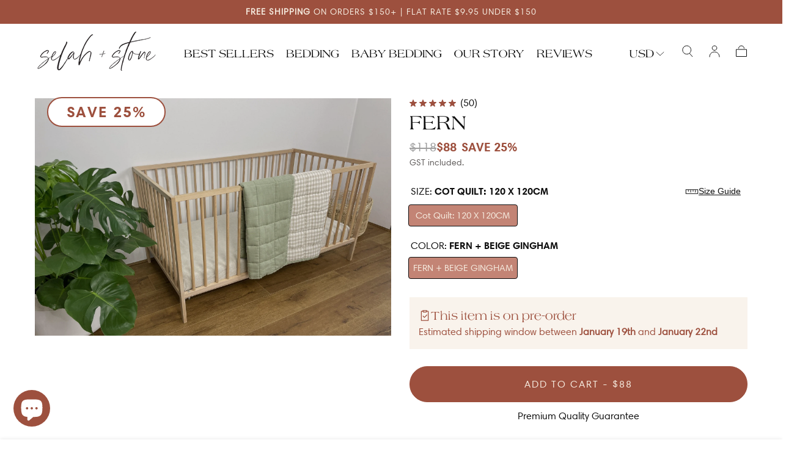

--- FILE ---
content_type: text/html; charset=utf-8
request_url: https://selahandstone.com/products/quilted-linen-blanket-fern
body_size: 89150
content:
<!doctype html>
<html class="no-js" lang="en">
  <head>
    <style data-shopify>
      .monster-protection div:empty{
        display: block !important;
      }
      .monster-protection .react-switch-bg {
        background: #9d503e !important;
      }
      .mp-checkout-btn-content, .mp-checkout-texts{
          font-family: var(--button-font-family);
    font-size: var(--button-font-size);
    line-height: var(--button-line-height);
    font-weight: var(--button-font-weight);
    letter-spacing: var(--button-letter-spacing);
    text-transform: var(--button-text-transform);
      }
    </style>
    <!-- Google tag (gtag.js) -->
    <script async src="https://www.googletagmanager.com/gtag/js?id=AW-458367018"></script>
    <script>
      window.dataLayer = window.dataLayer || [];
      function gtag(){dataLayer.push(arguments);}
      gtag('js', new Date());

      gtag('config', 'AW-458367018');
    </script>
    <meta charset="utf-8">
    <meta http-equiv="X-UA-Compatible" content="IE=edge">
    <meta name="viewport" content="width=device-width,initial-scale=1,maximum-scale=1">
    <meta name="theme-color" content="">
    <link rel="canonical" href="https://selahandstone.com/products/quilted-linen-blanket-fern">
    <link rel="preconnect" href="https://cdn.shopify.com" crossorigin><link rel="icon" type="image/png" href="//selahandstone.com/cdn/shop/files/Round-Stickers-60mm_851b78d9-76a8-46a5-accb-105e7dfe99d0.png?crop=center&height=32&v=1694050621&width=32"><link rel="preconnect" href="https://fonts.shopifycdn.com" crossorigin><title>
      FERN - Quilted Crib Blanket &amp; Play Mat - 100% French Flax Linen

        &ndash; Selah + Stone</title>

    
      <meta name="description" content="Our &quot;FERN&quot; stonewashed 100% pure french linen quilted baby blanket is the perfect addition to your nursery. Size: 47&quot; X 47&quot; (120cm X 120cm). Linen is a highly breathable fabric, it softens with age, it’s non-allergenic, naturally insect repellent and gives UV protection. It is woven from the natural fibres of flax seed, making it a natural product and let’s not forget that it looks absolutely stunning.">
    

    

<meta property="og:site_name" content="Selah + Stone">
<meta property="og:url" content="https://selahandstone.com/products/quilted-linen-blanket-fern">
<meta property="og:title" content="FERN - Quilted Crib Blanket &amp; Play Mat - 100% French Flax Linen">
<meta property="og:type" content="product">
<meta property="og:description" content="Our &quot;FERN&quot; stonewashed 100% pure french linen quilted baby blanket is the perfect addition to your nursery. Size: 47&quot; X 47&quot; (120cm X 120cm). Linen is a highly breathable fabric, it softens with age, it’s non-allergenic, naturally insect repellent and gives UV protection. It is woven from the natural fibres of flax seed, making it a natural product and let’s not forget that it looks absolutely stunning."><meta property="og:image" content="http://selahandstone.com/cdn/shop/products/IMG_4863.jpg?v=1737277155">
  <meta property="og:image:secure_url" content="https://selahandstone.com/cdn/shop/products/IMG_4863.jpg?v=1737277155">
  <meta property="og:image:width" content="4472">
  <meta property="og:image:height" content="2981"><meta property="og:price:amount" content="88.00">
  <meta property="og:price:currency" content="USD"><meta name="twitter:card" content="summary_large_image">
<meta name="twitter:title" content="FERN - Quilted Crib Blanket &amp; Play Mat - 100% French Flax Linen">
<meta name="twitter:description" content="Our &quot;FERN&quot; stonewashed 100% pure french linen quilted baby blanket is the perfect addition to your nursery. Size: 47&quot; X 47&quot; (120cm X 120cm). Linen is a highly breathable fabric, it softens with age, it’s non-allergenic, naturally insect repellent and gives UV protection. It is woven from the natural fibres of flax seed, making it a natural product and let’s not forget that it looks absolutely stunning.">


    <script src="//selahandstone.com/cdn/shop/t/110/assets/pubsub.js?v=47587058936531202851763378581" defer="defer"></script>
    <script src="//selahandstone.com/cdn/shop/t/110/assets/global.js?v=121499547443794547001763378569" defer="defer"></script>
    
    <link href="https://db.onlinewebfonts.com/c/0dd7edde115ef38e7def4b16e93b5884?family=Harmonia+Sans+W01+Regular" rel="stylesheet">
    <link href="https://db.onlinewebfonts.com/c/99f44be299d4608af6fbe99aa38ce446?family=Harmonia+Sans+W01+Bold" rel="stylesheet"><script>window.performance && window.performance.mark && window.performance.mark('shopify.content_for_header.start');</script><meta name="google-site-verification" content="3a7L8Cbpshiqnb2hHlM_Ai7cTGq35u97jSO1WlTQ2hA">
<meta name="google-site-verification" content="jUP6C1DkG-19NTeZqp6bi6HgXU5Q5OgqaWAsB4i2Ed4">
<meta name="facebook-domain-verification" content="9xwgnw1b1ulh38d9a9mc6x683cpw1m">
<meta name="facebook-domain-verification" content="zj5t7gixrxmnm6u32kotzfea2ukzi7">
<meta id="shopify-digital-wallet" name="shopify-digital-wallet" content="/47769845924/digital_wallets/dialog">
<meta name="shopify-checkout-api-token" content="81c3dd9a78990af017bed21e3d1343d0">
<meta id="in-context-paypal-metadata" data-shop-id="47769845924" data-venmo-supported="false" data-environment="production" data-locale="en_US" data-paypal-v4="true" data-currency="USD">
<link rel="alternate" hreflang="x-default" href="https://selahandstone.com.au/products/quilted-linen-blanket-fern">
<link rel="alternate" hreflang="en" href="https://selahandstone.com.au/products/quilted-linen-blanket-fern">
<link rel="alternate" hreflang="en-US" href="https://selahandstone.com/products/quilted-linen-blanket-fern">
<link rel="alternate" type="application/json+oembed" href="https://selahandstone.com/products/quilted-linen-blanket-fern.oembed">
<script async="async" data-src="/checkouts/internal/preloads.js?locale=en-US"></script>
<link rel="preconnect" href="https://shop.app" crossorigin="anonymous">
<script async="async" data-src="https://shop.app/checkouts/internal/preloads.js?locale=en-US&shop_id=47769845924" crossorigin="anonymous"></script>
<script id="apple-pay-shop-capabilities" type="application/json">{"shopId":47769845924,"countryCode":"AU","currencyCode":"USD","merchantCapabilities":["supports3DS"],"merchantId":"gid:\/\/shopify\/Shop\/47769845924","merchantName":"Selah + Stone","requiredBillingContactFields":["postalAddress","email","phone"],"requiredShippingContactFields":["postalAddress","email","phone"],"shippingType":"shipping","supportedNetworks":["visa","masterCard","amex","jcb"],"total":{"type":"pending","label":"Selah + Stone","amount":"1.00"},"shopifyPaymentsEnabled":true,"supportsSubscriptions":true}</script>
<script id="shopify-features" type="application/json">{"accessToken":"81c3dd9a78990af017bed21e3d1343d0","betas":["rich-media-storefront-analytics"],"domain":"selahandstone.com","predictiveSearch":true,"shopId":47769845924,"locale":"en"}</script>
<script>var Shopify = Shopify || {};
Shopify.shop = "selah-stone.myshopify.com";
Shopify.locale = "en";
Shopify.currency = {"active":"USD","rate":"0.69241272"};
Shopify.country = "US";
Shopify.theme = {"name":"Working [BACK-UP] selah-and-stone\/main (17 Nov)","id":176145825956,"schema_name":"Sahara","schema_version":"1.2.4","theme_store_id":null,"role":"main"};
Shopify.theme.handle = "null";
Shopify.theme.style = {"id":null,"handle":null};
Shopify.cdnHost = "selahandstone.com/cdn";
Shopify.routes = Shopify.routes || {};
Shopify.routes.root = "/";</script>
<script type="module">!function(o){(o.Shopify=o.Shopify||{}).modules=!0}(window);</script>
<script>!function(o){function n(){var o=[];function n(){o.push(Array.prototype.slice.apply(arguments))}return n.q=o,n}var t=o.Shopify=o.Shopify||{};t.loadFeatures=n(),t.autoloadFeatures=n()}(window);</script>
<script>
  window.ShopifyPay = window.ShopifyPay || {};
  window.ShopifyPay.apiHost = "shop.app\/pay";
  window.ShopifyPay.redirectState = null;
</script>
<script id="shop-js-analytics" type="application/json">{"pageType":"product"}</script>
<script defer="defer" async type="module" data-src="//selahandstone.com/cdn/shopifycloud/shop-js/modules/v2/client.init-shop-cart-sync_BT-GjEfc.en.esm.js"></script>
<script defer="defer" async type="module" data-src="//selahandstone.com/cdn/shopifycloud/shop-js/modules/v2/chunk.common_D58fp_Oc.esm.js"></script>
<script defer="defer" async type="module" data-src="//selahandstone.com/cdn/shopifycloud/shop-js/modules/v2/chunk.modal_xMitdFEc.esm.js"></script>
<script type="module">
  await import("//selahandstone.com/cdn/shopifycloud/shop-js/modules/v2/client.init-shop-cart-sync_BT-GjEfc.en.esm.js");
await import("//selahandstone.com/cdn/shopifycloud/shop-js/modules/v2/chunk.common_D58fp_Oc.esm.js");
await import("//selahandstone.com/cdn/shopifycloud/shop-js/modules/v2/chunk.modal_xMitdFEc.esm.js");

  window.Shopify.SignInWithShop?.initShopCartSync?.({"fedCMEnabled":true,"windoidEnabled":true});

</script>
<script>
  window.Shopify = window.Shopify || {};
  if (!window.Shopify.featureAssets) window.Shopify.featureAssets = {};
  window.Shopify.featureAssets['shop-js'] = {"shop-cart-sync":["modules/v2/client.shop-cart-sync_DZOKe7Ll.en.esm.js","modules/v2/chunk.common_D58fp_Oc.esm.js","modules/v2/chunk.modal_xMitdFEc.esm.js"],"init-fed-cm":["modules/v2/client.init-fed-cm_B6oLuCjv.en.esm.js","modules/v2/chunk.common_D58fp_Oc.esm.js","modules/v2/chunk.modal_xMitdFEc.esm.js"],"shop-cash-offers":["modules/v2/client.shop-cash-offers_D2sdYoxE.en.esm.js","modules/v2/chunk.common_D58fp_Oc.esm.js","modules/v2/chunk.modal_xMitdFEc.esm.js"],"shop-login-button":["modules/v2/client.shop-login-button_QeVjl5Y3.en.esm.js","modules/v2/chunk.common_D58fp_Oc.esm.js","modules/v2/chunk.modal_xMitdFEc.esm.js"],"pay-button":["modules/v2/client.pay-button_DXTOsIq6.en.esm.js","modules/v2/chunk.common_D58fp_Oc.esm.js","modules/v2/chunk.modal_xMitdFEc.esm.js"],"shop-button":["modules/v2/client.shop-button_DQZHx9pm.en.esm.js","modules/v2/chunk.common_D58fp_Oc.esm.js","modules/v2/chunk.modal_xMitdFEc.esm.js"],"avatar":["modules/v2/client.avatar_BTnouDA3.en.esm.js"],"init-windoid":["modules/v2/client.init-windoid_CR1B-cfM.en.esm.js","modules/v2/chunk.common_D58fp_Oc.esm.js","modules/v2/chunk.modal_xMitdFEc.esm.js"],"init-shop-for-new-customer-accounts":["modules/v2/client.init-shop-for-new-customer-accounts_C_vY_xzh.en.esm.js","modules/v2/client.shop-login-button_QeVjl5Y3.en.esm.js","modules/v2/chunk.common_D58fp_Oc.esm.js","modules/v2/chunk.modal_xMitdFEc.esm.js"],"init-shop-email-lookup-coordinator":["modules/v2/client.init-shop-email-lookup-coordinator_BI7n9ZSv.en.esm.js","modules/v2/chunk.common_D58fp_Oc.esm.js","modules/v2/chunk.modal_xMitdFEc.esm.js"],"init-shop-cart-sync":["modules/v2/client.init-shop-cart-sync_BT-GjEfc.en.esm.js","modules/v2/chunk.common_D58fp_Oc.esm.js","modules/v2/chunk.modal_xMitdFEc.esm.js"],"shop-toast-manager":["modules/v2/client.shop-toast-manager_DiYdP3xc.en.esm.js","modules/v2/chunk.common_D58fp_Oc.esm.js","modules/v2/chunk.modal_xMitdFEc.esm.js"],"init-customer-accounts":["modules/v2/client.init-customer-accounts_D9ZNqS-Q.en.esm.js","modules/v2/client.shop-login-button_QeVjl5Y3.en.esm.js","modules/v2/chunk.common_D58fp_Oc.esm.js","modules/v2/chunk.modal_xMitdFEc.esm.js"],"init-customer-accounts-sign-up":["modules/v2/client.init-customer-accounts-sign-up_iGw4briv.en.esm.js","modules/v2/client.shop-login-button_QeVjl5Y3.en.esm.js","modules/v2/chunk.common_D58fp_Oc.esm.js","modules/v2/chunk.modal_xMitdFEc.esm.js"],"shop-follow-button":["modules/v2/client.shop-follow-button_CqMgW2wH.en.esm.js","modules/v2/chunk.common_D58fp_Oc.esm.js","modules/v2/chunk.modal_xMitdFEc.esm.js"],"checkout-modal":["modules/v2/client.checkout-modal_xHeaAweL.en.esm.js","modules/v2/chunk.common_D58fp_Oc.esm.js","modules/v2/chunk.modal_xMitdFEc.esm.js"],"shop-login":["modules/v2/client.shop-login_D91U-Q7h.en.esm.js","modules/v2/chunk.common_D58fp_Oc.esm.js","modules/v2/chunk.modal_xMitdFEc.esm.js"],"lead-capture":["modules/v2/client.lead-capture_BJmE1dJe.en.esm.js","modules/v2/chunk.common_D58fp_Oc.esm.js","modules/v2/chunk.modal_xMitdFEc.esm.js"],"payment-terms":["modules/v2/client.payment-terms_Ci9AEqFq.en.esm.js","modules/v2/chunk.common_D58fp_Oc.esm.js","modules/v2/chunk.modal_xMitdFEc.esm.js"]};
</script>
<script>(function() {
  var isLoaded = false;
  function asyncLoad() {
    if (isLoaded) return;
    isLoaded = true;
    var urls = ["https:\/\/d10lpsik1i8c69.cloudfront.net\/w.js?shop=selah-stone.myshopify.com","https:\/\/cdn.fera.ai\/js\/fera.placeholder.js?shop=selah-stone.myshopify.com","https:\/\/cdn.shopify.com\/s\/files\/1\/0477\/6984\/5924\/t\/14\/assets\/subscribe-it.js?v=1667820884\u0026shop=selah-stone.myshopify.com"];
    for (var i = 0; i < urls.length; i++) {
      var s = document.createElement('script');
      s.type = 'text/javascript';
      s.async = true;
      s.src = urls[i];
      var x = document.getElementsByTagName('script')[0];
      x.parentNode.insertBefore(s, x);
    }
  };
  document.addEventListener('StartAsyncLoading',function(event){asyncLoad();});if(window.attachEvent) {
    window.attachEvent('onload', function(){});
  } else {
    window.addEventListener('load', function(){}, false);
  }
})();</script>
<script id="__st">var __st={"a":47769845924,"offset":39600,"reqid":"5d63d7cf-9207-4928-815f-d06a7273a702-1769046398","pageurl":"selahandstone.com\/products\/quilted-linen-blanket-fern","u":"ae52e54e4cf4","p":"product","rtyp":"product","rid":6775123017892};</script>
<script>window.ShopifyPaypalV4VisibilityTracking = true;</script>
<script id="captcha-bootstrap">!function(){'use strict';const t='contact',e='account',n='new_comment',o=[[t,t],['blogs',n],['comments',n],[t,'customer']],c=[[e,'customer_login'],[e,'guest_login'],[e,'recover_customer_password'],[e,'create_customer']],r=t=>t.map((([t,e])=>`form[action*='/${t}']:not([data-nocaptcha='true']) input[name='form_type'][value='${e}']`)).join(','),a=t=>()=>t?[...document.querySelectorAll(t)].map((t=>t.form)):[];function s(){const t=[...o],e=r(t);return a(e)}const i='password',u='form_key',d=['recaptcha-v3-token','g-recaptcha-response','h-captcha-response',i],f=()=>{try{return window.sessionStorage}catch{return}},m='__shopify_v',_=t=>t.elements[u];function p(t,e,n=!1){try{const o=window.sessionStorage,c=JSON.parse(o.getItem(e)),{data:r}=function(t){const{data:e,action:n}=t;return t[m]||n?{data:e,action:n}:{data:t,action:n}}(c);for(const[e,n]of Object.entries(r))t.elements[e]&&(t.elements[e].value=n);n&&o.removeItem(e)}catch(o){console.error('form repopulation failed',{error:o})}}const l='form_type',E='cptcha';function T(t){t.dataset[E]=!0}const w=window,h=w.document,L='Shopify',v='ce_forms',y='captcha';let A=!1;((t,e)=>{const n=(g='f06e6c50-85a8-45c8-87d0-21a2b65856fe',I='https://cdn.shopify.com/shopifycloud/storefront-forms-hcaptcha/ce_storefront_forms_captcha_hcaptcha.v1.5.2.iife.js',D={infoText:'Protected by hCaptcha',privacyText:'Privacy',termsText:'Terms'},(t,e,n)=>{const o=w[L][v],c=o.bindForm;if(c)return c(t,g,e,D).then(n);var r;o.q.push([[t,g,e,D],n]),r=I,A||(h.body.append(Object.assign(h.createElement('script'),{id:'captcha-provider',async:!0,src:r})),A=!0)});var g,I,D;w[L]=w[L]||{},w[L][v]=w[L][v]||{},w[L][v].q=[],w[L][y]=w[L][y]||{},w[L][y].protect=function(t,e){n(t,void 0,e),T(t)},Object.freeze(w[L][y]),function(t,e,n,w,h,L){const[v,y,A,g]=function(t,e,n){const i=e?o:[],u=t?c:[],d=[...i,...u],f=r(d),m=r(i),_=r(d.filter((([t,e])=>n.includes(e))));return[a(f),a(m),a(_),s()]}(w,h,L),I=t=>{const e=t.target;return e instanceof HTMLFormElement?e:e&&e.form},D=t=>v().includes(t);t.addEventListener('submit',(t=>{const e=I(t);if(!e)return;const n=D(e)&&!e.dataset.hcaptchaBound&&!e.dataset.recaptchaBound,o=_(e),c=g().includes(e)&&(!o||!o.value);(n||c)&&t.preventDefault(),c&&!n&&(function(t){try{if(!f())return;!function(t){const e=f();if(!e)return;const n=_(t);if(!n)return;const o=n.value;o&&e.removeItem(o)}(t);const e=Array.from(Array(32),(()=>Math.random().toString(36)[2])).join('');!function(t,e){_(t)||t.append(Object.assign(document.createElement('input'),{type:'hidden',name:u})),t.elements[u].value=e}(t,e),function(t,e){const n=f();if(!n)return;const o=[...t.querySelectorAll(`input[type='${i}']`)].map((({name:t})=>t)),c=[...d,...o],r={};for(const[a,s]of new FormData(t).entries())c.includes(a)||(r[a]=s);n.setItem(e,JSON.stringify({[m]:1,action:t.action,data:r}))}(t,e)}catch(e){console.error('failed to persist form',e)}}(e),e.submit())}));const S=(t,e)=>{t&&!t.dataset[E]&&(n(t,e.some((e=>e===t))),T(t))};for(const o of['focusin','change'])t.addEventListener(o,(t=>{const e=I(t);D(e)&&S(e,y())}));const B=e.get('form_key'),M=e.get(l),P=B&&M;t.addEventListener('DOMContentLoaded',(()=>{const t=y();if(P)for(const e of t)e.elements[l].value===M&&p(e,B);[...new Set([...A(),...v().filter((t=>'true'===t.dataset.shopifyCaptcha))])].forEach((e=>S(e,t)))}))}(h,new URLSearchParams(w.location.search),n,t,e,['guest_login'])})(!0,!0)}();</script>
<script integrity="sha256-4kQ18oKyAcykRKYeNunJcIwy7WH5gtpwJnB7kiuLZ1E=" data-source-attribution="shopify.loadfeatures" defer="defer" data-src="//selahandstone.com/cdn/shopifycloud/storefront/assets/storefront/load_feature-a0a9edcb.js" crossorigin="anonymous"></script>
<script crossorigin="anonymous" defer="defer" data-src="//selahandstone.com/cdn/shopifycloud/storefront/assets/shopify_pay/storefront-65b4c6d7.js?v=20250812"></script>
<script data-source-attribution="shopify.dynamic_checkout.dynamic.init">var Shopify=Shopify||{};Shopify.PaymentButton=Shopify.PaymentButton||{isStorefrontPortableWallets:!0,init:function(){window.Shopify.PaymentButton.init=function(){};var t=document.createElement("script");t.data-src="https://selahandstone.com/cdn/shopifycloud/portable-wallets/latest/portable-wallets.en.js",t.type="module",document.head.appendChild(t)}};
</script>
<script data-source-attribution="shopify.dynamic_checkout.buyer_consent">
  function portableWalletsHideBuyerConsent(e){var t=document.getElementById("shopify-buyer-consent"),n=document.getElementById("shopify-subscription-policy-button");t&&n&&(t.classList.add("hidden"),t.setAttribute("aria-hidden","true"),n.removeEventListener("click",e))}function portableWalletsShowBuyerConsent(e){var t=document.getElementById("shopify-buyer-consent"),n=document.getElementById("shopify-subscription-policy-button");t&&n&&(t.classList.remove("hidden"),t.removeAttribute("aria-hidden"),n.addEventListener("click",e))}window.Shopify?.PaymentButton&&(window.Shopify.PaymentButton.hideBuyerConsent=portableWalletsHideBuyerConsent,window.Shopify.PaymentButton.showBuyerConsent=portableWalletsShowBuyerConsent);
</script>
<script>
  function portableWalletsCleanup(e){e&&e.src&&console.error("Failed to load portable wallets script "+e.src);var t=document.querySelectorAll("shopify-accelerated-checkout .shopify-payment-button__skeleton, shopify-accelerated-checkout-cart .wallet-cart-button__skeleton"),e=document.getElementById("shopify-buyer-consent");for(let e=0;e<t.length;e++)t[e].remove();e&&e.remove()}function portableWalletsNotLoadedAsModule(e){e instanceof ErrorEvent&&"string"==typeof e.message&&e.message.includes("import.meta")&&"string"==typeof e.filename&&e.filename.includes("portable-wallets")&&(window.removeEventListener("error",portableWalletsNotLoadedAsModule),window.Shopify.PaymentButton.failedToLoad=e,"loading"===document.readyState?document.addEventListener("DOMContentLoaded",window.Shopify.PaymentButton.init):window.Shopify.PaymentButton.init())}window.addEventListener("error",portableWalletsNotLoadedAsModule);
</script>

<script type="module" data-src="https://selahandstone.com/cdn/shopifycloud/portable-wallets/latest/portable-wallets.en.js" onError="portableWalletsCleanup(this)" crossorigin="anonymous"></script>
<script nomodule>
  document.addEventListener("DOMContentLoaded", portableWalletsCleanup);
</script>

<link id="shopify-accelerated-checkout-styles" rel="stylesheet" media="screen" href="https://selahandstone.com/cdn/shopifycloud/portable-wallets/latest/accelerated-checkout-backwards-compat.css" crossorigin="anonymous">
<style id="shopify-accelerated-checkout-cart">
        #shopify-buyer-consent {
  margin-top: 1em;
  display: inline-block;
  width: 100%;
}

#shopify-buyer-consent.hidden {
  display: none;
}

#shopify-subscription-policy-button {
  background: none;
  border: none;
  padding: 0;
  text-decoration: underline;
  font-size: inherit;
  cursor: pointer;
}

#shopify-subscription-policy-button::before {
  box-shadow: none;
}

      </style>
<script id="sections-script" data-sections="main-product" defer="defer" src="//selahandstone.com/cdn/shop/t/110/compiled_assets/scripts.js?v=16302"></script>
<script>window.performance && window.performance.mark && window.performance.mark('shopify.content_for_header.end');</script>
    <link rel="stylesheet" href="https://cdnjs.cloudflare.com/ajax/libs/font-awesome/7.0.0/css/all.min.css" /> <script>
  (() => {
    var Placeholder = class extends HTMLElement {
      constructor() {
        super();
        this.shadowdom = this.attachShadow({
          mode: "open"
        });
        this.shadowdom.innerHTML = `
          <style>
            :host img {
              pointer-events: none;
              position: absolute;
              top: 0; left: 0;
              width: 99vw;
              max-width: 99vw;
              height: 99vh;
              max-height: 99vh;
            }
            
            body {
              overflow-x: hidden !important;
            }
          </style>
          <img  alt="" id="dom-html"/>`
      }
      
      connectedCallback() {
        this.shadowdom.querySelector("#dom-html").src = "data:image/svg+xml,%3Csvg xmlns='http://www.w3.org/2000/svg' viewBox='0 0 8000 8000'%3E%3C/svg%3E"
      }
    };
    
    customElements.define("placeholder-element", Placeholder)
  })(),
  
  document.head.insertAdjacentHTML("afterend", "<placeholder-element></placeholder-element>");
  document.addEventListener('startasyncloading', function () {
    var loadingPlaceholder = document.querySelector('placeholder-element');
    loadingPlaceholder && loadingPlaceholder.remove();
  });
</script>

<script type="text/javascript">
  const observers = new MutationObserver((e) => {
    e.forEach(({ addedNodes: e }) => {
      e.forEach((e) => {
        1 === e.nodeType &&
          ("SCRIPT" === e.tagName &&
            ((e.classList.contains("analytics") || e.classList.contains("boomerang")) && (e.type = "text/javascripts"),
            (e.src.includes("(cdn.fera.ai") || e.src.includes("cloudfront.net") || e.src.includes("analytics.tiktok.com") || e.src.includes("cdn.shopify.com/extensions")) || e.src.includes('www.googletagmanager.com') || e.src.includes('connect.facebook.net') && (e.setAttribute("data-src", e.src), e.removeAttribute("src")),
            e.textContent.includes("web_pixels_manager_load") && (e.type = "text/javascripts")),
          "LINK" === e.tagName && e.href.includes("shopifycloud/checkout-web/assets/runtime") && (e.setAttribute("data-href", e.href), e.removeAttribute("href")));
      });
    });
  });
  observers.observe(document.documentElement, { childList: !0, subtree: !0 });
</script>

<script>
  document.addEventListener("startasyncloading", function() {
    document.querySelectorAll("script[data-src]").forEach(script => {
      datasrc = script.dataset.src, null != datasrc && (script.src = datasrc), delete script.dataset.src
    })
  });
</script> <style data-shopify>

  @font-face {
  font-family: "Americana_Regular";
  src: url("https://cdn.shopify.com/s/files/1/0477/6984/5924/files/Americana_Font_Regular_f01e73dc-9835-4314-8a38-b63bc824d234.otf?v=1758108863") format("opentype");
  font-display: swap;
}

  @font-face {
  font-family: Poppins;
  font-weight: 400;
  font-style: normal;
  font-display: swap;
  src: url("//selahandstone.com/cdn/fonts/poppins/poppins_n4.0ba78fa5af9b0e1a374041b3ceaadf0a43b41362.woff2") format("woff2"),
       url("//selahandstone.com/cdn/fonts/poppins/poppins_n4.214741a72ff2596839fc9760ee7a770386cf16ca.woff") format("woff");
}

  
  @font-face {
  font-family: Poppins;
  font-weight: 400;
  font-style: normal;
  font-display: swap;
  src: url("//selahandstone.com/cdn/fonts/poppins/poppins_n4.0ba78fa5af9b0e1a374041b3ceaadf0a43b41362.woff2") format("woff2"),
       url("//selahandstone.com/cdn/fonts/poppins/poppins_n4.214741a72ff2596839fc9760ee7a770386cf16ca.woff") format("woff");
}

  @font-face {
  font-family: Poppins;
  font-weight: 700;
  font-style: normal;
  font-display: swap;
  src: url("//selahandstone.com/cdn/fonts/poppins/poppins_n7.56758dcf284489feb014a026f3727f2f20a54626.woff2") format("woff2"),
       url("//selahandstone.com/cdn/fonts/poppins/poppins_n7.f34f55d9b3d3205d2cd6f64955ff4b36f0cfd8da.woff") format("woff");
}

  @font-face {
  font-family: Poppins;
  font-weight: 400;
  font-style: italic;
  font-display: swap;
  src: url("//selahandstone.com/cdn/fonts/poppins/poppins_i4.846ad1e22474f856bd6b81ba4585a60799a9f5d2.woff2") format("woff2"),
       url("//selahandstone.com/cdn/fonts/poppins/poppins_i4.56b43284e8b52fc64c1fd271f289a39e8477e9ec.woff") format("woff");
}

  @font-face {
  font-family: Poppins;
  font-weight: 700;
  font-style: italic;
  font-display: swap;
  src: url("//selahandstone.com/cdn/fonts/poppins/poppins_i7.42fd71da11e9d101e1e6c7932199f925f9eea42d.woff2") format("woff2"),
       url("//selahandstone.com/cdn/fonts/poppins/poppins_i7.ec8499dbd7616004e21155106d13837fff4cf556.woff") format("woff");
}

  @font-face {
  font-family: Trirong;
  font-weight: 400;
  font-style: normal;
  font-display: swap;
  src: url("//selahandstone.com/cdn/fonts/trirong/trirong_n4.46b40419aaa69bf77077c3108d75dad5a0318d4b.woff2") format("woff2"),
       url("//selahandstone.com/cdn/fonts/trirong/trirong_n4.97753898e63cd7e164ad614681eba2c7fe577190.woff") format("woff");
}

  @font-face {
  font-family: Poppins;
  font-weight: 400;
  font-style: normal;
  font-display: swap;
  src: url("//selahandstone.com/cdn/fonts/poppins/poppins_n4.0ba78fa5af9b0e1a374041b3ceaadf0a43b41362.woff2") format("woff2"),
       url("//selahandstone.com/cdn/fonts/poppins/poppins_n4.214741a72ff2596839fc9760ee7a770386cf16ca.woff") format("woff");
}


  :root {
    --color-preorder-background: #f9f3ec;
    --color-preorder-text: #9d503e;
    --color-available-background: #ddecf2;
    --color-available-text: #112b36;
    
    --font-body-family: Poppins, sans-serif;
    --font-body-style: normal;
    --font-body-weight: 400;

    --font-heading-family:  "Americana_Regular";
    --font-heading-style: normal;
    --font-heading-weight: 400;

    --font-button-family: Poppins, sans-serif;
    --font-button-style: normal;
    --font-button-weight: 400;

    --font-heading-letter-spacing: 0;
    --font-heading-text-transform: none;

    --font-body-scale: 1.01;
    --font-heading-scale: 1.0;

    --font-weight-normal: 400;
    --font-weight-bold: 700;
    --font-weight-light: ;

    --line-height-extra-small: 1;
    --line-height-small: 1.3;
    --line-height-medium: 1.6;

    --letter-spacing-extra-small: .05rem;
    --letter-spacing-small: .1rem;
    --letter-spacing-medium: .2rem;

    --h1-multiplier: 3.2rem;
    --h2-multiplier: 2.4rem;
    --h3-multiplier: 1.8rem;
    --h4-multiplier: 1.6rem;
    --h5-multiplier: 1.4rem;
    --h6-multiplier: 1.2rem;

    --font-size-extra-small: 1rem;
    --font-size-small: 1.2rem;
    --font-size-medium: 1.4rem;
    --font-size-large: 1.6rem;
    --font-size-extra-large: 1.8rem;

    --font-size-static-extra-small: 1rem;
    --font-size-static-small: 1.2rem;
    --font-size-static-medium: 1.4rem;
    --font-size-static-large: 1.6rem;
    --font-size-static-extra-large: 1.8rem;

    /* Typography */
    --color-heading-text: #111111;
    --color-heading-text-rgb: 17, 17, 17;
    --color-body-text: #5e5a59;

    /* Buttons and links */
    --color-button-outlined-text: #111111;
    --color-button-outlined-background: rgba(0,0,0,0);
    --color-button-filled-text: #f5ebdf;
    --color-button-filled-background: #9d503e;

    --color-button-background: transparent;
    --color-button-outline: #f5ebdf;
    --color-button-text: #f5ebdf;

    --color-form-text: #111111;
    --color-form-button-text: #f5ebdf;

    --button-border-radius: 5rem;
    --button-text-transform: uppercase;
    --input-border-radius: 6rem;

    /* Other elements */
    --color-link: #333232;
    --color-link-text: #0e0e0e;
    --color-default-link-text: #0e0e0e;
    --color-tag-text: #ffffff;
    --color-tag-background: #ffffff;
    --color-border-elements: #e6e2e1;
    --color-cart-number-text: #0e0e0e;
    --color-shipping-bar-progress: #9d503e;

    /* Backgrounds */
    --color-body-background: #ffffff;
    --color-image-background: #f5ebdf;
    --color-body-background-transparent-50: rgba(255, 255, 255, 0.5);
    --color-popup-background: #ffffff;

    /* Background Colors */
    --color-background-primary: #000000;
    --color-background-inverse: #efe6dd;
    --color-background-light: #e6e2e1;
    --color-background-dark: #333232;
    --color-background-accent-1: #f5ebdf;
    --color-background-accent-2: #9d503e;

    /* Text Colors */
    --color-text-primary: #0e0e0e;
    --color-text-secondary: #9d503e;
    --color-text-inverse: #f5ebdf;

    /* Text default */
    --color-heading-text-default: #111111;
    --color-body-text-default: #5e5a59;

    --color-link-text-default: #0e0e0e;
    --color-default-link-text-default: #0e0e0e;

    /* Text secondary */
    --color-heading-text-secondary: #9d503e;
    --color-body-text-secondary: #9d503e;

    /* Text inverse */
    --color-heading-text-inverse: #f5ebdf;
    --color-body-text-inverse: #f5ebdf;

    --color-link-text-inverse: #f5ebdf;
    --color-default-link-text-inverse: #f5ebdf;

    /* Default section style */
    --color-default-background: #ffffff;
    --color-default-image-background: #f5ebdf;
    --color-default-border-elements: #e6e2e1;

    /* Secondary section style */
    --color-secondary-background: #9d503e;
    --color-secondary-image-background: #f5ebdf;
    --color-secondary-border-elements: #e6e2e1;

    --color-button-hover-text: var(--color-button-text-inverse);
    --color-button-hover-outline: var(--color-button-outline);
    --color-button-hover-background: var(--color-button-outline);

    --color-success: #6BBD4F;
    --color-alert: #FAC151;
    --color-error: #D84339;
    --color-price-accent: #CD9B77;

    --color-white: #fff;
    --color-black: #111;
    --color-light: #ddd;

    --media-overlay-gradient-desktop: linear-gradient(180deg, rgba(0, 0, 0, 0) 0%, rgba(0, 0, 0, 0.25) 100%);
    --media-overlay-gradient-mobile: linear-gradient(180deg, rgba(0, 0, 0, 0) 0%, rgba(0, 0, 0, 0.25) 100%);

    --gradient-black: linear-gradient(180deg, rgba(0, 0, 0, 0) 0%, rgba(0, 0, 0, 0.2) 100%);
    --gradient-overlay-horizontal: linear-gradient(0deg, rgba(0, 0, 0, 0.2), rgba(0, 0, 0, 0.2));
    --color-popup-overlay: rgba(0, 0, 0, 0.5);

    --page-width: 1440px;
    --page-width-md: 880px;
    --page-width-xs: 656px;
    --page-gutter: 2.4rem;

    --section-vertical-padding: 7.6rem;
    --section-vertical-padding-desktop: 9.6rem;

    --section-spacing-unit-desktop: 1.6rem;
    --section-spacing-unit-mobile:  1.2rem;

    --duration-short: 200ms;
    --duration-default: 300ms;
    --duration-long: 400ms;
    --duration-extra-long: 600ms;

    --z-header: 800;
    --z-modals: 900;
    --z-fab: 750;

    --header-top-position: calc(var(--header-height, 5.6rem) + var(--announcement-bar-height, 2.7rem));

    --card-media-padding: 100%;
    --card-media-object-fit: cover;
    --card-media-background-color: #f5ebdf;

    --collection-sidebar-top: 0;

    --theme-js-animations-on-mobile: fade-in 800ms forwards paused;
  }

  

  @media screen and (min-width: 750px) {
    :root {
      --h1-multiplier: 4.0rem;
      --h2-multiplier: 3.2rem;
      --h3-multiplier: 2.4rem;
      --h4-multiplier: 1.8rem;
      --h5-multiplier: 1.6rem;
      --h6-multiplier: 1.4rem;

      --font-size-extra-small: 1.2rem;
      --font-size-small: 1.4rem;
      --font-size-medium: 1.6rem;
      --font-size-large: 1.8rem;
      --font-size-extra-large: 2rem;

      --page-gutter: 3.6rem;

      --section-vertical-padding: 8.6rem;

      --header-top-position: calc(var(--header-height, 7.4rem) + var(--announcement-bar-height, 3.5rem));
    }
  }

  @media screen and (min-width: 990px) {
    :root {
      --page-gutter: 4rem;
      --section-vertical-padding: 9.6rem;
    }
  }

  @media screen and (min-width: 1100px) {
    :root {
    --page-gutter: 5.6rem;
    }
  }

    :root {
      --color-swatch-forest-sand: url(//selahandstone.com/cdn/shop/files/forest-sand_36x.png?v=14082837157717812097);
    }

    .swatch--forest-sand {
      background-image: url(//selahandstone.com/cdn/shop/files/forest-sand_36x.png?v=14082837157717812097);
    }

    :root {
      --color-swatch-beige-gingham: url(//selahandstone.com/cdn/shop/files/beige-gingham_36x.png?v=4267941293007169051);
    }

    .swatch--beige-gingham {
      background-image: url(//selahandstone.com/cdn/shop/files/beige-gingham_36x.png?v=4267941293007169051);
    }

    :root {
      --color-swatch-gingham: url(//selahandstone.com/cdn/shop/files/beige-gingham_36x.png?v=4267941293007169051);
    }

    .swatch--gingham {
      background-image: url(//selahandstone.com/cdn/shop/files/beige-gingham_36x.png?v=4267941293007169051);
    }

    :root {
      --color-swatch-clay-sand-stripe: url(//selahandstone.com/cdn/shop/files/claysandstripe_36x.png?v=16794616038979492537);
    }

    .swatch--clay-sand-stripe {
      background-image: url(//selahandstone.com/cdn/shop/files/claysandstripe_36x.png?v=16794616038979492537);
    }

    :root {
      --color-swatch-pinstripe: url(//selahandstone.com/cdn/shop/files/pinstripe_36x.png?v=14501611051526542664);
    }

    .swatch--pinstripe {
      background-image: url(//selahandstone.com/cdn/shop/files/pinstripe_36x.png?v=14501611051526542664);
    }

    :root {
      --color-swatch-snow: url(//selahandstone.com/cdn/shop/files/snow_36x.png?v=4373639900314189591);
    }

    .swatch--snow {
      background-image: url(//selahandstone.com/cdn/shop/files/snow_36x.png?v=4373639900314189591);
    }

    :root {
      --color-swatch-pink-clay: url(//selahandstone.com/cdn/shop/files/pink-clay_36x.png?v=4221832097568296518);
    }

    .swatch--pink-clay {
      background-image: url(//selahandstone.com/cdn/shop/files/pink-clay_36x.png?v=4221832097568296518);
    }

    :root {
      --color-swatch-pink-clay-pink-clay: url(//selahandstone.com/cdn/shop/files/pink-clay_36x.png?v=4221832097568296518);
    }

    .swatch--pink-clay-pink-clay {
      background-image: url(//selahandstone.com/cdn/shop/files/pink-clay_36x.png?v=4221832097568296518);
    }

    :root {
      --color-swatch-sand: url(//selahandstone.com/cdn/shop/files/sand_36x.png?v=1080350745321261195);
    }

    .swatch--sand {
      background-image: url(//selahandstone.com/cdn/shop/files/sand_36x.png?v=1080350745321261195);
    }

    :root {
      --color-swatch-pre-order-sand-shipping-eta-march-4th-18th: url(//selahandstone.com/cdn/shop/files/sand_36x.png?v=1080350745321261195);
    }

    .swatch--pre-order-sand-shipping-eta-march-4th-18th {
      background-image: url(//selahandstone.com/cdn/shop/files/sand_36x.png?v=1080350745321261195);
    }

    :root {
      --color-swatch-fern: url(//selahandstone.com/cdn/shop/files/fern_36x.png?v=1088130638623169750);
    }

    .swatch--fern {
      background-image: url(//selahandstone.com/cdn/shop/files/fern_36x.png?v=1088130638623169750);
    }

    :root {
      --color-swatch-sand-stripe: url(//selahandstone.com/cdn/shop/files/sand-stripe_36x.png?v=7720114266014642560);
    }

    .swatch--sand-stripe {
      background-image: url(//selahandstone.com/cdn/shop/files/sand-stripe_36x.png?v=7720114266014642560);
    }

    :root {
      --color-swatch-forest: url(//selahandstone.com/cdn/shop/files/forest_36x.png?v=9679833821837873565);
    }

    .swatch--forest {
      background-image: url(//selahandstone.com/cdn/shop/files/forest_36x.png?v=9679833821837873565);
    }

    :root {
      --color-swatch-cloud: url(//selahandstone.com/cdn/shop/files/cloud_36x.png?v=12764211067570040157);
    }

    .swatch--cloud {
      background-image: url(//selahandstone.com/cdn/shop/files/cloud_36x.png?v=12764211067570040157);
    }

    :root {
      --color-swatch-turmeric: url(//selahandstone.com/cdn/shop/files/turmeric_36x.png?v=13216800586519842434);
    }

    .swatch--turmeric {
      background-image: url(//selahandstone.com/cdn/shop/files/turmeric_36x.png?v=13216800586519842434);
    }

    :root {
      --color-swatch-fern-gingham: url(//selahandstone.com/cdn/shop/files/fern-gingham_36x.png?v=5434040369924545719);
    }

    .swatch--fern-gingham {
      background-image: url(//selahandstone.com/cdn/shop/files/fern-gingham_36x.png?v=5434040369924545719);
    }

    :root {
      --color-swatch-fern-beige-gingham: url(//selahandstone.com/cdn/shop/files/fern-gingham_36x.png?v=5434040369924545719);
    }

    .swatch--fern-beige-gingham {
      background-image: url(//selahandstone.com/cdn/shop/files/fern-gingham_36x.png?v=5434040369924545719);
    }

    :root {
      --color-swatch-sand-snow: url(//selahandstone.com/cdn/shop/files/sand-snow_36x.png?v=12587103200141159855);
    }

    .swatch--sand-snow {
      background-image: url(//selahandstone.com/cdn/shop/files/sand-snow_36x.png?v=12587103200141159855);
    }

    :root {
      --color-swatch-pink-clay-beige-gingham: url(//selahandstone.com/cdn/shop/files/pink-clay-beige-gingham_36x.png?v=2127806923279659352);
    }

    .swatch--pink-clay-beige-gingham {
      background-image: url(//selahandstone.com/cdn/shop/files/pink-clay-beige-gingham_36x.png?v=2127806923279659352);
    }

    :root {
      --color-swatch-pink-clay-gingham: url(//selahandstone.com/cdn/shop/files/pink-clay-beige-gingham_36x.png?v=2127806923279659352);
    }

    .swatch--pink-clay-gingham {
      background-image: url(//selahandstone.com/cdn/shop/files/pink-clay-beige-gingham_36x.png?v=2127806923279659352);
    }

    :root {
      --color-swatch-pre-order-pink-clay-beige-gingham-shipping-eta-march-4th-18th: url(//selahandstone.com/cdn/shop/files/pink-clay-beige-gingham_36x.png?v=2127806923279659352);
    }

    .swatch--pre-order-pink-clay-beige-gingham-shipping-eta-march-4th-18th {
      background-image: url(//selahandstone.com/cdn/shop/files/pink-clay-beige-gingham_36x.png?v=2127806923279659352);
    }

    :root {
      --color-swatch-cloud-sand-stripe: url(//selahandstone.com/cdn/shop/files/cloud-sand-stripe_36x.png?v=15324465533954810647);
    }

    .swatch--cloud-sand-stripe {
      background-image: url(//selahandstone.com/cdn/shop/files/cloud-sand-stripe_36x.png?v=15324465533954810647);
    }

    :root {
      --color-swatch-woodrose-sand-stripe: url(//selahandstone.com/cdn/shop/files/woodrose-sand-stripe_36x.png?v=15905436740728593567);
    }

    .swatch--woodrose-sand-stripe {
      background-image: url(//selahandstone.com/cdn/shop/files/woodrose-sand-stripe_36x.png?v=15905436740728593567);
    }

    :root {
      --color-swatch-olive: url(//selahandstone.com/cdn/shop/files/olive_36x.png?v=246313079377621486);
    }

    .swatch--olive {
      background-image: url(//selahandstone.com/cdn/shop/files/olive_36x.png?v=246313079377621486);
    }

    :root {
      --color-swatch-woodrose: url(//selahandstone.com/cdn/shop/files/woodrose_36x.png?v=8505695651057257921);
    }

    .swatch--woodrose {
      background-image: url(//selahandstone.com/cdn/shop/files/woodrose_36x.png?v=8505695651057257921);
    }

    :root {
      --color-swatch-clay: url(//selahandstone.com/cdn/shop/files/clay_36x.png?v=1864712727078513692);
    }

    .swatch--clay {
      background-image: url(//selahandstone.com/cdn/shop/files/clay_36x.png?v=1864712727078513692);
    }

    :root {
      --color-swatch-stone-grey: url(//selahandstone.com/cdn/shop/files/stone-grey_36x.png?v=10943440809236892236);
    }

    .swatch--stone-grey {
      background-image: url(//selahandstone.com/cdn/shop/files/stone-grey_36x.png?v=10943440809236892236);
    }

    :root {
      --color-swatch-pencil-stripe: url(//selahandstone.com/cdn/shop/files/pencil-stripe_36x.png?v=5445639863811032889);
    }

    .swatch--pencil-stripe {
      background-image: url(//selahandstone.com/cdn/shop/files/pencil-stripe_36x.png?v=5445639863811032889);
    }

    :root {
      --color-swatch-clay-pinstripe: url(//selahandstone.com/cdn/shop/files/clay-pinstripe_36x.png?v=11158973812175843196);
    }

    .swatch--clay-pinstripe {
      background-image: url(//selahandstone.com/cdn/shop/files/clay-pinstripe_36x.png?v=11158973812175843196);
    }

    :root {
      --color-swatch-sage-pinstripe: url(//selahandstone.com/cdn/shop/files/sage-pinstripe_36x.png?v=197711379416153802);
    }

    .swatch--sage-pinstripe {
      background-image: url(//selahandstone.com/cdn/shop/files/sage-pinstripe_36x.png?v=197711379416153802);
    }

    :root {
      --color-swatch-ocean-sand: url(//selahandstone.com/cdn/shop/files/ocean-sand_36x.png?v=1004064024932513652);
    }

    .swatch--ocean-sand {
      background-image: url(//selahandstone.com/cdn/shop/files/ocean-sand_36x.png?v=1004064024932513652);
    }

    :root {
      --color-swatch-sage: url(//selahandstone.com/cdn/shop/files/sage_36x.png?v=5331484130222972301);
    }

    .swatch--sage {
      background-image: url(//selahandstone.com/cdn/shop/files/sage_36x.png?v=5331484130222972301);
    }

    :root {
      --color-swatch-sage-sage: url(//selahandstone.com/cdn/shop/files/sage_36x.png?v=5331484130222972301);
    }

    .swatch--sage-sage {
      background-image: url(//selahandstone.com/cdn/shop/files/sage_36x.png?v=5331484130222972301);
    }

    :root {
      --color-swatch-ocean: url(//selahandstone.com/cdn/shop/files/ocean_36x.png?v=3681378985634093098);
    }

    .swatch--ocean {
      background-image: url(//selahandstone.com/cdn/shop/files/ocean_36x.png?v=3681378985634093098);
    }

    :root {
      --color-swatch-pre-order-forest-sand-shipping-eta-october-25th-november-8th: url(//selahandstone.com/cdn/shop/files/forest-sand_36x.png?v=14082837157717812097);
    }

    .swatch--pre-order-forest-sand-shipping-eta-october-25th-november-8th {
      background-image: url(//selahandstone.com/cdn/shop/files/forest-sand_36x.png?v=14082837157717812097);
    }

    :root {
      --color-swatch-pre-order-beige-gingham-shipping-eta-october-25th-november-8th: url(//selahandstone.com/cdn/shop/files/beige-gingham_36x.png?v=4267941293007169051);
    }

    .swatch--pre-order-beige-gingham-shipping-eta-october-25th-november-8th {
      background-image: url(//selahandstone.com/cdn/shop/files/beige-gingham_36x.png?v=4267941293007169051);
    }

    :root {
      --color-swatch-pre-order-gingham-shipping-eta-october-25th-november-8th: url(//selahandstone.com/cdn/shop/files/beige-gingham_36x.png?v=4267941293007169051);
    }

    .swatch--pre-order-gingham-shipping-eta-october-25th-november-8th {
      background-image: url(//selahandstone.com/cdn/shop/files/beige-gingham_36x.png?v=4267941293007169051);
    }

    :root {
      --color-swatch-pre-order-pinstripe-shipping-eta-march-4th-18th: url(//selahandstone.com/cdn/shop/files/pinstripe_36x.png?v=14501611051526542664);
    }

    .swatch--pre-order-pinstripe-shipping-eta-march-4th-18th {
      background-image: url(//selahandstone.com/cdn/shop/files/pinstripe_36x.png?v=14501611051526542664);
    }

    :root {
      --color-swatch-pre-order-snow-shipping-eta-march-4th-18th: url(//selahandstone.com/cdn/shop/files/snow_36x.png?v=4373639900314189591);
    }

    .swatch--pre-order-snow-shipping-eta-march-4th-18th {
      background-image: url(//selahandstone.com/cdn/shop/files/snow_36x.png?v=4373639900314189591);
    }

    :root {
      --color-swatch-pre-order-pink-clay-shipping-eta-october-25th-november-8th: url(//selahandstone.com/cdn/shop/files/pink-clay_36x.png?v=4221832097568296518);
    }

    .swatch--pre-order-pink-clay-shipping-eta-october-25th-november-8th {
      background-image: url(//selahandstone.com/cdn/shop/files/pink-clay_36x.png?v=4221832097568296518);
    }

    :root {
      --color-swatch-pre-order-sand-shipping-eta-october-25th-november-8th: url(//selahandstone.com/cdn/shop/files/sand_36x.png?v=1080350745321261195);
    }

    .swatch--pre-order-sand-shipping-eta-october-25th-november-8th {
      background-image: url(//selahandstone.com/cdn/shop/files/sand_36x.png?v=1080350745321261195);
    }

    :root {
      --color-swatch-pre-order-fern-shipping-eta-october-25th-november-8th: url(//selahandstone.com/cdn/shop/files/fern_36x.png?v=1088130638623169750);
    }

    .swatch--pre-order-fern-shipping-eta-october-25th-november-8th {
      background-image: url(//selahandstone.com/cdn/shop/files/fern_36x.png?v=1088130638623169750);
    }

    :root {
      --color-swatch-pre-order-sand-stripe-shipping-eta-october-25th-november-8th: url(//selahandstone.com/cdn/shop/files/sand-stripe_36x.png?v=7720114266014642560);
    }

    .swatch--pre-order-sand-stripe-shipping-eta-october-25th-november-8th {
      background-image: url(//selahandstone.com/cdn/shop/files/sand-stripe_36x.png?v=7720114266014642560);
    }

    :root {
      --color-swatch-pre-order-forest-shipping-eta-october-25th-november-8th: url(//selahandstone.com/cdn/shop/files/forest_36x.png?v=9679833821837873565);
    }

    .swatch--pre-order-forest-shipping-eta-october-25th-november-8th {
      background-image: url(//selahandstone.com/cdn/shop/files/forest_36x.png?v=9679833821837873565);
    }

    :root {
      --color-swatch-pre-order-cloud-shipping-eta-october-25th-november-8th: url(//selahandstone.com/cdn/shop/files/cloud_36x.png?v=12764211067570040157);
    }

    .swatch--pre-order-cloud-shipping-eta-october-25th-november-8th {
      background-image: url(//selahandstone.com/cdn/shop/files/cloud_36x.png?v=12764211067570040157);
    }

    :root {
      --color-swatch-pre-order-fern-gingham-shipping-eta-october-25th-november-8th: url(//selahandstone.com/cdn/shop/files/fern-gingham_36x.png?v=5434040369924545719);
    }

    .swatch--pre-order-fern-gingham-shipping-eta-october-25th-november-8th {
      background-image: url(//selahandstone.com/cdn/shop/files/fern-gingham_36x.png?v=5434040369924545719);
    }

    :root {
      --color-swatch-pre-order-fern-beige-gingham-shipping-eta-october-25th-november-8th: url(//selahandstone.com/cdn/shop/files/fern-gingham_36x.png?v=5434040369924545719);
    }

    .swatch--pre-order-fern-beige-gingham-shipping-eta-october-25th-november-8th {
      background-image: url(//selahandstone.com/cdn/shop/files/fern-gingham_36x.png?v=5434040369924545719);
    }

    :root {
      --color-swatch-pre-order-sand-snow-shipping-eta-october-25th-november-8th: url(//selahandstone.com/cdn/shop/files/sand-snow_36x.png?v=12587103200141159855);
    }

    .swatch--pre-order-sand-snow-shipping-eta-october-25th-november-8th {
      background-image: url(//selahandstone.com/cdn/shop/files/sand-snow_36x.png?v=12587103200141159855);
    }

    :root {
      --color-swatch-pre-order-pink-clay-beige-gingham-shipping-eta-october-25th-november-8th: url(//selahandstone.com/cdn/shop/files/pink-clay-beige-gingham_36x.png?v=2127806923279659352);
    }

    .swatch--pre-order-pink-clay-beige-gingham-shipping-eta-october-25th-november-8th {
      background-image: url(//selahandstone.com/cdn/shop/files/pink-clay-beige-gingham_36x.png?v=2127806923279659352);
    }

    :root {
      --color-swatch-pre-order-pink-clay-gingham-shipping-eta-october-25th-november-8th: url(//selahandstone.com/cdn/shop/files/pink-clay-beige-gingham_36x.png?v=2127806923279659352);
    }

    .swatch--pre-order-pink-clay-gingham-shipping-eta-october-25th-november-8th {
      background-image: url(//selahandstone.com/cdn/shop/files/pink-clay-beige-gingham_36x.png?v=2127806923279659352);
    }

    :root {
      --color-swatch-pre-order-cloud-sand-stripe-shipping-eta-october-25th-november-8th: url(//selahandstone.com/cdn/shop/files/cloud-sand-stripe_36x.png?v=15324465533954810647);
    }

    .swatch--pre-order-cloud-sand-stripe-shipping-eta-october-25th-november-8th {
      background-image: url(//selahandstone.com/cdn/shop/files/cloud-sand-stripe_36x.png?v=15324465533954810647);
    }

    :root {
      --color-swatch-pre-order-woodrose-sand-stripe-shipping-eta-october-25th-november-8th: url(//selahandstone.com/cdn/shop/files/woodrose-sand-stripe_36x.png?v=15905436740728593567);
    }

    .swatch--pre-order-woodrose-sand-stripe-shipping-eta-october-25th-november-8th {
      background-image: url(//selahandstone.com/cdn/shop/files/woodrose-sand-stripe_36x.png?v=15905436740728593567);
    }

    :root {
      --color-swatch-pre-order-olive-shipping-eta-october-25th-november-8th: url(//selahandstone.com/cdn/shop/files/olive_36x.png?v=246313079377621486);
    }

    .swatch--pre-order-olive-shipping-eta-october-25th-november-8th {
      background-image: url(//selahandstone.com/cdn/shop/files/olive_36x.png?v=246313079377621486);
    }

    :root {
      --color-swatch-pre-order-woodrose-shipping-eta-october-25th-november-8th: url(//selahandstone.com/cdn/shop/files/woodrose_36x.png?v=8505695651057257921);
    }

    .swatch--pre-order-woodrose-shipping-eta-october-25th-november-8th {
      background-image: url(//selahandstone.com/cdn/shop/files/woodrose_36x.png?v=8505695651057257921);
    }

    :root {
      --color-swatch-pre-order-clay-shipping-eta-october-25th-november-8th: url(//selahandstone.com/cdn/shop/files/clay_36x.png?v=1864712727078513692);
    }

    .swatch--pre-order-clay-shipping-eta-october-25th-november-8th {
      background-image: url(//selahandstone.com/cdn/shop/files/clay_36x.png?v=1864712727078513692);
    }

    :root {
      --color-swatch-pre-order-stone-grey-shipping-eta-october-25th-november-8th: url(//selahandstone.com/cdn/shop/files/stone-grey_36x.png?v=10943440809236892236);
    }

    .swatch--pre-order-stone-grey-shipping-eta-october-25th-november-8th {
      background-image: url(//selahandstone.com/cdn/shop/files/stone-grey_36x.png?v=10943440809236892236);
    }

    :root {
      --color-swatch-pre-order-pencil-stripe-shipping-eta-october-25th-november-8th: url(//selahandstone.com/cdn/shop/files/pencil-stripe_36x.png?v=5445639863811032889);
    }

    .swatch--pre-order-pencil-stripe-shipping-eta-october-25th-november-8th {
      background-image: url(//selahandstone.com/cdn/shop/files/pencil-stripe_36x.png?v=5445639863811032889);
    }

    :root {
      --color-swatch-pre-order-clay-pinstripe-shipping-eta-october-25th-november-8th: url(//selahandstone.com/cdn/shop/files/clay-pinstripe_36x.png?v=11158973812175843196);
    }

    .swatch--pre-order-clay-pinstripe-shipping-eta-october-25th-november-8th {
      background-image: url(//selahandstone.com/cdn/shop/files/clay-pinstripe_36x.png?v=11158973812175843196);
    }

    :root {
      --color-swatch-pre-order-sage-pinstripe-shipping-eta-october-25th-november-8th: url(//selahandstone.com/cdn/shop/files/sage-pinstripe_36x.png?v=197711379416153802);
    }

    .swatch--pre-order-sage-pinstripe-shipping-eta-october-25th-november-8th {
      background-image: url(//selahandstone.com/cdn/shop/files/sage-pinstripe_36x.png?v=197711379416153802);
    }

    :root {
      --color-swatch-pre-order-ocean-sand-shipping-eta-october-25th-november-8th: url(//selahandstone.com/cdn/shop/files/ocean-sand_36x.png?v=1004064024932513652);
    }

    .swatch--pre-order-ocean-sand-shipping-eta-october-25th-november-8th {
      background-image: url(//selahandstone.com/cdn/shop/files/ocean-sand_36x.png?v=1004064024932513652);
    }

    :root {
      --color-swatch-pre-order-sage-shipping-eta-october-25th-november-8th: url(//selahandstone.com/cdn/shop/files/sage_36x.png?v=5331484130222972301);
    }

    .swatch--pre-order-sage-shipping-eta-october-25th-november-8th {
      background-image: url(//selahandstone.com/cdn/shop/files/sage_36x.png?v=5331484130222972301);
    }

    :root {
      --color-swatch-pre-order-oceanshipping-eta-october-25th-november-8th: url(//selahandstone.com/cdn/shop/files/ocean_36x.png?v=3681378985634093098);
    }

    .swatch--pre-order-oceanshipping-eta-october-25th-november-8th {
      background-image: url(//selahandstone.com/cdn/shop/files/ocean_36x.png?v=3681378985634093098);
    }

    :root {
      --color-swatch-sage-gingham: url(//selahandstone.com/cdn/shop/files/sage-gingham_36x.png?v=15120573921507203846);
    }

    .swatch--sage-gingham {
      background-image: url(//selahandstone.com/cdn/shop/files/sage-gingham_36x.png?v=15120573921507203846);
    }

    :root {
      --color-swatch-charcoal: url(//selahandstone.com/cdn/shop/files/charcoal_36x.png?v=14559080590100616419);
    }

    .swatch--charcoal {
      background-image: url(//selahandstone.com/cdn/shop/files/charcoal_36x.png?v=14559080590100616419);
    }

    :root {
      --color-swatch-mist: url(//selahandstone.com/cdn/shop/files/mist_36x.png?v=6915340354391030117);
    }

    .swatch--mist {
      background-image: url(//selahandstone.com/cdn/shop/files/mist_36x.png?v=6915340354391030117);
    }</style><link href="//selahandstone.com/cdn/shop/t/110/assets/custom.css?v=168003880472164989271763378626" rel="stylesheet" type="text/css" media="all" />
    <link href="//selahandstone.com/cdn/shop/t/110/assets/base.css?v=125707812384971404501763378541" rel="stylesheet" type="text/css" media="all" />
    <link href="//selahandstone.com/cdn/shop/t/110/assets/swiper-bundle.min.css?v=130178830561324961311763378600" rel="stylesheet" type="text/css" media="all" />
    <link rel="stylesheet" href="//selahandstone.com/cdn/shop/t/110/assets/component-drawer.css?v=35058956930714306471763378556" media="print" onload="this.media='all'">
    <noscript>
      <link href="//selahandstone.com/cdn/shop/t/110/assets/component-drawer.css?v=35058956930714306471763378556" rel="stylesheet" type="text/css" media="all" />
    </noscript><link rel="stylesheet" href="//selahandstone.com/cdn/shop/t/110/assets/component-predictive-search.css?v=167180920165480308801763378560" media="print" onload="this.media='all'">

      <script src="//selahandstone.com/cdn/shop/t/110/assets/predictive-search.js?v=92622284360457197551763378576" defer="defer"></script>

      <noscript><link href="//selahandstone.com/cdn/shop/t/110/assets/component-predictive-search.css?v=167180920165480308801763378560" rel="stylesheet" type="text/css" media="all" /></noscript><link href="//selahandstone.com/cdn/shop/t/110/assets/swiper-bundle.min.css?v=130178830561324961311763378600" rel="stylesheet" type="text/css" media="all" />
<link href="//selahandstone.com/cdn/shop/t/110/assets/gift-with-purchase.css?v=96144415256178342231763378567" rel="stylesheet" type="text/css" media="all" /><script src="//selahandstone.com/cdn/shop/t/110/assets/gift-with-purchase.js?v=41163158021809061241764152423" defer="defer"></script><link rel="preload" as="font" href="//selahandstone.com/cdn/fonts/trirong/trirong_n4.46b40419aaa69bf77077c3108d75dad5a0318d4b.woff2" type="font/woff2" crossorigin><link rel="preload" as="font" href="//selahandstone.com/cdn/fonts/poppins/poppins_n4.0ba78fa5af9b0e1a374041b3ceaadf0a43b41362.woff2" type="font/woff2" crossorigin><script>
      document.documentElement.className = document.documentElement.className.replace('no-js', 'js');

      if (Shopify.designMode) {
        document.documentElement.classList.add('shopify-design-mode');
      }
    </script><script src="//selahandstone.com/cdn/shop/t/110/assets/swiper-bundle.min.js?v=87330480114418983271763378601" defer="defer"></script>
    <script src="//selahandstone.com/cdn/shop/t/110/assets/bodyScrollLock.min.js?v=54831410435734691211763378542" defer="defer"></script><script>
	
      window.mu_product = {
        ...{"id":6775123017892,"title":"FERN - Quilted Crib Blanket \u0026 Play Mat - 100% French Flax Linen","handle":"quilted-linen-blanket-fern","description":"\u003cp\u003e\u003cstrong\u003eMeet Fern\u003c\/strong\u003e, one of our favourite combinations,\u003cspan\u003e\u0026nbsp;\u003c\/span\u003e\u003cspan data-mce-fragment=\"1\"\u003ean earthy gorgeous tone of green paired with a\u0026nbsp;\u003c\/span\u003eperfect sand gingham.\u0026nbsp;\u003c\/p\u003e\n\u003cdiv\u003e\n\u003cp\u003ePlease note, although they appear similar in colour, Fern is a different shade of green to our Sage products.\u0026nbsp;\u003c\/p\u003e\n\u003c\/div\u003e\n\u003cp\u003eOur beautiful\u003cstrong data-mce-fragment=\"1\"\u003e\u003cspan data-mce-fragment=\"1\"\u003e\u0026nbsp;\u003c\/span\u003eall-seasons\u003c\/strong\u003e\u003cspan data-mce-fragment=\"1\"\u003e\u0026nbsp;\u003c\/span\u003equilted blankets.\u003c\/p\u003e\n\u003cp\u003eCurated colours, luxurious french flax linen, reversible and filled to make them\u003cspan\u003e\u0026nbsp;\u003c\/span\u003e\u003cem\u003e\u003cstrong\u003ef\u003c\/strong\u003e\u003cstrong\u003eunctional for all seasons.\u003c\/strong\u003e\u003c\/em\u003e\u003c\/p\u003e\n\u003cp\u003eMade from sustainable, and eco-friendly\u003cspan\u003e\u0026nbsp;\u003c\/span\u003e\u003cstrong\u003e100% French Flax Linen\u003c\/strong\u003e, stonewashed and ready to embrace your little ones.\u003c\/p\u003e\n\u003cp\u003ePerfect for bed, snuggling up on the couch, as a picnic blanket or even as a padded play-mat.\u0026nbsp;Softer with each wash.\u003c\/p\u003e\n\u003cp class=\"p2\" data-mce-fragment=\"1\"\u003e\u003cstrong\u003eLinen is a highly breathable fabric,\u003c\/strong\u003e\u003cspan\u003e\u0026nbsp;\u003c\/span\u003eit’s non-allergenic,\u003cspan\u003e\u0026nbsp;\u003c\/span\u003e\u003cstrong\u003enaturally insect repellent\u003c\/strong\u003e\u003cspan\u003e\u0026nbsp;\u003c\/span\u003eand\u003cspan\u003e\u0026nbsp;\u003c\/span\u003e\u003cstrong\u003egives UV protection\u003c\/strong\u003e. It is woven from the natural fibers of flax seed, making it a natural product and let’s not forget that it looks absolutely stunning.\u003c\/p\u003e\n\u003cp class=\"p2\" data-mce-fragment=\"1\"\u003e\u003cstrong\u003eDue to its natural fibers linen helps to naturally regulate body temperature, keeping the little ones cosy, and safer from overheating during the warmer nights.\u0026nbsp;\u003c\/strong\u003e\u003c\/p\u003e\n\u003cp class=\"p1\" data-mce-fragment=\"1\"\u003e\u003cb data-mce-fragment=\"1\"\u003eSize:\u0026nbsp;\u003c\/b\u003e47\" X 47\"\u0026nbsp;(120cm X 120cm)\u003cbr data-mce-fragment=\"1\"\u003e \u003cb data-mce-fragment=\"1\"\u003eFilling:\u003c\/b\u003e\u0026nbsp;100% Cotton - 220GSM\u0026nbsp;\u003cbr data-mce-fragment=\"1\"\u003e \u003cb data-mce-fragment=\"1\"\u003eMaterial\u003c\/b\u003e:\u0026nbsp;100% Stonewashed French Linen \/\u0026nbsp;\u003ci data-mce-fragment=\"1\"\u003eHand-sewn\u003c\/i\u003e\u003cb data-mce-fragment=\"1\"\u003e\u003ci data-mce-fragment=\"1\"\u003e\u0026nbsp;\u003c\/i\u003e\u003c\/b\u003e\u003c\/p\u003e","published_at":"2021-06-21T20:44:51+10:00","created_at":"2021-06-21T20:28:51+10:00","vendor":"Selah + Stone","type":"Linen Crib Blankets","tags":["Linen Cot Quilts"],"price":8800,"price_min":8800,"price_max":8800,"available":true,"price_varies":false,"compare_at_price":11800,"compare_at_price_min":11800,"compare_at_price_max":11800,"compare_at_price_varies":false,"variants":[{"id":44218861289636,"title":"Cot Quilt: 120 X 120CM \/ FERN + BEIGE GINGHAM","option1":"Cot Quilt: 120 X 120CM","option2":"FERN + BEIGE GINGHAM","option3":null,"sku":"QCB-FRN-BG","requires_shipping":true,"taxable":true,"featured_image":null,"available":true,"name":"FERN - Quilted Crib Blanket \u0026 Play Mat - 100% French Flax Linen - Cot Quilt: 120 X 120CM \/ FERN + BEIGE GINGHAM","public_title":"Cot Quilt: 120 X 120CM \/ FERN + BEIGE GINGHAM","options":["Cot Quilt: 120 X 120CM","FERN + BEIGE GINGHAM"],"price":8800,"weight":1000,"compare_at_price":11800,"inventory_management":"shopify","barcode":"QCB-FRN-BG","requires_selling_plan":false,"selling_plan_allocations":[]}],"images":["\/\/selahandstone.com\/cdn\/shop\/products\/IMG_4863.jpg?v=1737277155","\/\/selahandstone.com\/cdn\/shop\/products\/IMG_2194.jpg?v=1737277155","\/\/selahandstone.com\/cdn\/shop\/products\/IMG_2049.jpg?v=1737277155","\/\/selahandstone.com\/cdn\/shop\/products\/IMG_1957.jpg?v=1737277155"],"featured_image":"\/\/selahandstone.com\/cdn\/shop\/products\/IMG_4863.jpg?v=1737277155","options":["Size","Color"],"media":[{"alt":"Quilted Linen Blanket - FERN - Selah + Stone","id":22042164428964,"position":1,"preview_image":{"aspect_ratio":1.5,"height":2981,"width":4472,"src":"\/\/selahandstone.com\/cdn\/shop\/products\/IMG_4863.jpg?v=1737277155"},"aspect_ratio":1.5,"height":2981,"media_type":"image","src":"\/\/selahandstone.com\/cdn\/shop\/products\/IMG_4863.jpg?v=1737277155","width":4472},{"alt":"Quilted Linen Blanket - FERN - Selah + Stone","id":22042164494500,"position":2,"preview_image":{"aspect_ratio":1.5,"height":3456,"width":5184,"src":"\/\/selahandstone.com\/cdn\/shop\/products\/IMG_2194.jpg?v=1737277155"},"aspect_ratio":1.5,"height":3456,"media_type":"image","src":"\/\/selahandstone.com\/cdn\/shop\/products\/IMG_2194.jpg?v=1737277155","width":5184},{"alt":"Quilted Linen Blanket - FERN - Selah + Stone","id":22042164527268,"position":3,"preview_image":{"aspect_ratio":0.668,"height":3391,"width":2264,"src":"\/\/selahandstone.com\/cdn\/shop\/products\/IMG_2049.jpg?v=1737277155"},"aspect_ratio":0.668,"height":3391,"media_type":"image","src":"\/\/selahandstone.com\/cdn\/shop\/products\/IMG_2049.jpg?v=1737277155","width":2264},{"alt":"Quilted Linen Blanket - FERN - Selah + Stone","id":22042164592804,"position":4,"preview_image":{"aspect_ratio":1.5,"height":3439,"width":5159,"src":"\/\/selahandstone.com\/cdn\/shop\/products\/IMG_1957.jpg?v=1737277155"},"aspect_ratio":1.5,"height":3439,"media_type":"image","src":"\/\/selahandstone.com\/cdn\/shop\/products\/IMG_1957.jpg?v=1737277155","width":5159}],"requires_selling_plan":false,"selling_plan_groups":[],"content":"\u003cp\u003e\u003cstrong\u003eMeet Fern\u003c\/strong\u003e, one of our favourite combinations,\u003cspan\u003e\u0026nbsp;\u003c\/span\u003e\u003cspan data-mce-fragment=\"1\"\u003ean earthy gorgeous tone of green paired with a\u0026nbsp;\u003c\/span\u003eperfect sand gingham.\u0026nbsp;\u003c\/p\u003e\n\u003cdiv\u003e\n\u003cp\u003ePlease note, although they appear similar in colour, Fern is a different shade of green to our Sage products.\u0026nbsp;\u003c\/p\u003e\n\u003c\/div\u003e\n\u003cp\u003eOur beautiful\u003cstrong data-mce-fragment=\"1\"\u003e\u003cspan data-mce-fragment=\"1\"\u003e\u0026nbsp;\u003c\/span\u003eall-seasons\u003c\/strong\u003e\u003cspan data-mce-fragment=\"1\"\u003e\u0026nbsp;\u003c\/span\u003equilted blankets.\u003c\/p\u003e\n\u003cp\u003eCurated colours, luxurious french flax linen, reversible and filled to make them\u003cspan\u003e\u0026nbsp;\u003c\/span\u003e\u003cem\u003e\u003cstrong\u003ef\u003c\/strong\u003e\u003cstrong\u003eunctional for all seasons.\u003c\/strong\u003e\u003c\/em\u003e\u003c\/p\u003e\n\u003cp\u003eMade from sustainable, and eco-friendly\u003cspan\u003e\u0026nbsp;\u003c\/span\u003e\u003cstrong\u003e100% French Flax Linen\u003c\/strong\u003e, stonewashed and ready to embrace your little ones.\u003c\/p\u003e\n\u003cp\u003ePerfect for bed, snuggling up on the couch, as a picnic blanket or even as a padded play-mat.\u0026nbsp;Softer with each wash.\u003c\/p\u003e\n\u003cp class=\"p2\" data-mce-fragment=\"1\"\u003e\u003cstrong\u003eLinen is a highly breathable fabric,\u003c\/strong\u003e\u003cspan\u003e\u0026nbsp;\u003c\/span\u003eit’s non-allergenic,\u003cspan\u003e\u0026nbsp;\u003c\/span\u003e\u003cstrong\u003enaturally insect repellent\u003c\/strong\u003e\u003cspan\u003e\u0026nbsp;\u003c\/span\u003eand\u003cspan\u003e\u0026nbsp;\u003c\/span\u003e\u003cstrong\u003egives UV protection\u003c\/strong\u003e. It is woven from the natural fibers of flax seed, making it a natural product and let’s not forget that it looks absolutely stunning.\u003c\/p\u003e\n\u003cp class=\"p2\" data-mce-fragment=\"1\"\u003e\u003cstrong\u003eDue to its natural fibers linen helps to naturally regulate body temperature, keeping the little ones cosy, and safer from overheating during the warmer nights.\u0026nbsp;\u003c\/strong\u003e\u003c\/p\u003e\n\u003cp class=\"p1\" data-mce-fragment=\"1\"\u003e\u003cb data-mce-fragment=\"1\"\u003eSize:\u0026nbsp;\u003c\/b\u003e47\" X 47\"\u0026nbsp;(120cm X 120cm)\u003cbr data-mce-fragment=\"1\"\u003e \u003cb data-mce-fragment=\"1\"\u003eFilling:\u003c\/b\u003e\u0026nbsp;100% Cotton - 220GSM\u0026nbsp;\u003cbr data-mce-fragment=\"1\"\u003e \u003cb data-mce-fragment=\"1\"\u003eMaterial\u003c\/b\u003e:\u0026nbsp;100% Stonewashed French Linen \/\u0026nbsp;\u003ci data-mce-fragment=\"1\"\u003eHand-sewn\u003c\/i\u003e\u003cb data-mce-fragment=\"1\"\u003e\u003ci data-mce-fragment=\"1\"\u003e\u0026nbsp;\u003c\/i\u003e\u003c\/b\u003e\u003c\/p\u003e"},
		collections: [{"id":579855220900,"handle":"all","title":"all","updated_at":"2026-01-21T23:03:44+11:00","body_html":"","published_at":"2024-11-12T10:17:15+11:00","sort_order":"best-selling","template_suffix":"","disjunctive":false,"rules":[{"column":"type","relation":"not_equals","condition":"ShopWill"},{"column":"vendor","relation":"not_equals","condition":"re:do"},{"column":"vendor","relation":"not_equals","condition":"Monster-ShipProtect"},{"column":"title","relation":"not_equals","condition":"Sample of Linen Fabric Swatches"},{"column":"title","relation":"not_contains","condition":"Tote"},{"column":"title","relation":"not_contains","condition":"Early"},{"column":"title","relation":"not_equals","condition":"Stone + Stone Gift Card"},{"column":"title","relation":"not_equals","condition":"Shipping Fee (Under $150)"},{"column":"title","relation":"not_equals","condition":"Return Shipping \u0026 Processing Fee"},{"column":"title","relation":"not_equals","condition":"Gift wrap"},{"column":"title","relation":"not_equals","condition":"Gift Wrap Your Order"}],"published_scope":"web"},{"id":231406829732,"handle":"products","updated_at":"2026-01-21T23:03:44+11:00","published_at":"2020-11-24T19:38:13+11:00","sort_order":"manual","template_suffix":"","published_scope":"global","title":"ALL PRODUCTS","body_html":""},{"id":296781119652,"handle":"french-flax-linen-baby-bedding","updated_at":"2026-01-21T23:03:44+11:00","published_at":"2022-11-11T20:53:29+11:00","sort_order":"best-selling","template_suffix":"","published_scope":"global","title":"BABY","body_html":"\u003ch3\u003e100% French Flax Linen Quilted Blankets \u0026amp; Play Mats, Fitted Cot Sheets, Fitted Bassinet Sheets, and Swaddles\u003c\/h3\u003e"},{"id":487504806052,"handle":"in-stock","title":"In Stock","updated_at":"2026-01-21T23:03:44+11:00","body_html":"","published_at":"2023-11-18T22:03:49+11:00","sort_order":"manual","template_suffix":"in-stock","disjunctive":false,"rules":[{"column":"type","relation":"not_equals","condition":"ShopWill"},{"column":"vendor","relation":"not_equals","condition":"re:do"},{"column":"vendor","relation":"not_equals","condition":"Monster-ShipProtect"},{"column":"title","relation":"not_equals","condition":"Sample of Linen Fabric Swatches"},{"column":"title","relation":"not_contains","condition":"Tote"},{"column":"title","relation":"not_contains","condition":"Early"},{"column":"title","relation":"not_equals","condition":"Stone + Stone Gift Card"},{"column":"title","relation":"not_equals","condition":"Shipping Fee (Under $150)"},{"column":"title","relation":"not_equals","condition":"Return Shipping \u0026 Processing Fee"},{"column":"title","relation":"not_equals","condition":"Gift wrap"},{"column":"title","relation":"not_equals","condition":"Gift Wrap Your Order"},{"column":"title","relation":"not_equals","condition":"Quilted Linen Pillowcases (Set of Two)"}],"published_scope":"global"},{"id":229794087076,"handle":"linen-baby-blankets","updated_at":"2026-01-21T23:03:44+11:00","published_at":"2020-11-09T20:50:42+11:00","sort_order":"best-selling","template_suffix":"","published_scope":"global","title":"QUILTED LINEN CRIB BLANKETS \/ PLAYMATS","body_html":""}],
		inventory:{"44218861289636": 9 ,},
        has_only_default_variant: false,
        
      }
	
    window.mu_currencies = [{"name": "United Arab Emirates Dirham", "iso_code": "AED", "symbol": "د.إ"},{"name": "Australian Dollar", "iso_code": "AUD", "symbol": "$"},{"name": "Euro", "iso_code": "EUR", "symbol": "€"},{"name": "British Pound", "iso_code": "GBP", "symbol": "£"},{"name": "Norwegian Krone", "iso_code": "NOK", "symbol": "kr"},{"name": "New Zealand Dollar", "iso_code": "NZD", "symbol": "$"},{"name": "Swedish Krona", "iso_code": "SEK", "symbol": "kr"},{"name": "United States Dollar", "iso_code": "USD", "symbol": "$"},];
    window.mu_origin = 'selahandstone.com.au';
    window.mu_myshopify_domain = 'selah-stone.myshopify.com';
    window.mu_cart_currency= 'USD';
    window.mu_cart_items = [];
    window.mu_cart_note = '';
    window.mu_money_format = '${{amount}}';
    
    
    
</script>

<script type="text/javascripts" src="//ajax.googleapis.com/ajax/libs/webfont/1/webfont.js"></script>
<link rel="stylesheet" href="https://d21yesh77pw85v.cloudfront.net/static/css/cart.css">
<script type="text/javascripts" src="https://d21yesh77pw85v.cloudfront.net/static/js/script_tags/cart_renderer.gz.js"></script>
<!-- BEGIN app block: shopify://apps/microsoft-clarity/blocks/clarity_js/31c3d126-8116-4b4a-8ba1-baeda7c4aeea -->
<script type="text/javascript">
  (function (c, l, a, r, i, t, y) {
    c[a] = c[a] || function () { (c[a].q = c[a].q || []).push(arguments); };
    t = l.createElement(r); t.async = 1; t.src = "https://www.clarity.ms/tag/" + i + "?ref=shopify";
    y = l.getElementsByTagName(r)[0]; y.parentNode.insertBefore(t, y);

    c.Shopify.loadFeatures([{ name: "consent-tracking-api", version: "0.1" }], error => {
      if (error) {
        console.error("Error loading Shopify features:", error);
        return;
      }

      c[a]('consentv2', {
        ad_Storage: c.Shopify.customerPrivacy.marketingAllowed() ? "granted" : "denied",
        analytics_Storage: c.Shopify.customerPrivacy.analyticsProcessingAllowed() ? "granted" : "denied",
      });
    });

    l.addEventListener("visitorConsentCollected", function (e) {
      c[a]('consentv2', {
        ad_Storage: e.detail.marketingAllowed ? "granted" : "denied",
        analytics_Storage: e.detail.analyticsAllowed ? "granted" : "denied",
      });
    });
  })(window, document, "clarity", "script", "sr2xwg53qc");
</script>



<!-- END app block --><!-- BEGIN app block: shopify://apps/redo/blocks/redo_app_embed/c613644b-6df4-4d11-b336-43a5c06745a1 --><!-- BEGIN app snippet: env -->

<script>
  if (typeof process === "undefined") {
    process = {};
  }
  process.env ??= {};
  process.env.AMPLITUDE_API_KEY = "b5eacb35b49c693d959231826b35f7ca";
  process.env.IPIFY_API_KEY = "at_S8q5xe1hwi5jKf6CSb4V661KXTKK2";
  process.env.REDO_API_URL = "https://shopify-cdn.getredo.com";
  process.env.REDO_CHAT_WIDGET_URL = "https://chat-widget.getredo.com";
  process.env.REDO_SHOPIFY_SERVER_URL = "https://shopify-server.getredo.com";

  if (typeof redoStorefront === "undefined") {
    redoStorefront = {};
  }
  redoStorefront.env ??= {};
  redoStorefront.env.AMPLITUDE_API_KEY = "b5eacb35b49c693d959231826b35f7ca";
  redoStorefront.env.IPIFY_API_KEY = "at_S8q5xe1hwi5jKf6CSb4V661KXTKK2";
  redoStorefront.env.REDO_API_URL = "https://shopify-cdn.getredo.com";
  redoStorefront.env.REDO_CHAT_WIDGET_URL = "https://chat-widget.getredo.com";
  redoStorefront.env.REDO_SHOPIFY_SERVER_URL = "https://shopify-server.getredo.com";
</script>
<!-- END app snippet -->
<script>
  const parts = navigator.userAgent.split(" ").map(part => btoa(part)).join("").replace(/=/g, "").toLowerCase();
  if (!parts.includes("2hyb21lluxpz2h0ag91c2") && !parts.includes("w90bwzwcg93zxikdiwmjipk")) {
    const script = document.createElement("script");
    script.async = true;
    script.src = "https://cdn.shopify.com/extensions/019be33d-70a7-7930-bd4d-acfc735e5d2b/redo-v1.139407/assets/main.js";
    document.head.appendChild(script);
  }
</script>

<!-- END app block --><!-- BEGIN app block: shopify://apps/kluvos/blocks/kluvos_javascript/921b89c8-249f-4bfe-a5ef-281ed942249b --><div style="position: fixed; bottom: 0; right: 0">
  <script>
    window.kluvosShopID = "JTGNgMe9";
  </script>
  <script async src="https://cdn.shopify.com/extensions/019adf5a-93a5-74ff-9924-7a3374e9a8fc/kluvos-40/assets/kluvos.js"></script>
</div>

<!-- END app block --><!-- BEGIN app block: shopify://apps/aimerce-first-party-pixel/blocks/c-track-embed/51cbda5a-dbfc-4e7b-8d12-c9e90363dcd7 --><!-- END app block --><!-- BEGIN app block: shopify://apps/klaviyo-email-marketing-sms/blocks/klaviyo-onsite-embed/2632fe16-c075-4321-a88b-50b567f42507 -->












  <script async src="https://static.klaviyo.com/onsite/js/Su3sPk/klaviyo.js?company_id=Su3sPk"></script>
  <script>!function(){if(!window.klaviyo){window._klOnsite=window._klOnsite||[];try{window.klaviyo=new Proxy({},{get:function(n,i){return"push"===i?function(){var n;(n=window._klOnsite).push.apply(n,arguments)}:function(){for(var n=arguments.length,o=new Array(n),w=0;w<n;w++)o[w]=arguments[w];var t="function"==typeof o[o.length-1]?o.pop():void 0,e=new Promise((function(n){window._klOnsite.push([i].concat(o,[function(i){t&&t(i),n(i)}]))}));return e}}})}catch(n){window.klaviyo=window.klaviyo||[],window.klaviyo.push=function(){var n;(n=window._klOnsite).push.apply(n,arguments)}}}}();</script>

  
    <script id="viewed_product">
      if (item == null) {
        var _learnq = _learnq || [];

        var MetafieldReviews = null
        var MetafieldYotpoRating = null
        var MetafieldYotpoCount = null
        var MetafieldLooxRating = null
        var MetafieldLooxCount = null
        var okendoProduct = null
        var okendoProductReviewCount = null
        var okendoProductReviewAverageValue = null
        try {
          // The following fields are used for Customer Hub recently viewed in order to add reviews.
          // This information is not part of __kla_viewed. Instead, it is part of __kla_viewed_reviewed_items
          MetafieldReviews = {"rating":{"scale_min":"1.0","scale_max":"5.0","value":"5.0"},"rating_count":50};
          MetafieldYotpoRating = null
          MetafieldYotpoCount = null
          MetafieldLooxRating = null
          MetafieldLooxCount = null

          okendoProduct = null
          // If the okendo metafield is not legacy, it will error, which then requires the new json formatted data
          if (okendoProduct && 'error' in okendoProduct) {
            okendoProduct = null
          }
          okendoProductReviewCount = okendoProduct ? okendoProduct.reviewCount : null
          okendoProductReviewAverageValue = okendoProduct ? okendoProduct.reviewAverageValue : null
        } catch (error) {
          console.error('Error in Klaviyo onsite reviews tracking:', error);
        }

        var item = {
          Name: "FERN - Quilted Crib Blanket \u0026 Play Mat - 100% French Flax Linen",
          ProductID: 6775123017892,
          Categories: ["all","ALL PRODUCTS","BABY","In Stock","QUILTED LINEN CRIB BLANKETS \/ PLAYMATS"],
          ImageURL: "https://selahandstone.com/cdn/shop/products/IMG_4863_grande.jpg?v=1737277155",
          URL: "https://selahandstone.com/products/quilted-linen-blanket-fern",
          Brand: "Selah + Stone",
          Price: "$88.00",
          Value: "88.00",
          CompareAtPrice: "$118.00"
        };
        _learnq.push(['track', 'Viewed Product', item]);
        _learnq.push(['trackViewedItem', {
          Title: item.Name,
          ItemId: item.ProductID,
          Categories: item.Categories,
          ImageUrl: item.ImageURL,
          Url: item.URL,
          Metadata: {
            Brand: item.Brand,
            Price: item.Price,
            Value: item.Value,
            CompareAtPrice: item.CompareAtPrice
          },
          metafields:{
            reviews: MetafieldReviews,
            yotpo:{
              rating: MetafieldYotpoRating,
              count: MetafieldYotpoCount,
            },
            loox:{
              rating: MetafieldLooxRating,
              count: MetafieldLooxCount,
            },
            okendo: {
              rating: okendoProductReviewAverageValue,
              count: okendoProductReviewCount,
            }
          }
        }]);
      }
    </script>
  




  <script>
    window.klaviyoReviewsProductDesignMode = false
  </script>







<!-- END app block --><script src="https://cdn.shopify.com/extensions/e8878072-2f6b-4e89-8082-94b04320908d/inbox-1254/assets/inbox-chat-loader.js" type="text/javascript" defer="defer"></script>
<script src="https://cdn.shopify.com/extensions/019b43fc-5050-7c80-b06f-94cd52d4e23a/aimerce-57/assets/embed.js" type="text/javascript" defer="defer"></script>
<script src="https://cdn.shopify.com/extensions/019b6a6c-31f6-795a-9611-1c8f7988ed82/fera-29/assets/checker.js" type="text/javascript" defer="defer"></script>
<link href="https://cdn.shopify.com/extensions/019b6a6c-31f6-795a-9611-1c8f7988ed82/fera-29/assets/placeholders.css" rel="stylesheet" type="text/css" media="all">
<script src="https://cdn.shopify.com/extensions/019bb1e5-5d44-7a74-a457-24845ada6a1d/shopify-express-boilerplate-85/assets/ws-announcement.js" type="text/javascript" defer="defer"></script>
<script src="https://cdn.shopify.com/extensions/019bc673-bac1-7e27-b63d-19727aaad6fb/2.15.0/assets/tracker.js" type="text/javascript" defer="defer"></script>
<script src="https://cdn.shopify.com/extensions/b41074e5-57a8-4843-a6e6-1cf28f5b384a/appikon-back-in-stock-19/assets/subscribe_it_js.js" type="text/javascript" defer="defer"></script>
<link href="https://monorail-edge.shopifysvc.com" rel="dns-prefetch">
<script>(function(){if ("sendBeacon" in navigator && "performance" in window) {try {var session_token_from_headers = performance.getEntriesByType('navigation')[0].serverTiming.find(x => x.name == '_s').description;} catch {var session_token_from_headers = undefined;}var session_cookie_matches = document.cookie.match(/_shopify_s=([^;]*)/);var session_token_from_cookie = session_cookie_matches && session_cookie_matches.length === 2 ? session_cookie_matches[1] : "";var session_token = session_token_from_headers || session_token_from_cookie || "";function handle_abandonment_event(e) {var entries = performance.getEntries().filter(function(entry) {return /monorail-edge.shopifysvc.com/.test(entry.name);});if (!window.abandonment_tracked && entries.length === 0) {window.abandonment_tracked = true;var currentMs = Date.now();var navigation_start = performance.timing.navigationStart;var payload = {shop_id: 47769845924,url: window.location.href,navigation_start,duration: currentMs - navigation_start,session_token,page_type: "product"};window.navigator.sendBeacon("https://monorail-edge.shopifysvc.com/v1/produce", JSON.stringify({schema_id: "online_store_buyer_site_abandonment/1.1",payload: payload,metadata: {event_created_at_ms: currentMs,event_sent_at_ms: currentMs}}));}}window.addEventListener('pagehide', handle_abandonment_event);}}());</script>
<script id="web-pixels-manager-setup">(function e(e,d,r,n,o){if(void 0===o&&(o={}),!Boolean(null===(a=null===(i=window.Shopify)||void 0===i?void 0:i.analytics)||void 0===a?void 0:a.replayQueue)){var i,a;window.Shopify=window.Shopify||{};var t=window.Shopify;t.analytics=t.analytics||{};var s=t.analytics;s.replayQueue=[],s.publish=function(e,d,r){return s.replayQueue.push([e,d,r]),!0};try{self.performance.mark("wpm:start")}catch(e){}var l=function(){var e={modern:/Edge?\/(1{2}[4-9]|1[2-9]\d|[2-9]\d{2}|\d{4,})\.\d+(\.\d+|)|Firefox\/(1{2}[4-9]|1[2-9]\d|[2-9]\d{2}|\d{4,})\.\d+(\.\d+|)|Chrom(ium|e)\/(9{2}|\d{3,})\.\d+(\.\d+|)|(Maci|X1{2}).+ Version\/(15\.\d+|(1[6-9]|[2-9]\d|\d{3,})\.\d+)([,.]\d+|)( \(\w+\)|)( Mobile\/\w+|) Safari\/|Chrome.+OPR\/(9{2}|\d{3,})\.\d+\.\d+|(CPU[ +]OS|iPhone[ +]OS|CPU[ +]iPhone|CPU IPhone OS|CPU iPad OS)[ +]+(15[._]\d+|(1[6-9]|[2-9]\d|\d{3,})[._]\d+)([._]\d+|)|Android:?[ /-](13[3-9]|1[4-9]\d|[2-9]\d{2}|\d{4,})(\.\d+|)(\.\d+|)|Android.+Firefox\/(13[5-9]|1[4-9]\d|[2-9]\d{2}|\d{4,})\.\d+(\.\d+|)|Android.+Chrom(ium|e)\/(13[3-9]|1[4-9]\d|[2-9]\d{2}|\d{4,})\.\d+(\.\d+|)|SamsungBrowser\/([2-9]\d|\d{3,})\.\d+/,legacy:/Edge?\/(1[6-9]|[2-9]\d|\d{3,})\.\d+(\.\d+|)|Firefox\/(5[4-9]|[6-9]\d|\d{3,})\.\d+(\.\d+|)|Chrom(ium|e)\/(5[1-9]|[6-9]\d|\d{3,})\.\d+(\.\d+|)([\d.]+$|.*Safari\/(?![\d.]+ Edge\/[\d.]+$))|(Maci|X1{2}).+ Version\/(10\.\d+|(1[1-9]|[2-9]\d|\d{3,})\.\d+)([,.]\d+|)( \(\w+\)|)( Mobile\/\w+|) Safari\/|Chrome.+OPR\/(3[89]|[4-9]\d|\d{3,})\.\d+\.\d+|(CPU[ +]OS|iPhone[ +]OS|CPU[ +]iPhone|CPU IPhone OS|CPU iPad OS)[ +]+(10[._]\d+|(1[1-9]|[2-9]\d|\d{3,})[._]\d+)([._]\d+|)|Android:?[ /-](13[3-9]|1[4-9]\d|[2-9]\d{2}|\d{4,})(\.\d+|)(\.\d+|)|Mobile Safari.+OPR\/([89]\d|\d{3,})\.\d+\.\d+|Android.+Firefox\/(13[5-9]|1[4-9]\d|[2-9]\d{2}|\d{4,})\.\d+(\.\d+|)|Android.+Chrom(ium|e)\/(13[3-9]|1[4-9]\d|[2-9]\d{2}|\d{4,})\.\d+(\.\d+|)|Android.+(UC? ?Browser|UCWEB|U3)[ /]?(15\.([5-9]|\d{2,})|(1[6-9]|[2-9]\d|\d{3,})\.\d+)\.\d+|SamsungBrowser\/(5\.\d+|([6-9]|\d{2,})\.\d+)|Android.+MQ{2}Browser\/(14(\.(9|\d{2,})|)|(1[5-9]|[2-9]\d|\d{3,})(\.\d+|))(\.\d+|)|K[Aa][Ii]OS\/(3\.\d+|([4-9]|\d{2,})\.\d+)(\.\d+|)/},d=e.modern,r=e.legacy,n=navigator.userAgent;return n.match(d)?"modern":n.match(r)?"legacy":"unknown"}(),u="modern"===l?"modern":"legacy",c=(null!=n?n:{modern:"",legacy:""})[u],f=function(e){return[e.baseUrl,"/wpm","/b",e.hashVersion,"modern"===e.buildTarget?"m":"l",".js"].join("")}({baseUrl:d,hashVersion:r,buildTarget:u}),m=function(e){var d=e.version,r=e.bundleTarget,n=e.surface,o=e.pageUrl,i=e.monorailEndpoint;return{emit:function(e){var a=e.status,t=e.errorMsg,s=(new Date).getTime(),l=JSON.stringify({metadata:{event_sent_at_ms:s},events:[{schema_id:"web_pixels_manager_load/3.1",payload:{version:d,bundle_target:r,page_url:o,status:a,surface:n,error_msg:t},metadata:{event_created_at_ms:s}}]});if(!i)return console&&console.warn&&console.warn("[Web Pixels Manager] No Monorail endpoint provided, skipping logging."),!1;try{return self.navigator.sendBeacon.bind(self.navigator)(i,l)}catch(e){}var u=new XMLHttpRequest;try{return u.open("POST",i,!0),u.setRequestHeader("Content-Type","text/plain"),u.send(l),!0}catch(e){return console&&console.warn&&console.warn("[Web Pixels Manager] Got an unhandled error while logging to Monorail."),!1}}}}({version:r,bundleTarget:l,surface:e.surface,pageUrl:self.location.href,monorailEndpoint:e.monorailEndpoint});try{o.browserTarget=l,function(e){var d=e.src,r=e.async,n=void 0===r||r,o=e.onload,i=e.onerror,a=e.sri,t=e.scriptDataAttributes,s=void 0===t?{}:t,l=document.createElement("script"),u=document.querySelector("head"),c=document.querySelector("body");if(l.async=n,l.src=d,a&&(l.integrity=a,l.crossOrigin="anonymous"),s)for(var f in s)if(Object.prototype.hasOwnProperty.call(s,f))try{l.dataset[f]=s[f]}catch(e){}if(o&&l.addEventListener("load",o),i&&l.addEventListener("error",i),u)u.appendChild(l);else{if(!c)throw new Error("Did not find a head or body element to append the script");c.appendChild(l)}}({src:f,async:!0,onload:function(){if(!function(){var e,d;return Boolean(null===(d=null===(e=window.Shopify)||void 0===e?void 0:e.analytics)||void 0===d?void 0:d.initialized)}()){var d=window.webPixelsManager.init(e)||void 0;if(d){var r=window.Shopify.analytics;r.replayQueue.forEach((function(e){var r=e[0],n=e[1],o=e[2];d.publishCustomEvent(r,n,o)})),r.replayQueue=[],r.publish=d.publishCustomEvent,r.visitor=d.visitor,r.initialized=!0}}},onerror:function(){return m.emit({status:"failed",errorMsg:"".concat(f," has failed to load")})},sri:function(e){var d=/^sha384-[A-Za-z0-9+/=]+$/;return"string"==typeof e&&d.test(e)}(c)?c:"",scriptDataAttributes:o}),m.emit({status:"loading"})}catch(e){m.emit({status:"failed",errorMsg:(null==e?void 0:e.message)||"Unknown error"})}}})({shopId: 47769845924,storefrontBaseUrl: "https://selahandstone.com.au",extensionsBaseUrl: "https://extensions.shopifycdn.com/cdn/shopifycloud/web-pixels-manager",monorailEndpoint: "https://monorail-edge.shopifysvc.com/unstable/produce_batch",surface: "storefront-renderer",enabledBetaFlags: ["2dca8a86"],webPixelsConfigList: [{"id":"1231290532","configuration":"{\"accountID\":\"Su3sPk\",\"webPixelConfig\":\"eyJlbmFibGVBZGRlZFRvQ2FydEV2ZW50cyI6IHRydWV9\"}","eventPayloadVersion":"v1","runtimeContext":"STRICT","scriptVersion":"524f6c1ee37bacdca7657a665bdca589","type":"APP","apiClientId":123074,"privacyPurposes":["ANALYTICS","MARKETING"],"dataSharingAdjustments":{"protectedCustomerApprovalScopes":["read_customer_address","read_customer_email","read_customer_name","read_customer_personal_data","read_customer_phone"]}},{"id":"1230143652","configuration":"{\"widgetId\":\"1knd1usir1d0ib7\",\"baseRequestUrl\":\"https:\\\/\\\/shopify-server.getredo.com\\\/widgets\",\"splitEnabled\":\"false\",\"customerAccountsEnabled\":\"true\",\"conciergeSplitEnabled\":\"false\",\"marketingEnabled\":\"false\",\"expandedWarrantyEnabled\":\"false\",\"storefrontSalesAIEnabled\":\"false\",\"conversionEnabled\":\"false\"}","eventPayloadVersion":"v1","runtimeContext":"STRICT","scriptVersion":"e718e653983918a06ec4f4d49f6685f2","type":"APP","apiClientId":3426665,"privacyPurposes":["ANALYTICS","MARKETING"],"capabilities":["advanced_dom_events"],"dataSharingAdjustments":{"protectedCustomerApprovalScopes":["read_customer_address","read_customer_email","read_customer_name","read_customer_personal_data","read_customer_phone"]}},{"id":"1220706468","configuration":"{\"accountID\":\"123\"}","eventPayloadVersion":"v1","runtimeContext":"STRICT","scriptVersion":"5d060364fcf580644edb6d4fe0cd84e1","type":"APP","apiClientId":144331112449,"privacyPurposes":["ANALYTICS"],"dataSharingAdjustments":{"protectedCustomerApprovalScopes":["read_customer_email","read_customer_name","read_customer_personal_data","read_customer_phone"]}},{"id":"1214939300","configuration":"{}","eventPayloadVersion":"v1","runtimeContext":"STRICT","scriptVersion":"705479d021859bdf9cd4598589a4acf4","type":"APP","apiClientId":30400643073,"privacyPurposes":["ANALYTICS"],"dataSharingAdjustments":{"protectedCustomerApprovalScopes":["read_customer_address","read_customer_email","read_customer_name","read_customer_personal_data","read_customer_phone"]}},{"id":"1181089956","configuration":"{\"projectId\":\"sr2xwg53qc\"}","eventPayloadVersion":"v1","runtimeContext":"STRICT","scriptVersion":"cf1781658ed156031118fc4bbc2ed159","type":"APP","apiClientId":240074326017,"privacyPurposes":[],"capabilities":["advanced_dom_events"],"dataSharingAdjustments":{"protectedCustomerApprovalScopes":["read_customer_personal_data"]}},{"id":"876937380","configuration":"{\"Enabled\":\"false\",\"DeveloperPreview\":\"false\",\"UpdatedAt\":\"2025-07-03T09:14:51.518Z\"}","eventPayloadVersion":"v1","runtimeContext":"STRICT","scriptVersion":"627a8feb11b2b1c64b507137aef7ee63","type":"APP","apiClientId":34646425601,"privacyPurposes":["ANALYTICS"],"dataSharingAdjustments":{"protectedCustomerApprovalScopes":["read_customer_address","read_customer_email","read_customer_name","read_customer_personal_data","read_customer_phone"]}},{"id":"737050788","configuration":"{\"accountID\":\"selah-stone.myshopify.com\",\"devRefreshedAt\":\"2024-10-21T23:40:36.007Z\"}","eventPayloadVersion":"v1","runtimeContext":"STRICT","scriptVersion":"ff88351facf08ab00cb7d236f5436ee2","type":"APP","apiClientId":91904704513,"privacyPurposes":["ANALYTICS","MARKETING","SALE_OF_DATA"],"dataSharingAdjustments":{"protectedCustomerApprovalScopes":["read_customer_address","read_customer_email","read_customer_name","read_customer_personal_data","read_customer_phone"]}},{"id":"667713700","configuration":"{\"config\":\"{\\\"pixel_id\\\":\\\"G-922MEGCJEG\\\",\\\"google_tag_ids\\\":[\\\"G-922MEGCJEG\\\",\\\"GT-PH3FV8K\\\"],\\\"target_country\\\":\\\"AU\\\",\\\"gtag_events\\\":[{\\\"type\\\":\\\"begin_checkout\\\",\\\"action_label\\\":\\\"G-922MEGCJEG\\\"},{\\\"type\\\":\\\"search\\\",\\\"action_label\\\":\\\"G-922MEGCJEG\\\"},{\\\"type\\\":\\\"view_item\\\",\\\"action_label\\\":[\\\"G-922MEGCJEG\\\",\\\"MC-6C434ENW5F\\\"]},{\\\"type\\\":\\\"purchase\\\",\\\"action_label\\\":[\\\"G-922MEGCJEG\\\",\\\"MC-6C434ENW5F\\\"]},{\\\"type\\\":\\\"page_view\\\",\\\"action_label\\\":[\\\"G-922MEGCJEG\\\",\\\"MC-6C434ENW5F\\\"]},{\\\"type\\\":\\\"add_payment_info\\\",\\\"action_label\\\":\\\"G-922MEGCJEG\\\"},{\\\"type\\\":\\\"add_to_cart\\\",\\\"action_label\\\":\\\"G-922MEGCJEG\\\"}],\\\"enable_monitoring_mode\\\":false}\"}","eventPayloadVersion":"v1","runtimeContext":"OPEN","scriptVersion":"b2a88bafab3e21179ed38636efcd8a93","type":"APP","apiClientId":1780363,"privacyPurposes":[],"dataSharingAdjustments":{"protectedCustomerApprovalScopes":["read_customer_address","read_customer_email","read_customer_name","read_customer_personal_data","read_customer_phone"]}},{"id":"559710372","configuration":"{\"pixelCode\":\"C1C58A84IPSQLQJ05DE0\"}","eventPayloadVersion":"v1","runtimeContext":"STRICT","scriptVersion":"22e92c2ad45662f435e4801458fb78cc","type":"APP","apiClientId":4383523,"privacyPurposes":["ANALYTICS","MARKETING","SALE_OF_DATA"],"dataSharingAdjustments":{"protectedCustomerApprovalScopes":["read_customer_address","read_customer_email","read_customer_name","read_customer_personal_data","read_customer_phone"]}},{"id":"280920228","configuration":"{\"pixel_id\":\"196468862065359\",\"pixel_type\":\"facebook_pixel\",\"metaapp_system_user_token\":\"-\"}","eventPayloadVersion":"v1","runtimeContext":"OPEN","scriptVersion":"ca16bc87fe92b6042fbaa3acc2fbdaa6","type":"APP","apiClientId":2329312,"privacyPurposes":["ANALYTICS","MARKETING","SALE_OF_DATA"],"dataSharingAdjustments":{"protectedCustomerApprovalScopes":["read_customer_address","read_customer_email","read_customer_name","read_customer_personal_data","read_customer_phone"]}},{"id":"98500772","configuration":"{\"tagID\":\"2612577755722\"}","eventPayloadVersion":"v1","runtimeContext":"STRICT","scriptVersion":"18031546ee651571ed29edbe71a3550b","type":"APP","apiClientId":3009811,"privacyPurposes":["ANALYTICS","MARKETING","SALE_OF_DATA"],"dataSharingAdjustments":{"protectedCustomerApprovalScopes":["read_customer_address","read_customer_email","read_customer_name","read_customer_personal_data","read_customer_phone"]}},{"id":"56197284","configuration":"{\"myshopifyDomain\":\"selah-stone.myshopify.com\"}","eventPayloadVersion":"v1","runtimeContext":"STRICT","scriptVersion":"23b97d18e2aa74363140dc29c9284e87","type":"APP","apiClientId":2775569,"privacyPurposes":["ANALYTICS","MARKETING","SALE_OF_DATA"],"dataSharingAdjustments":{"protectedCustomerApprovalScopes":["read_customer_address","read_customer_email","read_customer_name","read_customer_phone","read_customer_personal_data"]}},{"id":"114983076","eventPayloadVersion":"1","runtimeContext":"LAX","scriptVersion":"1","type":"CUSTOM","privacyPurposes":["SALE_OF_DATA"],"name":"EE | Purchase (Google Ads)"},{"id":"shopify-app-pixel","configuration":"{}","eventPayloadVersion":"v1","runtimeContext":"STRICT","scriptVersion":"0450","apiClientId":"shopify-pixel","type":"APP","privacyPurposes":["ANALYTICS","MARKETING"]},{"id":"shopify-custom-pixel","eventPayloadVersion":"v1","runtimeContext":"LAX","scriptVersion":"0450","apiClientId":"shopify-pixel","type":"CUSTOM","privacyPurposes":["ANALYTICS","MARKETING"]}],isMerchantRequest: false,initData: {"shop":{"name":"Selah + Stone","paymentSettings":{"currencyCode":"AUD"},"myshopifyDomain":"selah-stone.myshopify.com","countryCode":"AU","storefrontUrl":"https:\/\/selahandstone.com"},"customer":null,"cart":null,"checkout":null,"productVariants":[{"price":{"amount":88.0,"currencyCode":"USD"},"product":{"title":"FERN - Quilted Crib Blanket \u0026 Play Mat - 100% French Flax Linen","vendor":"Selah + Stone","id":"6775123017892","untranslatedTitle":"FERN - Quilted Crib Blanket \u0026 Play Mat - 100% French Flax Linen","url":"\/products\/quilted-linen-blanket-fern","type":"Linen Crib Blankets"},"id":"44218861289636","image":{"src":"\/\/selahandstone.com\/cdn\/shop\/products\/IMG_4863.jpg?v=1737277155"},"sku":"QCB-FRN-BG","title":"Cot Quilt: 120 X 120CM \/ FERN + BEIGE GINGHAM","untranslatedTitle":"Cot Quilt: 120 X 120CM \/ FERN + BEIGE GINGHAM"}],"purchasingCompany":null},},"https://selahandstone.com/cdn","fcfee988w5aeb613cpc8e4bc33m6693e112",{"modern":"","legacy":""},{"shopId":"47769845924","storefrontBaseUrl":"https:\/\/selahandstone.com.au","extensionBaseUrl":"https:\/\/extensions.shopifycdn.com\/cdn\/shopifycloud\/web-pixels-manager","surface":"storefront-renderer","enabledBetaFlags":"[\"2dca8a86\"]","isMerchantRequest":"false","hashVersion":"fcfee988w5aeb613cpc8e4bc33m6693e112","publish":"custom","events":"[[\"page_viewed\",{}],[\"product_viewed\",{\"productVariant\":{\"price\":{\"amount\":88.0,\"currencyCode\":\"USD\"},\"product\":{\"title\":\"FERN - Quilted Crib Blanket \u0026 Play Mat - 100% French Flax Linen\",\"vendor\":\"Selah + Stone\",\"id\":\"6775123017892\",\"untranslatedTitle\":\"FERN - Quilted Crib Blanket \u0026 Play Mat - 100% French Flax Linen\",\"url\":\"\/products\/quilted-linen-blanket-fern\",\"type\":\"Linen Crib Blankets\"},\"id\":\"44218861289636\",\"image\":{\"src\":\"\/\/selahandstone.com\/cdn\/shop\/products\/IMG_4863.jpg?v=1737277155\"},\"sku\":\"QCB-FRN-BG\",\"title\":\"Cot Quilt: 120 X 120CM \/ FERN + BEIGE GINGHAM\",\"untranslatedTitle\":\"Cot Quilt: 120 X 120CM \/ FERN + BEIGE GINGHAM\"}}]]"});</script><script>
  window.ShopifyAnalytics = window.ShopifyAnalytics || {};
  window.ShopifyAnalytics.meta = window.ShopifyAnalytics.meta || {};
  window.ShopifyAnalytics.meta.currency = 'USD';
  var meta = {"product":{"id":6775123017892,"gid":"gid:\/\/shopify\/Product\/6775123017892","vendor":"Selah + Stone","type":"Linen Crib Blankets","handle":"quilted-linen-blanket-fern","variants":[{"id":44218861289636,"price":8800,"name":"FERN - Quilted Crib Blanket \u0026 Play Mat - 100% French Flax Linen - Cot Quilt: 120 X 120CM \/ FERN + BEIGE GINGHAM","public_title":"Cot Quilt: 120 X 120CM \/ FERN + BEIGE GINGHAM","sku":"QCB-FRN-BG"}],"remote":false},"page":{"pageType":"product","resourceType":"product","resourceId":6775123017892,"requestId":"5d63d7cf-9207-4928-815f-d06a7273a702-1769046398"}};
  for (var attr in meta) {
    window.ShopifyAnalytics.meta[attr] = meta[attr];
  }
</script>
<script class="analytics">
  (function () {
    var customDocumentWrite = function(content) {
      var jquery = null;

      if (window.jQuery) {
        jquery = window.jQuery;
      } else if (window.Checkout && window.Checkout.$) {
        jquery = window.Checkout.$;
      }

      if (jquery) {
        jquery('body').append(content);
      }
    };

    var hasLoggedConversion = function(token) {
      if (token) {
        return document.cookie.indexOf('loggedConversion=' + token) !== -1;
      }
      return false;
    }

    var setCookieIfConversion = function(token) {
      if (token) {
        var twoMonthsFromNow = new Date(Date.now());
        twoMonthsFromNow.setMonth(twoMonthsFromNow.getMonth() + 2);

        document.cookie = 'loggedConversion=' + token + '; expires=' + twoMonthsFromNow;
      }
    }

    var trekkie = window.ShopifyAnalytics.lib = window.trekkie = window.trekkie || [];
    if (trekkie.integrations) {
      return;
    }
    trekkie.methods = [
      'identify',
      'page',
      'ready',
      'track',
      'trackForm',
      'trackLink'
    ];
    trekkie.factory = function(method) {
      return function() {
        var args = Array.prototype.slice.call(arguments);
        args.unshift(method);
        trekkie.push(args);
        return trekkie;
      };
    };
    for (var i = 0; i < trekkie.methods.length; i++) {
      var key = trekkie.methods[i];
      trekkie[key] = trekkie.factory(key);
    }
    trekkie.load = function(config) {
      trekkie.config = config || {};
      trekkie.config.initialDocumentCookie = document.cookie;
      var first = document.getElementsByTagName('script')[0];
      var script = document.createElement('script');
      script.type = 'text/javascript';
      script.onerror = function(e) {
        var scriptFallback = document.createElement('script');
        scriptFallback.type = 'text/javascript';
        scriptFallback.onerror = function(error) {
                var Monorail = {
      produce: function produce(monorailDomain, schemaId, payload) {
        var currentMs = new Date().getTime();
        var event = {
          schema_id: schemaId,
          payload: payload,
          metadata: {
            event_created_at_ms: currentMs,
            event_sent_at_ms: currentMs
          }
        };
        return Monorail.sendRequest("https://" + monorailDomain + "/v1/produce", JSON.stringify(event));
      },
      sendRequest: function sendRequest(endpointUrl, payload) {
        // Try the sendBeacon API
        if (window && window.navigator && typeof window.navigator.sendBeacon === 'function' && typeof window.Blob === 'function' && !Monorail.isIos12()) {
          var blobData = new window.Blob([payload], {
            type: 'text/plain'
          });

          if (window.navigator.sendBeacon(endpointUrl, blobData)) {
            return true;
          } // sendBeacon was not successful

        } // XHR beacon

        var xhr = new XMLHttpRequest();

        try {
          xhr.open('POST', endpointUrl);
          xhr.setRequestHeader('Content-Type', 'text/plain');
          xhr.send(payload);
        } catch (e) {
          console.log(e);
        }

        return false;
      },
      isIos12: function isIos12() {
        return window.navigator.userAgent.lastIndexOf('iPhone; CPU iPhone OS 12_') !== -1 || window.navigator.userAgent.lastIndexOf('iPad; CPU OS 12_') !== -1;
      }
    };
    Monorail.produce('monorail-edge.shopifysvc.com',
      'trekkie_storefront_load_errors/1.1',
      {shop_id: 47769845924,
      theme_id: 176145825956,
      app_name: "storefront",
      context_url: window.location.href,
      source_url: "//selahandstone.com/cdn/s/trekkie.storefront.cd680fe47e6c39ca5d5df5f0a32d569bc48c0f27.min.js"});

        };
        scriptFallback.async = true;
        scriptFallback.src = '//selahandstone.com/cdn/s/trekkie.storefront.cd680fe47e6c39ca5d5df5f0a32d569bc48c0f27.min.js';
        first.parentNode.insertBefore(scriptFallback, first);
      };
      script.async = true;
      script.src = '//selahandstone.com/cdn/s/trekkie.storefront.cd680fe47e6c39ca5d5df5f0a32d569bc48c0f27.min.js';
      first.parentNode.insertBefore(script, first);
    };
    trekkie.load(
      {"Trekkie":{"appName":"storefront","development":false,"defaultAttributes":{"shopId":47769845924,"isMerchantRequest":null,"themeId":176145825956,"themeCityHash":"3074862958398815589","contentLanguage":"en","currency":"USD","eventMetadataId":"41d17ac4-256a-4da1-b5b8-79f4265b316a"},"isServerSideCookieWritingEnabled":true,"monorailRegion":"shop_domain","enabledBetaFlags":["65f19447"]},"Session Attribution":{},"S2S":{"facebookCapiEnabled":true,"source":"trekkie-storefront-renderer","apiClientId":580111}}
    );

    var loaded = false;
    trekkie.ready(function() {
      if (loaded) return;
      loaded = true;

      window.ShopifyAnalytics.lib = window.trekkie;

      var originalDocumentWrite = document.write;
      document.write = customDocumentWrite;
      try { window.ShopifyAnalytics.merchantGoogleAnalytics.call(this); } catch(error) {};
      document.write = originalDocumentWrite;

      window.ShopifyAnalytics.lib.page(null,{"pageType":"product","resourceType":"product","resourceId":6775123017892,"requestId":"5d63d7cf-9207-4928-815f-d06a7273a702-1769046398","shopifyEmitted":true});

      var match = window.location.pathname.match(/checkouts\/(.+)\/(thank_you|post_purchase)/)
      var token = match? match[1]: undefined;
      if (!hasLoggedConversion(token)) {
        setCookieIfConversion(token);
        window.ShopifyAnalytics.lib.track("Viewed Product",{"currency":"USD","variantId":44218861289636,"productId":6775123017892,"productGid":"gid:\/\/shopify\/Product\/6775123017892","name":"FERN - Quilted Crib Blanket \u0026 Play Mat - 100% French Flax Linen - Cot Quilt: 120 X 120CM \/ FERN + BEIGE GINGHAM","price":"88.00","sku":"QCB-FRN-BG","brand":"Selah + Stone","variant":"Cot Quilt: 120 X 120CM \/ FERN + BEIGE GINGHAM","category":"Linen Crib Blankets","nonInteraction":true,"remote":false},undefined,undefined,{"shopifyEmitted":true});
      window.ShopifyAnalytics.lib.track("monorail:\/\/trekkie_storefront_viewed_product\/1.1",{"currency":"USD","variantId":44218861289636,"productId":6775123017892,"productGid":"gid:\/\/shopify\/Product\/6775123017892","name":"FERN - Quilted Crib Blanket \u0026 Play Mat - 100% French Flax Linen - Cot Quilt: 120 X 120CM \/ FERN + BEIGE GINGHAM","price":"88.00","sku":"QCB-FRN-BG","brand":"Selah + Stone","variant":"Cot Quilt: 120 X 120CM \/ FERN + BEIGE GINGHAM","category":"Linen Crib Blankets","nonInteraction":true,"remote":false,"referer":"https:\/\/selahandstone.com\/products\/quilted-linen-blanket-fern"});
      }
    });


        var eventsListenerScript = document.createElement('script');
        eventsListenerScript.async = true;
        eventsListenerScript.src = "//selahandstone.com/cdn/shopifycloud/storefront/assets/shop_events_listener-3da45d37.js";
        document.getElementsByTagName('head')[0].appendChild(eventsListenerScript);

})();</script>
  <script>
  if (!window.ga || (window.ga && typeof window.ga !== 'function')) {
    window.ga = function ga() {
      (window.ga.q = window.ga.q || []).push(arguments);
      if (window.Shopify && window.Shopify.analytics && typeof window.Shopify.analytics.publish === 'function') {
        window.Shopify.analytics.publish("ga_stub_called", {}, {sendTo: "google_osp_migration"});
      }
      console.error("Shopify's Google Analytics stub called with:", Array.from(arguments), "\nSee https://help.shopify.com/manual/promoting-marketing/pixels/pixel-migration#google for more information.");
    };
    if (window.Shopify && window.Shopify.analytics && typeof window.Shopify.analytics.publish === 'function') {
      window.Shopify.analytics.publish("ga_stub_initialized", {}, {sendTo: "google_osp_migration"});
    }
  }
</script>
<script
  defer
  src="https://selahandstone.com/cdn/shopifycloud/perf-kit/shopify-perf-kit-3.0.4.min.js"
  data-application="storefront-renderer"
  data-shop-id="47769845924"
  data-render-region="gcp-us-central1"
  data-page-type="product"
  data-theme-instance-id="176145825956"
  data-theme-name="Sahara"
  data-theme-version="1.2.4"
  data-monorail-region="shop_domain"
  data-resource-timing-sampling-rate="10"
  data-shs="true"
  data-shs-beacon="true"
  data-shs-export-with-fetch="true"
  data-shs-logs-sample-rate="1"
  data-shs-beacon-endpoint="https://selahandstone.com/api/collect"
></script>
</head>

  <body class="template template--product template--quilted-linen template-theme--sahara">
    <a class="skip-to-content-link button visually-hidden" href="#MainContent">Skip to content</a><div id="shopify-section-cookie-banner" class="shopify-section">
</div><div id="shopify-section-newsletter-popup" class="shopify-section">
</div><div id="shopify-section-age-verification-popup" class="shopify-section">
</div><!-- BEGIN sections: header-group -->
<div id="shopify-section-sections--24382283907236__announcement-bar" class="shopify-section shopify-section-group-header-group section--announcement-bar">


  <link href="//selahandstone.com/cdn/shop/t/110/assets/section-bar.css?v=124326573280716059151763378585" rel="stylesheet" type="text/css" media="all" />

<script src="//selahandstone.com/cdn/shop/t/110/assets/announcement-bar-slider.js?v=62807835695569751581763378540" defer="defer"></script>

  <div class='bar js-announcement-bar text-colors-inverse background-colors-secondary'>
    <div class='container'>
      <div class='bar__inner'><announcement-bar-slider
            class='swiper bar__swiper'
            data-autoplay-interval='5000'
            data-swiper-options='{"loop":false,"autoplay":false}'
          >
            <div class='swiper-wrapper'><div class='swiper-slide'>
                  <div class='bar__text-content'>
                    <p><strong>FREE Shipping</strong> on Orders $150+ | Flat Rate $9.95 under $150</p>
</div>
                </div><!-- /.swiper-slide --></div><!-- /.swiper-wrapper -->
          </announcement-bar-slider><!-- /.swiper --></div><!-- /.bar__inner -->
    </div><!-- /.container -->
  </div><!-- /.bar -->
<style> #shopify-section-sections--24382283907236__announcement-bar .bar {font-size: 14px;} </style></div><div id="shopify-section-sections--24382283907236__header" class="shopify-section shopify-section-group-header-group section--header"><link href="//selahandstone.com/cdn/shop/t/110/assets/section-header.css?v=25486715342949132051763378591" rel="stylesheet" type="text/css" media="all" />


  <style data-shopify>
    :root {
      --collection-sidebar-top: var(--header-height, 5.6rem);
    }
    @media screen and (min-width: 750px) {
      :root {
        --collection-sidebar-top: var(--header-height, 7.4rem);
      }
    }

    html.no-js .collection__sidebar {
      --collection-sidebar-top: 8rem;
    }

    #shopify-section-sections--24382283907236__header{
      position: -webkit-sticky;
      position: sticky;
      top: 0;
      z-index: var(--z-header);
      max-height: var(--header-height, 0);
    }

    
      .collection-hero.has-desktop-image.banner--full .collection-hero__breadcrumbs:before {
          content: '';
          position: absolute;
          top: 0;
          left: 0;
          width: 100%;
          height: 100%;
          background-image: linear-gradient(180deg, rgba(0,0,0,0.5) 0%, rgba(0,0,0,0) 100%);
      }
    
  </style>
<header id="header" class="header js-header header--nav-centered background-colors-default text-colors-default is-sticky section-sections--24382283907236__header">
  <div class="container container--fullwidth">
    <div class="header__inner"><header-drawer class="drawer drawer--left header__drawer mobile-drawer large-up-hide">
  <details id="Navigation-drawer-header" class="drawer__container">
    <summary
      class="drawer__button svg-color-inherit"
      id="Navigation-drawer-button-header"
      aria-label="Toggle menu drawer"
    ><svg width="24" height="24" viewBox="0 0 24 24" fill="none" xmlns="http://www.w3.org/2000/svg">
  <path d="M3 5H21" stroke="#111111" stroke-linecap="square"/>
  <path d="M3 12H21" stroke="#111111" stroke-linecap="square"/>
  <path d="M3 19H21" stroke="#111111" stroke-linecap="square"/>
</svg>

<svg width="24" height="24" viewBox="0 0 24 24" fill="none" xmlns="http://www.w3.org/2000/svg">
  <path d="M18 6L6 18" stroke="currentColor" stroke-linecap="square"/>
  <path d="M6 6L18 18" stroke="currentColor" stroke-linecap="square"/>
</svg>

<noscript><svg width="66" height="64" viewBox="0 0 66 64" fill="none" xmlns="http://www.w3.org/2000/svg">
  <path d="M0 32H63.3079" stroke="#111111"/>
  <path d="M49.98 46.9938C53.7027 38.8007 56.6521 35.3612 64 32.0224C56.4879 28.3248 53.5721 24.8728 49.98 17.0059" data-ignore-fill stroke="#111111"/>
</svg>
</noscript>
    </summary><!-- /.drawer__button -->

    <div class="drawer__content js-drawer" id="Navigation-menu-drawer-header" tabindex="-1">
      <button
        class="drawer__button-close header-drawer__button-close svg-color-inherit button-reset small-hide medium-hide no-js-hidden js-btn-close-drawer"
        aria-label="Close menu drawer"
      ><svg width="66" height="64" viewBox="0 0 66 64" fill="none" xmlns="http://www.w3.org/2000/svg">
  <path d="M0 32H63.3079" stroke="#111111"/>
  <path d="M49.98 46.9938C53.7027 38.8007 56.6521 35.3612 64 32.0224C56.4879 28.3248 53.5721 24.8728 49.98 17.0059" data-ignore-fill stroke="#111111"/>
</svg>
</button><!-- /.drawer__button -->

      <div class="drawer__row large-up-hide"><predictive-search class="search">
  <form action="/search">
    <div class="search__head">
      <div class="search__controls">
<div class="field field--search" data-input-wrapper><label for="search-mobile" class="field__label visually-hidden">Search</label><input
    type="search"
    id="search-mobile"
    name="q"
    placeholder="Search"
    
    
    
    
    
    
    
    role="combobox"
            aria-expanded="false"
            aria-owns="predictive-search-results-list"
            aria-controls="predictive-search-results-list"
            aria-haspopup="listbox"
            aria-autocomplete="list"
            autocorrect="off"
            autocomplete="off"
            autocapitalize="off"
            spellcheck="false"
    class="field__input"
  />

  <span
    class="field__message hidden"
    data-message
    
  ></span></div><!-- /.field -->
<button
          type="submit"
          class="search__button search__button--submit button-reset js-btn-submit"
          aria-label="Search"
        ><svg width="24" height="24" viewBox="0 0 24 24" fill="none" xmlns="http://www.w3.org/2000/svg">
  <path d="M14.8398 15.1072L20.143 21" stroke="#111111"/>
  <path d="M10.7146 16.7143C14.5017 16.7143 17.5717 13.6442 17.5717 9.85714C17.5717 6.07005 14.5017 3 10.7146 3C6.92747 3 3.85742 6.07005 3.85742 9.85714C3.85742 13.6442 6.92747 16.7143 10.7146 16.7143Z" stroke="#111111"  data-ignore-fill/>
</svg>
</button>

        <button
          type="button"
          class="search__button search__button--clear button-reset js-btn-clear-text"
          aria-label="Clear text"
          disabled
        ><svg width="24" height="24" viewBox="0 0 24 24" fill="none" xmlns="http://www.w3.org/2000/svg">
  <path d="M18 6L6 18" stroke="currentColor" stroke-linecap="square"/>
  <path d="M6 6L18 18" stroke="currentColor" stroke-linecap="square"/>
</svg>

</button>
      </div><!-- /.search__controls -->
    </div><!-- /.search__head --><div class="search__message hidden js-message-error">
        <p data-text>Something went wrong. Please try again!</p>
      </div><!-- /.search__message -->

      <div class="search__body hidden js-results-container"></div><!-- /.search__body --></form>
</predictive-search><!-- /.search -->
</div><!-- /.drawer__row -->

      <div class="drawer__row drawer__row--gutter-lg">
        <accordion-default class="accordion">
          <nav class="drawer__nav">
            <ul class="drawer__menu list-unstyled" role="list">


                <li class="drawer__menu-item" data-imagecount=""><a
                      href="/collections/best-sellers"
                      class="drawer__nav-link h4"
                      
                    >BEST SELLERS</a></li><!-- /.drawer__menu-item -->


                <li class="drawer__menu-item" data-imagecount=""><details class="accordion__section" id="Details-menu-drawer-menu-item-2">
                      <summary class="drawer__nav-link h4 js-btn">BEDDING<svg width="24" height="24" viewBox="0 0 24 24" fill="none" xmlns="http://www.w3.org/2000/svg">
  <path d="M9 19L15.5 12C12.9616 9.26633 11.5384 7.73367 9 5" stroke="#0e0e0e" stroke-linecap="square" data-ignore-fill/>
</svg>
</summary>

                      <div class="accordion__body" id="link-">
                        <div class="drawer__submenu-first"><ul class="drawer__menu list-unstyled" role="list"><li class="drawer__submenu-first-item -16">
                                    <button class="drawer__submenu-btn ">100% French Linen<svg width="24" height="24" viewBox="0 0 24 24" fill="none" xmlns="http://www.w3.org/2000/svg">
  <path d="M9 19L15.5 12C12.9616 9.26633 11.5384 7.73367 9 5" stroke="#0e0e0e" stroke-linecap="square" data-ignore-fill/>
</svg>
</button><div class="drawer__submenu-second  drawer__submenu-layer" id="childlink-100-french-linen">
                                    <ul class="drawer__menu list-unstyled" role="list" tabindex="-1">
                                      <div class="drawer__grid">
                                        <!-- BEDDING ++     BEDDING + 100% French Linen + 100% French Linen -->

                    <div class="card header__card">
                      <a href="/collections/french-linen-quilted-blankets">
                        <div class="media media--overlay media--portrait card__media"><img src="//selahandstone.com/cdn/shop/files/DSC08801.jpg?v=1737277122&amp;width=1920" alt="" srcset="//selahandstone.com/cdn/shop/files/DSC08801.jpg?v=1737277122&amp;width=352 352w, //selahandstone.com/cdn/shop/files/DSC08801.jpg?v=1737277122&amp;width=832 832w, //selahandstone.com/cdn/shop/files/DSC08801.jpg?v=1737277122&amp;width=1200 1200w, //selahandstone.com/cdn/shop/files/DSC08801.jpg?v=1737277122&amp;width=1920 1920w" width="1920" loading="eager" class="">
</div><!-- /.media --><div class="card__content">
                            <h6 class="card__title">Linen Quilts & Coverlets</h6><!-- /.card__title -->
                          </div><!-- /.card__content --></a>
                    </div><!-- /.card --><!-- BEDDING ++     BEDDING + 100% French Linen + 100% French Linen -->

                    <div class="card header__card">
                      <a href="/collections/100-flax-linen-sheet-sets">
                        <div class="media media--overlay media--portrait card__media"><img src="//selahandstone.com/cdn/shop/products/00199_45a2d9ec-eea6-4cf0-9386-ffc700a7d05b.jpg?v=1737277106&amp;width=1920" alt="" srcset="//selahandstone.com/cdn/shop/products/00199_45a2d9ec-eea6-4cf0-9386-ffc700a7d05b.jpg?v=1737277106&amp;width=352 352w, //selahandstone.com/cdn/shop/products/00199_45a2d9ec-eea6-4cf0-9386-ffc700a7d05b.jpg?v=1737277106&amp;width=832 832w, //selahandstone.com/cdn/shop/products/00199_45a2d9ec-eea6-4cf0-9386-ffc700a7d05b.jpg?v=1737277106&amp;width=1200 1200w, //selahandstone.com/cdn/shop/products/00199_45a2d9ec-eea6-4cf0-9386-ffc700a7d05b.jpg?v=1737277106&amp;width=1920 1920w" width="1920" loading="eager" class="">
</div><!-- /.media --><div class="card__content">
                            <h6 class="card__title">Linen Sheet Sets</h6><!-- /.card__title -->
                          </div><!-- /.card__content --></a>
                    </div><!-- /.card --><!-- BEDDING ++     BEDDING + 100% French Linen + 100% French Linen -->

                    <div class="card header__card">
                      <a href="/collections/pillow-cases">
                        <div class="media media--overlay media--portrait card__media"><img src="//selahandstone.com/cdn/shop/files/pillowcases.jpg?v=1693793279&amp;width=1920" alt="" srcset="//selahandstone.com/cdn/shop/files/pillowcases.jpg?v=1693793279&amp;width=352 352w, //selahandstone.com/cdn/shop/files/pillowcases.jpg?v=1693793279&amp;width=832 832w, //selahandstone.com/cdn/shop/files/pillowcases.jpg?v=1693793279&amp;width=1200 1200w, //selahandstone.com/cdn/shop/files/pillowcases.jpg?v=1693793279&amp;width=1920 1920w" width="1920" loading="eager" class="">
</div><!-- /.media --><div class="card__content">
                            <h6 class="card__title">Linen Pillow Cases</h6><!-- /.card__title -->
                          </div><!-- /.card__content --></a>
                    </div><!-- /.card --><!-- BEDDING ++     BEDDING + 100% French Linen + 100% French Linen -->

                    <div class="card header__card">
                      <a href="/collections/fitted-sheets-100-french-flax">
                        <div class="media media--overlay media--portrait card__media"><img src="//selahandstone.com/cdn/shop/files/00223.jpg?v=1737277030&amp;width=1920" alt="" srcset="//selahandstone.com/cdn/shop/files/00223.jpg?v=1737277030&amp;width=352 352w, //selahandstone.com/cdn/shop/files/00223.jpg?v=1737277030&amp;width=832 832w, //selahandstone.com/cdn/shop/files/00223.jpg?v=1737277030&amp;width=1200 1200w, //selahandstone.com/cdn/shop/files/00223.jpg?v=1737277030&amp;width=1920 1920w" width="1920" loading="eager" class="">
</div><!-- /.media --><div class="card__content">
                            <h6 class="card__title">Linen Fitted Sheets</h6><!-- /.card__title -->
                          </div><!-- /.card__content --></a>
                    </div><!-- /.card --><!-- BEDDING ++     BEDDING + 100% French Linen + 100% French Linen -->

                    <div class="card header__card">
                      <a href="/collections/flat-sheets-100-french-flax-linen">
                        <div class="media media--overlay media--portrait card__media"><img src="//selahandstone.com/cdn/shop/products/00265_6109000c-588a-4851-b68f-070c6494429b.jpg?v=1737277094&amp;width=1920" alt="" srcset="//selahandstone.com/cdn/shop/products/00265_6109000c-588a-4851-b68f-070c6494429b.jpg?v=1737277094&amp;width=352 352w, //selahandstone.com/cdn/shop/products/00265_6109000c-588a-4851-b68f-070c6494429b.jpg?v=1737277094&amp;width=832 832w, //selahandstone.com/cdn/shop/products/00265_6109000c-588a-4851-b68f-070c6494429b.jpg?v=1737277094&amp;width=1200 1200w, //selahandstone.com/cdn/shop/products/00265_6109000c-588a-4851-b68f-070c6494429b.jpg?v=1737277094&amp;width=1920 1920w" width="1920" loading="eager" class="">
</div><!-- /.media --><div class="card__content">
                            <h6 class="card__title">Linen Flat Sheets</h6><!-- /.card__title -->
                          </div><!-- /.card__content --></a>
                    </div><!-- /.card --><!-- BEDDING ++     BEDDING + 100% French Linen + 100% French Linen -->

                    <div class="card header__card">
                      <a href="/collections/duvet-covers-100-french-flax-linen">
                        <div class="media media--overlay media--portrait card__media"><img src="//selahandstone.com/cdn/shop/files/DSC03717.jpg?v=1737277049&amp;width=1920" alt="" srcset="//selahandstone.com/cdn/shop/files/DSC03717.jpg?v=1737277049&amp;width=352 352w, //selahandstone.com/cdn/shop/files/DSC03717.jpg?v=1737277049&amp;width=832 832w, //selahandstone.com/cdn/shop/files/DSC03717.jpg?v=1737277049&amp;width=1200 1200w, //selahandstone.com/cdn/shop/files/DSC03717.jpg?v=1737277049&amp;width=1920 1920w" width="1920" loading="eager" class="">
</div><!-- /.media --><div class="card__content">
                            <h6 class="card__title">Linen Duvet Covers</h6><!-- /.card__title -->
                          </div><!-- /.card__content --></a>
                    </div><!-- /.card --><!-- BEDDING ++     BABY BEDDING + 100% French Linen + 100% French Linen -->
<!-- BEDDING ++     BABY BEDDING + 100% French Linen + 100% French Linen -->
<!-- BEDDING ++     BABY BEDDING + 100% French Linen + 100% French Linen -->
<!-- BEDDING ++     ADULT + 100% French Linen + 100% Washed Eucalyptus -->
<!-- BEDDING ++     BABY + 100% French Linen + 100% Washed Eucalyptus -->
<!-- BEDDING ++     BABY + 100% French Linen + 100% Washed Eucalyptus -->
<!-- BEDDING ++     BABY + 100% French Linen + 100% Washed Eucalyptus -->
<!-- BEDDING ++     ADULT + 100% French Linen + GIFT CARDS -->
<!-- BEDDING ++     BABY + 100% French Linen + GIFT CARDS -->
<!-- BEDDING ++     ADULT + 100% French Linen + BUNDLE BUILDER - SAVE UP TO 30% -->

                                      </div><!-- /.drawer__grid -->
                                      </ul>
                                      </div></li><!-- /.drawer__submenu-item --><li class="drawer__submenu-first-item -16">
                                    <button class="drawer__submenu-btn ">100% Washed Eucalyptus<svg width="24" height="24" viewBox="0 0 24 24" fill="none" xmlns="http://www.w3.org/2000/svg">
  <path d="M9 19L15.5 12C12.9616 9.26633 11.5384 7.73367 9 5" stroke="#0e0e0e" stroke-linecap="square" data-ignore-fill/>
</svg>
</button><div class="drawer__submenu-second  drawer__submenu-layer" id="childlink-100-washed-eucalyptus">
                                    <ul class="drawer__menu list-unstyled" role="list" tabindex="-1">
                                      <div class="drawer__grid">
                                        <!-- BEDDING ++     BEDDING + 100% Washed Eucalyptus + 100% French Linen -->
<!-- BEDDING ++     BEDDING + 100% Washed Eucalyptus + 100% French Linen -->
<!-- BEDDING ++     BEDDING + 100% Washed Eucalyptus + 100% French Linen -->
<!-- BEDDING ++     BEDDING + 100% Washed Eucalyptus + 100% French Linen -->
<!-- BEDDING ++     BEDDING + 100% Washed Eucalyptus + 100% French Linen -->
<!-- BEDDING ++     BEDDING + 100% Washed Eucalyptus + 100% French Linen -->
<!-- BEDDING ++     BABY BEDDING + 100% Washed Eucalyptus + 100% French Linen -->
<!-- BEDDING ++     BABY BEDDING + 100% Washed Eucalyptus + 100% French Linen -->
<!-- BEDDING ++     BABY BEDDING + 100% Washed Eucalyptus + 100% French Linen -->
<!-- BEDDING ++     ADULT + 100% Washed Eucalyptus + 100% Washed Eucalyptus -->
<!-- BEDDING ++     BABY + 100% Washed Eucalyptus + 100% Washed Eucalyptus -->
<!-- BEDDING ++     BABY + 100% Washed Eucalyptus + 100% Washed Eucalyptus -->
<!-- BEDDING ++     BABY + 100% Washed Eucalyptus + 100% Washed Eucalyptus -->
<!-- BEDDING ++     ADULT + 100% Washed Eucalyptus + GIFT CARDS -->
<!-- BEDDING ++     BABY + 100% Washed Eucalyptus + GIFT CARDS -->
<!-- BEDDING ++     ADULT + 100% Washed Eucalyptus + BUNDLE BUILDER - SAVE UP TO 30% -->

                                      </div><!-- /.drawer__grid -->
                                      </ul>
                                      </div></li><!-- /.drawer__submenu-item --><li class="drawer__submenu-first-item -16">
                                    <button class="drawer__submenu-btn ">GIFT CARDS<svg width="24" height="24" viewBox="0 0 24 24" fill="none" xmlns="http://www.w3.org/2000/svg">
  <path d="M9 19L15.5 12C12.9616 9.26633 11.5384 7.73367 9 5" stroke="#0e0e0e" stroke-linecap="square" data-ignore-fill/>
</svg>
</button><div class="drawer__submenu-second  drawer__submenu-layer" id="childlink-gift-cards">
                                    <ul class="drawer__menu list-unstyled" role="list" tabindex="-1">
                                      <div class="drawer__grid">
                                        <!-- BEDDING ++     BEDDING + GIFT CARDS + 100% French Linen -->
<!-- BEDDING ++     BEDDING + GIFT CARDS + 100% French Linen -->
<!-- BEDDING ++     BEDDING + GIFT CARDS + 100% French Linen -->
<!-- BEDDING ++     BEDDING + GIFT CARDS + 100% French Linen -->
<!-- BEDDING ++     BEDDING + GIFT CARDS + 100% French Linen -->
<!-- BEDDING ++     BEDDING + GIFT CARDS + 100% French Linen -->
<!-- BEDDING ++     BABY BEDDING + GIFT CARDS + 100% French Linen -->
<!-- BEDDING ++     BABY BEDDING + GIFT CARDS + 100% French Linen -->
<!-- BEDDING ++     BABY BEDDING + GIFT CARDS + 100% French Linen -->
<!-- BEDDING ++     ADULT + GIFT CARDS + 100% Washed Eucalyptus -->
<!-- BEDDING ++     BABY + GIFT CARDS + 100% Washed Eucalyptus -->
<!-- BEDDING ++     BABY + GIFT CARDS + 100% Washed Eucalyptus -->
<!-- BEDDING ++     BABY + GIFT CARDS + 100% Washed Eucalyptus -->
<!-- BEDDING ++     ADULT + GIFT CARDS + GIFT CARDS -->
<!-- BEDDING ++     BABY + GIFT CARDS + GIFT CARDS -->
<!-- BEDDING ++     ADULT + GIFT CARDS + BUNDLE BUILDER - SAVE UP TO 30% -->

                                      </div><!-- /.drawer__grid -->
                                      </ul>
                                      </div></li><!-- /.drawer__submenu-item --></ul><!-- /.drawer__menu list-unstyled --></div><!-- /.drawer__submenu-first -->
                      </div><!-- /.drawer__submenu -->
                    </details></li><!-- /.drawer__menu-item -->


                <li class="drawer__menu-item" data-imagecount="16"><details class="accordion__section" id="Details-menu-drawer-menu-item-3">
                      <summary class="drawer__nav-link h4 js-btn">BABY BEDDING<svg width="24" height="24" viewBox="0 0 24 24" fill="none" xmlns="http://www.w3.org/2000/svg">
  <path d="M9 19L15.5 12C12.9616 9.26633 11.5384 7.73367 9 5" stroke="#0e0e0e" stroke-linecap="square" data-ignore-fill/>
</svg>
</summary>

                      <div class="accordion__body" id="link-bedding">
                        <div class="drawer__submenu-first"><ul class="drawer__menu list-unstyled" role="list"><li class="drawer__submenu-first-item -16">
                                    <button class="drawer__submenu-btn ">100% French Linen<svg width="24" height="24" viewBox="0 0 24 24" fill="none" xmlns="http://www.w3.org/2000/svg">
  <path d="M9 19L15.5 12C12.9616 9.26633 11.5384 7.73367 9 5" stroke="#0e0e0e" stroke-linecap="square" data-ignore-fill/>
</svg>
</button><div class="drawer__submenu-second  drawer__submenu-layer" id="childlink-100-french-linen">
                                    <ul class="drawer__menu list-unstyled" role="list" tabindex="-1">
                                      <div class="drawer__grid">
                                        <!-- BABY BEDDING ++     BEDDING + 100% French Linen + 100% French Linen -->
<!-- BABY BEDDING ++     BEDDING + 100% French Linen + 100% French Linen -->
<!-- BABY BEDDING ++     BEDDING + 100% French Linen + 100% French Linen -->
<!-- BABY BEDDING ++     BEDDING + 100% French Linen + 100% French Linen -->
<!-- BABY BEDDING ++     BEDDING + 100% French Linen + 100% French Linen -->
<!-- BABY BEDDING ++     BEDDING + 100% French Linen + 100% French Linen -->
<!-- BABY BEDDING ++     BABY BEDDING + 100% French Linen + 100% French Linen -->

                    <div class="card header__card">
                      <a href="/collections/linen-baby-blankets">
                        <div class="media media--overlay media--portrait card__media"><img src="//selahandstone.com/cdn/shop/products/IMG_1454_03a1efdd-eadb-4c35-877e-60e3cb43742c.jpg?v=1643795803&amp;width=1920" alt="" srcset="//selahandstone.com/cdn/shop/products/IMG_1454_03a1efdd-eadb-4c35-877e-60e3cb43742c.jpg?v=1643795803&amp;width=352 352w, //selahandstone.com/cdn/shop/products/IMG_1454_03a1efdd-eadb-4c35-877e-60e3cb43742c.jpg?v=1643795803&amp;width=832 832w, //selahandstone.com/cdn/shop/products/IMG_1454_03a1efdd-eadb-4c35-877e-60e3cb43742c.jpg?v=1643795803&amp;width=1200 1200w, //selahandstone.com/cdn/shop/products/IMG_1454_03a1efdd-eadb-4c35-877e-60e3cb43742c.jpg?v=1643795803&amp;width=1920 1920w" width="1920" loading="eager" class="">
</div><!-- /.media --><div class="card__content">
                            <h6 class="card__title">Quilted Linen Crib Blankets</h6><!-- /.card__title -->
                          </div><!-- /.card__content --></a>
                    </div><!-- /.card --><!-- BABY BEDDING ++     BABY BEDDING + 100% French Linen + 100% French Linen -->

                    <div class="card header__card">
                      <a href="/collections/linen-cot-sheets">
                        <div class="media media--overlay media--portrait card__media"><img src="//selahandstone.com/cdn/shop/files/Untitled_3ad3db6f-af6a-415f-a7e0-118e7b527163.jpg?v=1693996170&amp;width=1920" alt="" srcset="//selahandstone.com/cdn/shop/files/Untitled_3ad3db6f-af6a-415f-a7e0-118e7b527163.jpg?v=1693996170&amp;width=352 352w, //selahandstone.com/cdn/shop/files/Untitled_3ad3db6f-af6a-415f-a7e0-118e7b527163.jpg?v=1693996170&amp;width=832 832w, //selahandstone.com/cdn/shop/files/Untitled_3ad3db6f-af6a-415f-a7e0-118e7b527163.jpg?v=1693996170&amp;width=1200 1200w, //selahandstone.com/cdn/shop/files/Untitled_3ad3db6f-af6a-415f-a7e0-118e7b527163.jpg?v=1693996170&amp;width=1920 1920w" width="1920" loading="eager" class="">
</div><!-- /.media --><div class="card__content">
                            <h6 class="card__title">Linen Fitted Cot Sheets</h6><!-- /.card__title -->
                          </div><!-- /.card__content --></a>
                    </div><!-- /.card --><!-- BABY BEDDING ++     BABY BEDDING + 100% French Linen + 100% French Linen -->

                    <div class="card header__card">
                      <a href="/collections/cot-pillow-cases">
                        <div class="media media--overlay media--portrait card__media"><img src="//selahandstone.com/cdn/shop/files/Screen_Shot_2023-09-06_at_8.34.21_PM.png?v=1693996487&amp;width=1920" alt="" srcset="//selahandstone.com/cdn/shop/files/Screen_Shot_2023-09-06_at_8.34.21_PM.png?v=1693996487&amp;width=352 352w, //selahandstone.com/cdn/shop/files/Screen_Shot_2023-09-06_at_8.34.21_PM.png?v=1693996487&amp;width=832 832w, //selahandstone.com/cdn/shop/files/Screen_Shot_2023-09-06_at_8.34.21_PM.png?v=1693996487&amp;width=1200 1200w, //selahandstone.com/cdn/shop/files/Screen_Shot_2023-09-06_at_8.34.21_PM.png?v=1693996487&amp;width=1920 1920w" width="1920" loading="eager" class="">
</div><!-- /.media --><div class="card__content">
                            <h6 class="card__title">Linen Cot Pillow Cases</h6><!-- /.card__title -->
                          </div><!-- /.card__content --></a>
                    </div><!-- /.card --><!-- BABY BEDDING ++     ADULT + 100% French Linen + 100% Washed Eucalyptus -->
<!-- BABY BEDDING ++     BABY + 100% French Linen + 100% Washed Eucalyptus -->
<!-- BABY BEDDING ++     BABY + 100% French Linen + 100% Washed Eucalyptus -->
<!-- BABY BEDDING ++     BABY + 100% French Linen + 100% Washed Eucalyptus -->
<!-- BABY BEDDING ++     ADULT + 100% French Linen + GIFT CARDS -->
<!-- BABY BEDDING ++     BABY + 100% French Linen + GIFT CARDS -->
<!-- BABY BEDDING ++     ADULT + 100% French Linen + BUNDLE BUILDER - SAVE UP TO 30% -->

                                      </div><!-- /.drawer__grid -->
                                      </ul>
                                      </div></li><!-- /.drawer__submenu-item --><li class="drawer__submenu-first-item -16">
                                    <button class="drawer__submenu-btn ">100% Washed Eucalyptus<svg width="24" height="24" viewBox="0 0 24 24" fill="none" xmlns="http://www.w3.org/2000/svg">
  <path d="M9 19L15.5 12C12.9616 9.26633 11.5384 7.73367 9 5" stroke="#0e0e0e" stroke-linecap="square" data-ignore-fill/>
</svg>
</button><div class="drawer__submenu-second  drawer__submenu-layer" id="childlink-100-washed-eucalyptus">
                                    <ul class="drawer__menu list-unstyled" role="list" tabindex="-1">
                                      <div class="drawer__grid">
                                        <!-- BABY BEDDING ++     BEDDING + 100% Washed Eucalyptus + 100% French Linen -->
<!-- BABY BEDDING ++     BEDDING + 100% Washed Eucalyptus + 100% French Linen -->
<!-- BABY BEDDING ++     BEDDING + 100% Washed Eucalyptus + 100% French Linen -->
<!-- BABY BEDDING ++     BEDDING + 100% Washed Eucalyptus + 100% French Linen -->
<!-- BABY BEDDING ++     BEDDING + 100% Washed Eucalyptus + 100% French Linen -->
<!-- BABY BEDDING ++     BEDDING + 100% Washed Eucalyptus + 100% French Linen -->
<!-- BABY BEDDING ++     BABY BEDDING + 100% Washed Eucalyptus + 100% French Linen -->
<!-- BABY BEDDING ++     BABY BEDDING + 100% Washed Eucalyptus + 100% French Linen -->
<!-- BABY BEDDING ++     BABY BEDDING + 100% Washed Eucalyptus + 100% French Linen -->
<!-- BABY BEDDING ++     ADULT + 100% Washed Eucalyptus + 100% Washed Eucalyptus -->
<!-- BABY BEDDING ++     BABY + 100% Washed Eucalyptus + 100% Washed Eucalyptus -->
<!-- BABY BEDDING ++     BABY + 100% Washed Eucalyptus + 100% Washed Eucalyptus -->
<!-- BABY BEDDING ++     BABY + 100% Washed Eucalyptus + 100% Washed Eucalyptus -->
<!-- BABY BEDDING ++     ADULT + 100% Washed Eucalyptus + GIFT CARDS -->
<!-- BABY BEDDING ++     BABY + 100% Washed Eucalyptus + GIFT CARDS -->
<!-- BABY BEDDING ++     ADULT + 100% Washed Eucalyptus + BUNDLE BUILDER - SAVE UP TO 30% -->

                                      </div><!-- /.drawer__grid -->
                                      </ul>
                                      </div></li><!-- /.drawer__submenu-item --><li class="drawer__submenu-first-item -16">
                                    <button class="drawer__submenu-btn ">GIFT CARDS<svg width="24" height="24" viewBox="0 0 24 24" fill="none" xmlns="http://www.w3.org/2000/svg">
  <path d="M9 19L15.5 12C12.9616 9.26633 11.5384 7.73367 9 5" stroke="#0e0e0e" stroke-linecap="square" data-ignore-fill/>
</svg>
</button><div class="drawer__submenu-second  drawer__submenu-layer" id="childlink-gift-cards">
                                    <ul class="drawer__menu list-unstyled" role="list" tabindex="-1">
                                      <div class="drawer__grid">
                                        <!-- BABY BEDDING ++     BEDDING + GIFT CARDS + 100% French Linen -->
<!-- BABY BEDDING ++     BEDDING + GIFT CARDS + 100% French Linen -->
<!-- BABY BEDDING ++     BEDDING + GIFT CARDS + 100% French Linen -->
<!-- BABY BEDDING ++     BEDDING + GIFT CARDS + 100% French Linen -->
<!-- BABY BEDDING ++     BEDDING + GIFT CARDS + 100% French Linen -->
<!-- BABY BEDDING ++     BEDDING + GIFT CARDS + 100% French Linen -->
<!-- BABY BEDDING ++     BABY BEDDING + GIFT CARDS + 100% French Linen -->
<!-- BABY BEDDING ++     BABY BEDDING + GIFT CARDS + 100% French Linen -->
<!-- BABY BEDDING ++     BABY BEDDING + GIFT CARDS + 100% French Linen -->
<!-- BABY BEDDING ++     ADULT + GIFT CARDS + 100% Washed Eucalyptus -->
<!-- BABY BEDDING ++     BABY + GIFT CARDS + 100% Washed Eucalyptus -->
<!-- BABY BEDDING ++     BABY + GIFT CARDS + 100% Washed Eucalyptus -->
<!-- BABY BEDDING ++     BABY + GIFT CARDS + 100% Washed Eucalyptus -->
<!-- BABY BEDDING ++     ADULT + GIFT CARDS + GIFT CARDS -->
<!-- BABY BEDDING ++     BABY + GIFT CARDS + GIFT CARDS -->
<!-- BABY BEDDING ++     ADULT + GIFT CARDS + BUNDLE BUILDER - SAVE UP TO 30% -->

                                      </div><!-- /.drawer__grid -->
                                      </ul>
                                      </div></li><!-- /.drawer__submenu-item --></ul><!-- /.drawer__menu list-unstyled --></div><!-- /.drawer__submenu-first -->
                      </div><!-- /.drawer__submenu -->
                    </details></li><!-- /.drawer__menu-item -->


                <li class="drawer__menu-item" data-imagecount="16"><a
                      href="/pages/about-us"
                      class="drawer__nav-link h4"
                      
                    >OUR STORY</a></li><!-- /.drawer__menu-item -->


                <li class="drawer__menu-item" data-imagecount="16"><a
                      href="/pages/reviews"
                      class="drawer__nav-link h4"
                      
                    >REVIEWS</a></li><!-- /.drawer__menu-item --></ul><!-- /.drawer__menu list-unstyled -->
          </nav><!-- /.drawer__nav -->
        </accordion-default>
      </div><!-- /.drawer__row --><div class="drawer__row">
          <nav class="drawer__subnav">
            <ul class="list-unstyled"><li class="drawer__subnav-item">
                  <a
                    href="/search"
                    class="drawer__subnav-link h6"
                    
                  >Search</a>
                </li><li class="drawer__subnav-item">
                  <a
                    href="/policies/refund-policy"
                    class="drawer__subnav-link h6"
                    
                  >Refund &amp; Return Policy</a>
                </li><li class="drawer__subnav-item">
                  <a
                    href="/policies/privacy-policy"
                    class="drawer__subnav-link h6"
                    
                  >Privacy Policy</a>
                </li><li class="drawer__subnav-item">
                  <a
                    href="/policies/shipping-policy"
                    class="drawer__subnav-link h6"
                    
                  >Shipping Policy</a>
                </li><li class="drawer__subnav-item">
                  <a
                    href="/policies/terms-of-service"
                    class="drawer__subnav-link h6"
                    
                  >Terms of Service</a>
                </li><li class="drawer__subnav-item">
                  <a
                    href="/pages/klarna-faq"
                    class="drawer__subnav-link h6"
                    
                  >Klarna FAQ</a>
                </li><li class="drawer__subnav-item">
                  <a
                    href="/pages/zip-own-it-now-pay-later"
                    class="drawer__subnav-link h6"
                    
                  >About Zip</a>
                </li><li class="drawer__subnav-item">
                  <a
                    href="/pages/reviews"
                    class="drawer__subnav-link h6"
                    
                  >Reviews</a>
                </li></ul><!-- /.list-unstyled -->
          </nav><!-- /.drawer__subnav -->
        </div><!-- /.drawer__row --><div class="drawer__row">
        <nav class="drawer__utils">
          <ul class="drawer__utils-items list-unstyled">
            <li class="drawer__utils-item">
              <a
                href="https://selahandstone.com/customer_authentication/redirect?locale=en&region_country=US"
                class="drawer__utils-link h6"
                title="Sign in"
              >My account</a>
            </li><!-- /.drawer__utils-item --><li class="drawer__utils-item">
                <menu-drawer class="drawer">
<details id="Country-drawer-header-drawer" class="drawer__container">
  <summary
    class="drawer__button drawer__button--text svg-color-inherit drawer__utils-link h6"
    id="Country-drawer-button-header-drawer"
    aria-label="Toggle country drawer"
  >
    <span class="drawer__button-text">
        USD

      <svg width="24" height="24" viewBox="0 0 24 24" fill="none" xmlns="http://www.w3.org/2000/svg">
        <path d="M9 19L15.5 12C12.9616 9.26633 11.5384 7.73367 9 5" stroke="#111111" stroke-linecap="square" data-ignore-fill=""></path>
      </svg>

    </span>
    <!-- /.drawer__button-text -->

    <noscript><svg width="66" height="64" viewBox="0 0 66 64" fill="none" xmlns="http://www.w3.org/2000/svg">
  <path d="M0 32H63.3079" stroke="#111111"/>
  <path d="M49.98 46.9938C53.7027 38.8007 56.6521 35.3612 64 32.0224C56.4879 28.3248 53.5721 24.8728 49.98 17.0059" data-ignore-fill stroke="#111111"/>
</svg>
</noscript>
  </summary><!-- /.drawer__button -->

  <div class="drawer__content js-drawer" id="Country-menu-drawer-header-drawer" tabindex="-1">
    <button
      class="drawer__button-close text-current button-reset no-js-hidden js-btn-close-drawer svg-color-inherit"
      aria-label="Close country drawer"
      aria-controls="Country-menu-drawer-header-drawer"
      aria-expanded="false"
    ><svg width="66" height="64" viewBox="0 0 66 64" fill="none" xmlns="http://www.w3.org/2000/svg">
  <path d="M0 32H63.3079" stroke="#111111"/>
  <path d="M49.98 46.9938C53.7027 38.8007 56.6521 35.3612 64 32.0224C56.4879 28.3248 53.5721 24.8728 49.98 17.0059" data-ignore-fill stroke="#111111"/>
</svg>
</button><!-- /.drawer__button -->

    <div class="drawer__row drawer__row--gutter-sm"><h2 class="drawer__title heading-static">Change shipping country</h2><!-- /.drawer__title --><p>Update your country and language to be accurate with the place you&#39;re browsing from.</p></div><!-- /.drawer__row --><div class="drawer__row">
        <localization-form>
          <form method="post" action="/localization" id="localization_form" accept-charset="UTF-8" class="shopify-localization-form" enctype="multipart/form-data"><input type="hidden" name="form_type" value="localization" /><input type="hidden" name="utf8" value="✓" /><input type="hidden" name="_method" value="put" /><input type="hidden" name="return_to" value="/products/quilted-linen-blanket-fern" />
<div class="form-row">
                <div class="select-input">
                  <label for="country-drawer-selector-header-drawer" class="select-input__label visually-hidden">Change country and currency</label>

                  <div class="select-input__wrapper">
                    <select
                      name="country_code"
                      id="country-drawer-selector-header-drawer"
                      class="select-input__el"
                      aria-describedby="a11y-refresh-page-message"
                    ><option value="AX">Åland Islands (EUR|€)</option><option value="AD">Andorra (EUR|€)</option><option value="AU">Australia (AUD|$)</option><option value="AT">Austria (EUR|€)</option><option value="BE">Belgium (EUR|€)</option><option value="CY">Cyprus (EUR|€)</option><option value="EE">Estonia (EUR|€)</option><option value="FI">Finland (EUR|€)</option><option value="FR">France (EUR|€)</option><option value="GF">French Guiana (EUR|€)</option><option value="TF">French Southern Territories (EUR|€)</option><option value="DE">Germany (EUR|€)</option><option value="GR">Greece (EUR|€)</option><option value="GP">Guadeloupe (EUR|€)</option><option value="IE">Ireland (EUR|€)</option><option value="IT">Italy (EUR|€)</option><option value="XK">Kosovo (EUR|€)</option><option value="LV">Latvia (EUR|€)</option><option value="LT">Lithuania (EUR|€)</option><option value="LU">Luxembourg (EUR|€)</option><option value="MT">Malta (EUR|€)</option><option value="MQ">Martinique (EUR|€)</option><option value="YT">Mayotte (EUR|€)</option><option value="MC">Monaco (EUR|€)</option><option value="ME">Montenegro (EUR|€)</option><option value="NL">Netherlands (EUR|€)</option><option value="NZ">New Zealand (NZD|$)</option><option value="NF">Norfolk Island (AUD|$)</option><option value="NO">Norway (NOK|kr)</option><option value="PT">Portugal (EUR|€)</option><option value="RE">Réunion (EUR|€)</option><option value="SM">San Marino (EUR|€)</option><option value="SK">Slovakia (EUR|€)</option><option value="SI">Slovenia (EUR|€)</option><option value="ES">Spain (EUR|€)</option><option value="BL">St. Barthélemy (EUR|€)</option><option value="MF">St. Martin (EUR|€)</option><option value="PM">St. Pierre &amp; Miquelon (EUR|€)</option><option value="SE">Sweden (SEK|kr)</option><option value="AE">United Arab Emirates (AED|د.إ)</option><option value="GB">United Kingdom (GBP|£)</option><option value="US" selected>United States (USD|$)</option><option value="VA">Vatican City (EUR|€)</option></select><svg width="16" height="16" viewBox="0 0 16 16" fill="none" xmlns="http://www.w3.org/2000/svg">
  <path d="M13.3332 5.3335L7.99984 10.6668L2.6665 5.3335" stroke="#111111" data-ignore-fill/>
</svg>
</div><!-- /.select-input__wrapper -->
                </div><!-- /.select-input -->
              </div><!-- /.form-row --><div class="form-row no-js">
              <button type="submit" class="button button--outlined button--full no-js">Submit</button>
            </div><!-- /.form-row -->
          </form>
        </localization-form>
      </div><!-- /.drawer__row --></div><!-- /#menu-drawer.drawer__content -->
</details><!-- /#Details-menu-drawer-container.drawer__container -->
</menu-drawer><!-- /.drawer -->
              </li><!-- /.drawer__utils-item --></ul><!-- /.drawer__utils-items -->
        </nav><!-- /.drawer__utils -->
      </div><!-- /.drawer__row -->
    </div><!-- /#menu-drawer.drawer__content -->
  </details><!-- /#Details-menu-drawer-container.drawer__container -->
</header-drawer><!-- /.drawer header__drawer -->
<div class="header__logo svg-color-inherit ">
        <a href="/" class="full-unstyled-link">

            <img src="//selahandstone.com/cdn/shop/files/Logo_copy_copy_1.png?v=1697324663&amp;width=200" alt="Selah + Stone" width="1964" height="644" loading="eager" class="header__logo-image new" srcset="//selahandstone.com/cdn/shop/files/Logo_copy_copy_1.png?v=1697324663&amp;width=200 1x, //selahandstone.com/cdn/shop/files/Logo_copy_copy_1.png?v=1697324663&amp;width=400 2x">

            

            <img src="//selahandstone.com/cdn/shop/files/Logo_copy_1.png?v=1697324663&amp;width=200" alt="Selah + Stone" width="1964" height="644" loading="eager" class="header__logo-image-transparent new" srcset="//selahandstone.com/cdn/shop/files/Logo_copy_1.png?v=1697324663&amp;width=200 1x, //selahandstone.com/cdn/shop/files/Logo_copy_1.png?v=1697324663&amp;width=400 2x">
</a>
      </div>

          <nav class="header__nav small-hide medium-hide svg-color-inherit js-nav">
            <ul class="header__nav-items list-unstyled">
<li class="header__nav-item js-nav-item">
                  <a
                    href="/collections/best-sellers"
                    class="header__nav-link nav-text-link js-nav-link"
                    title="BEST SELLERS"
                    
                  >BEST SELLERS</a></li>
<li class="header__nav-item js-nav-item has-dropdown">
                  <a
                    href="/collections/french-flax-linen-bedding"
                    class="header__nav-link nav-text-link js-nav-link"
                    title="BEDDING"
                    
                  >BEDDING</a>

                    <div class="header__nav-dropdown js-dropdown top-cus_second-menu">
                      <ul class="cstm_second_menu header__nav-links list-unstyled header__nav-grid--6">
<li class="child-linkkss header__nav-links-item">
                            <a
                              href="/collections/french-flax-linen-bedding"
                              class="header__nav-dropdown-link"
                              aria-label="100% French Linen"
                              
                            >100% French Linen</a>
                            
                            <!-- images start -->
                            <div class="header__nav-dropdown js-dropdown">
                              <ul class="header__nav-links list-unstyled header__nav-grid--6">

<div class="" style="display:none;">100% French Linen  ++ 100% French Linen
                      
                        yes
                        
                      </div>
                      
<div class="card header__card">
                            <a href="/collections/french-linen-quilted-blankets">
                              <div class="media media--overlay media--portrait card__media"><img src="//selahandstone.com/cdn/shop/files/DSC08801.jpg?v=1737277122&amp;width=1920" alt="" srcset="//selahandstone.com/cdn/shop/files/DSC08801.jpg?v=1737277122&amp;width=352 352w, //selahandstone.com/cdn/shop/files/DSC08801.jpg?v=1737277122&amp;width=832 832w, //selahandstone.com/cdn/shop/files/DSC08801.jpg?v=1737277122&amp;width=1200 1200w, //selahandstone.com/cdn/shop/files/DSC08801.jpg?v=1737277122&amp;width=1920 1920w" width="1920" loading="eager" class="">
</div><div class="card__content">
                                  <h6 class="card__title h4">Linen Quilts & Coverlets</h6>
                                </div></a>
                          </div>
                          


<div class="" style="display:none;">100% French Linen  ++ 100% French Linen
                      
                        yes
                        
                      </div>
                      
<div class="card header__card">
                            <a href="/collections/100-flax-linen-sheet-sets">
                              <div class="media media--overlay media--portrait card__media"><img src="//selahandstone.com/cdn/shop/products/00199_45a2d9ec-eea6-4cf0-9386-ffc700a7d05b.jpg?v=1737277106&amp;width=1920" alt="" srcset="//selahandstone.com/cdn/shop/products/00199_45a2d9ec-eea6-4cf0-9386-ffc700a7d05b.jpg?v=1737277106&amp;width=352 352w, //selahandstone.com/cdn/shop/products/00199_45a2d9ec-eea6-4cf0-9386-ffc700a7d05b.jpg?v=1737277106&amp;width=832 832w, //selahandstone.com/cdn/shop/products/00199_45a2d9ec-eea6-4cf0-9386-ffc700a7d05b.jpg?v=1737277106&amp;width=1200 1200w, //selahandstone.com/cdn/shop/products/00199_45a2d9ec-eea6-4cf0-9386-ffc700a7d05b.jpg?v=1737277106&amp;width=1920 1920w" width="1920" loading="eager" class="">
</div><div class="card__content">
                                  <h6 class="card__title h4">Linen Sheet Sets</h6>
                                </div></a>
                          </div>
                          


<div class="" style="display:none;">100% French Linen  ++ 100% French Linen
                      
                        yes
                        
                      </div>
                      
<div class="card header__card">
                            <a href="/collections/pillow-cases">
                              <div class="media media--overlay media--portrait card__media"><img src="//selahandstone.com/cdn/shop/files/pillowcases.jpg?v=1693793279&amp;width=1920" alt="" srcset="//selahandstone.com/cdn/shop/files/pillowcases.jpg?v=1693793279&amp;width=352 352w, //selahandstone.com/cdn/shop/files/pillowcases.jpg?v=1693793279&amp;width=832 832w, //selahandstone.com/cdn/shop/files/pillowcases.jpg?v=1693793279&amp;width=1200 1200w, //selahandstone.com/cdn/shop/files/pillowcases.jpg?v=1693793279&amp;width=1920 1920w" width="1920" loading="eager" class="">
</div><div class="card__content">
                                  <h6 class="card__title h4">Linen Pillow Cases</h6>
                                </div></a>
                          </div>
                          


<div class="" style="display:none;">100% French Linen  ++ 100% French Linen
                      
                        yes
                        
                      </div>
                      
<div class="card header__card">
                            <a href="/collections/fitted-sheets-100-french-flax">
                              <div class="media media--overlay media--portrait card__media"><img src="//selahandstone.com/cdn/shop/files/00223.jpg?v=1737277030&amp;width=1920" alt="" srcset="//selahandstone.com/cdn/shop/files/00223.jpg?v=1737277030&amp;width=352 352w, //selahandstone.com/cdn/shop/files/00223.jpg?v=1737277030&amp;width=832 832w, //selahandstone.com/cdn/shop/files/00223.jpg?v=1737277030&amp;width=1200 1200w, //selahandstone.com/cdn/shop/files/00223.jpg?v=1737277030&amp;width=1920 1920w" width="1920" loading="eager" class="">
</div><div class="card__content">
                                  <h6 class="card__title h4">Linen Fitted Sheets</h6>
                                </div></a>
                          </div>
                          


<div class="" style="display:none;">100% French Linen  ++ 100% French Linen
                      
                        yes
                        
                      </div>
                      
<div class="card header__card">
                            <a href="/collections/flat-sheets-100-french-flax-linen">
                              <div class="media media--overlay media--portrait card__media"><img src="//selahandstone.com/cdn/shop/products/00265_6109000c-588a-4851-b68f-070c6494429b.jpg?v=1737277094&amp;width=1920" alt="" srcset="//selahandstone.com/cdn/shop/products/00265_6109000c-588a-4851-b68f-070c6494429b.jpg?v=1737277094&amp;width=352 352w, //selahandstone.com/cdn/shop/products/00265_6109000c-588a-4851-b68f-070c6494429b.jpg?v=1737277094&amp;width=832 832w, //selahandstone.com/cdn/shop/products/00265_6109000c-588a-4851-b68f-070c6494429b.jpg?v=1737277094&amp;width=1200 1200w, //selahandstone.com/cdn/shop/products/00265_6109000c-588a-4851-b68f-070c6494429b.jpg?v=1737277094&amp;width=1920 1920w" width="1920" loading="eager" class="">
</div><div class="card__content">
                                  <h6 class="card__title h4">Linen Flat Sheets</h6>
                                </div></a>
                          </div>
                          


<div class="" style="display:none;">100% French Linen  ++ 100% French Linen
                      
                        yes
                        
                      </div>
                      
<div class="card header__card">
                            <a href="/collections/duvet-covers-100-french-flax-linen">
                              <div class="media media--overlay media--portrait card__media"><img src="//selahandstone.com/cdn/shop/files/DSC03717.jpg?v=1737277049&amp;width=1920" alt="" srcset="//selahandstone.com/cdn/shop/files/DSC03717.jpg?v=1737277049&amp;width=352 352w, //selahandstone.com/cdn/shop/files/DSC03717.jpg?v=1737277049&amp;width=832 832w, //selahandstone.com/cdn/shop/files/DSC03717.jpg?v=1737277049&amp;width=1200 1200w, //selahandstone.com/cdn/shop/files/DSC03717.jpg?v=1737277049&amp;width=1920 1920w" width="1920" loading="eager" class="">
</div><div class="card__content">
                                  <h6 class="card__title h4">Linen Duvet Covers</h6>
                                </div></a>
                          </div>
                          


<div class="" style="display:none;">100% French Linen  ++ 100% French Linen
                      
                        yes
                        
                      </div>
                      

<div class="" style="display:none;">100% French Linen  ++ 100% French Linen
                      
                        yes
                        
                      </div>
                      

<div class="" style="display:none;">100% French Linen  ++ 100% French Linen
                      
                        yes
                        
                      </div>
                      

<div class="" style="display:none;">100% French Linen  ++ 100% Washed Eucalyptus
                      
                        no
                        
                      </div>
                      

<div class="" style="display:none;">100% French Linen  ++ 100% Washed Eucalyptus
                      
                        no
                        
                      </div>
                      

<div class="" style="display:none;">100% French Linen  ++ 100% Washed Eucalyptus
                      
                        no
                        
                      </div>
                      

<div class="" style="display:none;">100% French Linen  ++ 100% Washed Eucalyptus
                      
                        no
                        
                      </div>
                      

<div class="" style="display:none;">100% French Linen  ++ GIFT CARDS
                      
                        no
                        
                      </div>
                      

<div class="" style="display:none;">100% French Linen  ++ GIFT CARDS
                      
                        no
                        
                      </div>
                      

<div class="" style="display:none;">100% French Linen  ++ BUNDLE BUILDER - SAVE UP TO 30%
                      
                        no
                        
                      </div>
                      
</ul>
                              </div>
                            <!-- images end --></li>
<li class="child-linkkss header__nav-links-item">
                            <a
                              href="/collections/adult-bedding-100-washed-eucalyptus-tencel-lyocell"
                              class="header__nav-dropdown-link"
                              aria-label="100% Washed Eucalyptus"
                              
                            >100% Washed Eucalyptus</a>
                            
                            <!-- images start -->
                            <div class="header__nav-dropdown js-dropdown">
                              <ul class="header__nav-links list-unstyled header__nav-grid--6">

<div class="" style="display:none;">100% Washed Eucalyptus  ++ 100% French Linen
                      
                        no
                        
                      </div>
                      

<div class="" style="display:none;">100% Washed Eucalyptus  ++ 100% French Linen
                      
                        no
                        
                      </div>
                      

<div class="" style="display:none;">100% Washed Eucalyptus  ++ 100% French Linen
                      
                        no
                        
                      </div>
                      

<div class="" style="display:none;">100% Washed Eucalyptus  ++ 100% French Linen
                      
                        no
                        
                      </div>
                      

<div class="" style="display:none;">100% Washed Eucalyptus  ++ 100% French Linen
                      
                        no
                        
                      </div>
                      

<div class="" style="display:none;">100% Washed Eucalyptus  ++ 100% French Linen
                      
                        no
                        
                      </div>
                      

<div class="" style="display:none;">100% Washed Eucalyptus  ++ 100% French Linen
                      
                        no
                        
                      </div>
                      

<div class="" style="display:none;">100% Washed Eucalyptus  ++ 100% French Linen
                      
                        no
                        
                      </div>
                      

<div class="" style="display:none;">100% Washed Eucalyptus  ++ 100% French Linen
                      
                        no
                        
                      </div>
                      

<div class="" style="display:none;">100% Washed Eucalyptus  ++ 100% Washed Eucalyptus
                      
                        yes
                        
                      </div>
                      

<div class="" style="display:none;">100% Washed Eucalyptus  ++ 100% Washed Eucalyptus
                      
                        yes
                        
                      </div>
                      

<div class="" style="display:none;">100% Washed Eucalyptus  ++ 100% Washed Eucalyptus
                      
                        yes
                        
                      </div>
                      

<div class="" style="display:none;">100% Washed Eucalyptus  ++ 100% Washed Eucalyptus
                      
                        yes
                        
                      </div>
                      

<div class="" style="display:none;">100% Washed Eucalyptus  ++ GIFT CARDS
                      
                        no
                        
                      </div>
                      

<div class="" style="display:none;">100% Washed Eucalyptus  ++ GIFT CARDS
                      
                        no
                        
                      </div>
                      

<div class="" style="display:none;">100% Washed Eucalyptus  ++ BUNDLE BUILDER - SAVE UP TO 30%
                      
                        no
                        
                      </div>
                      
</ul>
                              </div>
                            <!-- images end --></li>
<li class="child-linkkss header__nav-links-item">
                            <a
                              href="#"
                              class="header__nav-dropdown-link"
                              aria-label="GIFT CARDS"
                              
                            >GIFT CARDS</a>
                            
                            <!-- images start -->
                            <div class="header__nav-dropdown js-dropdown">
                              <ul class="header__nav-links list-unstyled header__nav-grid--6">

<div class="" style="display:none;">GIFT CARDS  ++ 100% French Linen
                      
                        no
                        
                      </div>
                      

<div class="" style="display:none;">GIFT CARDS  ++ 100% French Linen
                      
                        no
                        
                      </div>
                      

<div class="" style="display:none;">GIFT CARDS  ++ 100% French Linen
                      
                        no
                        
                      </div>
                      

<div class="" style="display:none;">GIFT CARDS  ++ 100% French Linen
                      
                        no
                        
                      </div>
                      

<div class="" style="display:none;">GIFT CARDS  ++ 100% French Linen
                      
                        no
                        
                      </div>
                      

<div class="" style="display:none;">GIFT CARDS  ++ 100% French Linen
                      
                        no
                        
                      </div>
                      

<div class="" style="display:none;">GIFT CARDS  ++ 100% French Linen
                      
                        no
                        
                      </div>
                      

<div class="" style="display:none;">GIFT CARDS  ++ 100% French Linen
                      
                        no
                        
                      </div>
                      

<div class="" style="display:none;">GIFT CARDS  ++ 100% French Linen
                      
                        no
                        
                      </div>
                      

<div class="" style="display:none;">GIFT CARDS  ++ 100% Washed Eucalyptus
                      
                        no
                        
                      </div>
                      

<div class="" style="display:none;">GIFT CARDS  ++ 100% Washed Eucalyptus
                      
                        no
                        
                      </div>
                      

<div class="" style="display:none;">GIFT CARDS  ++ 100% Washed Eucalyptus
                      
                        no
                        
                      </div>
                      

<div class="" style="display:none;">GIFT CARDS  ++ 100% Washed Eucalyptus
                      
                        no
                        
                      </div>
                      

<div class="" style="display:none;">GIFT CARDS  ++ GIFT CARDS
                      
                        yes
                        
                      </div>
                      

<div class="" style="display:none;">GIFT CARDS  ++ GIFT CARDS
                      
                        yes
                        
                      </div>
                      

<div class="" style="display:none;">GIFT CARDS  ++ BUNDLE BUILDER - SAVE UP TO 30%
                      
                        no
                        
                      </div>
                      
</ul>
                              </div>
                            <!-- images end --></li><!--

<div class="" style="display:none;">GIFT CARDS  ++ 100% French Linen
                      
                        no
                        
                      </div>
                      

<div class="" style="display:none;">GIFT CARDS  ++ 100% French Linen
                      
                        no
                        
                      </div>
                      

<div class="" style="display:none;">GIFT CARDS  ++ 100% French Linen
                      
                        no
                        
                      </div>
                      

<div class="" style="display:none;">GIFT CARDS  ++ 100% French Linen
                      
                        no
                        
                      </div>
                      

<div class="" style="display:none;">GIFT CARDS  ++ 100% French Linen
                      
                        no
                        
                      </div>
                      

<div class="" style="display:none;">GIFT CARDS  ++ 100% French Linen
                      
                        no
                        
                      </div>
                      

<div class="" style="display:none;">GIFT CARDS  ++ 100% French Linen
                      
                        no
                        
                      </div>
                      

<div class="" style="display:none;">GIFT CARDS  ++ 100% French Linen
                      
                        no
                        
                      </div>
                      

<div class="" style="display:none;">GIFT CARDS  ++ 100% French Linen
                      
                        no
                        
                      </div>
                      

<div class="" style="display:none;">GIFT CARDS  ++ 100% Washed Eucalyptus
                      
                        no
                        
                      </div>
                      

<div class="" style="display:none;">GIFT CARDS  ++ 100% Washed Eucalyptus
                      
                        no
                        
                      </div>
                      

<div class="" style="display:none;">GIFT CARDS  ++ 100% Washed Eucalyptus
                      
                        no
                        
                      </div>
                      

<div class="" style="display:none;">GIFT CARDS  ++ 100% Washed Eucalyptus
                      
                        no
                        
                      </div>
                      

<div class="" style="display:none;">GIFT CARDS  ++ GIFT CARDS
                      
                        yes
                        
                      </div>
                      

<div class="" style="display:none;">GIFT CARDS  ++ GIFT CARDS
                      
                        yes
                        
                      </div>
                      

<div class="" style="display:none;">GIFT CARDS  ++ BUNDLE BUILDER - SAVE UP TO 30%
                      
                        no
                        
                      </div>
                      
-->

                      </ul>
                    </div></li>
<li class="header__nav-item js-nav-item has-dropdown">
                  <a
                    href="/collections/french-flax-linen-baby-bedding"
                    class="header__nav-link nav-text-link js-nav-link"
                    title="BABY BEDDING"
                    
                  >BABY BEDDING</a>

                    <div class="header__nav-dropdown js-dropdown top-cus_second-menu">
                      <ul class="cstm_second_menu header__nav-links list-unstyled header__nav-grid--6">
<li class="child-linkkss header__nav-links-item">
                            <a
                              href="/collections/french-flax-linen-baby-bedding"
                              class="header__nav-dropdown-link"
                              aria-label="100% French Linen"
                              
                            >100% French Linen</a>
                            
                            <!-- images start -->
                            <div class="header__nav-dropdown js-dropdown">
                              <ul class="header__nav-links list-unstyled header__nav-grid--6">

<div class="" style="display:none;">100% French Linen  ++ 100% French Linen
                      
                        yes
                        
                      </div>
                      

<div class="" style="display:none;">100% French Linen  ++ 100% French Linen
                      
                        yes
                        
                      </div>
                      

<div class="" style="display:none;">100% French Linen  ++ 100% French Linen
                      
                        yes
                        
                      </div>
                      

<div class="" style="display:none;">100% French Linen  ++ 100% French Linen
                      
                        yes
                        
                      </div>
                      

<div class="" style="display:none;">100% French Linen  ++ 100% French Linen
                      
                        yes
                        
                      </div>
                      

<div class="" style="display:none;">100% French Linen  ++ 100% French Linen
                      
                        yes
                        
                      </div>
                      

<div class="" style="display:none;">100% French Linen  ++ 100% French Linen
                      
                        yes
                        
                      </div>
                      
<div class="card header__card">
                            <a href="/collections/linen-baby-blankets">
                              <div class="media media--overlay media--portrait card__media"><img src="//selahandstone.com/cdn/shop/products/IMG_1454_03a1efdd-eadb-4c35-877e-60e3cb43742c.jpg?v=1643795803&amp;width=1920" alt="" srcset="//selahandstone.com/cdn/shop/products/IMG_1454_03a1efdd-eadb-4c35-877e-60e3cb43742c.jpg?v=1643795803&amp;width=352 352w, //selahandstone.com/cdn/shop/products/IMG_1454_03a1efdd-eadb-4c35-877e-60e3cb43742c.jpg?v=1643795803&amp;width=832 832w, //selahandstone.com/cdn/shop/products/IMG_1454_03a1efdd-eadb-4c35-877e-60e3cb43742c.jpg?v=1643795803&amp;width=1200 1200w, //selahandstone.com/cdn/shop/products/IMG_1454_03a1efdd-eadb-4c35-877e-60e3cb43742c.jpg?v=1643795803&amp;width=1920 1920w" width="1920" loading="eager" class="">
</div><div class="card__content">
                                  <h6 class="card__title h4">Quilted Linen Crib Blankets</h6>
                                </div></a>
                          </div>
                          


<div class="" style="display:none;">100% French Linen  ++ 100% French Linen
                      
                        yes
                        
                      </div>
                      
<div class="card header__card">
                            <a href="/collections/linen-cot-sheets">
                              <div class="media media--overlay media--portrait card__media"><img src="//selahandstone.com/cdn/shop/files/Untitled_3ad3db6f-af6a-415f-a7e0-118e7b527163.jpg?v=1693996170&amp;width=1920" alt="" srcset="//selahandstone.com/cdn/shop/files/Untitled_3ad3db6f-af6a-415f-a7e0-118e7b527163.jpg?v=1693996170&amp;width=352 352w, //selahandstone.com/cdn/shop/files/Untitled_3ad3db6f-af6a-415f-a7e0-118e7b527163.jpg?v=1693996170&amp;width=832 832w, //selahandstone.com/cdn/shop/files/Untitled_3ad3db6f-af6a-415f-a7e0-118e7b527163.jpg?v=1693996170&amp;width=1200 1200w, //selahandstone.com/cdn/shop/files/Untitled_3ad3db6f-af6a-415f-a7e0-118e7b527163.jpg?v=1693996170&amp;width=1920 1920w" width="1920" loading="eager" class="">
</div><div class="card__content">
                                  <h6 class="card__title h4">Linen Fitted Cot Sheets</h6>
                                </div></a>
                          </div>
                          


<div class="" style="display:none;">100% French Linen  ++ 100% French Linen
                      
                        yes
                        
                      </div>
                      
<div class="card header__card">
                            <a href="/collections/cot-pillow-cases">
                              <div class="media media--overlay media--portrait card__media"><img src="//selahandstone.com/cdn/shop/files/Screen_Shot_2023-09-06_at_8.34.21_PM.png?v=1693996487&amp;width=1920" alt="" srcset="//selahandstone.com/cdn/shop/files/Screen_Shot_2023-09-06_at_8.34.21_PM.png?v=1693996487&amp;width=352 352w, //selahandstone.com/cdn/shop/files/Screen_Shot_2023-09-06_at_8.34.21_PM.png?v=1693996487&amp;width=832 832w, //selahandstone.com/cdn/shop/files/Screen_Shot_2023-09-06_at_8.34.21_PM.png?v=1693996487&amp;width=1200 1200w, //selahandstone.com/cdn/shop/files/Screen_Shot_2023-09-06_at_8.34.21_PM.png?v=1693996487&amp;width=1920 1920w" width="1920" loading="eager" class="">
</div><div class="card__content">
                                  <h6 class="card__title h4">Linen Cot Pillow Cases</h6>
                                </div></a>
                          </div>
                          


<div class="" style="display:none;">100% French Linen  ++ 100% Washed Eucalyptus
                      
                        no
                        
                      </div>
                      

<div class="" style="display:none;">100% French Linen  ++ 100% Washed Eucalyptus
                      
                        no
                        
                      </div>
                      

<div class="" style="display:none;">100% French Linen  ++ 100% Washed Eucalyptus
                      
                        no
                        
                      </div>
                      

<div class="" style="display:none;">100% French Linen  ++ 100% Washed Eucalyptus
                      
                        no
                        
                      </div>
                      

<div class="" style="display:none;">100% French Linen  ++ GIFT CARDS
                      
                        no
                        
                      </div>
                      

<div class="" style="display:none;">100% French Linen  ++ GIFT CARDS
                      
                        no
                        
                      </div>
                      

<div class="" style="display:none;">100% French Linen  ++ BUNDLE BUILDER - SAVE UP TO 30%
                      
                        no
                        
                      </div>
                      
</ul>
                              </div>
                            <!-- images end --></li>
<li class="child-linkkss header__nav-links-item">
                            <a
                              href="/collections/baby-bedding-100-washed-eucalyptus-tencel-lyocell"
                              class="header__nav-dropdown-link"
                              aria-label="100% Washed Eucalyptus"
                              
                            >100% Washed Eucalyptus</a>
                            
                            <!-- images start -->
                            <div class="header__nav-dropdown js-dropdown">
                              <ul class="header__nav-links list-unstyled header__nav-grid--6">

<div class="" style="display:none;">100% Washed Eucalyptus  ++ 100% French Linen
                      
                        no
                        
                      </div>
                      

<div class="" style="display:none;">100% Washed Eucalyptus  ++ 100% French Linen
                      
                        no
                        
                      </div>
                      

<div class="" style="display:none;">100% Washed Eucalyptus  ++ 100% French Linen
                      
                        no
                        
                      </div>
                      

<div class="" style="display:none;">100% Washed Eucalyptus  ++ 100% French Linen
                      
                        no
                        
                      </div>
                      

<div class="" style="display:none;">100% Washed Eucalyptus  ++ 100% French Linen
                      
                        no
                        
                      </div>
                      

<div class="" style="display:none;">100% Washed Eucalyptus  ++ 100% French Linen
                      
                        no
                        
                      </div>
                      

<div class="" style="display:none;">100% Washed Eucalyptus  ++ 100% French Linen
                      
                        no
                        
                      </div>
                      

<div class="" style="display:none;">100% Washed Eucalyptus  ++ 100% French Linen
                      
                        no
                        
                      </div>
                      

<div class="" style="display:none;">100% Washed Eucalyptus  ++ 100% French Linen
                      
                        no
                        
                      </div>
                      

<div class="" style="display:none;">100% Washed Eucalyptus  ++ 100% Washed Eucalyptus
                      
                        yes
                        
                      </div>
                      

<div class="" style="display:none;">100% Washed Eucalyptus  ++ 100% Washed Eucalyptus
                      
                        yes
                        
                      </div>
                      

<div class="" style="display:none;">100% Washed Eucalyptus  ++ 100% Washed Eucalyptus
                      
                        yes
                        
                      </div>
                      

<div class="" style="display:none;">100% Washed Eucalyptus  ++ 100% Washed Eucalyptus
                      
                        yes
                        
                      </div>
                      

<div class="" style="display:none;">100% Washed Eucalyptus  ++ GIFT CARDS
                      
                        no
                        
                      </div>
                      

<div class="" style="display:none;">100% Washed Eucalyptus  ++ GIFT CARDS
                      
                        no
                        
                      </div>
                      

<div class="" style="display:none;">100% Washed Eucalyptus  ++ BUNDLE BUILDER - SAVE UP TO 30%
                      
                        no
                        
                      </div>
                      
</ul>
                              </div>
                            <!-- images end --></li>
<li class="child-linkkss header__nav-links-item">
                            <a
                              href="#"
                              class="header__nav-dropdown-link"
                              aria-label="GIFT CARDS"
                              
                            >GIFT CARDS</a>
                            
                            <!-- images start -->
                            <div class="header__nav-dropdown js-dropdown">
                              <ul class="header__nav-links list-unstyled header__nav-grid--6">

<div class="" style="display:none;">GIFT CARDS  ++ 100% French Linen
                      
                        no
                        
                      </div>
                      

<div class="" style="display:none;">GIFT CARDS  ++ 100% French Linen
                      
                        no
                        
                      </div>
                      

<div class="" style="display:none;">GIFT CARDS  ++ 100% French Linen
                      
                        no
                        
                      </div>
                      

<div class="" style="display:none;">GIFT CARDS  ++ 100% French Linen
                      
                        no
                        
                      </div>
                      

<div class="" style="display:none;">GIFT CARDS  ++ 100% French Linen
                      
                        no
                        
                      </div>
                      

<div class="" style="display:none;">GIFT CARDS  ++ 100% French Linen
                      
                        no
                        
                      </div>
                      

<div class="" style="display:none;">GIFT CARDS  ++ 100% French Linen
                      
                        no
                        
                      </div>
                      

<div class="" style="display:none;">GIFT CARDS  ++ 100% French Linen
                      
                        no
                        
                      </div>
                      

<div class="" style="display:none;">GIFT CARDS  ++ 100% French Linen
                      
                        no
                        
                      </div>
                      

<div class="" style="display:none;">GIFT CARDS  ++ 100% Washed Eucalyptus
                      
                        no
                        
                      </div>
                      

<div class="" style="display:none;">GIFT CARDS  ++ 100% Washed Eucalyptus
                      
                        no
                        
                      </div>
                      

<div class="" style="display:none;">GIFT CARDS  ++ 100% Washed Eucalyptus
                      
                        no
                        
                      </div>
                      

<div class="" style="display:none;">GIFT CARDS  ++ 100% Washed Eucalyptus
                      
                        no
                        
                      </div>
                      

<div class="" style="display:none;">GIFT CARDS  ++ GIFT CARDS
                      
                        yes
                        
                      </div>
                      

<div class="" style="display:none;">GIFT CARDS  ++ GIFT CARDS
                      
                        yes
                        
                      </div>
                      

<div class="" style="display:none;">GIFT CARDS  ++ BUNDLE BUILDER - SAVE UP TO 30%
                      
                        no
                        
                      </div>
                      
</ul>
                              </div>
                            <!-- images end --></li><!--

<div class="" style="display:none;">GIFT CARDS  ++ 100% French Linen
                      
                        no
                        
                      </div>
                      

<div class="" style="display:none;">GIFT CARDS  ++ 100% French Linen
                      
                        no
                        
                      </div>
                      

<div class="" style="display:none;">GIFT CARDS  ++ 100% French Linen
                      
                        no
                        
                      </div>
                      

<div class="" style="display:none;">GIFT CARDS  ++ 100% French Linen
                      
                        no
                        
                      </div>
                      

<div class="" style="display:none;">GIFT CARDS  ++ 100% French Linen
                      
                        no
                        
                      </div>
                      

<div class="" style="display:none;">GIFT CARDS  ++ 100% French Linen
                      
                        no
                        
                      </div>
                      

<div class="" style="display:none;">GIFT CARDS  ++ 100% French Linen
                      
                        no
                        
                      </div>
                      

<div class="" style="display:none;">GIFT CARDS  ++ 100% French Linen
                      
                        no
                        
                      </div>
                      

<div class="" style="display:none;">GIFT CARDS  ++ 100% French Linen
                      
                        no
                        
                      </div>
                      

<div class="" style="display:none;">GIFT CARDS  ++ 100% Washed Eucalyptus
                      
                        no
                        
                      </div>
                      

<div class="" style="display:none;">GIFT CARDS  ++ 100% Washed Eucalyptus
                      
                        no
                        
                      </div>
                      

<div class="" style="display:none;">GIFT CARDS  ++ 100% Washed Eucalyptus
                      
                        no
                        
                      </div>
                      

<div class="" style="display:none;">GIFT CARDS  ++ 100% Washed Eucalyptus
                      
                        no
                        
                      </div>
                      

<div class="" style="display:none;">GIFT CARDS  ++ GIFT CARDS
                      
                        yes
                        
                      </div>
                      

<div class="" style="display:none;">GIFT CARDS  ++ GIFT CARDS
                      
                        yes
                        
                      </div>
                      

<div class="" style="display:none;">GIFT CARDS  ++ BUNDLE BUILDER - SAVE UP TO 30%
                      
                        no
                        
                      </div>
                      
-->

                      </ul>
                    </div></li>
<li class="header__nav-item js-nav-item has-dropdown">
                  <a
                    href="/pages/about-us"
                    class="header__nav-link nav-text-link js-nav-link"
                    title="OUR STORY"
                    
                  >OUR STORY</a>

                    <div class="header__nav-dropdown js-dropdown top-cus_second-menu">
                      <ul class="cstm_second_menu header__nav-links list-unstyled header__nav-grid--6"><!--

<div class="" style="display:none;">GIFT CARDS  ++ 100% French Linen
                      
                        no
                        
                      </div>
                      

<div class="" style="display:none;">GIFT CARDS  ++ 100% French Linen
                      
                        no
                        
                      </div>
                      

<div class="" style="display:none;">GIFT CARDS  ++ 100% French Linen
                      
                        no
                        
                      </div>
                      

<div class="" style="display:none;">GIFT CARDS  ++ 100% French Linen
                      
                        no
                        
                      </div>
                      

<div class="" style="display:none;">GIFT CARDS  ++ 100% French Linen
                      
                        no
                        
                      </div>
                      

<div class="" style="display:none;">GIFT CARDS  ++ 100% French Linen
                      
                        no
                        
                      </div>
                      

<div class="" style="display:none;">GIFT CARDS  ++ 100% French Linen
                      
                        no
                        
                      </div>
                      

<div class="" style="display:none;">GIFT CARDS  ++ 100% French Linen
                      
                        no
                        
                      </div>
                      

<div class="" style="display:none;">GIFT CARDS  ++ 100% French Linen
                      
                        no
                        
                      </div>
                      

<div class="" style="display:none;">GIFT CARDS  ++ 100% Washed Eucalyptus
                      
                        no
                        
                      </div>
                      

<div class="" style="display:none;">GIFT CARDS  ++ 100% Washed Eucalyptus
                      
                        no
                        
                      </div>
                      

<div class="" style="display:none;">GIFT CARDS  ++ 100% Washed Eucalyptus
                      
                        no
                        
                      </div>
                      

<div class="" style="display:none;">GIFT CARDS  ++ 100% Washed Eucalyptus
                      
                        no
                        
                      </div>
                      

<div class="" style="display:none;">GIFT CARDS  ++ GIFT CARDS
                      
                        yes
                        
                      </div>
                      

<div class="" style="display:none;">GIFT CARDS  ++ GIFT CARDS
                      
                        yes
                        
                      </div>
                      

<div class="" style="display:none;">GIFT CARDS  ++ BUNDLE BUILDER - SAVE UP TO 30%
                      
                        no
                        
                      </div>
                      
-->

                      </ul>
                    </div></li>
<li class="header__nav-item js-nav-item has-dropdown">
                  <a
                    href="/pages/reviews"
                    class="header__nav-link nav-text-link js-nav-link"
                    title="REVIEWS"
                    
                  >REVIEWS</a>

                    <div class="header__nav-dropdown js-dropdown top-cus_second-menu">
                      <ul class="cstm_second_menu header__nav-links list-unstyled header__nav-grid--6"><!--

<div class="" style="display:none;">GIFT CARDS  ++ 100% French Linen
                      
                        no
                        
                      </div>
                      

<div class="" style="display:none;">GIFT CARDS  ++ 100% French Linen
                      
                        no
                        
                      </div>
                      

<div class="" style="display:none;">GIFT CARDS  ++ 100% French Linen
                      
                        no
                        
                      </div>
                      

<div class="" style="display:none;">GIFT CARDS  ++ 100% French Linen
                      
                        no
                        
                      </div>
                      

<div class="" style="display:none;">GIFT CARDS  ++ 100% French Linen
                      
                        no
                        
                      </div>
                      

<div class="" style="display:none;">GIFT CARDS  ++ 100% French Linen
                      
                        no
                        
                      </div>
                      

<div class="" style="display:none;">GIFT CARDS  ++ 100% French Linen
                      
                        no
                        
                      </div>
                      

<div class="" style="display:none;">GIFT CARDS  ++ 100% French Linen
                      
                        no
                        
                      </div>
                      

<div class="" style="display:none;">GIFT CARDS  ++ 100% French Linen
                      
                        no
                        
                      </div>
                      

<div class="" style="display:none;">GIFT CARDS  ++ 100% Washed Eucalyptus
                      
                        no
                        
                      </div>
                      

<div class="" style="display:none;">GIFT CARDS  ++ 100% Washed Eucalyptus
                      
                        no
                        
                      </div>
                      

<div class="" style="display:none;">GIFT CARDS  ++ 100% Washed Eucalyptus
                      
                        no
                        
                      </div>
                      

<div class="" style="display:none;">GIFT CARDS  ++ 100% Washed Eucalyptus
                      
                        no
                        
                      </div>
                      

<div class="" style="display:none;">GIFT CARDS  ++ GIFT CARDS
                      
                        yes
                        
                      </div>
                      

<div class="" style="display:none;">GIFT CARDS  ++ GIFT CARDS
                      
                        yes
                        
                      </div>
                      

<div class="" style="display:none;">GIFT CARDS  ++ BUNDLE BUILDER - SAVE UP TO 30%
                      
                        no
                        
                      </div>
                      
-->

                      </ul>
                    </div></li>
            </ul>
          </nav>

          <nav class="header__utils">
          <ul class="header__utils-items list-unstyled"><li class="header__@@type@@-item">
                <desktop-drawer class="drawer">
<details id="Country-drawer-header" class="drawer__container">
  <summary
    class="drawer__button drawer__button--text svg-color-inherit header__@@type@@-link nav-text-link"
    id="Country-drawer-button-header"
    aria-label="Toggle country drawer"
  >
    <span class="drawer__button-text">
        USD

      <svg width="24" height="24" viewBox="0 0 24 24" fill="none" xmlns="http://www.w3.org/2000/svg">
        <path d="M9 19L15.5 12C12.9616 9.26633 11.5384 7.73367 9 5" stroke="#111111" stroke-linecap="square" data-ignore-fill=""></path>
      </svg>

    </span>
    <!-- /.drawer__button-text -->

    <noscript><svg width="66" height="64" viewBox="0 0 66 64" fill="none" xmlns="http://www.w3.org/2000/svg">
  <path d="M0 32H63.3079" stroke="#111111"/>
  <path d="M49.98 46.9938C53.7027 38.8007 56.6521 35.3612 64 32.0224C56.4879 28.3248 53.5721 24.8728 49.98 17.0059" data-ignore-fill stroke="#111111"/>
</svg>
</noscript>
  </summary><!-- /.drawer__button -->

  <div class="drawer__content js-drawer" id="Country-menu-drawer-header" tabindex="-1">
    <button
      class="drawer__button-close text-current button-reset no-js-hidden js-btn-close-drawer svg-color-inherit"
      aria-label="Close country drawer"
      aria-controls="Country-menu-drawer-header"
      aria-expanded="false"
    ><svg width="66" height="64" viewBox="0 0 66 64" fill="none" xmlns="http://www.w3.org/2000/svg">
  <path d="M0 32H63.3079" stroke="#111111"/>
  <path d="M49.98 46.9938C53.7027 38.8007 56.6521 35.3612 64 32.0224C56.4879 28.3248 53.5721 24.8728 49.98 17.0059" data-ignore-fill stroke="#111111"/>
</svg>
</button><!-- /.drawer__button -->

    <div class="drawer__row drawer__row--gutter-sm"><h2 class="drawer__title heading-static">Change shipping country</h2><!-- /.drawer__title --><p>Update your country and language to be accurate with the place you&#39;re browsing from.</p></div><!-- /.drawer__row --><div class="drawer__row">
        <localization-form>
          <form method="post" action="/localization" id="localization_form" accept-charset="UTF-8" class="shopify-localization-form" enctype="multipart/form-data"><input type="hidden" name="form_type" value="localization" /><input type="hidden" name="utf8" value="✓" /><input type="hidden" name="_method" value="put" /><input type="hidden" name="return_to" value="/products/quilted-linen-blanket-fern" />
<div class="form-row">
                <div class="select-input">
                  <label for="country-drawer-selector-header" class="select-input__label visually-hidden">Change country and currency</label>

                  <div class="select-input__wrapper">
                    <select
                      name="country_code"
                      id="country-drawer-selector-header"
                      class="select-input__el"
                      aria-describedby="a11y-refresh-page-message"
                    ><option value="AX">Åland Islands (EUR|€)</option><option value="AD">Andorra (EUR|€)</option><option value="AU">Australia (AUD|$)</option><option value="AT">Austria (EUR|€)</option><option value="BE">Belgium (EUR|€)</option><option value="CY">Cyprus (EUR|€)</option><option value="EE">Estonia (EUR|€)</option><option value="FI">Finland (EUR|€)</option><option value="FR">France (EUR|€)</option><option value="GF">French Guiana (EUR|€)</option><option value="TF">French Southern Territories (EUR|€)</option><option value="DE">Germany (EUR|€)</option><option value="GR">Greece (EUR|€)</option><option value="GP">Guadeloupe (EUR|€)</option><option value="IE">Ireland (EUR|€)</option><option value="IT">Italy (EUR|€)</option><option value="XK">Kosovo (EUR|€)</option><option value="LV">Latvia (EUR|€)</option><option value="LT">Lithuania (EUR|€)</option><option value="LU">Luxembourg (EUR|€)</option><option value="MT">Malta (EUR|€)</option><option value="MQ">Martinique (EUR|€)</option><option value="YT">Mayotte (EUR|€)</option><option value="MC">Monaco (EUR|€)</option><option value="ME">Montenegro (EUR|€)</option><option value="NL">Netherlands (EUR|€)</option><option value="NZ">New Zealand (NZD|$)</option><option value="NF">Norfolk Island (AUD|$)</option><option value="NO">Norway (NOK|kr)</option><option value="PT">Portugal (EUR|€)</option><option value="RE">Réunion (EUR|€)</option><option value="SM">San Marino (EUR|€)</option><option value="SK">Slovakia (EUR|€)</option><option value="SI">Slovenia (EUR|€)</option><option value="ES">Spain (EUR|€)</option><option value="BL">St. Barthélemy (EUR|€)</option><option value="MF">St. Martin (EUR|€)</option><option value="PM">St. Pierre &amp; Miquelon (EUR|€)</option><option value="SE">Sweden (SEK|kr)</option><option value="AE">United Arab Emirates (AED|د.إ)</option><option value="GB">United Kingdom (GBP|£)</option><option value="US" selected>United States (USD|$)</option><option value="VA">Vatican City (EUR|€)</option></select><svg width="16" height="16" viewBox="0 0 16 16" fill="none" xmlns="http://www.w3.org/2000/svg">
  <path d="M13.3332 5.3335L7.99984 10.6668L2.6665 5.3335" stroke="#111111" data-ignore-fill/>
</svg>
</div><!-- /.select-input__wrapper -->
                </div><!-- /.select-input -->
              </div><!-- /.form-row --><div class="form-row no-js">
              <button type="submit" class="button button--outlined button--full no-js">Submit</button>
            </div><!-- /.form-row -->
          </form>
        </localization-form>
      </div><!-- /.drawer__row --></div><!-- /#menu-drawer.drawer__content -->
</details><!-- /#Details-menu-drawer-container.drawer__container -->
</desktop-drawer>
              </li>

            <li class="header__utils-item small-hide medium-hide"><desktop-drawer class="drawer">
  <details id="Search-drawer-header" class="drawer__container">
    <summary
      class="drawer__button svg-color-inherit"
      id="Search-drawer-button-header"
      aria-label="Toggle search drawer"
    ><svg width="24" height="24" viewBox="0 0 24 24" fill="none" xmlns="http://www.w3.org/2000/svg">
  <path d="M14.8398 15.1072L20.143 21" stroke="#111111"/>
  <path d="M10.7146 16.7143C14.5017 16.7143 17.5717 13.6442 17.5717 9.85714C17.5717 6.07005 14.5017 3 10.7146 3C6.92747 3 3.85742 6.07005 3.85742 9.85714C3.85742 13.6442 6.92747 16.7143 10.7146 16.7143Z" stroke="#111111"  data-ignore-fill/>
</svg>
<noscript><svg width="66" height="64" viewBox="0 0 66 64" fill="none" xmlns="http://www.w3.org/2000/svg">
  <path d="M0 32H63.3079" stroke="#111111"/>
  <path d="M49.98 46.9938C53.7027 38.8007 56.6521 35.3612 64 32.0224C56.4879 28.3248 53.5721 24.8728 49.98 17.0059" data-ignore-fill stroke="#111111"/>
</svg>
</noscript>
    </summary><!-- /.drawer__button -->

    <div class="drawer__content js-drawer" id="Search-menu-drawer-header" tabindex="-1">
      <button
        class="drawer__button-close button-reset svg-color-inherit small-hide medium-hide no-js-hidden js-btn-close-drawer"
        aria-label="Close search drawer"
        aria-controls="Search-menu-drawer-header"
        aria-expanded="false"
      ><svg width="66" height="64" viewBox="0 0 66 64" fill="none" xmlns="http://www.w3.org/2000/svg">
  <path d="M0 32H63.3079" stroke="#111111"/>
  <path d="M49.98 46.9938C53.7027 38.8007 56.6521 35.3612 64 32.0224C56.4879 28.3248 53.5721 24.8728 49.98 17.0059" data-ignore-fill stroke="#111111"/>
</svg>
</button><!-- /.drawer__button -->

      <div class="drawer__row"><predictive-search class="search">
  <form action="/search">
    <div class="search__head">
      <div class="search__controls">
<div class="field field--search" data-input-wrapper><label for="search-desktop" class="field__label visually-hidden">Search</label><input
    type="search"
    id="search-desktop"
    name="q"
    placeholder="Search"
    
    
    
    
    
    
    
    role="combobox"
            aria-expanded="false"
            aria-owns="predictive-search-results-list"
            aria-controls="predictive-search-results-list"
            aria-haspopup="listbox"
            aria-autocomplete="list"
            autocorrect="off"
            autocomplete="off"
            autocapitalize="off"
            spellcheck="false"
    class="field__input js-drawer-focus-element"
  />

  <span
    class="field__message hidden"
    data-message
    
  ></span></div><!-- /.field -->
<button
          type="submit"
          class="search__button search__button--submit button-reset js-btn-submit"
          aria-label="Search"
        ><svg width="24" height="24" viewBox="0 0 24 24" fill="none" xmlns="http://www.w3.org/2000/svg">
  <path d="M14.8398 15.1072L20.143 21" stroke="#111111"/>
  <path d="M10.7146 16.7143C14.5017 16.7143 17.5717 13.6442 17.5717 9.85714C17.5717 6.07005 14.5017 3 10.7146 3C6.92747 3 3.85742 6.07005 3.85742 9.85714C3.85742 13.6442 6.92747 16.7143 10.7146 16.7143Z" stroke="#111111"  data-ignore-fill/>
</svg>
</button>

        <button
          type="button"
          class="search__button search__button--clear button-reset js-btn-clear-text"
          aria-label="Clear text"
          disabled
        ><svg width="24" height="24" viewBox="0 0 24 24" fill="none" xmlns="http://www.w3.org/2000/svg">
  <path d="M18 6L6 18" stroke="currentColor" stroke-linecap="square"/>
  <path d="M6 6L18 18" stroke="currentColor" stroke-linecap="square"/>
</svg>

</button>
      </div><!-- /.search__controls -->
    </div><!-- /.search__head --><div class="search__message hidden js-message-error">
        <p data-text>Something went wrong. Please try again!</p>
      </div><!-- /.search__message -->

      <div class="search__body hidden js-results-container"></div><!-- /.search__body --></form>
</predictive-search><!-- /.search -->
</div><!-- /.drawer__row -->
    </div><!-- /#menu-drawer.drawer__content -->
  </details><!-- /#Details-menu-drawer-container.drawer__container -->
</desktop-drawer><!-- /.drawer header__drawer -->
</li><li class="header__utils-item">
                <a
                  href="https://selahandstone.com/customer_authentication/redirect?locale=en&region_country=US"
                  class="header__utils-link svg-color-inherit"
                  title="Sign in"
                ><svg width="24" height="24" viewBox="0 0 24 24" fill="none" xmlns="http://www.w3.org/2000/svg">
  <path d="M4.00029 21C3.98298 18.9558 4.74365 16.9788 6.13358 15.4554C6.77735 14.7397 7.5675 14.1648 8.45267 13.7683C9.33783 13.3718 10.2982 13.1624 11.2713 13.1538H12.729C13.689 13.1538 14.6401 13.3587 15.5112 13.7554C16.4108 14.1706 17.2129 14.7643 17.8667 15.499C18.5551 16.2405 19.0922 17.1047 19.4489 18.0446C19.8094 18.99 19.996 19.9907 20 21M12.0002 10.4621C12.5046 10.4697 13.0055 10.3788 13.4738 10.1947C13.9421 10.0106 14.3683 9.73698 14.7278 9.38978C15.0872 9.04259 15.3727 8.62875 15.5675 8.17235C15.7623 7.71594 15.8627 7.22608 15.8627 6.73128C15.8627 6.23648 15.7623 5.74663 15.5675 5.29022C15.3727 4.83381 15.0872 4.41997 14.7278 4.07278C14.3683 3.72559 13.9421 3.45198 13.4738 3.26788C13.0055 3.08379 12.5046 2.99287 12.0002 3.00044C10.9912 3.00044 10.0235 3.39355 9.31006 4.0933C8.5966 4.79305 8.19579 5.74212 8.19579 6.73172C8.19579 7.72132 8.5966 8.67038 9.31006 9.37013C10.0235 10.0699 10.9912 10.4621 12.0002 10.4621Z" stroke="#111111" stroke-linecap="square" data-ignore-fill/>
</svg>

</a>
              </li><li class="header__utils-item header__utils-item--cart">
              <a
                href="/cart"
                class="header__utils-link svg-color-inherit"
                title="Cart"
                id="cart-counter"
                data-cart-link
              ><svg width="24" height="24" viewBox="0 0 24 24" fill="none" xmlns="http://www.w3.org/2000/svg">
  <path d="M20.5 20.5H3.5V9H20.5V20.5Z" stroke="#111111" data-ignore-fill/>
  <path d="M16.5 7.5C16.5 5.01472 14.4853 3 12 3C9.51472 3 7.5 5.01472 7.5 7.5" stroke="#111111" data-ignore-fill/>
</svg>

<span class="cart-count-badge caption caption--small hidden">0</span>
<span class="visually-hidden">Cart</span>
</a>
            </li>
          </ul>
        </nav>
</div>
  </div>
</header>

<style data-shopify>
  .header__logo {
    width: 16.0rem;
  }
  .header__logo.header__logo-text .h4 {
    font-size: calc(var(--font-heading-scale) * 1.6rem * 0.5);
  }
  @media screen and (min-width: 750px) {
    .header__logo {
      width: 20.0rem;
    }
    .header__logo.header__logo-text .h4 {
      font-size: calc(var(--font-heading-scale) * 1.8rem * 0.5);
    }
  }
</style>

<script type="application/ld+json">
  {
    "@context": "http://schema.org",
    "@type": "Organization",
    "name": "Selah + Stone",
    
      "logo": "https:\/\/selahandstone.com\/cdn\/shop\/files\/Logo_copy_copy_1.png?v=1697324663\u0026width=1964",
    
    "sameAs": [
      "",
      "https:\/\/facebook.com\/selahandstone",
      "",
      "https:\/\/instagram.com\/selahandstone",
      "",
      "",
      "",
      "",
      ""
    ],
    "url": "https:\/\/selahandstone.com"
  }
</script>
<style> #shopify-section-sections--24382283907236__header .header__inner {padding: 1rem 0 !important;} @media (min-width: 750px) {#shopify-section-sections--24382283907236__header .header__inner {padding: 1.2rem 0 !important; }} #shopify-section-sections--24382283907236__header .header__nav-item .header__nav-link {font-size: 16px !important;} #shopify-section-sections--24382283907236__header .header__nav-item:last-child {margin-left: auto !important;} #shopify-section-sections--24382283907236__header #Country-drawer-button-header {padding: 0 0.25rem !important; font-size: 0.75rem !important; line-height: 1 !important;} #shopify-section-sections--24382283907236__header #Country-drawer-button-header .drawer__button-text {padding: 0 !important;} </style></div>
<!-- END sections: header-group --><section id="shopify-section-cart-drawer" class="shopify-section"><link href="//selahandstone.com/cdn/shop/t/110/assets/component-cart-drawer.css?v=114349731163647400441763378552" rel="stylesheet" type="text/css" media="all" /><link rel="stylesheet" href="//selahandstone.com/cdn/shop/t/110/assets/component-cart.css?v=85686878253202229961763378554" media="print" onload="this.media='all'">
<link rel="stylesheet" href="//selahandstone.com/cdn/shop/t/110/assets/component-cart-items.css?v=98224882210996028381763378553" media="print" onload="this.media='all'">
<link rel="stylesheet" href="//selahandstone.com/cdn/shop/t/110/assets/component-cart-recommendations.css?v=107872643708805746261763378553" media="print" onload="this.media='all'">

<noscript><link href="//selahandstone.com/cdn/shop/t/110/assets/component-cart.css?v=85686878253202229961763378554" rel="stylesheet" type="text/css" media="all" /><link href="//selahandstone.com/cdn/shop/t/110/assets/component-cart-items.css?v=98224882210996028381763378553" rel="stylesheet" type="text/css" media="all" /><link href="//selahandstone.com/cdn/shop/t/110/assets/component-cart-recommendations.css?v=107872643708805746261763378553" rel="stylesheet" type="text/css" media="all" /></noscript>

<script src="//selahandstone.com/cdn/shop/t/110/assets/cart.js?v=115833976145858517371767095338" defer="defer"></script>
<script src="//selahandstone.com/cdn/shop/t/110/assets/cart-drawer.js?v=132206076745002567141767095216" defer="defer"></script>
<script src="//selahandstone.com/cdn/shop/t/110/assets/cart-recommendations.js?v=60920287679697510641763378544" defer="defer"></script>

<cart-drawer>
  <div class="cart-drawer text-colors-default background-colors-accent-1" id="cart-drawer">
    <div id="CartDrawer-Overlay" class="cart-drawer__overlay"></div><!-- /.cart-drawer__overlay -->

    <div
      class="cart-drawer__inner"
      role="dialog"
      aria-modal="true"
      aria-label="My Cart"
      tabindex="-1"
    >
      <button
        class="cart-drawer__close svg-color-inherit"
        type="button"
        onclick="this.closest('cart-drawer').close()"
        aria-label="Close"
        data-drawer-close
      ><svg width="66" height="64" viewBox="0 0 66 64" fill="none" xmlns="http://www.w3.org/2000/svg">
  <path d="M0 32H63.3079" stroke="#111111"/>
  <path d="M49.98 46.9938C53.7027 38.8007 56.6521 35.3612 64 32.0224C56.4879 28.3248 53.5721 24.8728 49.98 17.0059" data-ignore-fill stroke="#111111"/>
</svg>
</button>

      <div class="cart-drawer__head">
        <p class="cart-drawer__title h2">My Cart</p><!-- /.cart-drawer__title h2 -->
      </div><!-- /.cart-drawer__head -->

      <div class="cart-drawer__body" id="CartDrawer-Body" data-cart-body><div class="cart-drawer__empty">
            <p class="cart-drawer__empty-text h4">Your Cart Is Empty</p><!-- /.cart-drawer__empty-text -->
<a
      
      href="/collections/all"
      class="button button--filled button--uppercase button--full">Continue shopping</a></div><!-- /.cart-drawer__empty --></div><!-- /.cart-drawer__body -->
    </div><!-- /.cart-drawer__inner -->
  </div><!-- /#CartDrawer.cart-drawer -->
</cart-drawer>


</section><main id="MainContent" class="content-for-layout focus-none" role="main" tabindex="-1">
      <section id="shopify-section-template--24382283645092__main" class="shopify-section main-product"><link href="//selahandstone.com/cdn/shop/t/110/assets/section-product.css?v=147782491936149615221763378595" rel="stylesheet" type="text/css" media="all" /><link href="//selahandstone.com/cdn/shop/t/110/assets/component-deferred-media.css?v=125201971179692020391763378556" rel="stylesheet" type="text/css" media="all" /><link href="//selahandstone.com/cdn/shop/t/110/assets/section-complete-the-set.css?v=135590648491107944121763378587" rel="stylesheet" type="text/css" media="all" /><link href="//selahandstone.com/cdn/shop/t/110/assets/section-complete-the-set.css?v=135590648491107944121763378587" rel="stylesheet" type="text/css" media="all" /><script src="//selahandstone.com/cdn/shop/t/110/assets/card-product.js?v=113095549168916347231763378543" defer="defer"></script>
<script src="//selahandstone.com/cdn/shop/t/110/assets/collapsible-button.js?v=44825007921466412821763378546" defer="defer"></script>
<script src="//selahandstone.com/cdn/shop/t/110/assets/complementary-products.js?v=54480846296385635401763378548" defer="defer"></script>

<link rel="stylesheet" href="//selahandstone.com/cdn/shop/t/110/assets/component-spr-reviews.css?v=137438702957300186361763378562" media="print" onload="this.media='all'">
<noscript><link href="//selahandstone.com/cdn/shop/t/110/assets/component-spr-reviews.css?v=137438702957300186361763378562" rel="stylesheet" type="text/css" media="all" /></noscript>












<script>
    window.preorder = window.preorder || {};
    window.preorder.status = false;
</script><link rel="stylesheet" href="//selahandstone.com/cdn/shop/t/110/assets/photoswipe.css?v=142174889883679808401763378575" media="print" onload="this.media='all'">

  <script src="//selahandstone.com/cdn/shop/t/110/assets/photoswipe-lightbox.umd.min.js?v=99025928540419106411763378574" defer="defer"></script>
  <script src="//selahandstone.com/cdn/shop/t/110/assets/photoswipe.umd.min.js?v=120388613001604564611763378575" defer="defer"></script>
  <script src="//selahandstone.com/cdn/shop/t/110/assets/product-media.js?v=4598824700874429421763378578" defer="defer"></script><script src="//selahandstone.com/cdn/shop/t/110/assets/product-global.js?v=55731181339212398511763378577" defer="defer"></script>
<script src="//selahandstone.com/cdn/shop/t/110/assets/product-form.js?v=71522995290911920581767094449" defer="defer"></script>
<script src="//selahandstone.com/cdn/shop/t/110/assets/product-selector.js?v=54001353345430642331767094641" defer="defer"></script>
<script src="//selahandstone.com/cdn/shop/t/110/assets/product-set-recently-viewed.js?v=118319712828484175161763378580" defer="defer"></script>



<style data-shopify>
  .product__media {
    --product-media-area-height:100%;
  }
  .cstm_main_prod_outer{
    padding-top: 32px;
    padding-bottom: 32px;

  }
  @media(max-width:749px){
    .cstm_main_prod_outer{
    padding-top: 16px;
    padding-bottom: 16px;

  }
  }
  @media screen and (min-width: 990px) {
    .product__media-layout--full .product__media .media:not(.media--thumb) {
      --product-media-area-height:100%;
      padding-bottom: var(--product-media-area-height);
    }
  }
  .product__media .media.media--thumb img {
    object-fit:cover;
  }
  .product__media .media img, .product__media .media > iframe, .product__media .media video {
    object-fit:cover;
  }
</style>
<section
  class="product js-product section pt-0-desktop pb-0-desktop
  pt-0-mobile pb-0-mobile"
  data-product-handle="quilted-linen-blanket-fern"
  data-main-product
  id="MainProduct-template--24382283645092__main"
  data-section="template--24382283645092__main"
>

  

  <div class="cstm_main_prod_outer  container container--no-padding ">
    <div class="grid product__grid  product__grid--has-media "><div class="grid__item product__grid__item product__grid__item--media"><div class="product__bar product__bar--fixed-desktop">
            
            <div class="container container--fullwidth">
              <div class="product__bar-inner flex flex--justify">
                <!--<nav class="breadcrumbs product__breadcrumbs text-colors-default breadcrumbs--left" role="navigation" aria-label="Navigation">
  <ul class="breadcrumbs__list list-unstyled" role="list">
    <li>
      <a href="/" class="breadcrumbs__link">Home</a>
    </li>

    <li class="breadcrumbs__separator">/</li><li>
      <span>FERN - Quilted Crib Blanket &amp; Play Mat - 100% French Flax Linen</span>
    </li>
  </ul>
</nav>
-->
                <div id="Product-Badge-template--24382283645092__main"><link href="//selahandstone.com/cdn/shop/t/110/assets/component-marquee-tags.css?v=25781791232516814171763378557" rel="stylesheet" type="text/css" media="all" />

  <div class="marquee-tags product__tags text-colors-inverse "><span class="badge badge--transparent">
        Save 25%
      </span></div></div>
              </div><!-- /.product__bar-inner -->
            </div><!-- /.container -->
          </div><!-- /.product__bar -->

          <product-media class="product__media product__media-layout--partial" data-auto-height="false" data-with-thumbs="true">


            <div class="product__media-slider overflow-hidden relative product__media-layout--partial">
              <div
                class="swiper"
                data-slider
                data-swiper-options='{"slidesPerViewDesktop": 1, "thumbsDirectionDesktop": "horizontal"}'
                id="product-media-gallery"
              >
                <div class="swiper-wrapper">
<div
    class="swiper-slide"
    data-media-id="22042164428964"
    data-media-type="image"
    data-index="0"data-selected>

    

    <div class="media " style="padding-bottom: 66.66%;"><img src="//selahandstone.com/cdn/shop/products/IMG_4863.jpg?v=1737277155&amp;width=1920" alt="Quilted Linen Blanket - FERN - Selah + Stone" srcset="//selahandstone.com/cdn/shop/products/IMG_4863.jpg?v=1737277155&amp;width=352 352w, //selahandstone.com/cdn/shop/products/IMG_4863.jpg?v=1737277155&amp;width=832 832w, //selahandstone.com/cdn/shop/products/IMG_4863.jpg?v=1737277155&amp;width=1200 1200w, //selahandstone.com/cdn/shop/products/IMG_4863.jpg?v=1737277155&amp;width=1920 1920w" width="1920" loading="eager" class="">
</div>
    <!-- /.media -->
  </div>
  <!-- /.swiper-slide -->
<div
    class="swiper-slide"
    data-media-id="22042164494500"
    data-media-type="image"
    data-index="1">

    

    <div class="media " style="padding-bottom: 66.67%;"><img src="//selahandstone.com/cdn/shop/products/IMG_2194.jpg?v=1737277155&amp;width=1920" alt="Quilted Linen Blanket - FERN - Selah + Stone" srcset="//selahandstone.com/cdn/shop/products/IMG_2194.jpg?v=1737277155&amp;width=352 352w, //selahandstone.com/cdn/shop/products/IMG_2194.jpg?v=1737277155&amp;width=832 832w, //selahandstone.com/cdn/shop/products/IMG_2194.jpg?v=1737277155&amp;width=1200 1200w, //selahandstone.com/cdn/shop/products/IMG_2194.jpg?v=1737277155&amp;width=1920 1920w" width="1920" loading="lazy" class="">
</div>
    <!-- /.media -->
  </div>
  <!-- /.swiper-slide -->
<div
    class="swiper-slide"
    data-media-id="22042164527268"
    data-media-type="image"
    data-index="2">

    

    <div class="media " style="padding-bottom: 149.78%;"><img src="//selahandstone.com/cdn/shop/products/IMG_2049.jpg?v=1737277155&amp;width=1920" alt="Quilted Linen Blanket - FERN - Selah + Stone" srcset="//selahandstone.com/cdn/shop/products/IMG_2049.jpg?v=1737277155&amp;width=352 352w, //selahandstone.com/cdn/shop/products/IMG_2049.jpg?v=1737277155&amp;width=832 832w, //selahandstone.com/cdn/shop/products/IMG_2049.jpg?v=1737277155&amp;width=1200 1200w, //selahandstone.com/cdn/shop/products/IMG_2049.jpg?v=1737277155&amp;width=1920 1920w" width="1920" loading="lazy" class="">
</div>
    <!-- /.media -->
  </div>
  <!-- /.swiper-slide -->
<div
    class="swiper-slide"
    data-media-id="22042164592804"
    data-media-type="image"
    data-index="3">

    

    <div class="media " style="padding-bottom: 66.66%;"><img src="//selahandstone.com/cdn/shop/products/IMG_1957.jpg?v=1737277155&amp;width=1920" alt="Quilted Linen Blanket - FERN - Selah + Stone" srcset="//selahandstone.com/cdn/shop/products/IMG_1957.jpg?v=1737277155&amp;width=352 352w, //selahandstone.com/cdn/shop/products/IMG_1957.jpg?v=1737277155&amp;width=832 832w, //selahandstone.com/cdn/shop/products/IMG_1957.jpg?v=1737277155&amp;width=1200 1200w, //selahandstone.com/cdn/shop/products/IMG_1957.jpg?v=1737277155&amp;width=1920 1920w" width="1920" loading="lazy" class="">
</div>
    <!-- /.media -->
  </div>
  <!-- /.swiper-slide --></div><!-- /.swiper-wrapper -->

                <div class="product__modal-triggers">
<div class="product__gallery-opener is-active no-js-hidden" data-modal-opener-id="image-22042164428964"><a
        href="//selahandstone.com/cdn/shop/products/IMG_4863.jpg?v=1737277155&width=4472"
        class="product__gallery-toggle motion-reduce"
        type="button"
        aria-haspopup="dialog"
        data-media-id="22042164428964"
        data-pswp-image
        data-pswp-src="//selahandstone.com/cdn/shop/products/IMG_4863.jpg?v=1737277155&width=4472"
        data-pswp-srcset=""
        data-pswp-width="4472"
        data-pswp-height="2981"
        target="_blank"
      >
        <svg width="18" height="18" viewBox="0 0 18 18" fill="none" aria-hidden="true" focusable="false" role="presentation" xmlns="http://www.w3.org/2000/svg">
  <path d="M5.96903 12.04L1.12534 16.8837M5.50716 17.0007L1.02277 16.9932L1 12.5019" stroke="currentColor"/>
  <path d="M12.031 12.04L16.8747 16.8837M12.4928 17.0007L16.9772 16.9932L17 12.5019" stroke="currentColor"/>
  <path d="M5.96094 5.96903L1.11726 1.12534M1.0002 5.50716L1.0077 1.02277L5.49908 1" stroke="currentColor"/>
  <path d="M12.0391 5.96903L16.8827 1.12534M16.9998 5.50716L16.9923 1.02277L12.5009 1" stroke="currentColor"/>
</svg>


        <span class="visually-hidden">Open media 0 in modal</span>
      </a></div>
<div class="product__gallery-opener  no-js-hidden" data-modal-opener-id="image-22042164494500"><a
        href="//selahandstone.com/cdn/shop/products/IMG_2194.jpg?v=1737277155&width=5184"
        class="product__gallery-toggle motion-reduce"
        type="button"
        aria-haspopup="dialog"
        data-media-id="22042164494500"
        data-pswp-image
        data-pswp-src="//selahandstone.com/cdn/shop/products/IMG_2194.jpg?v=1737277155&width=5184"
        data-pswp-srcset=""
        data-pswp-width="5184"
        data-pswp-height="3456"
        target="_blank"
      >
        <svg width="18" height="18" viewBox="0 0 18 18" fill="none" aria-hidden="true" focusable="false" role="presentation" xmlns="http://www.w3.org/2000/svg">
  <path d="M5.96903 12.04L1.12534 16.8837M5.50716 17.0007L1.02277 16.9932L1 12.5019" stroke="currentColor"/>
  <path d="M12.031 12.04L16.8747 16.8837M12.4928 17.0007L16.9772 16.9932L17 12.5019" stroke="currentColor"/>
  <path d="M5.96094 5.96903L1.11726 1.12534M1.0002 5.50716L1.0077 1.02277L5.49908 1" stroke="currentColor"/>
  <path d="M12.0391 5.96903L16.8827 1.12534M16.9998 5.50716L16.9923 1.02277L12.5009 1" stroke="currentColor"/>
</svg>


        <span class="visually-hidden">Open media 1 in modal</span>
      </a></div>
<div class="product__gallery-opener  no-js-hidden" data-modal-opener-id="image-22042164527268"><a
        href="//selahandstone.com/cdn/shop/products/IMG_2049.jpg?v=1737277155&width=2264"
        class="product__gallery-toggle motion-reduce"
        type="button"
        aria-haspopup="dialog"
        data-media-id="22042164527268"
        data-pswp-image
        data-pswp-src="//selahandstone.com/cdn/shop/products/IMG_2049.jpg?v=1737277155&width=2264"
        data-pswp-srcset=""
        data-pswp-width="2264"
        data-pswp-height="3391"
        target="_blank"
      >
        <svg width="18" height="18" viewBox="0 0 18 18" fill="none" aria-hidden="true" focusable="false" role="presentation" xmlns="http://www.w3.org/2000/svg">
  <path d="M5.96903 12.04L1.12534 16.8837M5.50716 17.0007L1.02277 16.9932L1 12.5019" stroke="currentColor"/>
  <path d="M12.031 12.04L16.8747 16.8837M12.4928 17.0007L16.9772 16.9932L17 12.5019" stroke="currentColor"/>
  <path d="M5.96094 5.96903L1.11726 1.12534M1.0002 5.50716L1.0077 1.02277L5.49908 1" stroke="currentColor"/>
  <path d="M12.0391 5.96903L16.8827 1.12534M16.9998 5.50716L16.9923 1.02277L12.5009 1" stroke="currentColor"/>
</svg>


        <span class="visually-hidden">Open media 2 in modal</span>
      </a></div>
<div class="product__gallery-opener  no-js-hidden" data-modal-opener-id="image-22042164592804"><a
        href="//selahandstone.com/cdn/shop/products/IMG_1957.jpg?v=1737277155&width=5159"
        class="product__gallery-toggle motion-reduce"
        type="button"
        aria-haspopup="dialog"
        data-media-id="22042164592804"
        data-pswp-image
        data-pswp-src="//selahandstone.com/cdn/shop/products/IMG_1957.jpg?v=1737277155&width=5159"
        data-pswp-srcset=""
        data-pswp-width="5159"
        data-pswp-height="3439"
        target="_blank"
      >
        <svg width="18" height="18" viewBox="0 0 18 18" fill="none" aria-hidden="true" focusable="false" role="presentation" xmlns="http://www.w3.org/2000/svg">
  <path d="M5.96903 12.04L1.12534 16.8837M5.50716 17.0007L1.02277 16.9932L1 12.5019" stroke="currentColor"/>
  <path d="M12.031 12.04L16.8747 16.8837M12.4928 17.0007L16.9772 16.9932L17 12.5019" stroke="currentColor"/>
  <path d="M5.96094 5.96903L1.11726 1.12534M1.0002 5.50716L1.0077 1.02277L5.49908 1" stroke="currentColor"/>
  <path d="M12.0391 5.96903L16.8827 1.12534M16.9998 5.50716L16.9923 1.02277L12.5009 1" stroke="currentColor"/>
</svg>


        <span class="visually-hidden">Open media 3 in modal</span>
      </a></div></div><!-- /.product__modal-triggers -->

                <div class="swiper-pagination"></div>
              </div><!-- /.swiper -->

              

                <div class="swiper-thumbs-container" data-slider class="swiper-container">
                  <div class="swiper-wrapper">
                    <!-- slider images here -->
                  </div>
                  <div class="swiper-button-prev"></div>
                  <div class="swiper-button-next"></div>

                  <div class="swiper-thumbs">
                    <div class="swiper-wrapper">
<div
    class="swiper-slide swiper-slide"
    data-media-id="22042164428964"
    data-media-type="image"
    data-index="0"data-selected>

    

    <div class="media media--thumb">

      <div class="media__badge"></div><img src="//selahandstone.com/cdn/shop/products/IMG_4863.jpg?v=1737277155&amp;width=1920" alt="Quilted Linen Blanket - FERN - Selah + Stone" srcset="//selahandstone.com/cdn/shop/products/IMG_4863.jpg?v=1737277155&amp;width=352 352w, //selahandstone.com/cdn/shop/products/IMG_4863.jpg?v=1737277155&amp;width=832 832w, //selahandstone.com/cdn/shop/products/IMG_4863.jpg?v=1737277155&amp;width=1200 1200w, //selahandstone.com/cdn/shop/products/IMG_4863.jpg?v=1737277155&amp;width=1920 1920w" width="1920" loading="eager" class="">
</div>
    <!-- /.media -->
  </div>
  <!-- /.swiper-slide -->
<div
    class="swiper-slide swiper-slide"
    data-media-id="22042164494500"
    data-media-type="image"
    data-index="1">

    

    <div class="media media--thumb">

      <div class="media__badge"></div><img src="//selahandstone.com/cdn/shop/products/IMG_2194.jpg?v=1737277155&amp;width=1920" alt="Quilted Linen Blanket - FERN - Selah + Stone" srcset="//selahandstone.com/cdn/shop/products/IMG_2194.jpg?v=1737277155&amp;width=352 352w, //selahandstone.com/cdn/shop/products/IMG_2194.jpg?v=1737277155&amp;width=832 832w, //selahandstone.com/cdn/shop/products/IMG_2194.jpg?v=1737277155&amp;width=1200 1200w, //selahandstone.com/cdn/shop/products/IMG_2194.jpg?v=1737277155&amp;width=1920 1920w" width="1920" loading="lazy" class="">
</div>
    <!-- /.media -->
  </div>
  <!-- /.swiper-slide -->
<div
    class="swiper-slide swiper-slide"
    data-media-id="22042164527268"
    data-media-type="image"
    data-index="2">

    

    <div class="media media--thumb">

      <div class="media__badge"></div><img src="//selahandstone.com/cdn/shop/products/IMG_2049.jpg?v=1737277155&amp;width=1920" alt="Quilted Linen Blanket - FERN - Selah + Stone" srcset="//selahandstone.com/cdn/shop/products/IMG_2049.jpg?v=1737277155&amp;width=352 352w, //selahandstone.com/cdn/shop/products/IMG_2049.jpg?v=1737277155&amp;width=832 832w, //selahandstone.com/cdn/shop/products/IMG_2049.jpg?v=1737277155&amp;width=1200 1200w, //selahandstone.com/cdn/shop/products/IMG_2049.jpg?v=1737277155&amp;width=1920 1920w" width="1920" loading="lazy" class="">
</div>
    <!-- /.media -->
  </div>
  <!-- /.swiper-slide -->
<div
    class="swiper-slide swiper-slide"
    data-media-id="22042164592804"
    data-media-type="image"
    data-index="3">

    

    <div class="media media--thumb">

      <div class="media__badge"></div><img src="//selahandstone.com/cdn/shop/products/IMG_1957.jpg?v=1737277155&amp;width=1920" alt="Quilted Linen Blanket - FERN - Selah + Stone" srcset="//selahandstone.com/cdn/shop/products/IMG_1957.jpg?v=1737277155&amp;width=352 352w, //selahandstone.com/cdn/shop/products/IMG_1957.jpg?v=1737277155&amp;width=832 832w, //selahandstone.com/cdn/shop/products/IMG_1957.jpg?v=1737277155&amp;width=1200 1200w, //selahandstone.com/cdn/shop/products/IMG_1957.jpg?v=1737277155&amp;width=1920 1920w" width="1920" loading="lazy" class="">
</div>
    <!-- /.media -->
  </div>
  <!-- /.swiper-slide --></div>
                  </div>
                </div>
              

              
            </div><!-- /.product__media-slider swiper --><div class="hidden" data-close-icon><svg width="24" height="24" viewBox="0 0 24 24" fill="none" xmlns="http://www.w3.org/2000/svg">
  <path d="M18 6L6 18" stroke="currentColor" stroke-linecap="square"/>
  <path d="M6 6L18 18" stroke="currentColor" stroke-linecap="square"/>
</svg>

</div><!-- /.hidden -->
            <div class="hidden" data-prev-icon><svg width="66" height="64" viewBox="0 0 66 64" fill="none" xmlns="http://www.w3.org/2000/svg">
  <path d="M66 32H2.69208" stroke="#111111"/>
  <path d="M16.0195 46.9938C12.2968 38.8007 9.34745 35.3612 1.99947 32.0224C9.51158 28.3248 12.4274 24.8728 16.0195 17.0059" data-ignore-fill stroke="#111111"/>
</svg>
</div>
            <div class="hidden" data-next-icon><svg width="66" height="64" viewBox="0 0 66 64" fill="none" xmlns="http://www.w3.org/2000/svg">
  <path d="M0 32H63.3079" stroke="#111111"/>
  <path d="M49.98 46.9938C53.7027 38.8007 56.6521 35.3612 64 32.0224C56.4879 28.3248 53.5721 24.8728 49.98 17.0059" data-ignore-fill stroke="#111111"/>
</svg>
</div>
          </product-media><!-- /.product__media -->

          <product-modal id="ProductModal-template--24382283645092__main" class="product-gallery">
            <div class="product-gallery__dialog" role="dialog" tabindex="-1" aria-label="Media gallery" aria-modal="true">
              <button id="ModalClose-template--24382283645092__main" type="button" class="product-gallery__close" aria-label="Close"><svg width="24" height="24" viewBox="0 0 24 24" fill="none" xmlns="http://www.w3.org/2000/svg">
  <path d="M18 6L6 18" stroke="currentColor" stroke-linecap="square"/>
  <path d="M6 6L18 18" stroke="currentColor" stroke-linecap="square"/>
</svg>

</button>
              <div class="product__gallery-content" role="document" aria-label="Media gallery" tabindex="0">
                <div class="product__modal-slider swiper" data-modal-slider>
                  <div class="swiper-wrapper"></div><!-- /.swiper-wrapper -->
                </div><!-- /.swiper -->
                <div class="swiper-buttons text-colors-inverse">
                  <button class="swiper-button swiper-button--prev"><svg width="42" height="40" viewBox="0 0 42 40" fill="none" xmlns="http://www.w3.org/2000/svg">
  <path d="M0 20H39.5675" stroke="#111111"/>
  <path d="M31.2383 29.3713C33.565 24.2506 35.4083 22.1009 40.0008 20.0141C35.3058 17.7032 33.4834 15.5456 31.2383 10.6288" data-ignore-fill stroke="#111111"/>
</svg>

</button>
                  <button class="swiper-button swiper-button--next"><svg width="42" height="40" viewBox="0 0 42 40" fill="none" xmlns="http://www.w3.org/2000/svg">
  <path d="M0 20H39.5675" stroke="#111111"/>
  <path d="M31.2383 29.3713C33.565 24.2506 35.4083 22.1009 40.0008 20.0141C35.3058 17.7032 33.4834 15.5456 31.2383 10.6288" data-ignore-fill stroke="#111111"/>
</svg>

</button>
                </div><!-- /.swiper-buttons -->
              </div><!-- /.product__gallery-content -->
            </div><!-- /.product-gallery__dialog -->
          </product-modal>
        </div><!-- /.grid__item --><div class="grid__item product__grid__item product__grid__item--content">
        <div class="product__content text-left product__content--has-mobile-tags "><div class="product__tags medium-hide large-up-hide"><link href="//selahandstone.com/cdn/shop/t/110/assets/component-marquee-tags.css?v=25781791232516814171763378557" rel="stylesheet" type="text/css" media="all" />

  <div class="marquee-tags "><span class="badge badge--transparent">
        Save 25%
      </span></div></div><!-- /.product__tags --><div data-fera-widget='product_detail_rating' data-fera-id='fwid_2zDhGJQ' data-product-id='6775123017892'></div><h1 class="h2 product__title" >
FERN
              </h1>
              <div data-fera-container="443704" data-product_id="6775123017892"></div><div id="Product-Price-template--24382283645092__main" role="status" >
                <div class="product__price">
<div class="price price--on-sale ">
  <div class="price__container"><div class="price__sale price__sale--has-badge">
          <div class="price__sale-inner">
            <span class="visually-hidden">Regular price</span>

            <ins>$88</ins>

            <del>$118</del>

            <span class="visually-hidden">Sale price</span>
            
          </div><!-- /.price__sale-inner -->

          
            
            
             <span class="price-discount">
              Save 25%
              
            </span>

          

          <span class="text-navigation-button sale">Sale</span>
        </div><div class="price__notice caption caption--small">
          
GST included. </div><!-- /.product__price-notice --></div>
</div>

                    
</div>
              </div>

              <div class="product__installments"><form method="post" action="/cart/add" id="Product-Installments-template--24382283645092__main" accept-charset="UTF-8" class="installment" enctype="multipart/form-data"><input type="hidden" name="form_type" value="product" /><input type="hidden" name="utf8" value="✓" /><input type="hidden" name="id" value="44218861289636"><input type="hidden" name="product-id" value="6775123017892" /><input type="hidden" name="section-id" value="template--24382283645092__main" /></form></div><!-- /.product__installments --><div
    class="product__selector no-js-hidden"
    id="ProductSelector-template--24382283645092__main"
    >
    <product-selector
      class="product-selector product-selector--default"
      data-url="/products/quilted-linen-blanket-fern"
      data-section-id="template--24382283645092__main"
      data-installments-form-id="#Product-Installments-template--24382283645092__main"
      >
      <input
        type="hidden"
        name="id"
        value="44218861289636"
        form="product-form-template--24382283645092__main"><fieldset class="product-selector__buttons " data-input-wrapper><legend class="product-selector__label  size-guide  ">
          <div class="  size-guide-inner ">Size:
            <span id="Product-Color-Value-template--24382283645092__main" class="product-selector__label--value">Cot Quilt: 120 X 120CM</span>
          </div>
<button class="size-guide-button" onclick="openSizeGuide()">                  
               <svg width="17" height="7" viewBox="0 0 17 7" fill="none" xmlns="http://www.w3.org/2000/svg">
                   <path d="M4 1.5V3.5M10 1.5V3.5M7 1.5V4.5M13 1.5V4.5M1 1H16V6H1V1Z" stroke="#0E0E0E" stroke-width="0.8"/>
               </svg> 
              Size Guide
            </button>
            

            
            </legend>
          
<div class="product__swatches swatches variant__buttons">
                <ul class="list-unstyled   only-size  " >
                <li><input
  id="Bar-option-template--24382283645092__main-Size-0"
  type="radio"
  name="options[Size]"
   data-val=""
  class="visually-hidden "
  value="Cot Quilt: 120 X 120CM"
  aria-label="Cot Quilt: 120 X 120CM"
  checked
/>

<label for="Bar-option-template--24382283645092__main-Size-0" class="product__swatch--button is-active  custom-class-add " title="Cot Quilt: 120 X 120CM">
  
<span>
    Cot Quilt: 120 X 120CM
  </span>
   
</label></li>
              
</ul>
              </div>
              <!-- /.variant__buttons --></fieldset>
        <!-- /.product-selector__buttons --><fieldset class="product-selector__buttons " data-input-wrapper><legend class="product-selector__label  ">
          <div class="  size-guide-inner ">Color:
            <span id="Product-Color-Value-template--24382283645092__main" class="product-selector__label--value">FERN + BEIGE GINGHAM</span>
          </div></legend>
          
<div class="product__swatches swatches variant__buttons">
                <ul class="list-unstyled   " >
                 <li><input
  id="Bar-option-template--24382283645092__main-Color-0"
  data-val=""
  type="radio"
  name="options[Color]"
  class="visually-hidden "
  value="FERN + BEIGE GINGHAM"
  aria-label="FERN + BEIGE GINGHAM"
  checked disabled
/>

<label for="Bar-option-template--24382283645092__main-Color-0" class="product__swatch--button is-active custom-class-add" title="FERN + BEIGE GINGHAM">
   <span>
    FERN + BEIGE GINGHAM
  </span>
</label>

</li>
              
</ul>
              </div>
              <!-- /.variant__buttons --></fieldset>
        <!-- /.product-selector__buttons --><ul class="all_vars" style="display:none;"><li class="var_items" data-color="Cot Quilt: 120 X 120CM"
            data-mediaId="" 
            data-preorder-from-date="2026-01-19"
            data-preorder-to-date="2026-01-22"
            data-varid="44218861289636"
            data-price="8800" 
            data-compare-at-price="11800"
            >Cot Quilt: 120 X 120CM / FERN + BEIGE GINGHAM</li>
        
      </ul>
      
      <script type="application/json">[{"id":44218861289636,"title":"Cot Quilt: 120 X 120CM \/ FERN + BEIGE GINGHAM","option1":"Cot Quilt: 120 X 120CM","option2":"FERN + BEIGE GINGHAM","option3":null,"sku":"QCB-FRN-BG","requires_shipping":true,"taxable":true,"featured_image":null,"available":true,"name":"FERN - Quilted Crib Blanket \u0026 Play Mat - 100% French Flax Linen - Cot Quilt: 120 X 120CM \/ FERN + BEIGE GINGHAM","public_title":"Cot Quilt: 120 X 120CM \/ FERN + BEIGE GINGHAM","options":["Cot Quilt: 120 X 120CM","FERN + BEIGE GINGHAM"],"price":8800,"weight":1000,"compare_at_price":11800,"inventory_management":"shopify","barcode":"QCB-FRN-BG","requires_selling_plan":false,"selling_plan_allocations":[]}]</script>
      
    



    </product-selector>
    <!-- /.product-selector -->
  </div> 
  <!-- /.product__selector -->

  

    

    <div id="custom-sticky-cart" class="sticky-cart">
  <div class="sticky-cart__inner">
    <div class="image-text-main">
      <!-- Product Image -->
      <div class="sticky-cart__image">
        <img id="sticky-variant-image" src="//selahandstone.com/cdn/shop/products/IMG_4863.jpg?v=1737277155&width=100" alt="FERN - Quilted Crib Blanket & Play Mat - 100% French Flax Linen">
      </div>

      <!-- Product Info -->
      <div class="sticky-cart__info">
        <h4 class="sticky-cart__title">FERN</h4>

        <div class="product-card__prices-new">
          
            <span class="product-card__price-comp">$118</span>
            <span class="product-card__price">$88</span>
          

          
            
            
            <span class="price-discount-new">Save 25%</span>
          
        </div>

        <!-- Variant display (read-only in sticky) -->
        <div class="custom-variant-new">
          
            <div class="sticky-option" data-option-position="1">
              <div class="product-size-dropdown-new1 add-custom-class-drop">
                
                  <input
                    type="hidden"
                    class="product-size-dropdown__select-new"
                    data-option-position="1"
                    data-option-name="Size"
                    value="Cot Quilt: 120 X 120CM">
                
              </div>
            </div>
          
            <div class="sticky-option" data-option-position="2">
              <div class="product-size-dropdown-new2 add-custom-class-drop">
                
                  <input
                    type="hidden"
                    class="product-size-dropdown__select-new"
                    data-option-position="2"
                    data-option-name="Color"
                    value="FERN + BEIGE GINGHAM">
                
              </div>
            </div>
          
        </div>

        <!-- Hidden variant data select (single source of truth, includes pre-order metafields) -->
        <select class="custom-variant-type custom-image-new" style="display:none;"><option
              data-title="Cot Quilt: 120 X 120CM / FERN + BEIGE GINGHAM"
              value="44218861289636"
              data-price="8800"
              data-compare-at-price="11800"
              data-image="Liquid error (snippets/sticky-add-cart line 96): invalid url input"
              data-varid="44218861289636"data-metaf="[PRE-ORDER] (Estimated shipping window between January 19th and January 22nd)">
              Cot Quilt: 120 X 120CM / FERN + BEIGE GINGHAM
            </option>
          
        </select>
      </div>
    </div>

    <!-- Add to Cart -->
    <product-form>
      <form method="post" action="/cart/add" id="product_form_6775123017892" accept-charset="UTF-8" class="shopify-product-form" enctype="multipart/form-data"><input type="hidden" name="form_type" value="product" /><input type="hidden" name="utf8" value="✓" />
        <div class="sticky-cart__action">
          <input name="id" type="hidden" value="44218861289636" />
          <button class="add-cart-custom-new button">+ Add</button>
        </div>
      <input type="hidden" name="product-id" value="6775123017892" /><input type="hidden" name="section-id" value="template--24382283645092__main" /></form>
    </product-form>
  </div>
</div>

<style>
.sticky-cart {
    position: fixed;
    bottom: 0;
    left: 0;
    right: 0;
    background: #fff;
    border-top: 1px solid #ddd;
    padding: 10px;
    z-index: 12;
    margin: 0 !important;
    transform: translateY(100%);
    transition: all .5s;
    box-shadow: rgba(0, 0, 0, 0.24) 0px 3px 8px;
}
.sticky-cart.active {
    transform: translateY(0);
}
.sticky-cart__inner {
    display: grid;
    align-items: end;
    gap: 20px;
    grid-template-columns: 1fr 1fr;
}
.image-text-main {
    display: grid;
    align-items: center;
    gap: 20px;
    grid-template-columns: 15% 82%;
}
.sticky-cart__inner product-form {
    display: flex;
    width: 100%;
    align-items: end;
    justify-content: end;
}
h4.sticky-cart__title {
    font-weight: 500;
    font-size: 18px;
    line-height: 160%;
    letter-spacing: 0;
    color: #0E0E0E;
    margin: 0 0  5px;
}
.sticky-cart__image img {
    width: 100%;
    height: auto;
    object-fit: cover;
    display: flex;
}
.sticky-cart__image {
    width: 100%;
    height: 100%;
    display: flex;
}
.custom-variant-new {
    display: flex;
    width: fit-content;
    gap: 10px;
}
select.product-size-dropdown__select-new {
    border: 1.3px solid #E6E2E1;
    padding: 10px 14px;           /* a bit more vertical space */
    font-weight: 400;
    font-size: 14px;
    line-height: 1.4;            /* give descenders room */
    letter-spacing: 0;
    text-transform: capitalize;
    color: #0e0e0e;
    font-family: "Harmonia Sans W01 Bold";
    background-color: #f8f6f5;

    /* make it look like a static label, not a dropdown */
    -webkit-appearance: none;
    -moz-appearance: none;
    appearance: none;
    background-image: none;
    cursor: default;
    pointer-events: none;
}

select.product-size-dropdown__select-new:disabled {
    opacity: 1;
}

select.product-size-dropdown__select-new::-ms-expand {
    display: none;
}
button.add-cart-custom-new.button {
    font-weight: 400;
    font-size: 16px;
    line-height: 160%;
    letter-spacing: 2px;
    cursor: pointer;
    border: none;
    border-radius: 0px;
    background: #9D503E;
    color: #F5EBDF;
}
.product-card__prices-new {
    display: flex;
    align-items: center;
    gap: 8px;
    margin-bottom: 10px;
}
.product-card__prices-new span.product-card__price-comp {
    font-weight: 400;
    font-size: 16px;
    line-height: 160%;
    letter-spacing: 0;
}
.product-card__prices-new span.product-card__price {
    font-weight: 400;
    font-size: 16px;
    line-height: 160%;
    letter-spacing: 0;
    color: #9d503e;
}
.price-discount-new {
    font-weight: 700;
    font-size: 16px;
    line-height: 160%;
    letter-spacing: 0;
    color: #9d503e;
    text-transform: UPPERCASE;
}
.add-custom-class-drop *:focus-visible {
    outline: none;
    outline-offset: 0;
}
inbox-online-store-chat#ShopifyChat {
    z-index: 4 !important;
}

@media(max-width:1200px){
  .image-text-main {
    gap: 15px;
    grid-template-columns: 22% 75%;
  }
}

@media(max-width:989px){
  .custom-variant-new { gap: 10px; }
  .image-text-main {
    gap: 10px;
    grid-template-columns: 28% 68%;
  }
}

@media(max-width:700px){
  .image-text-main {
    gap: 0px;
    justify-content: space-between;
    width: 100%;
    align-items: center;
  }

  h4.sticky-cart__title {
    font-size: 16px;
    font-weight: 700;
    margin: 0px 0 0px;
  }
  .product-card__prices-new span.product-card__price-comp {
    font-size: 14px;
  }
  .product-card__prices-new span.product-card__price {
    font-size: 14px;
  }
  .price-discount-new {
    font-weight: 700;
    font-size: 14px;
  }
  select.product-size-dropdown__select-new {
    width: 90px;
    font-size: 14px;
    padding: 5px;
  }
  .sticky-cart__inner product-form {
    width: fit-content;
    margin: 0 0 0 auto;
    height: 100%;
    background: #9D503E;
  }
  .sticky-cart__inner product-form form {
    display: flex;
    align-items: center;
    justify-content: center;
    height: 100%;
  }
  .sticky-cart__image {
    width: fit-content;
    height: 100%;
    display: flex;
  }
  .sticky-cart__image {
    width: 100%;
    height: 100%;
    display: flex;
  }
  .sticky-cart__inner {
    display: grid;
    align-items: end;
    gap: 10px;
    grid-template-columns: 76% 21%;
  }
  .image-text-main {
    gap: 10px;
    grid-template-columns: 27% 70%;
  }
  .custom-variant-new {
    gap: 7px;
  }
  button.add-cart-custom-new.button {
    font-size: 12px;
    width: 100%;
    padding: 10px !important;
    max-width: fit-content;
    min-width: fit-content;
  }
  .sticky-cart {
    padding: 5px 8px 25px
  }
}
</style>

<script>
document.addEventListener('DOMContentLoaded', () => {
  const stickyCart = document.querySelector('#custom-sticky-cart');
  const triggerSection = document.querySelector('.pair-mini-wrapper');
  const footer = document.querySelector('footer');

  if (!stickyCart || !triggerSection || !footer) return;

  const priceElement = stickyCart.querySelector('.product-card__price');
  const comparePriceElement = stickyCart.querySelector('.product-card__price-comp');
  const variantSelect = stickyCart.querySelector('.custom-variant-type');
  const addBtn = stickyCart.querySelector('.add-cart-custom-new');

  // Map sticky option values to a variant and update price + hidden id
  const updateVariantSelection = () => {
    if (!variantSelect) return;

    const selects = stickyCart.querySelectorAll('.product-size-dropdown__select-new');
    const selectedValues = Array.from(selects).map(el => el.value);
    const variantTitle = selectedValues.join(' / ');

    let variantOption = variantSelect.querySelector(`option[data-title="${variantTitle}"]`);

    // Fallback if not found
    if (!variantOption) {
      variantOption =
        variantSelect.querySelector('option[selected]') ||
        variantSelect.querySelector('option');
    }

    if (!variantOption) return;

    const price = parseInt(variantOption.dataset.price || '0', 10);
    if (priceElement && !Number.isNaN(price)) {
      const display = price / 100;
      priceElement.textContent = `$${display % 1 === 0 ? display : display.toFixed(2)}`;
    }

    const comparePrice = parseInt(variantOption.dataset.compareAtPrice || '0', 10);
    if (comparePriceElement) {
      if (!Number.isNaN(comparePrice) && comparePrice > price) {
        const displayComp = comparePrice / 100;
        comparePriceElement.textContent = `$${displayComp % 1 === 0 ? displayComp : displayComp.toFixed(2)}`;
        comparePriceElement.style.display = 'inline';
      } else {
        comparePriceElement.style.display = 'none';
      }
    }

    // Set hidden ID on sticky form to match the current variant
    if (addBtn && addBtn.form) {
      const hiddenIdInput = addBtn.form.querySelector('input[name="id"]');
      if (hiddenIdInput) {
        hiddenIdInput.value = variantOption.value;
      }
      addBtn.dataset.variantId = variantOption.value;
    }

    // Keep hidden select in sync too
    variantSelect.value = variantOption.value;
  };

  // Sync sticky FROM main product selector (user changes variant in main form)
  const syncStickyFromMain = () => {
    const mainSelected = document.querySelectorAll(
      'product-selector input[name*="options"]:checked, input[name*="options["]:checked'
    );

    if (!mainSelected.length) {
      return;
    }

    mainSelected.forEach(el => {
      let mainOptionName = el.getAttribute('name') || '';

      if (mainOptionName.includes('options[')) {
        mainOptionName = mainOptionName.replace('options[', '').replace(']', '');
      }

      const stickySelect = stickyCart.querySelector(
        `select.product-size-dropdown__select-new[data-option-name="${mainOptionName}"]`
      );
      const stickyHidden = stickyCart.querySelector(
        `input.product-size-dropdown__select-new[data-option-name="${mainOptionName}"]`
      );

      if (stickySelect) {
        stickySelect.value = el.value;
      } else if (stickyHidden) {
        stickyHidden.value = el.value;
      }
    });

    updateVariantSelection();
  };

  // Sticky cart visibility
  const updateCartVisibility = () => {
    const triggerTop = triggerSection.getBoundingClientRect().top + window.scrollY;
    const footerTop = footer.getBoundingClientRect().top + window.scrollY;
    const scrollY = window.scrollY + window.innerHeight;

    if (scrollY > triggerTop && scrollY < footerTop) {
      stickyCart.classList.add('active');
    } else {
      stickyCart.classList.remove('active');
    }
  };

  // When user clicks your main variant swatches (.all_vars), sync sticky
  document.querySelectorAll('.all_vars .var_items').forEach(item => {
    item.addEventListener('click', () => {
      syncStickyFromMain();
    });
  });

  // When user changes the main variant radios/inputs
  const mainOptionInputs = document.querySelectorAll(
    'product-selector input[name*="options"], input[name*="options["]'
  );
  mainOptionInputs.forEach(input => {
    input.addEventListener('change', () => {
      syncStickyFromMain();
    });
  });

  window.addEventListener('scroll', updateCartVisibility);

  // Initial setup
  updateCartVisibility();
  if (mainOptionInputs.length) {
    syncStickyFromMain();
  } else {
    updateVariantSelection();
  }
});
</script>
<noscript><div class="product-selector">



  <dropdown-input>
    <!-- name: options[Grootte] -->
    <!-- extract Grootte from name --><select
      name="id"
      id="Product-Variants-Select-3"
      
    ><option
            selected="selected"
            
            value="44218861289636"
          >Cot Quilt: 120 X 120CM / FERN + BEIGE GINGHAM
            -
            
              $88.00
            
          </option></select>

    <template data-name="option">
      <li class="dropdown__item" data-item>
        <button type="button" class="dropdown__item-button"></button>
      </li><!-- /.dropdown__item -->
    </template>

    <template data-name="details">
      <details class="dropdown disclosure-has-popup no-js-hidden">
        <summary class="dropdown__summary"><div class="dropdown__button" data-option-name="id">
            <span data-label>false</span><svg width="16" height="16" viewBox="0 0 16 16" fill="none" xmlns="http://www.w3.org/2000/svg">
  <path d="M13.3332 5.3335L7.99984 10.6668L2.6665 5.3335" stroke="#111111" data-ignore-fill/>
</svg>
</div><!-- /.dropdown__button -->
        </summary>

        <div class="dropdown__list">
          <ul class="dropdown__items list-unstyled" data-options></ul><!-- /.dropdown__items list-unstyled -->
        </div><!-- /.dropdown__list -->
      </details>
    </template>
  </dropdown-input>
</div><!-- /.product-selector --></noscript><div>
                <div
                  class="b product__preorder-notice preorder"
                  
                >
                  <p class="preorder-notice__title"> 
                    <svg width="20" height="20" viewBox="0 0 20 20" fill="none" xmlns="http://www.w3.org/2000/svg">
                      <path d="M6.875 3.125H4.375V18.125H15.625V3.125H13.125M6.875 10.625L9.375 13.125L13.75 8.75M6.875 1.875H13.125L12.3438 4.375H7.65625L6.875 1.875Z" stroke="#9D503E" stroke-width="1.25" stroke-linejoin="round"/>
                    </svg>
                    This item is on pre-order
                  </p>
                  <p class="preorder-notice__text"></p>
                </div>
                  <div class="a product__preorder-notice available active">
                    <p class="preorder-notice__title">In stock!</p>
                    <p class="preorder-notice__text">This product is in stock and ready to be shipped out in 1-2 business days!</p>
                  </div></div><script src="//selahandstone.com/cdn/shop/t/110/assets/purchase-options.js?v=8259743903510053651763378581" defer="defer"></script>

<div id="Product-Purchase-Options-template--24382283645092__main" class="no-js-hidden" ></div>
<product-form id="ProductForm-template--24382283645092__main" 
                data-section-id="template--24382283645092__main" 
                data-preorder="false"
                data-product-price="8800"
                data-currency-symbol="$"
                 data-preorder="false" 
                 ><form method="post" action="/cart/add" id="product-form-template--24382283645092__main" accept-charset="UTF-8" class="product__form" enctype="multipart/form-data" novalidate="novalidate"><input type="hidden" name="form_type" value="product" /><input type="hidden" name="utf8" value="✓" /><div class="product-selector__quantity  hidden ">
<quantity-input class="quantity field">
  <label for="ProductQuantity-6775123017892-" class="visually-hidden">Quantity:
  </label>

  <div class="quantity__wrapper">
    <button class="quantity__button" name="decrement" type="button">
      <span class="visually-hidden">Decrease</span><svg width="12" height="12" viewBox="0 0 12 12" fill="none" xmlns="http://www.w3.org/2000/svg">
  <path d="M2 6L10 6" stroke="currentColor" stroke-linecap="square"/>
</svg>
</button>

    <input
      class="quantity__input"
      type="number"
      name="quantity"
      id="ProductQuantity-6775123017892-"
      min="1"
      max="9"
      value="1"
      
    >

    <button class="quantity__button" name="increment" type="button">
      <span class="visually-hidden">Increase</span><svg width="12" height="12" viewBox="0 0 12 12" fill="none" xmlns="http://www.w3.org/2000/svg">
  <path d="M6 2V10" stroke="currentColor" stroke-linecap="square"/>
  <path d="M2 6H10" stroke="currentColor" stroke-linecap="square"/>
</svg>
</button>
  </div><!-- /.quantity__wrapper -->
</quantity-input><!-- /.quantity.field -->
</div><!-- /.product-selector__quantity -->

                  
<input type="hidden" id="preorder-date" >
<button
      type="submit"
      name="add"
      class="button product-selector__submit no-js-hidden button--filled button--uppercase">Add to cart - $88</button>
<button
      type="submit"
      name="add"
      class="button product-selector__submit no-js button--filled button--uppercase">Add to cart - $88</button><p class="color-alert hidden" data-error-wrapper></p><!-- /.caption color-red --><div data-shopify="payment-button" class="shopify-payment-button"> <shopify-accelerated-checkout recommended="{&quot;supports_subs&quot;:true,&quot;supports_def_opts&quot;:false,&quot;name&quot;:&quot;shop_pay&quot;,&quot;wallet_params&quot;:{&quot;shopId&quot;:47769845924,&quot;merchantName&quot;:&quot;Selah + Stone&quot;,&quot;personalized&quot;:true}}" fallback="{&quot;supports_subs&quot;:true,&quot;supports_def_opts&quot;:true,&quot;name&quot;:&quot;buy_it_now&quot;,&quot;wallet_params&quot;:{}}" access-token="81c3dd9a78990af017bed21e3d1343d0" buyer-country="US" buyer-locale="en" buyer-currency="USD" variant-params="[{&quot;id&quot;:44218861289636,&quot;requiresShipping&quot;:true}]" shop-id="47769845924" enabled-flags="[&quot;ae0f5bf6&quot;]" > <div class="shopify-payment-button__button" role="button" disabled aria-hidden="true" style="background-color: transparent; border: none"> <div class="shopify-payment-button__skeleton">&nbsp;</div> </div> <div class="shopify-payment-button__more-options shopify-payment-button__skeleton" role="button" disabled aria-hidden="true">&nbsp;</div> </shopify-accelerated-checkout> <small id="shopify-buyer-consent" class="hidden" aria-hidden="true" data-consent-type="subscription"> This item is a recurring or deferred purchase. By continuing, I agree to the <span id="shopify-subscription-policy-button">cancellation policy</span> and authorize you to charge my payment method at the prices, frequency and dates listed on this page until my order is fulfilled or I cancel, if permitted. </small> </div><input type="hidden" name="product-id" value="6775123017892" /><input type="hidden" name="section-id" value="template--24382283645092__main" /></form></product-form>
              <div class="guarantee">
                <p>Premium Quality Guarantee</p>
              </div>

              <div id="estimated-delivery" data-days="12"></div>
<style data-shopify>
  .product_page summary.drawer__button {
    width: 100% !important;
    border-bottom: 1px solid #E5E5E5;
}
 .section-complete-the-set.product_page {
    margin-bottom: 0;
}
.section-complete-the-set.product_page .grid__item.section__buttons {
    margin-bottom: 0px !important;
}
</style>


<div
  class="section-complete-the-set js-animation-fade-in product_page"
>
    <div class="grid__item section__buttons"><div class="section__drawer" >
          <div id="Complementary--collapsible" class="drawer__container">
            <div class="drawer__button drawer__button--text section__drawer-button link svg-color-inherit collapsible__button">
              <span class="drawer__button-text">Product Description</span>
              <svg width="24" height="24" viewBox="0 0 24 24" fill="none" xmlns="http://www.w3.org/2000/svg">
  <path d="M9 19L15.5 12C12.9616 9.26633 11.5384 7.73367 9 5" stroke="#0e0e0e" stroke-linecap="square" data-ignore-fill/>
</svg>

            </div>

            <div class="collapsible__content">
              <div class="drawer__row drawer__row--gutter-sm">
                <div class="rte"><p><strong>Meet Fern</strong>, one of our favourite combinations,<span>&nbsp;</span><span data-mce-fragment="1">an earthy gorgeous tone of green paired with a&nbsp;</span>perfect sand gingham.&nbsp;</p>
<div>
<p>Please note, although they appear similar in colour, Fern is a different shade of green to our Sage products.&nbsp;</p>
</div>
<p>Our beautiful<strong data-mce-fragment="1"><span data-mce-fragment="1">&nbsp;</span>all-seasons</strong><span data-mce-fragment="1">&nbsp;</span>quilted blankets.</p>
<p>Curated colours, luxurious french flax linen, reversible and filled to make them<span>&nbsp;</span><em><strong>f</strong><strong>unctional for all seasons.</strong></em></p>
<p>Made from sustainable, and eco-friendly<span>&nbsp;</span><strong>100% French Flax Linen</strong>, stonewashed and ready to embrace your little ones.</p>
<p>Perfect for bed, snuggling up on the couch, as a picnic blanket or even as a padded play-mat.&nbsp;Softer with each wash.</p>
<p class="p2" data-mce-fragment="1"><strong>Linen is a highly breathable fabric,</strong><span>&nbsp;</span>it’s non-allergenic,<span>&nbsp;</span><strong>naturally insect repellent</strong><span>&nbsp;</span>and<span>&nbsp;</span><strong>gives UV protection</strong>. It is woven from the natural fibers of flax seed, making it a natural product and let’s not forget that it looks absolutely stunning.</p>
<p class="p2" data-mce-fragment="1"><strong>Due to its natural fibers linen helps to naturally regulate body temperature, keeping the little ones cosy, and safer from overheating during the warmer nights.&nbsp;</strong></p>
<p class="p1" data-mce-fragment="1"><b data-mce-fragment="1">Size:&nbsp;</b>47" X 47"&nbsp;(120cm X 120cm)<br data-mce-fragment="1"> <b data-mce-fragment="1">Filling:</b>&nbsp;100% Cotton - 220GSM&nbsp;<br data-mce-fragment="1"> <b data-mce-fragment="1">Material</b>:&nbsp;100% Stonewashed French Linen /&nbsp;<i data-mce-fragment="1">Hand-sewn</i><b data-mce-fragment="1"><i data-mce-fragment="1">&nbsp;</i></b></p>
</div>
              </div>
            </div>
          </div>
        </div></div>
</div>

<style data-shopify>
  .product_page summary.drawer__button {
    width: 100% !important;
    border-bottom: 1px solid #E5E5E5;
}
 .section-complete-the-set.product_page {
    margin-bottom: 0;
}
.section-complete-the-set.product_page .grid__item.section__buttons {
    margin-bottom: 0px !important;
}
</style>


<div
  class="section-complete-the-set js-animation-fade-in product_page"
>
    <div class="grid__item section__buttons"><div class="section__drawer" >
          <div id="Complementary--collapsible" class="drawer__container">
            <div class="drawer__button drawer__button--text section__drawer-button link svg-color-inherit collapsible__button">
              <span class="drawer__button-text">Size Guide</span>
              <svg width="24" height="24" viewBox="0 0 24 24" fill="none" xmlns="http://www.w3.org/2000/svg">
  <path d="M9 19L15.5 12C12.9616 9.26633 11.5384 7.73367 9 5" stroke="#0e0e0e" stroke-linecap="square" data-ignore-fill/>
</svg>

            </div>

            <div class="collapsible__content">
              <div class="drawer__row drawer__row--gutter-sm">
                <div class="rte"><h2 bis_size='{"x":8,"y":8,"w":562,"h":31,"abs_x":537,"abs_y":330}'> </h2>
<h2 style="text-align: center;" bis_size='{"x":8,"y":62,"w":562,"h":31,"abs_x":537,"abs_y":384}' data-mce-style="text-align: center;">Quilted Linen Blankets &amp; Coverlets</h2>
<table bis_size='{"x":8,"y":116,"w":562,"h":146,"abs_x":537,"abs_y":438}'>
<tbody bis_size='{"x":11,"y":119,"w":556,"h":140,"abs_x":540,"abs_y":441}'>
<tr bis_size='{"x":11,"y":119,"w":556,"h":26,"abs_x":540,"abs_y":441}'>
<th bis_size='{"x":11,"y":119,"w":348,"h":26,"abs_x":540,"abs_y":441}'> Size</th>
<th bis_size='{"x":361,"y":119,"w":98,"h":26,"abs_x":890,"abs_y":441}'> Width</th>
<th bis_size='{"x":461,"y":119,"w":105,"h":26,"abs_x":990,"abs_y":441}'> Length</th>
</tr>
<tr bis_size='{"x":11,"y":147,"w":556,"h":26,"abs_x":540,"abs_y":469}'>
<td bis_size='{"x":11,"y":147,"w":348,"h":26,"abs_x":540,"abs_y":469}'>Single | King Single | Double</td>
<td data-unit="cm" data-value="180.0" bis_size='{"x":361,"y":147,"w":98,"h":26,"abs_x":890,"abs_y":469}'>180 cm</td>
<td data-unit="cm" data-value="210.0" bis_size='{"x":461,"y":147,"w":105,"h":26,"abs_x":990,"abs_y":469}'>210 cm</td>
</tr>
<tr bis_size='{"x":11,"y":176,"w":556,"h":26,"abs_x":540,"abs_y":498}'>
<td bis_size='{"x":11,"y":176,"w":348,"h":26,"abs_x":540,"abs_y":498}'>Queen | King</td>
<td data-unit="cm" data-value="245.0" bis_size='{"x":361,"y":176,"w":98,"h":26,"abs_x":890,"abs_y":498}'>245 cm</td>
<td data-unit="cm" data-value="210.0" bis_size='{"x":461,"y":176,"w":105,"h":26,"abs_x":990,"abs_y":498}'>245 cm</td>
</tr>
<tr bis_size='{"x":11,"y":204,"w":556,"h":26,"abs_x":540,"abs_y":526}'>
<td bis_size='{"x":11,"y":204,"w":348,"h":26,"abs_x":540,"abs_y":526}'>Super King</td>
<td data-unit="cm" data-value="270.0" bis_size='{"x":361,"y":204,"w":98,"h":26,"abs_x":890,"abs_y":526}'>270 cm</td>
<td data-unit="cm" data-value="260.0" bis_size='{"x":461,"y":204,"w":105,"h":26,"abs_x":990,"abs_y":526}'>260 cm</td>
</tr>
<tr bis_size='{"x":11,"y":233,"w":556,"h":26,"abs_x":540,"abs_y":555}'>
<td bis_size='{"x":11,"y":233,"w":348,"h":26,"abs_x":540,"abs_y":555}'>Cot Quilt</td>
<td data-unit="cm" data-value="120.0" bis_size='{"x":361,"y":233,"w":98,"h":26,"abs_x":890,"abs_y":555}'>120 cm</td>
<td data-unit="cm" data-value="120.0" bis_size='{"x":461,"y":233,"w":105,"h":26,"abs_x":990,"abs_y":555}'>120 cm</td>
</tr>
</tbody>
</table>
<p bis_size='{"x":8,"y":262,"w":562,"h":21,"abs_x":537,"abs_y":584}'> <meta charset="utf-8"></p>
<h2 style="text-align: center;" bis_size='{"x":8,"y":298,"w":562,"h":31,"abs_x":537,"abs_y":620}' data-mce-style="text-align: center;">Duvet Covers</h2>
<table bis_size='{"x":8,"y":352,"w":562,"h":203,"abs_x":537,"abs_y":674}'>
<tbody bis_size='{"x":11,"y":355,"w":556,"h":197,"abs_x":540,"abs_y":677}'>
<tr bis_size='{"x":11,"y":355,"w":556,"h":26,"abs_x":540,"abs_y":677}'>
<th bis_size='{"x":11,"y":355,"w":229,"h":26,"abs_x":540,"abs_y":677}'> Size</th>
<th bis_size='{"x":242,"y":355,"w":155,"h":26,"abs_x":771,"abs_y":677}'> Width</th>
<th bis_size='{"x":400,"y":355,"w":166,"h":26,"abs_x":929,"abs_y":677}'> Length</th>
</tr>
<tr bis_size='{"x":11,"y":384,"w":556,"h":26,"abs_x":540,"abs_y":706}'>
<td bis_size='{"x":11,"y":384,"w":229,"h":26,"abs_x":540,"abs_y":706}'>Single</td>
<td data-unit="cm" data-value="140.0" bis_size='{"x":242,"y":384,"w":155,"h":26,"abs_x":771,"abs_y":706}'>140 cm</td>
<td data-unit="cm" data-value="210.0" bis_size='{"x":400,"y":384,"w":166,"h":26,"abs_x":929,"abs_y":706}'>210 cm</td>
</tr>
<tr bis_size='{"x":11,"y":412,"w":556,"h":26,"abs_x":540,"abs_y":734}'>
<td bis_size='{"x":11,"y":412,"w":229,"h":26,"abs_x":540,"abs_y":734}'>King Single</td>
<td data-unit="cm" data-value="160.0" bis_size='{"x":242,"y":412,"w":155,"h":26,"abs_x":771,"abs_y":734}'>160 cm</td>
<td data-unit="cm" data-value="210.0" bis_size='{"x":400,"y":412,"w":166,"h":26,"abs_x":929,"abs_y":734}'>210 cm</td>
</tr>
<tr bis_size='{"x":11,"y":441,"w":556,"h":26,"abs_x":540,"abs_y":763}'>
<td bis_size='{"x":11,"y":441,"w":229,"h":26,"abs_x":540,"abs_y":763}'>Double</td>
<td data-unit="cm" data-value="180.0" bis_size='{"x":242,"y":441,"w":155,"h":26,"abs_x":771,"abs_y":763}'>180 cm</td>
<td data-unit="cm" data-value="210.0" bis_size='{"x":400,"y":441,"w":166,"h":26,"abs_x":929,"abs_y":763}'>210 cm</td>
</tr>
<tr bis_size='{"x":11,"y":469,"w":556,"h":26,"abs_x":540,"abs_y":791}'>
<td bis_size='{"x":11,"y":469,"w":229,"h":26,"abs_x":540,"abs_y":791}'>Queen</td>
<td data-unit="cm" data-value="210.0" bis_size='{"x":242,"y":469,"w":155,"h":26,"abs_x":771,"abs_y":791}'>210 cm</td>
<td data-unit="cm" data-value="210.0" bis_size='{"x":400,"y":469,"w":166,"h":26,"abs_x":929,"abs_y":791}'>210 cm</td>
</tr>
<tr bis_size='{"x":11,"y":498,"w":556,"h":26,"abs_x":540,"abs_y":820}'>
<td bis_size='{"x":11,"y":498,"w":229,"h":26,"abs_x":540,"abs_y":820}'>King</td>
<td data-unit="cm" data-value="245.0" bis_size='{"x":242,"y":498,"w":155,"h":26,"abs_x":771,"abs_y":820}'>245 cm</td>
<td data-unit="cm" data-value="210.0" bis_size='{"x":400,"y":498,"w":166,"h":26,"abs_x":929,"abs_y":820}'>210 cm</td>
</tr>
<tr bis_size='{"x":11,"y":526,"w":556,"h":26,"abs_x":540,"abs_y":848}'>
<td bis_size='{"x":11,"y":526,"w":229,"h":26,"abs_x":540,"abs_y":848}'>Super King</td>
<td data-unit="cm" data-value="270.0" bis_size='{"x":242,"y":526,"w":155,"h":26,"abs_x":771,"abs_y":848}'>270 cm</td>
<td data-unit="cm" data-value="240.0" bis_size='{"x":400,"y":526,"w":166,"h":26,"abs_x":929,"abs_y":848}'>240 cm</td>
</tr>
</tbody>
</table>
<h2 style="text-align: center;" bis_size='{"x":8,"y":556,"w":562,"h":0,"abs_x":537,"abs_y":878}' data-mce-style="text-align: center;"></h2>
<h2 style="text-align: center;" bis_size='{"x":8,"y":578,"w":562,"h":31,"abs_x":537,"abs_y":900}' data-mce-style="text-align: center;">Flat Sheets </h2>
<table bis_size='{"x":8,"y":632,"w":562,"h":203,"abs_x":537,"abs_y":954}'>
<tbody bis_size='{"x":11,"y":635,"w":556,"h":197,"abs_x":540,"abs_y":957}'>
<tr bis_size='{"x":11,"y":635,"w":556,"h":26,"abs_x":540,"abs_y":957}'>
<th bis_size='{"x":11,"y":635,"w":229,"h":26,"abs_x":540,"abs_y":957}'> Size</th>
<th bis_size='{"x":242,"y":635,"w":155,"h":26,"abs_x":771,"abs_y":957}'> Width</th>
<th bis_size='{"x":400,"y":635,"w":166,"h":26,"abs_x":929,"abs_y":957}'> Length</th>
</tr>
<tr bis_size='{"x":11,"y":664,"w":556,"h":26,"abs_x":540,"abs_y":986}'>
<td bis_size='{"x":11,"y":664,"w":229,"h":26,"abs_x":540,"abs_y":986}'>Single</td>
<td data-unit="cm" data-value="140.0" bis_size='{"x":242,"y":664,"w":155,"h":26,"abs_x":771,"abs_y":986}'>195 cm</td>
<td data-unit="cm" data-value="210.0" bis_size='{"x":400,"y":664,"w":166,"h":26,"abs_x":929,"abs_y":986}'>260 cm</td>
</tr>
<tr bis_size='{"x":11,"y":692,"w":556,"h":26,"abs_x":540,"abs_y":1014}'>
<td bis_size='{"x":11,"y":692,"w":229,"h":26,"abs_x":540,"abs_y":1014}'>King Single</td>
<td data-unit="cm" data-value="160.0" bis_size='{"x":242,"y":692,"w":155,"h":26,"abs_x":771,"abs_y":1014}'>200 cm</td>
<td data-unit="cm" data-value="210.0" bis_size='{"x":400,"y":692,"w":166,"h":26,"abs_x":929,"abs_y":1014}'>270 cm</td>
</tr>
<tr bis_size='{"x":11,"y":721,"w":556,"h":26,"abs_x":540,"abs_y":1043}'>
<td bis_size='{"x":11,"y":721,"w":229,"h":26,"abs_x":540,"abs_y":1043}'>Double</td>
<td data-unit="cm" data-value="180.0" bis_size='{"x":242,"y":721,"w":155,"h":26,"abs_x":771,"abs_y":1043}'>230 cm</td>
<td data-unit="cm" data-value="210.0" bis_size='{"x":400,"y":721,"w":166,"h":26,"abs_x":929,"abs_y":1043}'>260 cm</td>
</tr>
<tr bis_size='{"x":11,"y":749,"w":556,"h":26,"abs_x":540,"abs_y":1071}'>
<td bis_size='{"x":11,"y":749,"w":229,"h":26,"abs_x":540,"abs_y":1071}'>Queen</td>
<td data-unit="cm" data-value="210.0" bis_size='{"x":242,"y":749,"w":155,"h":26,"abs_x":771,"abs_y":1071}'>260 cm</td>
<td data-unit="cm" data-value="210.0" bis_size='{"x":400,"y":749,"w":166,"h":26,"abs_x":929,"abs_y":1071}'>270 cm</td>
</tr>
<tr bis_size='{"x":11,"y":778,"w":556,"h":26,"abs_x":540,"abs_y":1100}'>
<td bis_size='{"x":11,"y":778,"w":229,"h":26,"abs_x":540,"abs_y":1100}'>King</td>
<td data-unit="cm" data-value="245.0" bis_size='{"x":242,"y":778,"w":155,"h":26,"abs_x":771,"abs_y":1100}'>280 cm</td>
<td data-unit="cm" data-value="210.0" bis_size='{"x":400,"y":778,"w":166,"h":26,"abs_x":929,"abs_y":1100}'>280 cm</td>
</tr>
<tr bis_size='{"x":11,"y":806,"w":556,"h":26,"abs_x":540,"abs_y":1128}'>
<td bis_size='{"x":11,"y":806,"w":229,"h":26,"abs_x":540,"abs_y":1128}'>Super King</td>
<td data-unit="cm" data-value="270.0" bis_size='{"x":242,"y":806,"w":155,"h":26,"abs_x":771,"abs_y":1128}'>300 cm</td>
<td data-unit="cm" data-value="240.0" bis_size='{"x":400,"y":806,"w":166,"h":26,"abs_x":929,"abs_y":1128}'>300 cm</td>
</tr>
</tbody>
</table>
<p bis_size='{"x":8,"y":836,"w":562,"h":21,"abs_x":537,"abs_y":1158}'> </p>
<h2 style="text-align: center;" bis_size='{"x":8,"y":872,"w":562,"h":0,"abs_x":537,"abs_y":1194}' data-mce-style="text-align: center;"></h2>
<h2 style="text-align: center;" bis_size='{"x":8,"y":879,"w":562,"h":31,"abs_x":537,"abs_y":1201}' data-mce-style="text-align: center;">Fitted Sheets </h2>
<table bis_size='{"x":8,"y":933,"w":562,"h":232,"abs_x":537,"abs_y":1255}'>
<tbody bis_size='{"x":11,"y":936,"w":556,"h":226,"abs_x":540,"abs_y":1258}'>
<tr bis_size='{"x":11,"y":936,"w":556,"h":26,"abs_x":540,"abs_y":1258}'>
<th bis_size='{"x":11,"y":936,"w":183,"h":26,"abs_x":540,"abs_y":1258}'> Size</th>
<th bis_size='{"x":196,"y":936,"w":124,"h":26,"abs_x":725,"abs_y":1258}'> Width</th>
<th bis_size='{"x":323,"y":936,"w":133,"h":26,"abs_x":852,"abs_y":1258}'> Length</th>
<th bis_size='{"x":458,"y":936,"w":108,"h":26,"abs_x":987,"abs_y":1258}'>Depth</th>
</tr>
<tr bis_size='{"x":11,"y":965,"w":556,"h":26,"abs_x":540,"abs_y":1287}'>
<td bis_size='{"x":11,"y":965,"w":183,"h":26,"abs_x":540,"abs_y":1287}'>Single</td>
<td data-value="140.0" data-unit="cm" bis_size='{"x":196,"y":965,"w":124,"h":26,"abs_x":725,"abs_y":1287}'>91 cm</td>
<td data-value="210.0" data-unit="cm" bis_size='{"x":323,"y":965,"w":133,"h":26,"abs_x":852,"abs_y":1287}'>193 cm</td>
<td data-value="210.0" data-unit="cm" bis_size='{"x":458,"y":965,"w":108,"h":26,"abs_x":987,"abs_y":1287}'>40 cm</td>
</tr>
<tr bis_size='{"x":11,"y":993,"w":556,"h":26,"abs_x":540,"abs_y":1315}'>
<td bis_size='{"x":11,"y":993,"w":183,"h":26,"abs_x":540,"abs_y":1315}'>King Single</td>
<td data-value="160.0" data-unit="cm" bis_size='{"x":196,"y":993,"w":124,"h":26,"abs_x":725,"abs_y":1315}'>107 cm</td>
<td data-value="210.0" data-unit="cm" bis_size='{"x":323,"y":993,"w":133,"h":26,"abs_x":852,"abs_y":1315}'>203 cm</td>
<td data-value="210.0" data-unit="cm" bis_size='{"x":458,"y":993,"w":108,"h":26,"abs_x":987,"abs_y":1315}'>
<meta charset="utf-8"> <span bis_size='{"x":460,"y":998,"w":41,"h":17,"abs_x":989,"abs_y":1320}'>40 cm</span>
</td>
</tr>
<tr bis_size='{"x":11,"y":1022,"w":556,"h":26,"abs_x":540,"abs_y":1344}'>
<td bis_size='{"x":11,"y":1022,"w":183,"h":26,"abs_x":540,"abs_y":1344}'>Double</td>
<td data-value="180.0" data-unit="cm" bis_size='{"x":196,"y":1022,"w":124,"h":26,"abs_x":725,"abs_y":1344}'>137 cm</td>
<td data-value="210.0" data-unit="cm" bis_size='{"x":323,"y":1022,"w":133,"h":26,"abs_x":852,"abs_y":1344}'>195 cm</td>
<td data-value="210.0" data-unit="cm" bis_size='{"x":458,"y":1022,"w":108,"h":26,"abs_x":987,"abs_y":1344}'>
<meta charset="utf-8"> <span bis_size='{"x":460,"y":1026,"w":41,"h":17,"abs_x":989,"abs_y":1348}'>40 cm</span>
</td>
</tr>
<tr bis_size='{"x":11,"y":1050,"w":556,"h":26,"abs_x":540,"abs_y":1372}'>
<td bis_size='{"x":11,"y":1050,"w":183,"h":26,"abs_x":540,"abs_y":1372}'>Queen</td>
<td data-value="210.0" data-unit="cm" bis_size='{"x":196,"y":1050,"w":124,"h":26,"abs_x":725,"abs_y":1372}'>152 cm</td>
<td data-value="210.0" data-unit="cm" bis_size='{"x":323,"y":1050,"w":133,"h":26,"abs_x":852,"abs_y":1372}'>203 cm</td>
<td data-value="210.0" data-unit="cm" bis_size='{"x":458,"y":1050,"w":108,"h":26,"abs_x":987,"abs_y":1372}'>
<meta charset="utf-8"> <span bis_size='{"x":460,"y":1055,"w":41,"h":17,"abs_x":989,"abs_y":1377}'>45 cm</span>
</td>
</tr>
<tr bis_size='{"x":11,"y":1079,"w":556,"h":26,"abs_x":540,"abs_y":1401}'>
<td bis_size='{"x":11,"y":1079,"w":183,"h":26,"abs_x":540,"abs_y":1401}'>King</td>
<td data-value="245.0" data-unit="cm" bis_size='{"x":196,"y":1079,"w":124,"h":26,"abs_x":725,"abs_y":1401}'>180 cm</td>
<td data-value="210.0" data-unit="cm" bis_size='{"x":323,"y":1079,"w":133,"h":26,"abs_x":852,"abs_y":1401}'>203 cm</td>
<td data-value="210.0" data-unit="cm" bis_size='{"x":458,"y":1079,"w":108,"h":26,"abs_x":987,"abs_y":1401}'>
<meta charset="utf-8"> <span bis_size='{"x":460,"y":1083,"w":41,"h":17,"abs_x":989,"abs_y":1405}'>45 cm</span>
</td>
</tr>
<tr bis_size='{"x":11,"y":1107,"w":556,"h":26,"abs_x":540,"abs_y":1429}'>
<td bis_size='{"x":11,"y":1107,"w":183,"h":26,"abs_x":540,"abs_y":1429}'>Super King</td>
<td data-value="270.0" data-unit="cm" bis_size='{"x":196,"y":1107,"w":124,"h":26,"abs_x":725,"abs_y":1429}'>203 cm</td>
<td data-value="240.0" data-unit="cm" bis_size='{"x":323,"y":1107,"w":133,"h":26,"abs_x":852,"abs_y":1429}'>203 cm</td>
<td data-value="240.0" data-unit="cm" bis_size='{"x":458,"y":1107,"w":108,"h":26,"abs_x":987,"abs_y":1429}'><span bis_size='{"x":460,"y":1112,"w":41,"h":17,"abs_x":989,"abs_y":1434}'>50 cm</span></td>
</tr>
<tr bis_size='{"x":11,"y":1136,"w":556,"h":26,"abs_x":540,"abs_y":1458}'>
<td bis_size='{"x":11,"y":1136,"w":183,"h":26,"abs_x":540,"abs_y":1458}'>Cot Sheet</td>
<td data-value="270.0" data-unit="cm" bis_size='{"x":196,"y":1136,"w":124,"h":26,"abs_x":725,"abs_y":1458}'>135 cm</td>
<td data-value="240.0" data-unit="cm" bis_size='{"x":323,"y":1136,"w":133,"h":26,"abs_x":852,"abs_y":1458}'>75 cm</td>
<td data-value="240.0" data-unit="cm" bis_size='{"x":458,"y":1136,"w":108,"h":26,"abs_x":987,"abs_y":1458}'>22 cm</td>
</tr>
</tbody>
</table>
<p bis_size='{"x":8,"y":1165,"w":562,"h":21,"abs_x":537,"abs_y":1487}'> </p>
<h2 style="text-align: center;" bis_size='{"x":8,"y":1201,"w":562,"h":31,"abs_x":537,"abs_y":1523}' data-mce-style="text-align: center;">Pillow Cases</h2>
<table bis_size='{"x":8,"y":1255,"w":562,"h":146,"abs_x":537,"abs_y":1577}'>
<tbody bis_size='{"x":11,"y":1258,"w":556,"h":140,"abs_x":540,"abs_y":1580}'>
<tr bis_size='{"x":11,"y":1258,"w":556,"h":26,"abs_x":540,"abs_y":1580}'>
<th bis_size='{"x":11,"y":1258,"w":216,"h":26,"abs_x":540,"abs_y":1580}'> Size</th>
<th bis_size='{"x":229,"y":1258,"w":154,"h":26,"abs_x":758,"abs_y":1580}'> Width</th>
<th bis_size='{"x":386,"y":1258,"w":180,"h":26,"abs_x":915,"abs_y":1580}'> Length</th>
</tr>
<tr bis_size='{"x":11,"y":1287,"w":556,"h":26,"abs_x":540,"abs_y":1609}'>
<td bis_size='{"x":11,"y":1287,"w":216,"h":26,"abs_x":540,"abs_y":1609}'>Standard </td>
<td data-unit="cm" data-value="140.0" bis_size='{"x":229,"y":1287,"w":154,"h":26,"abs_x":758,"abs_y":1609}'>50 cm</td>
<td data-unit="cm" data-value="210.0" bis_size='{"x":386,"y":1287,"w":180,"h":26,"abs_x":915,"abs_y":1609}'>75 cm</td>
</tr>
<tr bis_size='{"x":11,"y":1315,"w":556,"h":26,"abs_x":540,"abs_y":1637}'>
<td bis_size='{"x":11,"y":1315,"w":216,"h":26,"abs_x":540,"abs_y":1637}'>European</td>
<td data-unit="cm" data-value="160.0" bis_size='{"x":229,"y":1315,"w":154,"h":26,"abs_x":758,"abs_y":1637}'>65 cm</td>
<td data-unit="cm" data-value="210.0" bis_size='{"x":386,"y":1315,"w":180,"h":26,"abs_x":915,"abs_y":1637}'>65 cm</td>
</tr>
<tr bis_size='{"x":11,"y":1344,"w":556,"h":26,"abs_x":540,"abs_y":1666}'>
<td bis_size='{"x":11,"y":1344,"w":216,"h":26,"abs_x":540,"abs_y":1666}'>King</td>
<td data-unit="cm" data-value="180.0" bis_size='{"x":229,"y":1344,"w":154,"h":26,"abs_x":758,"abs_y":1666}'>51 cm</td>
<td data-unit="cm" data-value="210.0" bis_size='{"x":386,"y":1344,"w":180,"h":26,"abs_x":915,"abs_y":1666}'>91 cm</td>
</tr>
<tr bis_size='{"x":11,"y":1372,"w":556,"h":26,"abs_x":540,"abs_y":1694}'>
<td bis_size='{"x":11,"y":1372,"w":216,"h":26,"abs_x":540,"abs_y":1694}'>Cot</td>
<td data-unit="cm" data-value="270.0" bis_size='{"x":229,"y":1372,"w":154,"h":26,"abs_x":758,"abs_y":1694}'>42 cm</td>
<td data-unit="cm" data-value="240.0" bis_size='{"x":386,"y":1372,"w":180,"h":26,"abs_x":915,"abs_y":1694}'>60 cm</td>
</tr>
</tbody>
</table>
<p bis_size='{"x":8,"y":1402,"w":562,"h":21,"abs_x":537,"abs_y":1724}'> </p>
<h2 style="text-align: center;" bis_size='{"x":8,"y":1438,"w":562,"h":31,"abs_x":537,"abs_y":1760}' data-mce-style="text-align: center;">Swaddles</h2>
<table bis_size='{"x":8,"y":1492,"w":562,"h":61,"abs_x":537,"abs_y":1814}'>
<tbody bis_size='{"x":11,"y":1495,"w":556,"h":55,"abs_x":540,"abs_y":1817}'>
<tr bis_size='{"x":11,"y":1495,"w":556,"h":26,"abs_x":540,"abs_y":1817}'>
<th bis_size='{"x":11,"y":1495,"w":264,"h":26,"abs_x":540,"abs_y":1817}'> Size</th>
<th bis_size='{"x":277,"y":1495,"w":138,"h":26,"abs_x":806,"abs_y":1817}'> Width</th>
<th bis_size='{"x":418,"y":1495,"w":148,"h":26,"abs_x":947,"abs_y":1817}'> Length</th>
</tr>
<tr bis_size='{"x":11,"y":1523,"w":556,"h":26,"abs_x":540,"abs_y":1845}'>
<td bis_size='{"x":11,"y":1523,"w":264,"h":26,"abs_x":540,"abs_y":1845}'>Linen Swaddle</td>
<td data-value="140.0" data-unit="cm" bis_size='{"x":277,"y":1523,"w":138,"h":26,"abs_x":806,"abs_y":1845}'>120 cm</td>
<td data-value="210.0" data-unit="cm" bis_size='{"x":418,"y":1523,"w":148,"h":26,"abs_x":947,"abs_y":1845}'>120 cm</td>
</tr>
</tbody>
</table>
<div style="position: absolute; left: 54px; top: 1320.5px;" id="gtx-trans" bis_size='{"x":54,"y":1320,"w":0,"h":0,"abs_x":583,"abs_y":1642}'>
<div class="gtx-trans-icon" bis_size='{"x":54,"y":1320,"w":0,"h":0,"abs_x":583,"abs_y":1642}'></div>
</div>
</div>
              </div>
            </div>
          </div>
        </div></div>
</div>

<style data-shopify>
  .product_page summary.drawer__button {
    width: 100% !important;
    border-bottom: 1px solid #E5E5E5;
}
 .section-complete-the-set.product_page {
    margin-bottom: 0;
}
.section-complete-the-set.product_page .grid__item.section__buttons {
    margin-bottom: 0px !important;
}
</style>


<div
  class="section-complete-the-set js-animation-fade-in product_page"
>
    <div class="grid__item section__buttons"><div class="section__drawer" >
          <div id="Complementary--collapsible" class="drawer__container">
            <div class="drawer__button drawer__button--text section__drawer-button link svg-color-inherit collapsible__button">
              <span class="drawer__button-text">Material & Care</span>
              <svg width="24" height="24" viewBox="0 0 24 24" fill="none" xmlns="http://www.w3.org/2000/svg">
  <path d="M9 19L15.5 12C12.9616 9.26633 11.5384 7.73367 9 5" stroke="#0e0e0e" stroke-linecap="square" data-ignore-fill/>
</svg>

            </div>

            <div class="collapsible__content">
              <div class="drawer__row drawer__row--gutter-sm">
                <div class="rte"><p>To ensure our luxurious linen achieves its signature softness and durability, each piece is stonewashed before it reaches you. For the first wash, please launder your new linen separately from other items.</p><p><strong>Washing Instructions:</strong></p><ul><li><strong>Machine Wash:</strong> Use a gentle cycle with similar colors at 30º C. Hand-washing is not recommended.</li><li><strong>Dry Cleaning:</strong> Our Quilts and Coverlets can also be dry cleaned if preferred.</li><li><strong>Detergent:</strong> Use a gentle fabric detergent. Do not apply detergent directly to the quilt. Always dilute with water before adding it to your washing machine. Avoid bleach, soaking, stain removers, and fabric softeners. <strong>Note:</strong> Avoid using the detergent brand "Earth Choice Wool and Delicates" as it can cause discoloration and staining.</li></ul><p><strong>Drying Instructions:</strong></p><ul><li><strong>Tumble Dry:</strong> We recommend tumble drying as it is important your linen is dried quickly and thoroughly to avoid watermarks. Avoid over-drying.</li><li><strong>Line Drying:</strong> Not recommended for our Quilts and Coverlets.</li></ul><p>Following these guidelines will help maintain the quality and longevity of your beautiful linen.</p><p>Please note, although our Quilted Blankets & Coverlets are Machine Washable and Machine Dryable, it is important to keep in mind that not every Washing Machine or Dryer will fit all sizes & fillings of quilts. </p>
</div>
              </div>
            </div>
          </div>
        </div></div>
</div>

<style data-shopify>
  .product_page summary.drawer__button {
    width: 100% !important;
    border-bottom: 1px solid #E5E5E5;
}
 .section-complete-the-set.product_page {
    margin-bottom: 0;
}
.section-complete-the-set.product_page .grid__item.section__buttons {
    margin-bottom: 0px !important;
}
</style>


<div
  class="section-complete-the-set js-animation-fade-in product_page"
>
    <div class="grid__item section__buttons"><div class="section__drawer" >
          <div id="Complementary--collapsible" class="drawer__container">
            <div class="drawer__button drawer__button--text section__drawer-button link svg-color-inherit collapsible__button">
              <span class="drawer__button-text">Shipping & Returns</span>
              <svg width="24" height="24" viewBox="0 0 24 24" fill="none" xmlns="http://www.w3.org/2000/svg">
  <path d="M9 19L15.5 12C12.9616 9.26633 11.5384 7.73367 9 5" stroke="#0e0e0e" stroke-linecap="square" data-ignore-fill/>
</svg>

            </div>

            <div class="collapsible__content">
              <div class="drawer__row drawer__row--gutter-sm">
                <div class="rte"><h2><strong>DELIVERY:</strong></h2><h5>Your order will be dispatched in 1-3 business days. During sale periods dispatch can take take 3-5 business </h5><h5>Once your order is shipped the transit times are <em><strong>estimated</strong></em> as follows:</h5><h4><span style="text-decoration:underline"><strong>METRO AREAS</strong></span></h4><h5><strong>VIC, SA, NSW: </strong>1-4 Business Days</h5><h5><strong>QLD, ACT: </strong>3-5 Business Days</h5><h5><strong>TAS: </strong>3-6 Business Days</h5><h5><strong>WA, NT</strong>: 7-10 Business Days</h5><h4><span style="text-decoration:underline"><strong>REGIONAL AREAS</strong></span></h4><h5><strong>VIC, NSW, QLD, SA: </strong>5-12 Business Days</h5><h5><strong>TAS, WA, NT: </strong>6-14 Business Days</h5><h2>Returns & Refunds Policy</h2><h3>Returns – Change of Mind</h3><p>Please note that <strong>returns or exchanges due to change of mind are not permitted during our “40% off for 40 minutes” promotion</strong>. All purchases made during this sale are final and cannot be returned or exchanged.</p><h3>Markdowns & Sale Items</h3><ul><li><strong>Items discounted by 30% or more</strong> may be returned for <strong>store credit</strong>, subject to the terms outlined below.</li><li><span style="text-decoration:underline"><strong>Items discounted by 40% or more</strong></span><span style="text-decoration:underline"> </span>are considered <span style="text-decoration:underline"><strong>final sale</strong></span> and are <span style="text-decoration:underline"><strong>not eligible for return</strong></span><span style="text-decoration:underline">.</span></li></ul><h3>General Return Eligibility</h3><p>Change of mind return requests must be submitted within <strong>14 days of receiving your order</strong>. You can start your return by <a href="https://selahandstone.com.au/apps/redo/account" target="_blank">clicking here</a>.</p><p><strong>Please note:</strong></p><ul><li><strong>Change of mind returns are only available to customers within Australia.</strong></li><li>Items must be returned in their <strong>original condition</strong> — unopened, unused, and with all tags and labels attached.</li><li>Bedding items must <strong>not be removed from their fabric storage bags</strong>, unfolded, washed, or used in any way.</li></ul><p>For <strong>quilted blankets and coverlets</strong>, once removed from their vacuum-sealed packaging, they are no longer considered “unopened.” While you may still submit a return request, it will be assessed <strong>on a case-by-case basis</strong>, and may incur an additional <strong>repackaging/restocking fee (15% item value)</strong> alongside the standard return fee.</p><h3>Return Shipping Requirements</h3><ul><li>Items must be returned in a <strong>protective satchel / mailer or box</strong>. Please, do not return products using only the clear product bag — this bag should remain on the item for added protection and then be placed in suitable external packaging.</li><li>Selah + Stone is <strong>not responsible</strong> for returns that are <strong>lost or damaged in transit</strong>. Please ensure all items are securely packaged.</li></ul><h3>Return Fees & Deductions</h3><ul><li>If your order included <strong>"Free Returns & Shipping Protection (AU & US)"</strong>, no return shipping fee will be charged.</li><li>If you did <strong>not</strong> add the Free Returns option, a <strong>$19.95 flat-rate return fee</strong> will be deducted from your refund to cover return shipping.</li><li>For orders paid via <strong>AfterPay</strong>, a <strong>6.6% fee</strong> will also be deducted to cover AfterPay’s processing fees.</li></ul><h3>Refund Process</h3><p>Once your return is received and inspected:</p><ul><li>If it meets our return criteria, a refund will be issued to your original payment method, minus any applicable fees.</li><li>Refunds may take <strong>5–10 business days</strong> to appear, depending on your payment provider.</li><li>If your return does <strong>not meet the return conditions</strong>, it will be returned to you and <strong>no refund will be issued</strong>.</li></ul><h3>Free Gift with Purchase</h3><p>If your order included a <strong>free gift</strong> and your return causes your total order value to fall below the qualifying threshold:</p><ul><li>The <strong>free gift must be returned</strong> in its <strong>original, unused, and unopened</strong> condition.</li><li>If it is not returned or does not meet the required condition, the <strong>RRP value of the gift ($64.95)</strong> will be deducted from your refund or store credit.</li></ul><h3><strong>Seconds/As-Is Items</strong></h3><p>Items sold as seconds or "as-is" are not eligible for change of mind or faulty returns.</p><h3><strong>Faulty Items </strong></h3><p>At Selah + Stone, we take pride in the quality of our products. Each order undergoes rigorous quality checks before being dispatched. However, if an item arrives faulty or damaged, <strong>please report it within 14 days of receiving your order in our </strong><a href="https://selahandstone.com.au/apps/redo/account"><strong>returns portal</strong></a><strong>.</strong> We will arrange and cover the cost of return shipping for approved faulty item claims and send a replacement at no additional cost.</p><p>Please note: General wear and tear from normal use is not considered a fault.</p><p><strong>Note:</strong> After 14 days, we cannot accept any return requests.</p>
</div>
              </div>
            </div>
          </div>
        </div></div>
</div>
<complete-the-set class="complementary-product">
                  <div class="complementary-product-inner">
                    <h3>Complete the Set</h3>
                    <li
                      class="product-item currently-viewing"
                      data-price="8800"
                      data-id="44218861289636"
                      data-preorder="false"
                      data-metaf="[PRE-ORDER] ()"
                      data-preorder-from-date="2026-01-19"
                      data-preorder-to-date="2026-01-22"
                    >
<card-product
  class="card-product  card-product__layout--standard"
  data-handle="quilted-linen-blanket-fern"
  data-id="6775123017892-template--24382283645092__main-12"
>
  <div class="relative">

    <a href="/products/quilted-linen-blanket-fern" class="media card-product__media  has-hover" aria-label="FERN - Quilted Crib Blanket & Play Mat - 100% French Flax Linen"><img src="//selahandstone.com/cdn/shop/products/IMG_4863.jpg?v=1737277155&amp;width=1920" alt="Quilted Linen Blanket - FERN - Selah + Stone" srcset="//selahandstone.com/cdn/shop/products/IMG_4863.jpg?v=1737277155&amp;width=352 352w, //selahandstone.com/cdn/shop/products/IMG_4863.jpg?v=1737277155&amp;width=832 832w, //selahandstone.com/cdn/shop/products/IMG_4863.jpg?v=1737277155&amp;width=1200 1200w, //selahandstone.com/cdn/shop/products/IMG_4863.jpg?v=1737277155&amp;width=1920 1920w" width="1920" loading="eager" class=" js-media-default is-visible">
<img src="//selahandstone.com/cdn/shop/products/IMG_2194.jpg?v=1737277155&amp;width=1920" alt="Quilted Linen Blanket - FERN - Selah + Stone" srcset="//selahandstone.com/cdn/shop/products/IMG_2194.jpg?v=1737277155&amp;width=352 352w, //selahandstone.com/cdn/shop/products/IMG_2194.jpg?v=1737277155&amp;width=832 832w, //selahandstone.com/cdn/shop/products/IMG_2194.jpg?v=1737277155&amp;width=1200 1200w, //selahandstone.com/cdn/shop/products/IMG_2194.jpg?v=1737277155&amp;width=1920 1920w" width="1920" loading="eager" class=" hover-img">

    </a><!-- /.media --><div class="card-product__overlay-content"></div><!-- /.card-product__overlay-content -->
      
</div><!-- /.relative -->

  <div class="card-product__content-main">
    <a href="/products/quilted-linen-blanket-fern" class="card-product__content focus-inset">
      <div data-fera-widget='product_collection_rating' data-fera-id='fwid_2zDfMnw' data-product-id='6775123017892'></div>
      <div data-fera-container="571984" data-product_id="6775123017892"></div>
      <h6 class="card-product__title">FERN</h6><!-- /.card-product__title -->
    </a>
 
      <div class="product-selector__label"><p class="Size">Size:<span id="Product-Color-Value-template--24382283645092__main" class="product-selector__label--value">Cot Quilt: 120 X 120CM</span></p> 
     <p class="Color">Color:<span id="Product-Color-Value-template--24382283645092__main" class="product-selector__label--value">FERN + BEIGE GINGHAM</span></p> 
     
     </div>

     <div class="product-card__prices">
        
           <span class="product-card__price">$88</span>
           <span class="product-card__price-comp">$118</span>
        
      </div>


      
        <div class="product-size-dropdown1">
          <label for="SizeDropdown-template--24382283645092__main-6775123017892">Size:</label>
          <select
            name="SizeDropdown-template--24382283645092__main-6775123017892"
            class="product-size-dropdown__select"
            data-option-position="1"
          ><option value="Cot Quilt: 120 X 120CM" selected
              
            >
                
                
                 
                   Cot Quilt: 120 X 120CM
                  

                
              </option></select>
        </div>
      


      
        <div class="product-size-dropdown2">
          <label for="SizeDropdown-template--24382283645092__main-6775123017892">Color:</label>
          <select
            name="SizeDropdown-template--24382283645092__main-6775123017892"
            class="product-size-dropdown__select"
            data-option-position="2"
          ><option value="FERN + BEIGE GINGHAM" selected
              
            >  
              FERN + BEIGE GINGHAM
                
              </option></select>
        </div>
      
<select class="custom-variant-type custom-image-new"><option data-title="Cot Quilt: 120 X 120CM / FERN + BEIGE GINGHAM" value="44218861289636" 
          data-price="8800"
          data-compare-at-price="11800"
          data-image="Liquid error (snippets/card-product-comp line 522): invalid url input"
          
data-metaf="[PRE-ORDER] (Estimated shipping window between January 19th and January 22nd)"data-varid="44218861289636"
          data-preorder-from-date="2026-01-19"
          data-preorder-to-date="2026-01-22"
        >
          Cot Quilt: 120 X 120CM / FERN + BEIGE GINGHAM
          
        </option>
    
    </select>
    
 </div>
</card-product><!-- /.card-product --><span class="currently-view">Currently viewing</span>
                    </li>

                    

                    <product-recommendations class="comp_list">
                      <ul class="related-products-list">
                        
                          
                            <li
                              class="product-item selecte-product-section"
                              data-price="61.00"
                              data-id=""
                              data-preorder-from-date="2026-02-28"
                              data-preorder-to-date="2026-03-14"
                            >
                              <label class="checkbox-label">
                                <input
                                  type="checkbox"
                                  class="related-product-checkbox"
                                  data-id="44164674519204"
                                  data-price="6100"
                                  data-preorder="true"
                                  data-metaf="[PRE-ORDER] (Estimated shipping window between February 28th and March 14th)"
                                >
<card-product
  class="card-product  card-product__layout--standard"
  data-handle="fitted-linen-cot-sheet-fern"
  data-id="8114955190436-template--24382283645092__main-1"
>
  <div class="relative">

    <a href="/products/fitted-linen-cot-sheet-fern" class="media card-product__media  has-hover" aria-label="Fitted Linen Crib Sheet - FERN"><img src="//selahandstone.com/cdn/shop/files/DSC09682.jpg?v=1737277126&amp;width=1920" alt="Fitted Linen Crib Sheet - FERN" srcset="//selahandstone.com/cdn/shop/files/DSC09682.jpg?v=1737277126&amp;width=352 352w, //selahandstone.com/cdn/shop/files/DSC09682.jpg?v=1737277126&amp;width=832 832w, //selahandstone.com/cdn/shop/files/DSC09682.jpg?v=1737277126&amp;width=1200 1200w, //selahandstone.com/cdn/shop/files/DSC09682.jpg?v=1737277126&amp;width=1920 1920w" width="1920" loading="eager" class=" js-media-default is-visible">
<img src="//selahandstone.com/cdn/shop/files/DSC09684.jpg?v=1737277126&amp;width=1920" alt="Fitted Linen Crib Sheet - FERN" srcset="//selahandstone.com/cdn/shop/files/DSC09684.jpg?v=1737277126&amp;width=352 352w, //selahandstone.com/cdn/shop/files/DSC09684.jpg?v=1737277126&amp;width=832 832w, //selahandstone.com/cdn/shop/files/DSC09684.jpg?v=1737277126&amp;width=1200 1200w, //selahandstone.com/cdn/shop/files/DSC09684.jpg?v=1737277126&amp;width=1920 1920w" width="1920" loading="eager" class=" hover-img">

    </a><!-- /.media --><div class="card-product__overlay-content"></div><!-- /.card-product__overlay-content -->
      
</div><!-- /.relative -->

  <div class="card-product__content-main">
    <a href="/products/fitted-linen-cot-sheet-fern" class="card-product__content focus-inset">
      <div data-fera-widget='product_collection_rating' data-fera-id='fwid_2zDfMnw' data-product-id='8114955190436'></div>
      <div data-fera-container="571984" data-product_id="8114955190436"></div>
      <h6 class="card-product__title">Fitted Linen Crib Sheet</h6><!-- /.card-product__title -->
    </a>
 
      <div class="product-selector__label"><p class="Size">Size:<span id="Product-Color-Value-template--24382283645092__main" class="product-selector__label--value">Fitted Cot Sheet: 135 X 75 X 22CM</span></p> 
     <p class="Color">Color:<span id="Product-Color-Value-template--24382283645092__main" class="product-selector__label--value">FERN</span></p> 
     
     </div>

     <div class="product-card__prices">
        
           <span class="product-card__price">$61</span>
           <span class="product-card__price-comp">$82</span>
        
      </div>


      
        <div class="product-size-dropdown1">
          <label for="SizeDropdown-template--24382283645092__main-8114955190436">Size:</label>
          <select
            name="SizeDropdown-template--24382283645092__main-8114955190436"
            class="product-size-dropdown__select"
            data-option-position="1"
          ><option value="Fitted Cot Sheet: 135 X 75 X 22CM" selected
              
            >
                
                
                 
                   Fitted Cot Sheet: 135 X 75 X 22CM
                  

                
              </option></select>
        </div>
      


      
        <div class="product-size-dropdown2">
          <label for="SizeDropdown-template--24382283645092__main-8114955190436">Color:</label>
          <select
            name="SizeDropdown-template--24382283645092__main-8114955190436"
            class="product-size-dropdown__select"
            data-option-position="2"
          ><option value="FERN" selected
              
            >  
              FERN
                
              </option></select>
        </div>
      
<select class="custom-variant-type custom-image-new"><option data-title="Fitted Cot Sheet: 135 X 75 X 22CM / FERN" value="44164674519204" 
          data-price="6100"
          data-compare-at-price="8200"
          data-image="Liquid error (snippets/card-product-comp line 522): invalid url input"
          
data-metaf="[PRE-ORDER] (Estimated shipping window between February 28th and March 14th)"data-varid="44164674519204"
          data-preorder-from-date="2026-02-28"
          data-preorder-to-date="2026-03-14"
        >
          Fitted Cot Sheet: 135 X 75 X 22CM / FERN
          
        </option>
    
    </select>
    
 </div>
</card-product><!-- /.card-product --></label>
                            </li>
                            <li
                              class="product-item selecte-product-section"
                              data-price="61.00"
                              data-id=""
                              data-preorder-from-date="2026-01-19"
                              data-preorder-to-date="2026-01-22"
                            >
                              <label class="checkbox-label">
                                <input
                                  type="checkbox"
                                  class="related-product-checkbox"
                                  data-id="44164683464868"
                                  data-price="6100"
                                  data-preorder="true"
                                  data-metaf="[PRE-ORDER] (Estimated shipping window between January 19th and January 22nd)"
                                >
<card-product
  class="card-product  card-product__layout--standard"
  data-handle="fitted-linen-cot-sheet-beige-gingham"
  data-id="8114957123748-template--24382283645092__main-2"
>
  <div class="relative">

    <a href="/products/fitted-linen-cot-sheet-beige-gingham" class="media card-product__media  has-hover" aria-label="Fitted Linen Crib Sheet - BEIGE GINGHAM"><img src="//selahandstone.com/cdn/shop/files/DSC09677.jpg?v=1737277124&amp;width=1920" alt="Fitted Linen Crib Sheet - BEIGE GINGHAM" srcset="//selahandstone.com/cdn/shop/files/DSC09677.jpg?v=1737277124&amp;width=352 352w, //selahandstone.com/cdn/shop/files/DSC09677.jpg?v=1737277124&amp;width=832 832w, //selahandstone.com/cdn/shop/files/DSC09677.jpg?v=1737277124&amp;width=1200 1200w, //selahandstone.com/cdn/shop/files/DSC09677.jpg?v=1737277124&amp;width=1920 1920w" width="1920" loading="eager" class=" js-media-default is-visible">
<img src="//selahandstone.com/cdn/shop/files/DSC09681.jpg?v=1737277124&amp;width=1920" alt="Fitted Linen Crib Sheet - BEIGE GINGHAM" srcset="//selahandstone.com/cdn/shop/files/DSC09681.jpg?v=1737277124&amp;width=352 352w, //selahandstone.com/cdn/shop/files/DSC09681.jpg?v=1737277124&amp;width=832 832w, //selahandstone.com/cdn/shop/files/DSC09681.jpg?v=1737277124&amp;width=1200 1200w, //selahandstone.com/cdn/shop/files/DSC09681.jpg?v=1737277124&amp;width=1920 1920w" width="1920" loading="eager" class=" hover-img">

    </a><!-- /.media --><div class="card-product__overlay-content"></div><!-- /.card-product__overlay-content -->
      
</div><!-- /.relative -->

  <div class="card-product__content-main">
    <a href="/products/fitted-linen-cot-sheet-beige-gingham" class="card-product__content focus-inset">
      <div data-fera-widget='product_collection_rating' data-fera-id='fwid_2zDfMnw' data-product-id='8114957123748'></div>
      <div data-fera-container="571984" data-product_id="8114957123748"></div>
      <h6 class="card-product__title">Fitted Linen Crib Sheet</h6><!-- /.card-product__title -->
    </a>
 
      <div class="product-selector__label"><p class="Size">Size:<span id="Product-Color-Value-template--24382283645092__main" class="product-selector__label--value">Fitted Cot Sheet: 135 X 75 X 22CM</span></p> 
     <p class="Color">Color:<span id="Product-Color-Value-template--24382283645092__main" class="product-selector__label--value">BEIGE GINGHAM</span></p> 
     
     </div>

     <div class="product-card__prices">
        
           <span class="product-card__price">$61</span>
           <span class="product-card__price-comp">$82</span>
        
      </div>


      
        <div class="product-size-dropdown1">
          <label for="SizeDropdown-template--24382283645092__main-8114957123748">Size:</label>
          <select
            name="SizeDropdown-template--24382283645092__main-8114957123748"
            class="product-size-dropdown__select"
            data-option-position="1"
          ><option value="Fitted Cot Sheet: 135 X 75 X 22CM" selected
              
            >
                
                
                 
                   Fitted Cot Sheet: 135 X 75 X 22CM
                  

                
              </option></select>
        </div>
      


      
        <div class="product-size-dropdown2">
          <label for="SizeDropdown-template--24382283645092__main-8114957123748">Color:</label>
          <select
            name="SizeDropdown-template--24382283645092__main-8114957123748"
            class="product-size-dropdown__select"
            data-option-position="2"
          ><option value="BEIGE GINGHAM" selected
              
            >  
              BEIGE GINGHAM
                
              </option></select>
        </div>
      
<select class="custom-variant-type custom-image-new"><option data-title="Fitted Cot Sheet: 135 X 75 X 22CM / BEIGE GINGHAM" value="44164683464868" 
          data-price="6100"
          data-compare-at-price="8200"
          data-image="Liquid error (snippets/card-product-comp line 522): invalid url input"
          
data-metaf="[PRE-ORDER] (Estimated shipping window between January 19th and January 22nd)"data-varid="44164683464868"
          data-preorder-from-date="2026-01-19"
          data-preorder-to-date="2026-01-22"
        >
          Fitted Cot Sheet: 135 X 75 X 22CM / BEIGE GINGHAM
          
        </option>
    
    </select>
    
 </div>
</card-product><!-- /.card-product --></label>
                            </li></ul>
                    </product-recommendations>

                    <div class="show-preorder-text" style="display:none;">
                      <div class="b product__preorder-notice preorder">
                        <p class="preorder-notice__title">
                          <svg width="20" height="20" viewBox="0 0 20 20" fill="none" xmlns="http://www.w3.org/2000/svg">
                            <path d="M6.875 3.125H4.375V18.125H15.625V3.125H13.125M6.875 10.625L9.375 13.125L13.75 8.75M6.875 1.875H13.125L12.3438 4.375H7.65625L6.875 1.875Z" stroke="#9D503E" stroke-width="1.25" stroke-linejoin="round"/>
                          </svg>
                          An item above is on pre-order
                        </p>
                        <p class="preorder-notice__text"></p>
                      </div>
                    </div>

                    <div class="total-price"><div id="Product-Price-template--24382283645092__main" role="status" >
                        <div class="product__price">
                          <span class="totle-price">Total price: </span>
                         <span class="cs_price" data-price="8800">$88</span>                      
                        </div>
                      </div>
                    </div>                 

                    <button class="add-cart-custom button">add cart</button>

                    <div class="guarantee">
                      <p>30-Day Returns • Premium Quality Guarantee</p>
                    </div>
                  </div>
                </complete-the-set></div><!-- /.product__content -->
      </div><!-- /.grid__item -->
    </div><!-- /.grid -->
  </div><!-- /.container -->
</section><!-- /.product -->


<style>
  /* sizeguide */
  .size-guide-head {
    display: flex;
    align-items: center;
    justify-content: space-between;
    flex-direction: row-reverse;
  }
  .size-guide-head h2 {
    font-weight: 500;
    font-size: 35px;
    line-height: 100%;
    letter-spacing: 0;
    margin: 0;
    color: #0E0E0E;
  }
  .modal-content h3 {
    font-size: 24px;
    line-height: 160%;
    letter-spacing: 0;
    margin: 20px 0;
    color: #0E0E0E;
  }
  span.close-modal svg { width: 20px; height: 20px; }
  span.close-modal { width: 30px; height: 30px; cursor: pointer; }

  .size-guide-button {
    background: transparent;
    cursor: pointer;
    font-size: 14px;
    letter-spacing: 0;
    font-weight: 400;
    line-height: 170%;
    text-transform: capitalize;
    color: #0e0e0e;
    border: 0px;
    width: 110px;
    display: flex;
    align-items: center;
    justify-content: center;
    gap: 5px;
    text-decoration: underline;
    text-decoration-style: solid;
    text-decoration-thickness: 0%;
    padding: 0;
  }
  .size-guide-button svg { width: 22px; height: 10px; }

  .size-guide-modal a.about-us__btn {
    font-size: 16px;
    border-radius: 30px;
    border: 1px solid #9d503e;
    color: #9d503e;
    text-decoration: none;
    background: transparent;
    font-weight: 400;
    line-height: 160%;
    letter-spacing: 2px;
    text-align: center;
    text-transform: uppercase;
    display: flex;
    padding: 15px 18px;
    max-width: 300px;
    margin: 40px auto 0;
    justify-content: center;
    align-items: center;
  }

  .size-guide-modal {
    display: none;
    position: fixed;
    z-index: 9999;
    left: 0; top: 0;
    width: 100%; height: 100%;
    background-color: rgba(0,0,0,0.5);
    justify-content: center;
    align-items: center;
  }

  .modal-content {
    background: white;
    padding: 30px;
    border-radius: 8px;
    width: 90%;
    max-width: 600px;
    position: relative;
  }

  .tab-buttons {
    display: flex;
    margin-bottom: 20px;
    border-bottom: 0.5px solid #2222224D;
  }
  .tab-link {
    flex: 1;
    padding: 10px;
    border: none;
    cursor: pointer;
    background: none;
    border-bottom: 2px solid transparent;
    font-weight: 400;
    font-size: 14px;
    line-height: 150%;
    letter-spacing: 0;
  }
  .tab-link.active { border-bottom: 1px solid #0E0E0E; }

  .tab-content { display: none; }
  .tab-content.active { display: block; }

  .size-guide-modal table {
    width: 100%;
    border-collapse: collapse;
    margin-top: 10px;
  }
  .tab-content thead th {
    padding: 13px 6px !important;
    border: 1px solid #E6E2E1 !important;
    text-align: center;
    color: #0E0E0E;
    font-weight: 700;
    font-size: 18px;
    line-height: 140%;
    letter-spacing: 0;
  }
  .tab-content tbody td {
    padding: 10px 6px !important;
    font-weight: 400;
    font-size: 16px;
    line-height: 140%;
    letter-spacing: 0;
    vertical-align: middle;
    color: #0E0E0E;
  }
  .tab-content tbody tr td:nth-child(2),
  .tab-content tbody tr td:nth-child(3) {
    text-align: center;
    vertical-align: middle;
  }

  @media (max-width:989px) {
    .size-guide-head h2 { font-size: 24px; }
    .modal-content h3 {
      font-size: 16px;
      line-height: 160%;
      letter-spacing: 0;
      margin: 20px 0;
      color: #0E0E0E;
    }
    .tab-content thead th { font-size: 14px; }
  }

  /* iOS Safari fix: prevent blue link-ish buttons */
  .size-guide-modal .tab-link {
    -webkit-appearance: none;
    appearance: none;
    background: none;
    border: none;
    cursor: pointer;
    flex: 1;
    padding: 10px;
    border-bottom: 2px solid transparent;
    color: #0E0E0E !important;   /* explicitly set */
    font-weight: 400;
    font-size: 14px;
    line-height: 150%;
    letter-spacing: 0;
    text-decoration: none;
    -webkit-tap-highlight-color: transparent;
  }
  .size-guide-modal .tab-link:hover,
  .size-guide-modal .tab-link:focus,
  .size-guide-modal .tab-link.active {
    color: #0E0E0E !important;
    border-bottom: 1px solid #0E0E0E;
    outline: none;
  }
  @media(max-width:600px){
  .modal-content {padding: 16px;}
  .modal-content h3 {   margin: 10px 0;}
}
</style>

<!-- Size Guide Modal -->
<div id="sizeGuideModal" class="size-guide-modal" onclick="backdropClose(event)">
  <div class="modal-content" onclick="event.stopPropagation();">
    <div class="size-guide-head">
      <span class="close-modal" onclick="closeSizeGuide()">
        <svg width="800px" height="800px" viewBox="0 0 56.326 56.326" xmlns="http://www.w3.org/2000/svg">
          <path id="Path_14" data-name="Path 14" d="M477.613,422.087l25.6-25.6a1.5,1.5,0,0,0-2.122-2.121l-25.6,25.6-25.6-25.6a1.5,1.5,0,1,0-2.121,2.121l25.6,25.6-25.6,25.6a1.5,1.5,0,0,0,2.121,2.122l25.6-25.6,25.6,25.6a1.5,1.5,0,0,0,2.122-2.122Z" transform="translate(-447.328 -393.924)" fill="currentcolor"/>
        </svg>
      </span>
      <h2 id="sizeGuideTitle">Size Guide</h2>
    </div><!-- Fallback: simple CTA only -->
      <a
        href="/pages/size-guide"
        class="about-us__btn"
        target="_blank"
        rel="noopener noreferrer"
        onclick="event.stopPropagation();"
      >
        Show all bedding
      </a></div>
</div>

<script>
  // iOS Safari sometimes ignores target="_blank" in modals — force it.
  (function () {
    var isIOS = /iP(hone|ad|od)/.test(navigator.userAgent);
    // handle both CTA cases (fallback + normal)
    var links = document.querySelectorAll('#sizeGuideModal a.about-us__btn');
    if (!links.length) return;

    links.forEach(function(link) {
      link.addEventListener('click', function (e) {
        // Never let the backdrop handler see this
        e.stopPropagation();
        if (isIOS) {
          e.preventDefault();
          window.open(link.href, '_blank', 'noopener');
        }
      });
    });
  })();

  function openSizeGuide() {
    const m = document.getElementById('sizeGuideModal');
    m.style.display = 'flex';
    document.body.style.overflow = 'hidden';
    document.addEventListener('keydown', handleSizeGuideKeydown);
  }

  function closeSizeGuide() {
    const m = document.getElementById('sizeGuideModal');
    m.style.display = 'none';
    document.body.style.overflow = 'auto';
    document.removeEventListener('keydown', handleSizeGuideKeydown);
  }

  // Close if clicking the semi-transparent backdrop
  function backdropClose(e) {
    if (e.target === e.currentTarget) closeSizeGuide();
  }

  // Close on Esc
  function handleSizeGuideKeydown(e) {
    if (e.key === 'Escape' || e.key === 'Esc') closeSizeGuide();
  }

  function openTab(evt, tabId) {
    var i, tabcontent, tablinks;
    tabcontent = document.getElementsByClassName('tab-content');
    tablinks = document.getElementsByClassName('tab-link');

    for (i = 0; i < tabcontent.length; i++) {
      tabcontent[i].classList.remove('active');
    }
    for (i = 0; i < tablinks.length; i++) {
      tablinks[i].classList.remove('active');
    }

    document.getElementById(tabId).classList.add('active');
    evt.currentTarget.classList.add('active');
  }
</script>


<script type="application/ld+json">
  {
    "@context": "http://schema.org/",
    "@type": "Product",
    "name": "FERN - Quilted Crib Blanket \u0026 Play Mat - 100% French Flax Linen",
    "url": "https:\/\/selahandstone.com\/products\/quilted-linen-blanket-fern",
    "image": [
        "https:\/\/selahandstone.com\/cdn\/shop\/products\/IMG_4863.jpg?v=1737277155\u0026width=4472"
      ],
    "description": "Meet Fern, one of our favourite combinations,\u0026nbsp;an earthy gorgeous tone of green paired with a\u0026nbsp;perfect sand gingham.\u0026nbsp;\n\nPlease note, although they appear similar in colour, Fern is a different shade of green to our Sage products.\u0026nbsp;\n\nOur beautiful\u0026nbsp;all-seasons\u0026nbsp;quilted blankets.\nCurated colours, luxurious french flax linen, reversible and filled to make them\u0026nbsp;functional for all seasons.\nMade from sustainable, and eco-friendly\u0026nbsp;100% French Flax Linen, stonewashed and ready to embrace your little ones.\nPerfect for bed, snuggling up on the couch, as a picnic blanket or even as a padded play-mat.\u0026nbsp;Softer with each wash.\nLinen is a highly breathable fabric,\u0026nbsp;it’s non-allergenic,\u0026nbsp;naturally insect repellent\u0026nbsp;and\u0026nbsp;gives UV protection. It is woven from the natural fibers of flax seed, making it a natural product and let’s not forget that it looks absolutely stunning.\nDue to its natural fibers linen helps to naturally regulate body temperature, keeping the little ones cosy, and safer from overheating during the warmer nights.\u0026nbsp;\nSize:\u0026nbsp;47\" X 47\"\u0026nbsp;(120cm X 120cm) Filling:\u0026nbsp;100% Cotton - 220GSM\u0026nbsp; Material:\u0026nbsp;100% Stonewashed French Linen \/\u0026nbsp;Hand-sewn\u0026nbsp;",
    "sku": "QCB-FRN-BG",
    "brand": {
      "@type": "Brand",
      "name": "Selah + Stone"
    },
    "offers": [{
      "@type" : "Offer","sku": "QCB-FRN-BG","availability" : "http://schema.org/InStock",
      "price" : 88.0,
      "priceCurrency" : "USD",
      "url" : "https:\/\/selahandstone.com\/products\/quilted-linen-blanket-fern?variant=44218861289636"
      }
]
  }
</script>

<script type="application/json" id="variantData">
[
  
    {
      "id": 44218861289636,
      "preorder": "false"
    }
  
]
</script>



<script>
document.addEventListener('DOMContentLoaded', () => {
  const priceElement = document.querySelector('.cs_price');
  let boxes = document.querySelectorAll('.related-product-checkbox');

  const updateButtonText = () => {
    let totalCount = 1; // main product always counted
    let isPreorder = false;

    // Check main product
    const mainProduct = document.querySelector('.product-item.currently-viewing');
    if (mainProduct && mainProduct.dataset.preorder === 'true') {
      isPreorder = true;
    }

    // Check related selected
    document.querySelectorAll('.related-product-checkbox:checked').forEach((box) => {
      totalCount++;
      if (box.dataset.preorder === 'true') {
        isPreorder = true;
      }
    });

    const btn = document.querySelector('.add-cart-custom');
    if (btn) {
      if (isPreorder) {
        btn.textContent = `ADD ${totalCount} ITEM${totalCount > 1 ? 'S' : ''} FOR PRE-ORDER`;
      } else {
        btn.textContent = `ADD ${totalCount} ITEM${totalCount > 1 ? 'S' : ''} TO CART`;
      }
    }
  };

  const checkPreorderStatus = () => {
    let isPreorder = false;

    // Check main product
    const mainProduct = document.querySelector('.product-item.currently-viewing');
    if (mainProduct && mainProduct.dataset.preorder === 'true') {
      isPreorder = true;
    }

    // Check related checked products
    document.querySelectorAll('.related-product-checkbox:checked').forEach((box) => {
      if (box.dataset.preorder === 'true') {
        isPreorder = true;
      }
    });
  };

  // Format dates for display
  window.formatDate = (dateString) => {
    const date = new Date(dateString);

    const day = date.getDate();
    const month = date.toLocaleDateString('en-US', { month: 'long' });

    // Determine the ordinal suffix for the day
    const getOrdinalSuffix = (n) => {
      if (n >= 11 && n <= 13) return 'th';
      switch (n % 10) {
        case 1: return 'st';
        case 2: return 'nd';
        case 3: return 'rd';
        default: return 'th';
      }
    };

    const dayWithSuffix = `${day}${getOrdinalSuffix(day)}`;

    return `${month} ${dayWithSuffix}`;
  }

  boxes.forEach((box) => {
    box.addEventListener('change', (e) => {
      e.preventDefault();
      
      console.log('box', box)

      let currentPrice = parseInt(priceElement.dataset.price);
      console.log('currentPrice old', currentPrice)

      let price = parseInt(box.dataset.price);
      console.log('box price', price)

      if (box.checked) {
        currentPrice += price;
      } else {
        currentPrice -= price;
      }
      console.log('currentPrice new', currentPrice)

      console.log('priceElement', priceElement)

      priceElement.dataset.price = currentPrice;
      priceElement.textContent = `$${(currentPrice / 100) % 1 === 0 ? currentPrice / 100 : (currentPrice / 100).toFixed(2)}`;

      updateButtonText();
      checkPreorderStatus();

      window.preOrderFunctionalityForMainAndRecommended()

    });
  });

  window.preOrderFunctionalityForMainAndRecommended = () => {
    console.log('preOrderFunctionalityForMainAndRecommended')
    // Pre order functionality for product recommendations START
    const allPreOrderDates = []

    const product_item_currently_viewing = document.querySelector('.product-item.currently-viewing')
    console.log('preOrderFunctionalityForMainAndRecommended product_item_currently_viewing', product_item_currently_viewing)
    allPreOrderDates.push({
      preorderFromDate: product_item_currently_viewing.dataset.preorderFromDate,
      preorderToDate: product_item_currently_viewing.dataset.preorderToDate
    })

    const product_items_recommended = document.querySelectorAll('.product-item.selecte-product-section input.related-product-checkbox:checked')
    console.log('preOrderFunctionalityForMainAndRecommended product_items_recommended', product_items_recommended)
    product_items_recommended.forEach(product_item_recommended => {
      const product_input_item_recommended = product_item_recommended.closest('.product-item.selecte-product-section')
      console.log('preOrderFunctionalityForMainAndRecommended product_input_item_recommended', product_input_item_recommended)
      console.log(
        'preOrderFunctionalityForMainAndRecommended product_input_item_recommended.dataset.preorderFromDate, product_input_item_recommended.dataset.preorderToDate',
        product_input_item_recommended.dataset.preorderFromDate,
        product_input_item_recommended.dataset.preorderToDate
      )

      if (
        product_input_item_recommended.dataset.preorderFromDate
        &&
        product_input_item_recommended.dataset.preorderToDate
      ) {
        allPreOrderDates.push({
          preorderFromDate: product_input_item_recommended.dataset.preorderFromDate,
          preorderToDate: product_input_item_recommended.dataset.preorderToDate
        })
      }
    })

    console.log('preOrderFunctionalityForMainAndRecommended allPreOrderDates', allPreOrderDates.length, allPreOrderDates)
    const latestPreorder = allPreOrderDates.reduce((latest, current) =>
      current.preorderToDate > latest.preorderToDate
        ? current
        : latest
    );

    const show_preorder_text_element = document.querySelector('.show-preorder-text')
    if (allPreOrderDates.length > 1) {
      console.log('preOrderFunctionalityForMainAndRecommended latestPreorder', latestPreorder)

      const fromDate = window.formatDate(latestPreorder.preorderFromDate);
      const toDate = window.formatDate(latestPreorder.preorderToDate);
      const preorderMessage = `Estimated shipping window between <strong>${fromDate}</strong> and <strong>${toDate}</strong>`;
      show_preorder_text_element.querySelector('.preorder-notice__text').innerHTML = preorderMessage
      show_preorder_text_element.querySelector('.preorder-notice__text').dataset.preorderFromDate = latestPreorder.preorderFromDate
      show_preorder_text_element.querySelector('.preorder-notice__text').dataset.preorderToDate = latestPreorder.preorderToDate
      show_preorder_text_element.style.display = "initial"
    } else {
      show_preorder_text_element.style.display = "none"
      show_preorder_text_element.querySelector('.preorder-notice__text').innerHTML = ""
      show_preorder_text_element.querySelector('.preorder-notice__text').dataset.preorderFromDate = ""
      show_preorder_text_element.querySelector('.preorder-notice__text').dataset.preorderToDate = ""
    }
    // Pre order functionality for product recommendations END
  }

  const productCards = document.querySelectorAll('.card-product__content-main');

  const updateVariantSelection = (triggerElement) => {
    const card = triggerElement.closest('.card-product__content-main');
    if (!card) return;

    console.log('updateVariantSelection card', card)

    const dropdown1 = card.querySelector('.product-size-dropdown1 select');
    const dropdown2 = card.querySelector('.product-size-dropdown2 select');
    const dropdown3 = card.querySelector('.product-size-dropdown3 select');
    const colorInput = card.querySelector('.card-product__swatches input:checked');

    const selectedValues = [];
    if (dropdown1?.value) selectedValues.push(dropdown1.value);
    if (dropdown2?.value) selectedValues.push(dropdown2.value);
    if (dropdown3?.value) selectedValues.push(dropdown3.value);
    if (colorInput?.value) selectedValues.push(colorInput.value);

    const variantTitle = selectedValues.join(' / ');
    console.log('updateVariantSelection variantTitle', variantTitle)

    const variantSelect = card.querySelector('.custom-variant-type');
    const variantOption = variantSelect?.querySelector(`option[data-title="${variantTitle}"]`);
    console.log('updateVariantSelection variantOption', variantOption)

    if (variantOption) {
      const mainCard = triggerElement.closest('.selecte-product-section');
      const checkbox = mainCard.querySelector('input.related-product-checkbox');
      checkbox?.setAttribute('data-id', variantOption.value);
      checkbox?.setAttribute('data-price', variantOption.dataset.price);
      checkbox?.setAttribute('data-preorder', variantOption.dataset.preorder || 'false');
      checkbox?.setAttribute('data-image', variantOption.dataset.image);
      checkbox?.setAttribute('data-metaf', variantOption.dataset.metaf || '');

      // Update price
      const productCardPriceElement = card.querySelector('.product-card__price');
      if (productCardPriceElement) {
        const price = parseInt(variantOption.dataset.price);
        console.log('updateVariantSelection productCardPriceElement price', price)
        productCardPriceElement.textContent = `$${(price / 100) % 1 === 0 ? price / 100 : (price / 100).toFixed(2)}`;
      }

      // Update compare-at price
      const comparePriceElement = card.querySelector('.product-card__price-comp');
      if (comparePriceElement) {
        const compareAtPrice = parseInt(variantOption.dataset.compareAtPrice || 0);
        const price = parseInt(variantOption.dataset.price);

        if (compareAtPrice > price) {
          comparePriceElement.textContent = `$${(compareAtPrice / 100) % 1 === 0 ? compareAtPrice / 100 : (compareAtPrice / 100).toFixed(2)}`;
          comparePriceElement.style.display = 'inline';
        } else {
          comparePriceElement.style.display = 'none';
        }
      }

      const optionValueSpans = card.querySelectorAll('.product-selector__label--value');
      if (optionValueSpans.length && variantOption) {
        const variantParts = variantOption.dataset.title.split(' / ');
        optionValueSpans.forEach((span, index) => {
          if (variantParts[index]) {
            span.textContent = variantParts[index];
          }
        });
      }

      // Update total bundle price
      let priceWrapper = document.querySelector('.product-item.currently-viewing').dataset.price;
      let price = parseInt(priceWrapper);
      document.querySelectorAll('input.related-product-checkbox:checked').forEach((input) => {
        let p = parseInt(input.dataset.price);
        price += p;
      });

      document.querySelector('.cs_price').dataset.price = price;  // Also update the data-price in the bundle price
      document.querySelector('.cs_price').textContent  = `$${(price / 100) % 1 === 0 ? price / 100 : (price / 100).toFixed(2)}`;
      
      // Fetch metafield & update preorder status for this bundle item
      updateButtonText();
      checkPreorderStatus();

      console.log('updateVariantSelection variantOption.dataset', variantOption.dataset)
      console.log('updateVariantSelection mainCard', mainCard)
      mainCard.dataset.preorderFromDate = variantOption.dataset.preorderFromDate
      mainCard.dataset.preorderToDate = variantOption.dataset.preorderToDate
      window.preOrderFunctionalityForMainAndRecommended()
    }
  };

  productCards.forEach(card => {
    card.querySelectorAll('.product-size-dropdown1 select').forEach(select => {
      select.addEventListener('change', (e) => updateVariantSelection(e.target));
    });
    card.querySelectorAll('.product-size-dropdown2 select').forEach(select => {
      select.addEventListener('change', (e) => updateVariantSelection(e.target));
    });
    card.querySelectorAll('.product-size-dropdown3 select').forEach(select => {
      select.addEventListener('change', (e) => updateVariantSelection(e.target));
    });
    card.querySelectorAll('.card-product__swatches input').forEach(input => {
      input.addEventListener('click', (e) => updateVariantSelection(e.target));
    });
  });

  // --- Complete the set "Add cart" handler ---
  const customBtn = document.querySelector('.add-cart-custom');

  if (customBtn) {
    customBtn.addEventListener('click', (e) => {
      e.preventDefault();

      // Get the *current* main variant ID from the main product form
      const productForm = document.querySelector('product-form form[action*="/cart/add"]');
      const variantInput = productForm?.querySelector('input[name="id"]');

      // Fallback to the old data-id on the currently-viewing item if needed
      const fallbackMain = document.querySelector('.product-item.currently-viewing');
      const fallbackId = fallbackMain?.dataset.id;
      const mainVariantId = variantInput?.value || fallbackId;

      if (!mainVariantId) {
        console.warn('Could not find main variant id for bundle add-to-cart');
        return;
      }

      console.log('customBtn addEventListener mainVariantId', mainVariantId);

      // Start items array with the *current* main variant
      let items = [{ id: Number(mainVariantId), quantity: 1 }];

      // Add selected complementary products
      let blocks = document.querySelectorAll('.selecte-product-section');
      console.log('customBtn addEventListener blocks', blocks)
      blocks.forEach((block) => {
        let input = block.querySelector('input.related-product-checkbox');
        if (input && input.checked) {
          items.push({ id: Number(input.dataset.id), quantity: 1 });
        }
      });

      // ---- Determine shared pre-order message (bundle or main) ----
      let preOrderText = '';
      let preOrderFrom = '';
      let preOrderTo = '';

      // Prefer the aggregated bundle message (if visible and populated)
      const aggregatePreEl = document.querySelector('.show-preorder-text .preorder-notice__text');
      if (
        aggregatePreEl &&
        aggregatePreEl.innerText &&
        aggregatePreEl.innerText.trim() !== ''
      ) {
        preOrderText = aggregatePreEl.innerText.trim();
        preOrderFrom = aggregatePreEl.dataset.preorderFromDate || '';
        preOrderTo = aggregatePreEl.dataset.preorderToDate || '';
      } else {
        // Fallback to the main product pre-order notice
        const mainPreEl = document.querySelector('.b.product__preorder-notice.preorder .preorder-notice__text');
        if (mainPreEl) {
          preOrderText = mainPreEl.innerText.trim();
          preOrderFrom = mainPreEl.dataset.preorderFromDate || '';
          preOrderTo = mainPreEl.dataset.preorderToDate || '';
        }
      }

      // ---- Attach pre-order properties only to items that are actually pre-order ----
      if (preOrderText) {
        items = items.map((item) => {
          const itemId = Number(item.id);
          let isPreorderItem = false;

          // Main product?
          if (itemId === Number(mainVariantId)) {
            const mainPreDiv = document.querySelector('.b.product__preorder-notice.preorder');
            const isVisible = mainPreDiv && mainPreDiv.style.display !== 'none';
            isPreorderItem = isVisible;
          } else {
            // Complementary product?
            const relatedInput = document.querySelector(`.related-product-checkbox[data-id="${itemId}"]`);
            if (relatedInput) {
              isPreorderItem = relatedInput.dataset.preorder === 'true';
            }
          }

          if (!isPreorderItem) return item;

          const properties = {
            'Pre-order': preOrderText
          };
          if (preOrderFrom) properties['_preorder_from'] = preOrderFrom;
          if (preOrderTo) properties['_preorder_to'] = preOrderTo;

          return {
            ...item,
            properties
          };
        });
      }

      console.log('customBtn addEventListener Main and Extra items', items)

      const cartDrawer = document.querySelector('cart-drawer')

      const cartData = {
        items,
        sections: cartDrawer?.getSectionsToRender().map((section) => section.section),
        sections_url: window.location.pathname
      }

      fetch('/cart/add.js', {
        method: 'POST',
        headers: { 'Content-Type': 'application/json' },
        body: JSON.stringify(cartData)
      })
      .then(res => res.json())
      .then((response) => {
        console.log('response', response)
        cartDrawer?.renderContents(response)
      })
      .catch((error) => { console.log(error); });
    });
  }

  updateButtonText();
  checkPreorderStatus(); // initial check

  
  setTimeout(() => {
    console.log("Delayed for 1 second.");
    const mainProductSelectedColor = document.querySelector('[name="options[Colour]"]').value
    console.log('mainProductSelectedColor', mainProductSelectedColor)
    const related_products_list = document.querySelectorAll(".related-products-list .product-item.selecte-product-section")
    console.log('related_products_list', related_products_list)
    related_products_list.forEach(( related_product ) => {
      console.log('related_product', related_product)
      const related_product_color = related_product.querySelector(`[value="${mainProductSelectedColor}"]`)
      console.log('related_product_color', related_product_color)
      if ( related_product_color ) {
        related_product_color.click()
      }
    })
  }, 3000);

});

// update media
 let swatches = document.querySelectorAll('.js-btn-swatch');
 if(swatches) {
  swatches.forEach((swatch) => {
    swatch.addEventListener('click', () => {
      
      setTimeout(() => {
      let id = swatch.closest('.checkbox-label').querySelector('.related-product-checkbox').dataset.image;
      let anchor = swatch.closest('.checkbox-label').querySelector('card-product a');
      if(id.includes('Liquid error')) {
      } else {
        if(anchor) {
        let img = anchor.querySelector('img.is-first');
        img.setAttribute('src', id);
        img.setAttribute('srcset', id);        
      }
      }      
      }, 200)
    })
  })
}
</script>




<style> #shopify-section-template--24382283645092__main .cstm_main_prod_outer {padding-bottom: 0;} </style></section><section id="shopify-section-template--24382283645092__pair_with_your_CGCD7t" class="shopify-section feature-type1"> <link href="//selahandstone.com/cdn/shop/t/110/assets/component-card-product-slider.css?v=92027603543969796861763378550" rel="stylesheet" type="text/css" media="all" /><link href="//selahandstone.com/cdn/shop/t/110/assets/component-card-product.css?v=148962782350660804071763378551" rel="stylesheet" type="text/css" media="all" /><script src="//selahandstone.com/cdn/shop/t/110/assets/card-product-slider.js?v=80001526538053746521763378542" defer="defer"></script>
  <script src="//selahandstone.com/cdn/shop/t/110/assets/card-product.js?v=113095549168916347231763378543" defer="defer"></script><style data-shopify>
    .section-template--24382283645092__pair_with_your_CGCD7t {
      padding-top: 80px;
      padding-bottom: 80px;
      background-color: #ffffff;
  }
  @media(max-width:749px){
    .section-template--24382283645092__pair_with_your_CGCD7t {
      padding-top: 40px;
      padding-bottom: 40px;
   }
  }
  .pair-mini-section {
    display: grid;
    grid-template-columns: 38% 60%;
    gap: 30px;
}
.pair-mini-wrapper .container {
    padding-right: 0;
}
.pair-left-image img {
    width: 100%;
    height: 100%;
    object-fit: cover;
}
.pair-mini-slider-nav > div {
    width: 50px;
    height: 50px;
    background: #9D503E;
    position: unset;
    opacity: 1 !important;
    margin-top: unset;
}
.pair-mini-header {
    display: flex;
    justify-content: space-between;
    align-items: center;
    margin-bottom: 32px;
    flex-wrap: wrap;
    padding-right: 5.6rem;
}
.pair-mini-slider-nav > div::after{
  display: none;
}
.pair-mini-slider-nav {
    display: flex;
    align-items: center;
    gap: 15px;
    z-index: 2;
}
.pair-mini-slider-nav .swiper-button-prev.swiper-button-disabled {
    opacity: 1;
}
.pair-mini-slider-nav > div svg {
    width: 22px;
    height: 25px;
}
.pairSwiper .swiper-slide {
    border: 1.12px solid #9E9E9E;
    padding: 15px 15px 10px;
}
.pairSwiper .swatch--sm {
    width: 32px;
    height: 32px;
}
 .pair-section__heading {
    color: #0e0e0e;
    font-size: 32px;
    margin: 0;
  }
  .display-none-on-desktop{
    display:none;
  }
  .fera-averageRating-count-str.fera-averageRating-count-str--min {
    font-weight: 400;
    line-height: 160%;
    letter-spacing: 0;
    font-size: 14px;
}

 @media(max-width:1190px){
    .pair-section__heading {
        font-size: 24px !important;
    }
    .pairSwiper .swiper-slide {
    border: 1.12px solid #9E9E9E;
    padding: 10px 8px 8px;
    }
    .pair-mini-slider-nav {
        gap: 10px;
    }
    .pair-mini-slider-nav > div {
        width: 44px;
        height: 44px;
    }
    .pair-mini-slider-nav > div svg {
        width: 18px;
        height: 18px;
    }
    .pair-mini-header {
        margin-bottom: 24px;
    }
 } 
 @media(max-width:989px){
.pair-mini-section {
    grid-template-columns: 100%;
    gap: 30px;
}
.pair-mini-wrapper .container {
    padding-right: 3.6rem;
}
.pair-mini-header {
    padding-right: 0;
}

 }
@media(max-width: 700px) {
 .pair-section__heading { font-size: 24px; }
 
 .pair-left-image {   display: none;}

.pair-section__heading {
    font-size: 24px !important;
}

.pair-mini-slider-nav {
    display: none;
}
.pair-mini-slider-nav > div {
    width: 40px;
    height: 40px;
}
.display-none-on-desktop {
    display: flex !important;
    margin-top: 18px;
}
.pair-mini-wrapper .container {
    padding-right: 1.5rem;
}
}
</style>

<div class="pair-mini-wrapper section-template--24382283645092__pair_with_your_CGCD7t">
  <div class="container">
    <!-- Image and Product Slider -->
    <div class="pair-mini-section">
      <div class="pair-left-image">
        
          <img src="//selahandstone.com/cdn/shop/files/DSC005642.jpg?v=1758077483" alt="Collection Image">
        
      </div>

      <div class="pair-product-slider">
        <div class="pair-mini-header">
          
            <h2 class="pair-section__heading">Pair with your mini me</h2>
          
          <div class="pair-mini-slider-nav">
            
            <div class="swiper-button-prev">
              <svg width="26" height="24" viewBox="0 0 26 24" fill="none" xmlns="http://www.w3.org/2000/svg">
               <path d="M25.5703 10.3781L6.77895 10.3781L14.0775 3.07956L11.7841 0.786186L0.570313 12L11.7841 23.2138L14.0775 20.9205L6.77896 13.6219L25.5703 13.6219L25.5703 10.3781Z" fill="white"/>
              </svg>
            </div>
            <div class="swiper-button-next">
              <svg width="26" height="24" viewBox="0 0 26 24" fill="none" xmlns="http://www.w3.org/2000/svg">
               <path d="M0.929687 10.3781L19.721 10.3781L12.4225 3.07956L14.7159 0.786186L25.9297 12L14.7159 23.2138L12.4225 20.9205L19.721 13.6219L0.929687 13.6219L0.929687 10.3781Z" fill="white"/>
              </svg>
            </div>
          </div>
        </div>
        <div class="swiper pairSwiper">
          <div class="swiper-wrapper">
            
              <div class="swiper-slide">

<card-product
  class="card-product  card-product__layout--standard card-product-main"
  data-handle="quilted-linen-blanket-sage"
  data-id="5873597972644-template--24382283645092__pair_with_your_CGCD7t-1"
>
  <div class="relative">

    <a href="/products/quilted-linen-blanket-sage" class="media card-product__media  has-hover" aria-label="SAGE - Quilted Crib Blanket & Play Mat - 100% French Flax Linen"><img src="//selahandstone.com/cdn/shop/files/0G8A4912.jpg?v=1766624105&amp;width=1920" alt="SAGE - Quilted Crib Blanket &amp; Play Mat - 100% French Flax Linen" srcset="//selahandstone.com/cdn/shop/files/0G8A4912.jpg?v=1766624105&amp;width=352 352w, //selahandstone.com/cdn/shop/files/0G8A4912.jpg?v=1766624105&amp;width=832 832w, //selahandstone.com/cdn/shop/files/0G8A4912.jpg?v=1766624105&amp;width=1200 1200w, //selahandstone.com/cdn/shop/files/0G8A4912.jpg?v=1766624105&amp;width=1920 1920w" width="1920" loading="eager" class=" js-media-default is-visible">
<img src="//selahandstone.com/cdn/shop/files/0G8A4916.jpg?v=1766624105&amp;width=1920" alt="SAGE - Quilted Crib Blanket &amp; Play Mat - 100% French Flax Linen" srcset="//selahandstone.com/cdn/shop/files/0G8A4916.jpg?v=1766624105&amp;width=352 352w, //selahandstone.com/cdn/shop/files/0G8A4916.jpg?v=1766624105&amp;width=832 832w, //selahandstone.com/cdn/shop/files/0G8A4916.jpg?v=1766624105&amp;width=1200 1200w, //selahandstone.com/cdn/shop/files/0G8A4916.jpg?v=1766624105&amp;width=1920 1920w" width="1920" loading="eager" class=" hover-img">

    </a><!-- /.media --><link href="//selahandstone.com/cdn/shop/t/110/assets/component-marquee-tags.css?v=25781791232516814171763378557" rel="stylesheet" type="text/css" media="all" />

  <div class="marquee-tags "><span class="badge badge--transparent">
        Save 25%
      </span></div><div class="card-product__overlay-content"></div><!-- /.card-product__overlay-content -->
      
</div><!-- /.relative -->

  <a href="/products/quilted-linen-blanket-sage" class="card-product__content focus-inset">
    <div data-fera-widget='product_collection_rating' data-fera-id='fwid_2zDfMnw' data-product-id='5873597972644'></div>
    <div data-fera-container="571984" data-product_id="5873597972644"></div>
    <h6 class="card-product__title">SAGE</h6><!-- /.card-product__title -->
  </a>

   <div class="product-selector__label"> 
    
        <p>
          <span id="Product-Color-Value-template--24382283645092__pair_with_your_CGCD7t" class="product-selector__label--value">SAGE + PINSTRIPE</span></p> 
       
    
    </div>
<div class="product-selector__label">
        <p>Size:<span id="Product-Color-Value-template--24382283645092__pair_with_your_CGCD7t" class="product-selector__label--value">Cot Quilt: 120 X 120CM</span></p> 
       
    
        <p>Color:<span id="Product-Color-Value-template--24382283645092__pair_with_your_CGCD7t" class="product-selector__label--value">SAGE + PINSTRIPE</span></p> 
       
    
    </div>

    <select class="custom-variant-type custom-image-new"><option data-title="Cot Quilt: 120 X 120CM / SAGE + PINSTRIPE" value="44218965983396" 
          data-price="8800"
          data-compare-at-price="11800"
          data-image="Liquid error (snippets/card-product-new line 487): invalid url input"
          
data-metaf="[PRE-ORDER] (Estimated shipping window between January 19th and January 22nd)"data-varid="44218965983396"
        >
          Cot Quilt: 120 X 120CM / SAGE + PINSTRIPE
          
        </option>
    
    </select>
    
</card-product><!-- /.card-product --></div>
            
              <div class="swiper-slide">

<card-product
  class="card-product  card-product__layout--standard card-product-main"
  data-handle="quilted-linen-blanket-sand"
  data-id="5873590239396-template--24382283645092__pair_with_your_CGCD7t-2"
>
  <div class="relative">

    <a href="/products/quilted-linen-blanket-sand" class="media card-product__media  has-hover" aria-label="SAND - Quilted Crib Blanket & Play Mat - 100% French Flax Linen"><img src="//selahandstone.com/cdn/shop/files/0G8A4930.jpg?v=1766624180&amp;width=1920" alt="SAND - Quilted Crib Blanket &amp; Play Mat - 100% French Flax Linen" srcset="//selahandstone.com/cdn/shop/files/0G8A4930.jpg?v=1766624180&amp;width=352 352w, //selahandstone.com/cdn/shop/files/0G8A4930.jpg?v=1766624180&amp;width=832 832w, //selahandstone.com/cdn/shop/files/0G8A4930.jpg?v=1766624180&amp;width=1200 1200w, //selahandstone.com/cdn/shop/files/0G8A4930.jpg?v=1766624180&amp;width=1920 1920w" width="1920" loading="eager" class=" js-media-default is-visible">
<img src="//selahandstone.com/cdn/shop/files/0G8A4928.jpg?v=1766624180&amp;width=1920" alt="SAND - Quilted Crib Blanket &amp; Play Mat - 100% French Flax Linen" srcset="//selahandstone.com/cdn/shop/files/0G8A4928.jpg?v=1766624180&amp;width=352 352w, //selahandstone.com/cdn/shop/files/0G8A4928.jpg?v=1766624180&amp;width=832 832w, //selahandstone.com/cdn/shop/files/0G8A4928.jpg?v=1766624180&amp;width=1200 1200w, //selahandstone.com/cdn/shop/files/0G8A4928.jpg?v=1766624180&amp;width=1920 1920w" width="1920" loading="eager" class=" hover-img">

    </a><!-- /.media --><link href="//selahandstone.com/cdn/shop/t/110/assets/component-marquee-tags.css?v=25781791232516814171763378557" rel="stylesheet" type="text/css" media="all" />

  <div class="marquee-tags "><span class="badge badge--transparent">
        Save 25%
      </span></div><div class="card-product__overlay-content"></div><!-- /.card-product__overlay-content -->
      
</div><!-- /.relative -->

  <a href="/products/quilted-linen-blanket-sand" class="card-product__content focus-inset">
    <div data-fera-widget='product_collection_rating' data-fera-id='fwid_2zDfMnw' data-product-id='5873590239396'></div>
    <div data-fera-container="571984" data-product_id="5873590239396"></div>
    <h6 class="card-product__title">SAND</h6><!-- /.card-product__title -->
  </a>

   <div class="product-selector__label"> 
    
        <p>
          <span id="Product-Color-Value-template--24382283645092__pair_with_your_CGCD7t" class="product-selector__label--value">SAND + SNOW</span></p> 
       
    
    </div>
<div class="product-selector__label">
        <p>Size:<span id="Product-Color-Value-template--24382283645092__pair_with_your_CGCD7t" class="product-selector__label--value">Cot Quilt: 120 X 120CM</span></p> 
       
    
        <p>Color:<span id="Product-Color-Value-template--24382283645092__pair_with_your_CGCD7t" class="product-selector__label--value">SAND + SNOW</span></p> 
       
    
    </div>

    <select class="custom-variant-type custom-image-new"><option data-title="SAND + SNOW / [PRE-ORDER] Crib Quilt: 47" X 47" (Shipping ETA July 7th - 28th)" value="44218946486436" 
          data-price="8800"
          data-compare-at-price="11800"
          data-image="Liquid error (snippets/card-product-new line 487): invalid url input"
          
data-metaf="[PRE-ORDER] (Estimated shipping window between January 19th and January 22nd)"data-varid="44218946486436"
        >
          SAND + SNOW / [PRE-ORDER] Crib Quilt: 47" X 47" (Shipping ETA July 7th - 28th)
          
        </option>
    
    </select>
    
</card-product><!-- /.card-product --></div>
            
              <div class="swiper-slide">

<card-product
  class="card-product  card-product__layout--standard card-product-main"
  data-handle="quilted-pillow-case-42cm-x-60"
  data-id="7143752368292-template--24382283645092__pair_with_your_CGCD7t-3"
>
  <div class="relative">

    <a href="/products/quilted-pillow-case-42cm-x-60" class="media card-product__media  has-hover" aria-label="Quilted Crib Pillow Cases (16.5" X 23.5")"><img src="//selahandstone.com/cdn/shop/files/DSC02778.jpg?v=1761561218&amp;width=1920" alt="Quilted Crib Pillow Cases (16.5&quot; X 23.5&quot;)" srcset="//selahandstone.com/cdn/shop/files/DSC02778.jpg?v=1761561218&amp;width=352 352w, //selahandstone.com/cdn/shop/files/DSC02778.jpg?v=1761561218&amp;width=832 832w, //selahandstone.com/cdn/shop/files/DSC02778.jpg?v=1761561218&amp;width=1200 1200w, //selahandstone.com/cdn/shop/files/DSC02778.jpg?v=1761561218&amp;width=1920 1920w" width="1920" loading="eager" class=" js-media-default is-visible">
<img src="//selahandstone.com/cdn/shop/files/DSC02772.jpg?v=1761561218&amp;width=1920" alt="Quilted Crib Pillow Cases (16.5&quot; X 23.5&quot;)" srcset="//selahandstone.com/cdn/shop/files/DSC02772.jpg?v=1761561218&amp;width=352 352w, //selahandstone.com/cdn/shop/files/DSC02772.jpg?v=1761561218&amp;width=832 832w, //selahandstone.com/cdn/shop/files/DSC02772.jpg?v=1761561218&amp;width=1200 1200w, //selahandstone.com/cdn/shop/files/DSC02772.jpg?v=1761561218&amp;width=1920 1920w" width="1920" loading="eager" class=" hover-img">

    </a><!-- /.media --><link href="//selahandstone.com/cdn/shop/t/110/assets/component-marquee-tags.css?v=25781791232516814171763378557" rel="stylesheet" type="text/css" media="all" />

  <div class="marquee-tags "><span class="badge badge--transparent">
        Save 27%
      </span></div><div class="card-product__overlay-content"></div><!-- /.card-product__overlay-content -->
      
</div><!-- /.relative -->

  <a href="/products/quilted-pillow-case-42cm-x-60" class="card-product__content focus-inset">
    <div data-fera-widget='product_collection_rating' data-fera-id='fwid_2zDfMnw' data-product-id='7143752368292'></div>
    <div data-fera-container="571984" data-product_id="7143752368292"></div>
    <h6 class="card-product__title">Quilted Crib Pillow Cases (16.5" X 23.5")</h6><!-- /.card-product__title -->
  </a>

   <div class="product-selector__label"> 
    
        <p>
          <span id="Product-Color-Value-template--24382283645092__pair_with_your_CGCD7t" class="product-selector__label--value">SAGE + PINSTRIPE</span></p> 
       
    
    </div>
<div class="product-selector__label">
        <p>Size:<span id="Product-Color-Value-template--24382283645092__pair_with_your_CGCD7t" class="product-selector__label--value">Crib Pillow Case: 16.5 X 23.5in</span></p> 
       
    
        <p>Color:<span id="Product-Color-Value-template--24382283645092__pair_with_your_CGCD7t" class="product-selector__label--value">SAGE + PINSTRIPE</span></p> 
       
    
    </div>

    <select class="custom-variant-type custom-image-new"><option data-title="SAGE + PINSTRIPE / Crib Pillow Case: 16.5 X 23.5in" value="44218896646308" 
          data-price="2700"
          data-compare-at-price="3700"
          data-image="//selahandstone.com/cdn/shop/files/DSC02778.jpg?v=1761561218&width=1920"
          
data-metaf="[PRE-ORDER] (Estimated shipping window between January 19th and January 22nd)"data-varid="44218896646308"
        >
          SAGE + PINSTRIPE / Crib Pillow Case: 16.5 X 23.5in
          
        </option>
    <option data-title="FERN + BEIGE GINGHAM / Crib Pillow Case: 16.5 X 23.5in" value="44218897957028" 
          data-price="2700"
          data-compare-at-price="3700"
          data-image="//selahandstone.com/cdn/shop/files/DSC02772.jpg?v=1761561218&width=1920"
          
data-metaf="[PRE-ORDER] (Estimated shipping window between January 19th and January 22nd)"data-varid="44218897957028"
        >
          FERN + BEIGE GINGHAM / Crib Pillow Case: 16.5 X 23.5in
          
        </option>
    <option data-title="SAND + SNOW / Crib Pillow Case: 16.5 X 23.5in" value="44218900938916" 
          data-price="2700"
          data-compare-at-price="3700"
          data-image="//selahandstone.com/cdn/shop/files/DSC02782.jpg?v=1760529194&width=1920"
          
data-metaf="[PRE-ORDER] (Estimated shipping window between January 19th and January 22nd)"data-varid="44218900938916"
        >
          SAND + SNOW / Crib Pillow Case: 16.5 X 23.5in
          
        </option>
    <option data-title="BEIGE GINGHAM / Crib Pillow Case: 16.5 X 23.5in" value="43006522491044" 
          data-price="2700"
          data-compare-at-price="3700"
          data-image="//selahandstone.com/cdn/shop/files/DSC02774.jpg?v=1761561218&width=1920"
          
data-metaf="[PRE-ORDER] (Estimated shipping window between January 19th and January 22nd)"data-varid="43006522491044"
        >
          BEIGE GINGHAM / Crib Pillow Case: 16.5 X 23.5in
          
        </option>
    <option data-title="OCEAN + SAND / Crib Pillow Case: 16.5 X 23.5in" value="44692793524388" 
          data-price="2700"
          data-compare-at-price="3700"
          data-image="//selahandstone.com/cdn/shop/files/DSC02770.jpg?v=1761561218&width=1920"
          
data-metaf="[PRE-ORDER] (Estimated shipping window between January 19th and January 22nd)"data-varid="44692793524388"
        >
          OCEAN + SAND / Crib Pillow Case: 16.5 X 23.5in
          
        </option>
    <option data-title="FOREST + SAND / Crib Pillow Case: 16.5 X 23.5in" value="44692793557156" 
          data-price="2700"
          data-compare-at-price="3700"
          data-image="//selahandstone.com/cdn/shop/files/DSC02698.jpg?v=1761561218&width=1920"
          
data-metaf="[PRE-ORDER] (Estimated shipping window between January 19th and January 22nd)"data-varid="44692793557156"
        >
          FOREST + SAND / Crib Pillow Case: 16.5 X 23.5in
          
        </option>
    <option data-title="CLOUD & SAND STRIPE / Crib Pillow Case: 16.5 X 23.5in" value="44692793589924" 
          data-price="2700"
          data-compare-at-price="3700"
          data-image="//selahandstone.com/cdn/shop/files/DSC02786.jpg?v=1760529194&width=1920"
          
data-metaf="[PRE-ORDER] (Estimated shipping window between January 19th and January 22nd)"data-varid="44692793589924"
        >
          CLOUD & SAND STRIPE / Crib Pillow Case: 16.5 X 23.5in
          
        </option>
    <option data-title="42CM X 60CM / CLAY + SAND STRIPE" value="46020578508964" 
          data-price="2700"
          data-compare-at-price="3700"
          data-image="//selahandstone.com/cdn/shop/files/DSC02784.jpg?v=1760529194&width=1920"
          
data-metaf="[PRE-ORDER] (Estimated shipping window between January 19th and January 22nd)"data-varid="46020578508964"
        >
          42CM X 60CM / CLAY + SAND STRIPE
          
        </option>
    <option data-title="PINK CLAY + BEIGE GINGHAM / Crib Pillow Case: 16.5 X 23.5in" value="44218899267748" 
          data-price="2700"
          data-compare-at-price="3700"
          data-image="//selahandstone.com/cdn/shop/files/DSC02776.jpg?v=1761561218&width=1920"
          
data-metaf="[PRE-ORDER] (Estimated shipping window between January 19th and January 22nd)"data-varid="44218899267748"
        >
          PINK CLAY + BEIGE GINGHAM / Crib Pillow Case: 16.5 X 23.5in
          
        </option>
    <option data-title="Crib Pillow Case: 16.5 X 23.5in / SAGE GINGHAM" value="51156939276452" 
          data-price="2700"
          data-compare-at-price="3700"
          data-image="//selahandstone.com/cdn/shop/files/DSC02792.jpg?v=1760529194&width=1920"
          
data-metaf="[PRE-ORDER] (Estimated shipping window between January 19th and January 22nd)"data-varid="51156939276452"
        >
          Crib Pillow Case: 16.5 X 23.5in / SAGE GINGHAM
          
        </option>
    <option data-title="Crib Pillow Case: 16.5 X 23.5in / CHARCOAL" value="51156939309220" 
          data-price="2700"
          data-compare-at-price="3700"
          data-image="//selahandstone.com/cdn/shop/files/DSC02790.jpg?v=1760529194&width=1920"
          
data-metaf="[PRE-ORDER] (Estimated shipping window between January 19th and January 22nd)"data-varid="51156939309220"
        >
          Crib Pillow Case: 16.5 X 23.5in / CHARCOAL
          
        </option>
    
    </select>
    
</card-product><!-- /.card-product --></div>
            
              <div class="swiper-slide">

<card-product
  class="card-product  card-product__layout--standard card-product-main"
  data-handle="quilted-linen-blanket-fern"
  data-id="6775123017892-template--24382283645092__pair_with_your_CGCD7t-4"
>
  <div class="relative">

    <a href="/products/quilted-linen-blanket-fern" class="media card-product__media  has-hover" aria-label="FERN - Quilted Crib Blanket & Play Mat - 100% French Flax Linen"><img src="//selahandstone.com/cdn/shop/products/IMG_4863.jpg?v=1737277155&amp;width=1920" alt="Quilted Linen Blanket - FERN - Selah + Stone" srcset="//selahandstone.com/cdn/shop/products/IMG_4863.jpg?v=1737277155&amp;width=352 352w, //selahandstone.com/cdn/shop/products/IMG_4863.jpg?v=1737277155&amp;width=832 832w, //selahandstone.com/cdn/shop/products/IMG_4863.jpg?v=1737277155&amp;width=1200 1200w, //selahandstone.com/cdn/shop/products/IMG_4863.jpg?v=1737277155&amp;width=1920 1920w" width="1920" loading="eager" class=" js-media-default is-visible">
<img src="//selahandstone.com/cdn/shop/products/IMG_2194.jpg?v=1737277155&amp;width=1920" alt="Quilted Linen Blanket - FERN - Selah + Stone" srcset="//selahandstone.com/cdn/shop/products/IMG_2194.jpg?v=1737277155&amp;width=352 352w, //selahandstone.com/cdn/shop/products/IMG_2194.jpg?v=1737277155&amp;width=832 832w, //selahandstone.com/cdn/shop/products/IMG_2194.jpg?v=1737277155&amp;width=1200 1200w, //selahandstone.com/cdn/shop/products/IMG_2194.jpg?v=1737277155&amp;width=1920 1920w" width="1920" loading="eager" class=" hover-img">

    </a><!-- /.media --><link href="//selahandstone.com/cdn/shop/t/110/assets/component-marquee-tags.css?v=25781791232516814171763378557" rel="stylesheet" type="text/css" media="all" />

  <div class="marquee-tags "><span class="badge badge--transparent">
        Save 25%
      </span></div><div class="card-product__overlay-content"></div><!-- /.card-product__overlay-content -->
      
</div><!-- /.relative -->

  <a href="/products/quilted-linen-blanket-fern" class="card-product__content focus-inset">
    <div data-fera-widget='product_collection_rating' data-fera-id='fwid_2zDfMnw' data-product-id='6775123017892'></div>
    <div data-fera-container="571984" data-product_id="6775123017892"></div>
    <h6 class="card-product__title">FERN</h6><!-- /.card-product__title -->
  </a>

   <div class="product-selector__label"> 
    
        <p>
          <span id="Product-Color-Value-template--24382283645092__pair_with_your_CGCD7t" class="product-selector__label--value">FERN + BEIGE GINGHAM</span></p> 
       
    
    </div>
<div class="product-selector__label">
        <p>Size:<span id="Product-Color-Value-template--24382283645092__pair_with_your_CGCD7t" class="product-selector__label--value">Cot Quilt: 120 X 120CM</span></p> 
       
    
        <p>Color:<span id="Product-Color-Value-template--24382283645092__pair_with_your_CGCD7t" class="product-selector__label--value">FERN + BEIGE GINGHAM</span></p> 
       
    
    </div>

    <select class="custom-variant-type custom-image-new"><option data-title="Cot Quilt: 120 X 120CM / FERN + BEIGE GINGHAM" value="44218861289636" 
          data-price="8800"
          data-compare-at-price="11800"
          data-image="Liquid error (snippets/card-product-new line 487): invalid url input"
          
data-metaf="[PRE-ORDER] (Estimated shipping window between January 19th and January 22nd)"data-varid="44218861289636"
        >
          Cot Quilt: 120 X 120CM / FERN + BEIGE GINGHAM
          
        </option>
    
    </select>
    
</card-product><!-- /.card-product --></div>
            
              <div class="swiper-slide">

<card-product
  class="card-product  card-product__layout--standard card-product-main"
  data-handle="linen-cot-sheet-sand"
  data-id="5875418661028-template--24382283645092__pair_with_your_CGCD7t-5"
>
  <div class="relative">

    <a href="/products/linen-cot-sheet-sand" class="media card-product__media  has-hover" aria-label="Fitted Linen Crib Sheet - SAND"><img src="//selahandstone.com/cdn/shop/products/IMG_1472.jpg?v=1737277165&amp;width=1920" alt="Fitted Linen Cot Sheet - SAND - Selah + Stone" srcset="//selahandstone.com/cdn/shop/products/IMG_1472.jpg?v=1737277165&amp;width=352 352w, //selahandstone.com/cdn/shop/products/IMG_1472.jpg?v=1737277165&amp;width=832 832w, //selahandstone.com/cdn/shop/products/IMG_1472.jpg?v=1737277165&amp;width=1200 1200w, //selahandstone.com/cdn/shop/products/IMG_1472.jpg?v=1737277165&amp;width=1920 1920w" width="1920" loading="eager" class=" js-media-default is-visible">
<img src="//selahandstone.com/cdn/shop/products/IMG_1471.jpg?v=1737277165&amp;width=1920" alt="Fitted Linen Cot Sheet - SAND - Selah + Stone" srcset="//selahandstone.com/cdn/shop/products/IMG_1471.jpg?v=1737277165&amp;width=352 352w, //selahandstone.com/cdn/shop/products/IMG_1471.jpg?v=1737277165&amp;width=832 832w, //selahandstone.com/cdn/shop/products/IMG_1471.jpg?v=1737277165&amp;width=1200 1200w, //selahandstone.com/cdn/shop/products/IMG_1471.jpg?v=1737277165&amp;width=1920 1920w" width="1920" loading="eager" class=" hover-img">

    </a><!-- /.media --><link href="//selahandstone.com/cdn/shop/t/110/assets/component-marquee-tags.css?v=25781791232516814171763378557" rel="stylesheet" type="text/css" media="all" />

  <div class="marquee-tags "><span class="badge badge--transparent">
        Save 26%
      </span></div><div class="card-product__overlay-content"></div><!-- /.card-product__overlay-content -->
      
</div><!-- /.relative -->

  <a href="/products/linen-cot-sheet-sand" class="card-product__content focus-inset">
    <div data-fera-widget='product_collection_rating' data-fera-id='fwid_2zDfMnw' data-product-id='5875418661028'></div>
    <div data-fera-container="571984" data-product_id="5875418661028"></div>
    <h6 class="card-product__title">Fitted Linen Crib Sheet</h6><!-- /.card-product__title -->
  </a>

   <div class="product-selector__label"> 
    
        <p>
          <span id="Product-Color-Value-template--24382283645092__pair_with_your_CGCD7t" class="product-selector__label--value">SAND</span></p> 
       
    
    </div>
<div class="product-selector__label">
        <p>Size:<span id="Product-Color-Value-template--24382283645092__pair_with_your_CGCD7t" class="product-selector__label--value">Fitted Cot Sheet: 135 X 75 X 22CM</span></p> 
       
    
        <p>Color:<span id="Product-Color-Value-template--24382283645092__pair_with_your_CGCD7t" class="product-selector__label--value">SAND</span></p> 
       
    
    </div>

    <select class="custom-variant-type custom-image-new"><option data-title="SAND" value="41256864940196" 
          data-price="6100"
          data-compare-at-price="8200"
          data-image="Liquid error (snippets/card-product-new line 487): invalid url input"
          
data-metaf="[PRE-ORDER] (Estimated shipping window between January 19th and January 22nd)"data-varid="41256864940196"
        >
          SAND
          
        </option>
    
    </select>
    
</card-product><!-- /.card-product --></div>
            
              <div class="swiper-slide">

<card-product
  class="card-product  card-product__layout--standard card-product-main"
  data-handle="linen-cot-sheet-pinstripe"
  data-id="5875420102820-template--24382283645092__pair_with_your_CGCD7t-6"
>
  <div class="relative">

    <a href="/products/linen-cot-sheet-pinstripe" class="media card-product__media  has-hover" aria-label="Fitted Linen Crib Sheet - PINSTRIPE"><img src="//selahandstone.com/cdn/shop/products/IMG_1524.jpg?v=1737277163&amp;width=1920" alt="Fitted Linen Cot Sheet - PINSTRIPE - Selah + Stone" srcset="//selahandstone.com/cdn/shop/products/IMG_1524.jpg?v=1737277163&amp;width=352 352w, //selahandstone.com/cdn/shop/products/IMG_1524.jpg?v=1737277163&amp;width=832 832w, //selahandstone.com/cdn/shop/products/IMG_1524.jpg?v=1737277163&amp;width=1200 1200w, //selahandstone.com/cdn/shop/products/IMG_1524.jpg?v=1737277163&amp;width=1920 1920w" width="1920" loading="eager" class=" js-media-default is-visible">
<img src="//selahandstone.com/cdn/shop/products/IMG_1541.jpg?v=1737277163&amp;width=1920" alt="Fitted Linen Cot Sheet - PINSTRIPE - Selah + Stone" srcset="//selahandstone.com/cdn/shop/products/IMG_1541.jpg?v=1737277163&amp;width=352 352w, //selahandstone.com/cdn/shop/products/IMG_1541.jpg?v=1737277163&amp;width=832 832w, //selahandstone.com/cdn/shop/products/IMG_1541.jpg?v=1737277163&amp;width=1200 1200w, //selahandstone.com/cdn/shop/products/IMG_1541.jpg?v=1737277163&amp;width=1920 1920w" width="1920" loading="eager" class=" hover-img">

    </a><!-- /.media --><link href="//selahandstone.com/cdn/shop/t/110/assets/component-marquee-tags.css?v=25781791232516814171763378557" rel="stylesheet" type="text/css" media="all" />

  <div class="marquee-tags "><span class="badge badge--transparent">
        Save 26%
      </span></div><div class="card-product__overlay-content"></div><!-- /.card-product__overlay-content -->
      
</div><!-- /.relative -->

  <a href="/products/linen-cot-sheet-pinstripe" class="card-product__content focus-inset">
    <div data-fera-widget='product_collection_rating' data-fera-id='fwid_2zDfMnw' data-product-id='5875420102820'></div>
    <div data-fera-container="571984" data-product_id="5875420102820"></div>
    <h6 class="card-product__title">Fitted Linen Crib Sheet</h6><!-- /.card-product__title -->
  </a>

   <div class="product-selector__label"> 
    
        <p>
          <span id="Product-Color-Value-template--24382283645092__pair_with_your_CGCD7t" class="product-selector__label--value">PINSTRIPE</span></p> 
       
    
    </div>
<div class="product-selector__label">
        <p>Size:<span id="Product-Color-Value-template--24382283645092__pair_with_your_CGCD7t" class="product-selector__label--value">Fitted Cot Sheet: 135 X 75 X 22CM</span></p> 
       
    
        <p>Color:<span id="Product-Color-Value-template--24382283645092__pair_with_your_CGCD7t" class="product-selector__label--value">PINSTRIPE</span></p> 
       
    
    </div>

    <select class="custom-variant-type custom-image-new"><option data-title="Fitted Cot Sheet: 135 X 75 X 22CM / PINSTRIPE" value="44218870235300" 
          data-price="6100"
          data-compare-at-price="8200"
          data-image="Liquid error (snippets/card-product-new line 487): invalid url input"
          
data-metaf="[PRE-ORDER] (Estimated shipping window between February 28th and March 14th)"data-varid="44218870235300"
        >
          Fitted Cot Sheet: 135 X 75 X 22CM / PINSTRIPE
          
        </option>
    
    </select>
    
</card-product><!-- /.card-product --></div>
            
              <div class="swiper-slide">

<card-product
  class="card-product  card-product__layout--standard card-product-main"
  data-handle="quilted-linen-blanket-ocean"
  data-id="7248460906660-template--24382283645092__pair_with_your_CGCD7t-7"
>
  <div class="relative">

    <a href="/products/quilted-linen-blanket-ocean" class="media card-product__media  has-hover" aria-label="OCEAN + SAND - Quilted Crib Blanket & Play Mat - 100% French Flax Linen"><img src="//selahandstone.com/cdn/shop/files/DSC09651.jpg?v=1737277137&amp;width=1920" alt="OCEAN + SAND - Quilted Crib Blanket &amp; Play Mat - 100% French Flax Linen" srcset="//selahandstone.com/cdn/shop/files/DSC09651.jpg?v=1737277137&amp;width=352 352w, //selahandstone.com/cdn/shop/files/DSC09651.jpg?v=1737277137&amp;width=832 832w, //selahandstone.com/cdn/shop/files/DSC09651.jpg?v=1737277137&amp;width=1200 1200w, //selahandstone.com/cdn/shop/files/DSC09651.jpg?v=1737277137&amp;width=1920 1920w" width="1920" loading="eager" class=" js-media-default is-visible">
<img src="//selahandstone.com/cdn/shop/files/DSC09653.jpg?v=1737277137&amp;width=1920" alt="OCEAN + SAND - Quilted Crib Blanket &amp; Play Mat - 100% French Flax Linen" srcset="//selahandstone.com/cdn/shop/files/DSC09653.jpg?v=1737277137&amp;width=352 352w, //selahandstone.com/cdn/shop/files/DSC09653.jpg?v=1737277137&amp;width=832 832w, //selahandstone.com/cdn/shop/files/DSC09653.jpg?v=1737277137&amp;width=1200 1200w, //selahandstone.com/cdn/shop/files/DSC09653.jpg?v=1737277137&amp;width=1920 1920w" width="1920" loading="eager" class=" hover-img">

    </a><!-- /.media --><link href="//selahandstone.com/cdn/shop/t/110/assets/component-marquee-tags.css?v=25781791232516814171763378557" rel="stylesheet" type="text/css" media="all" />

  <div class="marquee-tags "><span class="badge badge--transparent">
        Save 25%
      </span></div><div class="card-product__overlay-content"></div><!-- /.card-product__overlay-content -->
      
</div><!-- /.relative -->

  <a href="/products/quilted-linen-blanket-ocean" class="card-product__content focus-inset">
    <div data-fera-widget='product_collection_rating' data-fera-id='fwid_2zDfMnw' data-product-id='7248460906660'></div>
    <div data-fera-container="571984" data-product_id="7248460906660"></div>
    <h6 class="card-product__title">OCEAN + SAND</h6><!-- /.card-product__title -->
  </a>

   <div class="product-selector__label"> 
    
        <p>
          <span id="Product-Color-Value-template--24382283645092__pair_with_your_CGCD7t" class="product-selector__label--value">OCEAN + SAND</span></p> 
       
    
    </div>
<div class="product-selector__label">
        <p>Size:<span id="Product-Color-Value-template--24382283645092__pair_with_your_CGCD7t" class="product-selector__label--value">Cot Quilt: 120 X 120CM</span></p> 
       
    
        <p>Color:<span id="Product-Color-Value-template--24382283645092__pair_with_your_CGCD7t" class="product-selector__label--value">OCEAN + SAND</span></p> 
       
    
    </div>

    <select class="custom-variant-type custom-image-new"><option data-title="Cot Quilt: 120 X 120CM / OCEAN + SAND" value="44218963525796" 
          data-price="8800"
          data-compare-at-price="11800"
          data-image="Liquid error (snippets/card-product-new line 487): invalid url input"
          
data-metaf="[PRE-ORDER] (Estimated shipping window between January 19th and January 22nd)"data-varid="44218963525796"
        >
          Cot Quilt: 120 X 120CM / OCEAN + SAND
          
        </option>
    
    </select>
    
</card-product><!-- /.card-product --></div>
            
              <div class="swiper-slide">

<card-product
  class="card-product  card-product__layout--standard card-product-main"
  data-handle="pink-clay-gingham-quilted-cot-blanket-play-mat-french-flax-linen"
  data-id="7491147071652-template--24382283645092__pair_with_your_CGCD7t-8"
>
  <div class="relative">

    <a href="/products/pink-clay-gingham-quilted-cot-blanket-play-mat-french-flax-linen" class="media card-product__media  has-hover" aria-label="PINK CLAY + GINGHAM - Quilted Crib Blanket & Play Mat - 100% French Flax Linen"><img src="//selahandstone.com/cdn/shop/files/DSC09643.jpg?v=1737277131&amp;width=1920" alt="PINK CLAY + GINGHAM - Quilted Crib Blanket &amp; Play Mat - 100% French Flax Linen" srcset="//selahandstone.com/cdn/shop/files/DSC09643.jpg?v=1737277131&amp;width=352 352w, //selahandstone.com/cdn/shop/files/DSC09643.jpg?v=1737277131&amp;width=832 832w, //selahandstone.com/cdn/shop/files/DSC09643.jpg?v=1737277131&amp;width=1200 1200w, //selahandstone.com/cdn/shop/files/DSC09643.jpg?v=1737277131&amp;width=1920 1920w" width="1920" loading="eager" class=" js-media-default is-visible">
<img src="//selahandstone.com/cdn/shop/files/DSC09645.jpg?v=1737277131&amp;width=1920" alt="PINK CLAY + GINGHAM - Quilted Crib Blanket &amp; Play Mat - 100% French Flax Linen" srcset="//selahandstone.com/cdn/shop/files/DSC09645.jpg?v=1737277131&amp;width=352 352w, //selahandstone.com/cdn/shop/files/DSC09645.jpg?v=1737277131&amp;width=832 832w, //selahandstone.com/cdn/shop/files/DSC09645.jpg?v=1737277131&amp;width=1200 1200w, //selahandstone.com/cdn/shop/files/DSC09645.jpg?v=1737277131&amp;width=1920 1920w" width="1920" loading="eager" class=" hover-img">

    </a><!-- /.media --><link href="//selahandstone.com/cdn/shop/t/110/assets/component-marquee-tags.css?v=25781791232516814171763378557" rel="stylesheet" type="text/css" media="all" />

  <div class="marquee-tags "><span class="badge badge--transparent">
        Save 25%
      </span></div><div class="card-product__overlay-content"></div><!-- /.card-product__overlay-content -->
      
</div><!-- /.relative -->

  <a href="/products/pink-clay-gingham-quilted-cot-blanket-play-mat-french-flax-linen" class="card-product__content focus-inset">
    <div data-fera-widget='product_collection_rating' data-fera-id='fwid_2zDfMnw' data-product-id='7491147071652'></div>
    <div data-fera-container="571984" data-product_id="7491147071652"></div>
    <h6 class="card-product__title">PINK CLAY + GINGHAM</h6><!-- /.card-product__title -->
  </a>

   <div class="product-selector__label"> 
    
        <p>
          <span id="Product-Color-Value-template--24382283645092__pair_with_your_CGCD7t" class="product-selector__label--value">PINK CLAY + BEIGE GINGHAM</span></p> 
       
    
    </div>
<div class="product-selector__label">
        <p>Size:<span id="Product-Color-Value-template--24382283645092__pair_with_your_CGCD7t" class="product-selector__label--value">Cot Quilt: 120 X 120CM</span></p> 
       
    
        <p>Color:<span id="Product-Color-Value-template--24382283645092__pair_with_your_CGCD7t" class="product-selector__label--value">PINK CLAY + BEIGE GINGHAM</span></p> 
       
    
    </div>

    <select class="custom-variant-type custom-image-new"><option data-title="PINK CLAY + BEIGE GINGHAM / [PRE-ORDER] Crib Quilt: 47 X 47in (Shipping ETA July 7th - 28th)" value="44218884423844" 
          data-price="8800"
          data-compare-at-price="11800"
          data-image="Liquid error (snippets/card-product-new line 487): invalid url input"
          
data-metaf="[PRE-ORDER] (Estimated shipping window between February 28th and March 14th)"data-varid="44218884423844"
        >
          PINK CLAY + BEIGE GINGHAM / [PRE-ORDER] Crib Quilt: 47 X 47in (Shipping ETA July 7th - 28th)
          
        </option>
    
    </select>
    
</card-product><!-- /.card-product --></div>
            
              <div class="swiper-slide">

<card-product
  class="card-product  card-product__layout--standard card-product-main"
  data-handle="linen-cot-sheet-sage"
  data-id="6622738710692-template--24382283645092__pair_with_your_CGCD7t-9"
>
  <div class="relative">

    <a href="/products/linen-cot-sheet-sage" class="media card-product__media  has-hover" aria-label="Fitted Linen Crib Sheet - SAGE"><img src="//selahandstone.com/cdn/shop/products/IMG_1325.jpg?v=1737277156&amp;width=1920" alt="Fitted Linen Cot Sheet - SAGE - Selah + Stone" srcset="//selahandstone.com/cdn/shop/products/IMG_1325.jpg?v=1737277156&amp;width=352 352w, //selahandstone.com/cdn/shop/products/IMG_1325.jpg?v=1737277156&amp;width=832 832w, //selahandstone.com/cdn/shop/products/IMG_1325.jpg?v=1737277156&amp;width=1200 1200w, //selahandstone.com/cdn/shop/products/IMG_1325.jpg?v=1737277156&amp;width=1920 1920w" width="1920" loading="eager" class=" js-media-default is-visible">
<img src="//selahandstone.com/cdn/shop/products/IMG_1339.jpg?v=1737277156&amp;width=1920" alt="Fitted Linen Cot Sheet - SAGE - Selah + Stone" srcset="//selahandstone.com/cdn/shop/products/IMG_1339.jpg?v=1737277156&amp;width=352 352w, //selahandstone.com/cdn/shop/products/IMG_1339.jpg?v=1737277156&amp;width=832 832w, //selahandstone.com/cdn/shop/products/IMG_1339.jpg?v=1737277156&amp;width=1200 1200w, //selahandstone.com/cdn/shop/products/IMG_1339.jpg?v=1737277156&amp;width=1920 1920w" width="1920" loading="eager" class=" hover-img">

    </a><!-- /.media --><link href="//selahandstone.com/cdn/shop/t/110/assets/component-marquee-tags.css?v=25781791232516814171763378557" rel="stylesheet" type="text/css" media="all" />

  <div class="marquee-tags "><span class="badge badge--transparent">
        Save 26%
      </span></div><div class="card-product__overlay-content"></div><!-- /.card-product__overlay-content -->
      
</div><!-- /.relative -->

  <a href="/products/linen-cot-sheet-sage" class="card-product__content focus-inset">
    <div data-fera-widget='product_collection_rating' data-fera-id='fwid_2zDfMnw' data-product-id='6622738710692'></div>
    <div data-fera-container="571984" data-product_id="6622738710692"></div>
    <h6 class="card-product__title">Fitted Linen Crib Sheet</h6><!-- /.card-product__title -->
  </a>

   <div class="product-selector__label"> 
    
        <p>
          <span id="Product-Color-Value-template--24382283645092__pair_with_your_CGCD7t" class="product-selector__label--value">SAGE</span></p> 
       
    
    </div>
<div class="product-selector__label">
        <p>Size:<span id="Product-Color-Value-template--24382283645092__pair_with_your_CGCD7t" class="product-selector__label--value">Fitted Cot Sheet: 135 X 75 X 22CM</span></p> 
       
    
        <p>Color:<span id="Product-Color-Value-template--24382283645092__pair_with_your_CGCD7t" class="product-selector__label--value">SAGE</span></p> 
       
    
    </div>

    <select class="custom-variant-type custom-image-new"><option data-title="Fitted Cot Sheet: 135 X 75 X 22CM / SAGE" value="41256801403044" 
          data-price="6100"
          data-compare-at-price="8200"
          data-image="Liquid error (snippets/card-product-new line 487): invalid url input"
          
data-metaf="[PRE-ORDER] (Estimated shipping window between February 28th and March 14th)"data-varid="41256801403044"
        >
          Fitted Cot Sheet: 135 X 75 X 22CM / SAGE
          
        </option>
    
    </select>
    
</card-product><!-- /.card-product --></div>
            
              <div class="swiper-slide">

<card-product
  class="card-product  card-product__layout--standard card-product-main"
  data-handle="gingham-quilted-cot-blanket-play-mat-100-french-flax-linen"
  data-id="7490069332132-template--24382283645092__pair_with_your_CGCD7t-10"
>
  <div class="relative">

    <a href="/products/gingham-quilted-cot-blanket-play-mat-100-french-flax-linen" class="media card-product__media  has-hover" aria-label="GINGHAM - Quilted Crib Blanket & Play Mat - 100% French Flax Linen"><img src="//selahandstone.com/cdn/shop/files/DSC09639.jpg?v=1737277133&amp;width=1920" alt="GINGHAM - Quilted Crib Blanket &amp; Play Mat - 100% French Flax Linen" srcset="//selahandstone.com/cdn/shop/files/DSC09639.jpg?v=1737277133&amp;width=352 352w, //selahandstone.com/cdn/shop/files/DSC09639.jpg?v=1737277133&amp;width=832 832w, //selahandstone.com/cdn/shop/files/DSC09639.jpg?v=1737277133&amp;width=1200 1200w, //selahandstone.com/cdn/shop/files/DSC09639.jpg?v=1737277133&amp;width=1920 1920w" width="1920" loading="eager" class=" js-media-default is-visible">
<img src="//selahandstone.com/cdn/shop/files/DSC09640.jpg?v=1737277133&amp;width=1920" alt="GINGHAM - Quilted Crib Blanket &amp; Play Mat - 100% French Flax Linen" srcset="//selahandstone.com/cdn/shop/files/DSC09640.jpg?v=1737277133&amp;width=352 352w, //selahandstone.com/cdn/shop/files/DSC09640.jpg?v=1737277133&amp;width=832 832w, //selahandstone.com/cdn/shop/files/DSC09640.jpg?v=1737277133&amp;width=1200 1200w, //selahandstone.com/cdn/shop/files/DSC09640.jpg?v=1737277133&amp;width=1920 1920w" width="1920" loading="eager" class=" hover-img">

    </a><!-- /.media --><link href="//selahandstone.com/cdn/shop/t/110/assets/component-marquee-tags.css?v=25781791232516814171763378557" rel="stylesheet" type="text/css" media="all" />

  <div class="marquee-tags "><span class="badge badge--transparent">
        Save 25%
      </span></div><div class="card-product__overlay-content"></div><!-- /.card-product__overlay-content -->
      
</div><!-- /.relative -->

  <a href="/products/gingham-quilted-cot-blanket-play-mat-100-french-flax-linen" class="card-product__content focus-inset">
    <div data-fera-widget='product_collection_rating' data-fera-id='fwid_2zDfMnw' data-product-id='7490069332132'></div>
    <div data-fera-container="571984" data-product_id="7490069332132"></div>
    <h6 class="card-product__title">GINGHAM</h6><!-- /.card-product__title -->
  </a>

   <div class="product-selector__label"> 
    
        <p>
          <span id="Product-Color-Value-template--24382283645092__pair_with_your_CGCD7t" class="product-selector__label--value">BEIGE GINGHAM</span></p> 
       
    
    </div>
<div class="product-selector__label">
        <p>Size:<span id="Product-Color-Value-template--24382283645092__pair_with_your_CGCD7t" class="product-selector__label--value">Cot Quilt: 120 X 120CM</span></p> 
       
    
        <p>Color:<span id="Product-Color-Value-template--24382283645092__pair_with_your_CGCD7t" class="product-selector__label--value">BEIGE GINGHAM</span></p> 
       
    
    </div>

    <select class="custom-variant-type custom-image-new"><option data-title="Cot Quilt: 120 X 120CM / BEIGE GINGHAM" value="44218874396836" 
          data-price="8800"
          data-compare-at-price="11800"
          data-image="Liquid error (snippets/card-product-new line 487): invalid url input"
          
data-metaf="[PRE-ORDER] (Estimated shipping window between January 19th and January 22nd)"data-varid="44218874396836"
        >
          Cot Quilt: 120 X 120CM / BEIGE GINGHAM
          
        </option>
    
    </select>
    
</card-product><!-- /.card-product --></div>
            
          </div>
        </div>
        <div class="pair-mini-slider-nav display-none-on-desktop">
            
            <div class="swiper-button-prev">
              <svg width="26" height="24" viewBox="0 0 26 24" fill="none" xmlns="http://www.w3.org/2000/svg">
               <path d="M25.5703 10.3781L6.77895 10.3781L14.0775 3.07956L11.7841 0.786186L0.570313 12L11.7841 23.2138L14.0775 20.9205L6.77896 13.6219L25.5703 13.6219L25.5703 10.3781Z" fill="white"/>
              </svg>
            </div>
            <div class="swiper-button-next">
              <svg width="26" height="24" viewBox="0 0 26 24" fill="none" xmlns="http://www.w3.org/2000/svg">
               <path d="M0.929687 10.3781L19.721 10.3781L12.4225 3.07956L14.7159 0.786186L25.9297 12L14.7159 23.2138L12.4225 20.9205L19.721 13.6219L0.929687 13.6219L0.929687 10.3781Z" fill="white"/>
              </svg>
            </div>
          </div>
      </div>
    </div>
  </div>
</div>

<script>
  document.addEventListener('DOMContentLoaded', function () {
    new Swiper('.pairSwiper', {
      slidesPerView: 1.1,
      spaceBetween: 16,
      navigation: {
        nextEl: '.swiper-button-next',
        prevEl: '.swiper-button-prev'
      },
      breakpoints: {
        0: { 
          slidesPerView: 1.1,
          spaceBetween: 6  
         },
        768: { 
          slidesPerView: 2,
           spaceBetween: 16 
         },
        1030: { 
          slidesPerView: 2.3,
           spaceBetween: 16  
        }
      }
    });
  });
</script>

</section><section id="shopify-section-template--24382283645092__ss_feature_1_TqtRpj" class="shopify-section feature-type1"><style data-shopify>

  @font-face {
  font-family: Poppins;
  font-weight: 500;
  font-style: normal;
  font-display: swap;
  src: url("//selahandstone.com/cdn/fonts/poppins/poppins_n5.ad5b4b72b59a00358afc706450c864c3c8323842.woff2") format("woff2"),
       url("//selahandstone.com/cdn/fonts/poppins/poppins_n5.33757fdf985af2d24b32fcd84c9a09224d4b2c39.woff") format("woff");
}

  @font-face {
  font-family: Trirong;
  font-weight: 700;
  font-style: normal;
  font-display: swap;
  src: url("//selahandstone.com/cdn/fonts/trirong/trirong_n7.a33ed6536f9a7c6d7a9d0b52e1e13fd44f544eff.woff2") format("woff2"),
       url("//selahandstone.com/cdn/fonts/trirong/trirong_n7.cdb88d0f8e5c427b393745c8cdeb8bc085cbacff.woff") format("woff");
}


  .section-template--24382283645092__ss_feature_1_TqtRpj {
    border-top: solid #000000 0px;
    border-bottom: solid #000000 0px;
    margin-top: 0px;
    margin-bottom: 0px;
  }
  
  .section-template--24382283645092__ss_feature_1_TqtRpj-settings {
    margin: 0 auto;
    padding-top: 24px;
    padding-bottom: 24px;
    padding-left: 1rem;
    padding-right: 1rem;
  }

  .feature-template--24382283645092__ss_feature_1_TqtRpj .box__title {
    margin: 0px;
    font-size: 16px;
    color: #f5ebdf;
    line-height: 100%;
    text-transform: unset;
    font-weight: bold;
    letter-spacing: 0;
    margin-top: 20px;
  }
  
  .feature-template--24382283645092__ss_feature_1_TqtRpj .box__description {
    margin: 0px;
    margin-top: 8px;
    font-size: 14px;
    color: #f5ebdf;
    line-height: 160%;
    text-transform: unset;
  }

  .feature-template--24382283645092__ss_feature_1_TqtRpj .wrapper-box {
    display: grid;
    grid-template-columns: repeat(1, 1fr);
    background-color: #7e856f; 
    border: 0px solid #000000;
    border-radius: 0px;
    padding: 0px 0px;
    gap: 20px;
  }
  
  .feature-template--24382283645092__ss_feature_1_TqtRpj .box:not(:nth-child(2)) .box__content-wrapper {
    padding-right: 10px;
  }
  
  .feature-template--24382283645092__ss_feature_1_TqtRpj .box {
    display: flex;
    align-items: center;
    flex-direction: column;
    position: relative;
    text-align: center;
    text-decoration: none;
    gap: 5px;
  }
  
  .feature-template--24382283645092__ss_feature_1_TqtRpj .box__image {
    display:flex;
    margin-right: 10px;
    flex: 0 0 60px;
    height: 60px;
  }

  .feature-template--24382283645092__ss_feature_1_TqtRpj .box__image img,
  .feature-template--24382283645092__ss_feature_1_TqtRpj .box__image svg {
    height: 100%;
    display: block;
    object-fit: cover;
  }

  .feature-template--24382283645092__ss_feature_1_TqtRpj .box__image svg path {
    fill: #000000;
  }

  @media(min-width: 768px) {

    .section-template--24382283645092__ss_feature_1_TqtRpj {
      margin-top: 0px;
      margin-bottom: 0px;
    }
    
    .section-template--24382283645092__ss_feature_1_TqtRpj-settings {
      padding: 0 5rem;
      padding-top: 32px;
      padding-bottom: 32px;
      padding-left: 2rem;
      padding-right: 2rem;
    }

    .feature-template--24382283645092__ss_feature_1_TqtRpj .wrapper-box {
      grid-template-columns: repeat(4, 1fr);
      padding: 0px 0px;
      gap: 40px;
    }

    .feature-template--24382283645092__ss_feature_1_TqtRpj .box {
      flex: 1 0 auto;
    }
    
    .feature-template--24382283645092__ss_feature_1_TqtRpj .box__title {
      font-size: 16px;
    }

    .feature-template--24382283645092__ss_feature_1_TqtRpj .box__description {
      margin-top: 10px;
      font-size: 14px;
    }

    .section-template--24382283645092__ss_feature_1_TqtRpj-settings .box__image {
      flex: 0 0 60px;
      height: 60px;
    }
  }
</style>


  <style>
    .feature-template--24382283645092__ss_feature_1_TqtRpj .box__title {
       font-family: "Americana_rugular";
      
      font-weight: 700;
      font-style: normal;
    }
  </style>



  <style>
    .feature-template--24382283645092__ss_feature_1_TqtRpj .box__description {
      font-family: Poppins, sans-serif;
      
      font-style: normal;
    }
  </style>











<div class="section-template--24382283645092__ss_feature_1_TqtRpj feature-template--24382283645092__ss_feature_1_TqtRpj" style="background-color:#7e856f; background-image: ;">
    <div class="section-template--24382283645092__ss_feature_1_TqtRpj-settings">
      <div class="container">
        <div class="wrapper-box"><div class="box">
                    
                    <div class="box__image"><img src="//selahandstone.com/cdn/shop/files/Copy_of_selahandstone_4.png?v=1715858496" alt="feature-item-1" loading="lazy"></div>
                    
                    <div class="box__content-wrapper">
                        <div class="box__title">100% FRENCH FLAX LINEN</div>
                        <div class="box__description">Experience the ultimate luxury and quality with our premium linen bedding.</div>
                    </div>
                </div><div class="box">
                    
                    <div class="box__image"><img src="//selahandstone.com/cdn/shop/files/Copy_of_selahandstone_6.png?v=1715859337" alt="feature-item-2" loading="lazy"></div>
                    
                    <div class="box__content-wrapper">
                        <div class="box__title">COZY FOR WINTER</div>
                        <div class="box__description">Wrap yourself in warmth and comfort during the chilly winter nights.</div>
                    </div>
                </div><div class="box">
                    
                    <div class="box__image"><img src="//selahandstone.com/cdn/shop/files/Copy_of_selahandstone_7.png?v=1715859442" alt="feature-item-3" loading="lazy"></div>
                    
                    <div class="box__content-wrapper">
                        <div class="box__title">BREATHABLE IN SUMMER</div>
                        <div class="box__description">Stay cool and refreshed even on the warm summer days.</div>
                    </div>
                </div><div class="box">
                    
                    <div class="box__image"><img src="//selahandstone.com/cdn/shop/files/Copy_of_selahandstone_8.png?v=1715859559" alt="feature-item-4" loading="lazy"></div>
                    
                    <div class="box__content-wrapper">
                        <div class="box__title">100% NATURAL FILL</div>
                        <div class="box__description">Rest easy knowing that our bedding is filled with 100% natural unbleached cotton.</div>
                    </div>
                </div></div>
      </div>
  </div>
</div>

</section><div id="shopify-section-template--24382283645092__pdp_features_hYLcww" class="shopify-section">

<style>
  .feature-section {
    display: grid;
    grid-template-columns: 1fr;
    gap: 2rem;
    padding: 40px 0rem 20px;
  }
  @media (min-width: 768px) {
    .feature-section {
      /* shrink‐to‐fit image column + text column */
      grid-template-columns: 1fr 1fr;
      gap: 6rem;
      padding: 80px 0rem 80px;
    }
  }

  .feature-section__image-wrapper {
    position: relative;
    display: inline-block; /* allow grid auto sizing */
    padding: 0px 0 0px;
  }
  @media (min-width: 768px) {
    .feature-section__image-wrapper {
      padding: 0px 0 0px;
    }
  }

  .feature-section__image-wrapper img:not(.feature-section__overlay) {
    display: block;
    
     width:100%;
    height: 100%;
    border-radius: 1rem;
    margin: 0 auto;
    max-width: none;
  }
  .feature-section__image-wrapper img.mobile { display: block; }
  .feature-section__image-wrapper img.desktop { display: none; }
  @media (min-width: 768px) {
    .feature-section__image-wrapper img.mobile { display: none; }
    .feature-section__image-wrapper img.desktop { display: block; }
    .feature-section__image-wrapper img:not(.feature-section__overlay) {
      /* desktop width slider */
      
      width:100%;
       height: 100%;
      max-width: none;
    }
  }

  /* unified text color for all headings and body */
  .feature-section__content h2,
  .feature-block__text h3,
  .feature-block__body p {
    color: #0E0E0E;
  }


  .feature-section__overlay {
    position: absolute;
    top: 75%;
    left: 81%;
    transform: translate(-50%, -50%);
    z-index: 2;
    width: 95px;
  }
  @media (min-width: 768px) {
    .feature-section__overlay {
      top: 75%;
      left: 80%;
      width: 160px;
    }
  }

  .feature-section__content h2 {
    font-size: 20px;
    padding: 20px 0 20px;
    margin: 0;
    line-height: 160%;
    letter-spacing: 0;
  }
  @media (min-width: 768px) {
    .feature-section__content h2 {
      font-size: 32px;
      padding: 30px 0 20px;
    }
  }

  .feature-block__icon-title-wrapper {
    display: flex;
    align-items: center;
    gap: 1rem;
  }

  .feature-block__icon {
    padding:
      var(--icon-padding-top-mobile)
      var(--icon-padding-right-mobile)
      var(--icon-padding-bottom-mobile)
      var(--icon-padding-left-mobile);
  }
  .feature-block__icon img {
    width: var(--icon-size-mobile);
    height: auto;
  }
  @media (min-width: 768px) {
    .feature-block__icon {
      padding:
        var(--icon-padding-top-desktop)
        var(--icon-padding-right-desktop)
        var(--icon-padding-bottom-desktop)
        var(--icon-padding-left-desktop);
    }
    .feature-block__icon img {
      width: var(--icon-size-desktop);
    }
  }

  .feature-block__text h3 {
    font-size: var(--title-font-size-mobile);
    padding: var(--title-padding-top-mobile) 0 var(--title-padding-bottom-mobile);
    margin: 0;
  }
  @media (min-width: 768px) {
    .feature-block__text h3 {
      font-size: var(--title-font-size-desktop);
      padding: var(--title-padding-top-desktop) 0 var(--title-padding-bottom-desktop);
    }
  }

  .feature-block__body p {
    font-size: var(--body-font-size-mobile);
    padding: var(--body-padding-top-mobile) 0 var(--body-padding-bottom-mobile);
    margin: 0;
    line-height: 1.5;
  }
  @media (min-width: 768px) {
    .feature-block__body p {
      font-size: var(--body-font-size-desktop);
      padding: var(--body-padding-top-desktop) 0 var(--body-padding-bottom-desktop);
    }
  }
  @media(max-width:1100px){
    .feature-section__content h2 {
    padding: 0;
    }
    .feature-block__body p {
        padding-top: 3px;
    }
    .feature-block__text h3 {
        padding-top: 20px;
    }
  }
  @media(max-width:989px){
    .feature-section {    grid-template-columns: 1fr;   gap: 3rem;}
  }

  @media(max-width:700px){
    .feature-section__content h2 {    padding: 0 0 10px;}
    .feature-section {    gap: 2rem;}
  }
</style>

<section class="container">
  <div class="feature-section">
  <div class="feature-section__image-wrapper">
    
      <img class="mobile" src="//selahandstone.com/cdn/shop/files/image_5213.png?v=1752577828" alt="Mobile Feature">
    
    
      <img class="desktop" src="//selahandstone.com/cdn/shop/files/image_5213.png?v=1752577828" alt="Desktop Feature">
    
    
      <img class="feature-section__overlay" src="//selahandstone.com/cdn/shop/files/oekotex.png?v=1752577787" alt="Overlay">
    
  </div>

  <div class="feature-section__content">
    <h2>Why Choose Our 100% French Flax Linen Bedding?</h2>
    
      <div class="feature-block" style="
        --icon-size-mobile: 30px;
        --icon-size-desktop: 30px;
        --icon-padding-top-mobile: 18px;
        --icon-padding-right-mobile: 10px;
        --icon-padding-bottom-mobile: 0px;
        --icon-padding-left-mobile: 0px;
        --icon-padding-top-desktop: 30px;
        --icon-padding-right-desktop: 0px;
        --icon-padding-bottom-desktop: 0px;
        --icon-padding-left-desktop: 0px;
        --title-font-size-mobile: 16px;
        --title-padding-top-mobile: 16px;
        --title-padding-bottom-mobile: 0px;
        --title-font-size-desktop: 20px;
        --title-padding-top-desktop: 30px;
        --title-padding-bottom-desktop: 0px;
        --body-font-size-mobile: 14px;
        --body-padding-top-mobile: 8px;
        --body-padding-bottom-mobile: 10px;
        --body-font-size-desktop: 18px;
        --body-padding-top-desktop: 15px;
        --body-padding-bottom-desktop: 0px;
      ">
        <div class="feature-block__icon-title-wrapper">
          
            <div class="feature-block__icon">
              <img src="//selahandstone.com/cdn/shop/files/leaf.png?v=1752577899" alt="Feature Icon">
            </div>
          
          <div class="feature-block__text">
            <h3>Sustainably Crafted</h3>
          </div>
        </div>
        <div class="feature-block__body">
          <p>Made from all-natural, premium French Flax Linen.</p>
        </div>
      </div>
    
      <div class="feature-block" style="
        --icon-size-mobile: 30px;
        --icon-size-desktop: 30px;
        --icon-padding-top-mobile: 18px;
        --icon-padding-right-mobile: 5px;
        --icon-padding-bottom-mobile: 0px;
        --icon-padding-left-mobile: 0px;
        --icon-padding-top-desktop: 30px;
        --icon-padding-right-desktop: 0px;
        --icon-padding-bottom-desktop: 0px;
        --icon-padding-left-desktop: 0px;
        --title-font-size-mobile: 16px;
        --title-padding-top-mobile: 16px;
        --title-padding-bottom-mobile: 0px;
        --title-font-size-desktop: 20px;
        --title-padding-top-desktop: 30px;
        --title-padding-bottom-desktop: 0px;
        --body-font-size-mobile: 14px;
        --body-padding-top-mobile: 8px;
        --body-padding-bottom-mobile: 10px;
        --body-font-size-desktop: 18px;
        --body-padding-top-desktop: 15px;
        --body-padding-bottom-desktop: 0px;
      ">
        <div class="feature-block__icon-title-wrapper">
          
            <div class="feature-block__icon">
              <img src="//selahandstone.com/cdn/shop/files/image_5214.png?v=1752667680" alt="Feature Icon">
            </div>
          
          <div class="feature-block__text">
            <h3>Breathable & Moisture-Wicking</h3>
          </div>
        </div>
        <div class="feature-block__body">
          <p>Naturally regulates temperature for ultimate comfort.</p>
        </div>
      </div>
    
      <div class="feature-block" style="
        --icon-size-mobile: 30px;
        --icon-size-desktop: 30px;
        --icon-padding-top-mobile: 18px;
        --icon-padding-right-mobile: 5px;
        --icon-padding-bottom-mobile: 0px;
        --icon-padding-left-mobile: 0px;
        --icon-padding-top-desktop: 30px;
        --icon-padding-right-desktop: 0px;
        --icon-padding-bottom-desktop: 0px;
        --icon-padding-left-desktop: 0px;
        --title-font-size-mobile: 16px;
        --title-padding-top-mobile: 16px;
        --title-padding-bottom-mobile: 0px;
        --title-font-size-desktop: 20px;
        --title-padding-top-desktop: 30px;
        --title-padding-bottom-desktop: 0px;
        --body-font-size-mobile: 14px;
        --body-padding-top-mobile: 8px;
        --body-padding-bottom-mobile: 10px;
        --body-font-size-desktop: 18px;
        --body-padding-top-desktop: 15px;
        --body-padding-bottom-desktop: 0px;
      ">
        <div class="feature-block__icon-title-wrapper">
          
            <div class="feature-block__icon">
              <img src="//selahandstone.com/cdn/shop/files/image_5215.png?v=1752667745" alt="Feature Icon">
            </div>
          
          <div class="feature-block__text">
            <h3>Eco-Friendly</h3>
          </div>
        </div>
        <div class="feature-block__body">
          <p>Sustainable, unbleached natural cotton fillings, and responsibly sourced materials.</p>
        </div>
      </div>
    
      <div class="feature-block" style="
        --icon-size-mobile: 30px;
        --icon-size-desktop: 30px;
        --icon-padding-top-mobile: 18px;
        --icon-padding-right-mobile: 5px;
        --icon-padding-bottom-mobile: 0px;
        --icon-padding-left-mobile: 0px;
        --icon-padding-top-desktop: 30px;
        --icon-padding-right-desktop: 0px;
        --icon-padding-bottom-desktop: 0px;
        --icon-padding-left-desktop: 0px;
        --title-font-size-mobile: 16px;
        --title-padding-top-mobile: 16px;
        --title-padding-bottom-mobile: 0px;
        --title-font-size-desktop: 20px;
        --title-padding-top-desktop: 30px;
        --title-padding-bottom-desktop: 0px;
        --body-font-size-mobile: 14px;
        --body-padding-top-mobile: 8px;
        --body-padding-bottom-mobile: 10px;
        --body-font-size-desktop: 18px;
        --body-padding-top-desktop: 15px;
        --body-padding-bottom-desktop: 0px;
      ">
        <div class="feature-block__icon-title-wrapper">
          
            <div class="feature-block__icon">
              <img src="//selahandstone.com/cdn/shop/files/image_5216.png?v=1752667816" alt="Feature Icon">
            </div>
          
          <div class="feature-block__text">
            <h3>Timeless & Durable</h3>
          </div>
        </div>
        <div class="feature-block__body">
          <p>170 GSM Flax Linen, premium quality that lasts.</p>
        </div>
      </div>
    
  </div>
  </div>
</section>

</div><div id="shopify-section-template--24382283645092__ss_comparison_table_6_QKXjBU" class="shopify-section">
<style data-shopify>@font-face {
  font-family: "Josefin Sans";
  font-weight: 400;
  font-style: normal;
  font-display: swap;
  src: url("//selahandstone.com/cdn/fonts/josefin_sans/josefinsans_n4.70f7efd699799949e6d9f99bc20843a2c86a2e0f.woff2") format("woff2"),
       url("//selahandstone.com/cdn/fonts/josefin_sans/josefinsans_n4.35d308a1bdf56e5556bc2ac79702c721e4e2e983.woff") format("woff");
}

  @font-face {
  font-family: "Josefin Sans";
  font-weight: 400;
  font-style: normal;
  font-display: swap;
  src: url("//selahandstone.com/cdn/fonts/josefin_sans/josefinsans_n4.70f7efd699799949e6d9f99bc20843a2c86a2e0f.woff2") format("woff2"),
       url("//selahandstone.com/cdn/fonts/josefin_sans/josefinsans_n4.35d308a1bdf56e5556bc2ac79702c721e4e2e983.woff") format("woff");
}

  @font-face {
  font-family: "Josefin Sans";
  font-weight: 400;
  font-style: normal;
  font-display: swap;
  src: url("//selahandstone.com/cdn/fonts/josefin_sans/josefinsans_n4.70f7efd699799949e6d9f99bc20843a2c86a2e0f.woff2") format("woff2"),
       url("//selahandstone.com/cdn/fonts/josefin_sans/josefinsans_n4.35d308a1bdf56e5556bc2ac79702c721e4e2e983.woff") format("woff");
}

  @font-face {
  font-family: "Josefin Sans";
  font-weight: 400;
  font-style: normal;
  font-display: swap;
  src: url("//selahandstone.com/cdn/fonts/josefin_sans/josefinsans_n4.70f7efd699799949e6d9f99bc20843a2c86a2e0f.woff2") format("woff2"),
       url("//selahandstone.com/cdn/fonts/josefin_sans/josefinsans_n4.35d308a1bdf56e5556bc2ac79702c721e4e2e983.woff") format("woff");
}

  @font-face {
  font-family: Assistant;
  font-weight: 400;
  font-style: normal;
  font-display: swap;
  src: url("//selahandstone.com/cdn/fonts/assistant/assistant_n4.9120912a469cad1cc292572851508ca49d12e768.woff2") format("woff2"),
       url("//selahandstone.com/cdn/fonts/assistant/assistant_n4.6e9875ce64e0fefcd3f4446b7ec9036b3ddd2985.woff") format("woff");
}

  @font-face {
  font-family: Assistant;
  font-weight: 400;
  font-style: normal;
  font-display: swap;
  src: url("//selahandstone.com/cdn/fonts/assistant/assistant_n4.9120912a469cad1cc292572851508ca49d12e768.woff2") format("woff2"),
       url("//selahandstone.com/cdn/fonts/assistant/assistant_n4.6e9875ce64e0fefcd3f4446b7ec9036b3ddd2985.woff") format("woff");
}

  @font-face {
  font-family: "Josefin Sans";
  font-weight: 400;
  font-style: normal;
  font-display: swap;
  src: url("//selahandstone.com/cdn/fonts/josefin_sans/josefinsans_n4.70f7efd699799949e6d9f99bc20843a2c86a2e0f.woff2") format("woff2"),
       url("//selahandstone.com/cdn/fonts/josefin_sans/josefinsans_n4.35d308a1bdf56e5556bc2ac79702c721e4e2e983.woff") format("woff");
}

  
  .section-template--24382283645092__ss_comparison_table_6_QKXjBU {
    border-top: solid #000000 0px;
    border-bottom: solid #000000 0px;
    margin-top: 0px;
    margin-bottom: 0px;
  }
  
  .section-template--24382283645092__ss_comparison_table_6_QKXjBU-settings {
    margin: 0 auto;
    padding-top: 60px;
    padding-bottom: 60px;
    padding-left: 1.5rem;
    padding-right: 1.5rem;
  }

  .comparison-body-template--24382283645092__ss_comparison_table_6_QKXjBU {
    display: grid;
    gap: 30px;
  }

  .comparison-content-template--24382283645092__ss_comparison_table_6_QKXjBU {
    display: flex;
    flex-direction: column;
    align-items: start;
  }

  .comparison-heading-template--24382283645092__ss_comparison_table_6_QKXjBU {
    width: 100%;
    text-align: left;
  }

  .comparison-heading-template--24382283645092__ss_comparison_table_6_QKXjBU * {
    margin: 0;
    font-size: 20px;
    color: #0e0e0e;
    line-height: 160%;
    text-transform: unset;
    font-family: var(--font-heading-family);
    letter-spacing: 0;
  }

  .comparison-text-template--24382283645092__ss_comparison_table_6_QKXjBU {
    text-align: left;
    margin-top: 23px;
    letter-spacing: 0;
  }

  .comparison-text-template--24382283645092__ss_comparison_table_6_QKXjBU * {
    margin: 0;
    font-size: 14px;
    color: #0e0e0e;
    line-height: 160%;
    text-transform: unset;
  }

  .comparison-items-template--24382283645092__ss_comparison_table_6_QKXjBU {
    margin-top: 32px;
    display: flex;
    flex-direction: column;
    gap: 20px;
  }

  .comparison-list-item-template--24382283645092__ss_comparison_table_6_QKXjBU {
    display: flex;
    align-items: center;
    gap: 6px;
    justify-content: start;
  }

  .comparison-icon-template--24382283645092__ss_comparison_table_6_QKXjBU {
    flex: 0 0 28px;
    height: 28px;
  }

  .comparison-icon-template--24382283645092__ss_comparison_table_6_QKXjBU img,
  .comparison-icon-template--24382283645092__ss_comparison_table_6_QKXjBU svg {
    display: block;
    width: 100%;
    height: 100%;
    object-fit: cover;
  }

  .comparison-icon-template--24382283645092__ss_comparison_table_6_QKXjBU svg path {
    fill: #0e0e0e;
  }

  .comparison-list-text-template--24382283645092__ss_comparison_table_6_QKXjBU {
    margin: 0;
    font-size: 14px;
    color: #0e0e0e;
    line-height: 160%;
    text-transform: unset;
  }

  .comparison-button-template--24382283645092__ss_comparison_table_6_QKXjBU {
    display: flex;
    align-items: center;
    justify-content: center;
    gap: 10px;
    width: 100%;
    max-width: 100%;
    margin: 0;
    margin-top: 32px;
    font-size: 16px;
    color: #ffffff;
    line-height: 160%;
    text-align: center;
    text-transform: unset;
    text-decoration: none;
    padding: 16px 48px;
    border-radius: 100px;
    transition: all 0.25s ease 0s;
    position: relative;
    font-weight: 700;
    z-index: 2;
  }

  .comparison-button-template--24382283645092__ss_comparison_table_6_QKXjBU:hover {
    color: #ffffff;
    transition: all 0.25s ease 0s;
  }

  .comparison-button-template--24382283645092__ss_comparison_table_6_QKXjBU svg {
    width: 14px;
    height: 14px;
  }

  .comparison-button-template--24382283645092__ss_comparison_table_6_QKXjBU svg path {
    fill: #ffffff;
    transition: all 0.25s ease 0s;
  }

  .comparison-button-template--24382283645092__ss_comparison_table_6_QKXjBU:hover svg path {
    fill: #ffffff;
    transition: all 0.25s ease 0s;
  }

  .comparison-grid-template--24382283645092__ss_comparison_table_6_QKXjBU {
    display: grid;
    grid-template-columns: 1fr 1fr 1fr 1fr 
      ;
    
  }

  .comparison-item-template--24382283645092__ss_comparison_table_6_QKXjBU {
    display: flex !important;
    flex-direction: column;
    align-items: center;
    justify-content: center;
  }

  .comparison-item-template--24382283645092__ss_comparison_table_6_QKXjBU:first-child {
    flex-direction: row;
    gap: 20px;
  }

  .comparison-grid-header-template--24382283645092__ss_comparison_table_6_QKXjBU .comparison-item-template--24382283645092__ss_comparison_table_6_QKXjBU {
    padding: 20px 4px;
  }

  .comparison-grid-header-template--24382283645092__ss_comparison_table_6_QKXjBU .comparison-item-template--24382283645092__ss_comparison_table_6_QKXjBU.active {
    background-color: #989e8b;
    border-bottom: 0px;
  }

  .comparison-grid-header-template--24382283645092__ss_comparison_table_6_QKXjBU .comparison-item-template--24382283645092__ss_comparison_table_6_QKXjBU.active {
    border: 0px;
  }

  .comparison-grid-header-template--24382283645092__ss_comparison_table_6_QKXjBU .comparison-item-template--24382283645092__ss_comparison_table_6_QKXjBU h3 {
    margin: 0;
    font-size: 14px;
    color: #0e0e0e;
    line-height: 140%;
    text-transform: unset;
    text-align: center;
    display: block;
    width: 100%;
    font-weight: 700;
  }

  .comparison-grid-header-template--24382283645092__ss_comparison_table_6_QKXjBU .comparison-item-template--24382283645092__ss_comparison_table_6_QKXjBU.active h3 {
    color: #989e8b;
  }

  .comparison-grid-header-template--24382283645092__ss_comparison_table_6_QKXjBU .comparison-item-template--24382283645092__ss_comparison_table_6_QKXjBU img {
    display: block;
    width: 100%;
    max-width: 130px;
    height: 100%;
    object-fit: contain;
  }

  .comparison-grid-rows-template--24382283645092__ss_comparison_table_6_QKXjBU .comparison-item-template--24382283645092__ss_comparison_table_6_QKXjBU {
     padding: 12px 6px;
  }

  .comparison-grid-header-template--24382283645092__ss_comparison_table_6_QKXjBU + .comparison-grid-rows-template--24382283645092__ss_comparison_table_6_QKXjBU .comparison-item-template--24382283645092__ss_comparison_table_6_QKXjBU:first-child {
    border-top-left-radius: 16px;
  }

  .comparison-grid-header-template--24382283645092__ss_comparison_table_6_QKXjBU .comparison-item-template--24382283645092__ss_comparison_table_6_QKXjBU:nth-child(2) {
    border-top-left-radius: 16px;
  }

  .comparison-grid-header-template--24382283645092__ss_comparison_table_6_QKXjBU .comparison-item-template--24382283645092__ss_comparison_table_6_QKXjBU:last-child {
    border-top-right-radius: 16px;
  }

  .comparison-grid-rows-template--24382283645092__ss_comparison_table_6_QKXjBU:last-child .comparison-item-template--24382283645092__ss_comparison_table_6_QKXjBU:first-child {
    border-bottom-left-radius: 16px;
  }

  .comparison-grid-rows-template--24382283645092__ss_comparison_table_6_QKXjBU:last-child .comparison-item-template--24382283645092__ss_comparison_table_6_QKXjBU:last-child {
    border-bottom-right-radius: 16px;
  }

  .comparison-grid-rows-template--24382283645092__ss_comparison_table_6_QKXjBU .comparison-item-template--24382283645092__ss_comparison_table_6_QKXjBU.active {
    background-color: #989e8b;
  }

  .comparison-item-template--24382283645092__ss_comparison_table_6_QKXjBU {
    border-top: 1px solid #9e9e9e;
    border-left: 1px solid #9e9e9e;
  }

  .comparison-item-template--24382283645092__ss_comparison_table_6_QKXjBU.active {
    border-top: 1px solid #f5ebdf;
  }

  .comparison-grid-rows-template--24382283645092__ss_comparison_table_6_QKXjBU:last-child .comparison-item-template--24382283645092__ss_comparison_table_6_QKXjBU {
    border-bottom: 1px solid #9e9e9e;
  }
  
  .comparison-grid-rows-template--24382283645092__ss_comparison_table_6_QKXjBU:last-child .comparison-item-template--24382283645092__ss_comparison_table_6_QKXjBU.active {
    border-bottom: 0px;
  }

  .comparison-item-template--24382283645092__ss_comparison_table_6_QKXjBU:last-child {
    border-right: 1px solid #9e9e9e;
  }

  .comparison-grid-header-template--24382283645092__ss_comparison_table_6_QKXjBU .comparison-item-template--24382283645092__ss_comparison_table_6_QKXjBU:first-child {
    border: 0px;
  }

  .comparison-grid-rows-template--24382283645092__ss_comparison_table_6_QKXjBU .comparison-item-template--24382283645092__ss_comparison_table_6_QKXjBU:first-child h3 {
    margin: 0;
    font-size: 10px;
    color: #0e0e0e;
    line-height: 150%;
    text-transform: unset;
    text-align: left;
    display: block;
    width: 100%;
  }

  .comparison-item-text-template--24382283645092__ss_comparison_table_6_QKXjBU {
    margin: 0;
    font-size: 10px;
    color: #0e0e0e;
    line-height: 130%;
    text-transform: unset;
    text-align: center;
    display: block;
    width: 100%;
        opacity: .8;
  }

  .comparison-item-template--24382283645092__ss_comparison_table_6_QKXjBU.active .comparison-item-text-template--24382283645092__ss_comparison_table_6_QKXjBU {
    color: #f5ebdf;
    opacity:1;
  }

  .comparison-item-image-template--24382283645092__ss_comparison_table_6_QKXjBU {
    width: 26px;
    height: 26px;
  }

  .comparison-item-image-template--24382283645092__ss_comparison_table_6_QKXjBU img,
  .comparison-item-image-template--24382283645092__ss_comparison_table_6_QKXjBU svg {
    display: block;
    object-fit: contain;
    width: 100%;
    height: 100%;
  }
  .comparison-grid-template--24325272174756__ss_comparison_table_6_QKXjBU  .comparison-item-template--24325272174756__ss_comparison_table_6_QKXjBU.active::after {
    position: absolute;
    bottom: -20px;
    left: -1px;
    width: 101%;
    height: 30px;
    content: '';
    background: #989e8b;
    border-radius: 0px 0px 10px 10px;
    border: 2px solid #989e8b;
}
.comparison-grid-template--24325272174756__ss_comparison_table_6_QKXjBU  .comparison-item-template--24325272174756__ss_comparison_table_6_QKXjBU.active {
    position: relative;
}
.custom-buttin-new {
    margin-top: 50px;
    max-width: fit-content;
    width: fit-content;
}
.button-new-custon {
    display: none;
}
  
  @media(min-width: 1024px) {

    .section-template--24382283645092__ss_comparison_table_6_QKXjBU {
      margin-top: 0px;
      margin-bottom: 0px;
    }
    
    .section-template--24382283645092__ss_comparison_table_6_QKXjBU-settings {
      padding: 0 5rem;
      padding-top: 80px;
      padding-bottom: 80px;
      padding-left: 4rem;
      padding-right: 4rem;
    }

    .comparison-body-template--24382283645092__ss_comparison_table_6_QKXjBU {
      display: grid;
      grid-template-columns: 1fr 1fr;
      gap: 32px;
      align-items: center;
    }

    .comparison-content-template--24382283645092__ss_comparison_table_6_QKXjBU {
      align-items: start;
    }

    .comparison-heading-template--24382283645092__ss_comparison_table_6_QKXjBU {
      text-align: left;
    }

    .comparison-heading-template--24382283645092__ss_comparison_table_6_QKXjBU * {
      font-size: 32px;
    }

    .comparison-text-template--24382283645092__ss_comparison_table_6_QKXjBU {
      margin-top: 30px;
      text-align: left;
    }
  
    .comparison-text-template--24382283645092__ss_comparison_table_6_QKXjBU * {
      font-size: 24px;
    }

    .comparison-list-text-template--24382283645092__ss_comparison_table_6_QKXjBU {
      font-size: 18px;
      letter-spacing: 0;
    }

    .comparison-items-template--24382283645092__ss_comparison_table_6_QKXjBU {
      display: flex !important;
      margin-top: 50px;
      gap: 30px;
    }

    .comparison-list-item-template--24382283645092__ss_comparison_table_6_QKXjBU {
      gap: 8px;
      justify-content: start;
    }
  
    .comparison-icon-template--24382283645092__ss_comparison_table_6_QKXjBU {
      flex: 0 0 24px;
      height: 24px;
    }

    .comparison-button-template--24382283645092__ss_comparison_table_6_QKXjBU {
      margin-top: 50px;
      max-width: 330px;
      padding: 16px 48px;
      font-size: 16px;
    }

    .comparison-button-top-template--24382283645092__ss_comparison_table_6_QKXjBU {
      display: flex !important;
    }

    .comparison-button-bottom-template--24382283645092__ss_comparison_table_6_QKXjBU {
      display: none !important;
    }

    .comparison-grid-template--24382283645092__ss_comparison_table_6_QKXjBU {
      grid-template-columns: 1fr 1fr 1fr 1fr ;
    }

    .comparison-grid-header-template--24382283645092__ss_comparison_table_6_QKXjBU .comparison-item-template--24382283645092__ss_comparison_table_6_QKXjBU img {
      max-width: 140px;
    }

    .comparison-grid-header-template--24382283645092__ss_comparison_table_6_QKXjBU .comparison-item-template--24382283645092__ss_comparison_table_6_QKXjBU {
      padding: 18px 18px;
    }

    .comparison-grid-header-template--24382283645092__ss_comparison_table_6_QKXjBU .comparison-item-template--24382283645092__ss_comparison_table_6_QKXjBU h3 {
      font-size: 18px;
      letter-spacing: 0px;
    }

    .comparison-grid-rows-template--24382283645092__ss_comparison_table_6_QKXjBU .comparison-item-template--24382283645092__ss_comparison_table_6_QKXjBU {
      padding: 20px 16px;
    }

    .comparison-grid-rows-template--24382283645092__ss_comparison_table_6_QKXjBU .comparison-item-template--24382283645092__ss_comparison_table_6_QKXjBU:first-child h3 {
      font-size: 16px;
    }

    .comparison-item-text-template--24382283645092__ss_comparison_table_6_QKXjBU {
      font-size: 16px;
    }

    .comparison-item-image-template--24382283645092__ss_comparison_table_6_QKXjBU {
      width: 34px;
      height: 34px;
    }
  }

  @media(max-width:1199px){
    .comparison-grid-rows-template--24382283645092__ss_comparison_table_6_QKXjBU .comparison-item-template--24382283645092__ss_comparison_table_6_QKXjBU {      padding: 14px 10px !important;    }
    .comparison-grid-rows-template--24382283645092__ss_comparison_table_6_QKXjBU .comparison-item-template--24382283645092__ss_comparison_table_6_QKXjBU:first-child h3 {   font-size: 14px;}
    .comparison-grid-header-template--24382283645092__ss_comparison_table_6_QKXjBU .comparison-item-template--24382283645092__ss_comparison_table_6_QKXjBU h3 {  font-size: 16px;   }
    .comparison-heading-template--24382283645092__ss_comparison_table_6_QKXjBU * {    font-size: 24px;  }
    .comparison-item-template--24382283645092__ss_comparison_table_6_QKXjBU {         gap: 30px; }

  }

  @media(max-width:1023px){
    .button-new-custon {     display: flex !important;     max-width: 330px;    width: 330px;    justify-content: center;  align-items: center;     text-align: center;     margin: 30px auto 0; }  
    .custom-buttin-new {      display: none;  }
    .comparison-text-template--24382283645092__ss_comparison_table_6_QKXjBU {  margin-top: 18px; }
  }
  
  @media( max-width:700px){
     .section-template--24382283645092__ss_comparison_table_6_QKXjBU-settings {   padding-top: 32px;   padding-bottom: 32px; }
    .comparison-grid-rows-template--24382283645092__ss_comparison_table_6_QKXjBU .comparison-item-template--24382283645092__ss_comparison_table_6_QKXjBU:first-child h3 {   font-size: 10px;}
    .comparison-grid-header-template--24382283645092__ss_comparison_table_6_QKXjBU .comparison-item-template--24382283645092__ss_comparison_table_6_QKXjBU h3 {    font-size: 12px;  }
    .comparison-item-text-template--24382283645092__ss_comparison_table_6_QKXjBU {    font-size: 12px;  }
    .comparison-grid-rows-template--24382283645092__ss_comparison_table_6_QKXjBU .comparison-item-template--24382283645092__ss_comparison_table_6_QKXjBU {      padding: 10px 8px !important;    }
     .comparison-heading-template--24382283645092__ss_comparison_table_6_QKXjBU * {    font-size: 20px;  }
     .button-new-custon form {
    width: 100%;
}
  }</style>
  <style>
    .section-template--24382283645092__ss_comparison_table_6_QKXjBU-settings {
      max-width: 1400px;
    }
  </style>









  <style>
    .comparison-button-template--24382283645092__ss_comparison_table_6_QKXjBU {
      font-family: "Josefin Sans", sans-serif;
      font-weight: 400;
      font-style: normal;
    }
  </style>











  <style>
    @media(min-width: 1024px) {
     .comparison-button-template--24382283645092__ss_comparison_table_6_QKXjBU {
        margin-left: 0px !important;
        margin-right: 0px !important;
      } 
    }
  </style>



  <style>
    .comparison-button-template--24382283645092__ss_comparison_table_6_QKXjBU {
      background-color: #9d503e;
    }

    .comparison-button-template--24382283645092__ss_comparison_table_6_QKXjBU:hover {
      background-color: #0e0e0e;
    }
  </style>



  <style>
    .comparison-button-top-template--24382283645092__ss_comparison_table_6_QKXjBU {
      display: none
    }
  </style>



  <style>
    .comparison-items-template--24382283645092__ss_comparison_table_6_QKXjBU {
      display: none;
    }
  </style>


<div class="section-template--24382283645092__ss_comparison_table_6_QKXjBU comparison-template--24382283645092__ss_comparison_table_6_QKXjBU" style="background-color:#f5ebdf; background-image: ;">
    <div class="section-template--24382283645092__ss_comparison_table_6_QKXjBU-settings">
      <div class="comparison-body-template--24382283645092__ss_comparison_table_6_QKXjBU">
        <div class="comparison-content-template--24382283645092__ss_comparison_table_6_QKXjBU">
          
          
            <div class="comparison-heading-template--24382283645092__ss_comparison_table_6_QKXjBU">
              <p>Experience the Best of Linen</p>
            </div>
          

          
            <div class="comparison-text-template--24382283645092__ss_comparison_table_6_QKXjBU">
              <p>Premium French Flax Linen that outshines the competition in a sustainable way.</p>
            </div>
          

          <div class="comparison-items-template--24382283645092__ss_comparison_table_6_QKXjBU">
            
              
                <div class="comparison-list-item-template--24382283645092__ss_comparison_table_6_QKXjBU">
                  
                    <div class="comparison-icon-template--24382283645092__ss_comparison_table_6_QKXjBU">
                      
                        <svg width="32" height="32" viewBox="0 0 32 32" fill="none" xmlns="http://www.w3.org/2000/svg">
                          <path d="M15.9993 0C7.17099 0 0 7.17232 0 16.0007C0 24.8291 7.17301 32 16.0007 32C24.8182 32 31.6649 24.9979 31.6649 16.1876C31.6649 13.9113 31.2546 12.2459 30.3966 10.3013C30.3613 10.2178 30.3098 10.1421 30.245 10.0787C30.1802 10.0153 30.1034 9.96546 30.0191 9.93201C29.9349 9.89855 29.8448 9.8822 29.7542 9.88388C29.6635 9.88557 29.5741 9.90527 29.4912 9.94183C29.4082 9.9784 29.3333 10.0311 29.271 10.0969C29.2086 10.1626 29.1599 10.2402 29.1277 10.3249C29.0956 10.4097 29.0806 10.5 29.0837 10.5906C29.0867 10.6812 29.1078 10.7703 29.1456 10.8527C29.9555 12.6881 30.2978 14.0672 30.2978 16.1876C30.2978 24.2951 24.0996 30.6329 16.0007 30.6329C7.91184 30.6329 1.3671 24.0901 1.3671 16.0007C1.3671 7.91116 7.90983 1.3671 15.9993 1.3671C20.5707 1.3671 24.5944 3.5062 27.2779 6.78476C20.614 10.421 15.6561 17.941 13.0061 23.772C10.3992 18.8219 6.69798 14.9526 6.69798 14.9526C6.63564 14.8867 6.56079 14.8338 6.47779 14.7971C6.3948 14.7604 6.30532 14.7406 6.21458 14.7388C6.12385 14.737 6.03366 14.7533 5.94929 14.7868C5.86493 14.8202 5.78806 14.8701 5.72318 14.9336C5.6583 14.997 5.60671 15.0728 5.57141 15.1564C5.53611 15.24 5.51782 15.3298 5.51759 15.4205C5.51736 15.5113 5.5352 15.6012 5.57008 15.685C5.60495 15.7688 5.65617 15.8448 5.72072 15.9085C5.72072 15.9085 9.97141 20.2729 12.4227 25.5236C12.4788 25.6435 12.5685 25.7445 12.6808 25.8144C12.7932 25.8843 12.9235 25.9201 13.0558 25.9174C13.1881 25.9147 13.3168 25.8737 13.4262 25.7993C13.5357 25.7249 13.6212 25.6203 13.6723 25.4983C16.1489 19.5801 21.6708 10.9928 28.609 7.58313C28.7059 7.54455 28.7927 7.4843 28.8628 7.40699C28.9328 7.32968 28.9842 7.23736 29.0131 7.1371C29.042 7.03685 29.0475 6.93131 29.0293 6.82859C29.0111 6.72586 28.9696 6.62867 28.908 6.54445C25.9966 2.57708 21.2935 0 15.9993 0Z" fill="#1A192E"></path>
                        </svg>
                      
                    </div>
                  
                  <p class="comparison-list-text-template--24382283645092__ss_comparison_table_6_QKXjBU">Fall asleep quicker</p>
                </div>
              
            
              
                <div class="comparison-list-item-template--24382283645092__ss_comparison_table_6_QKXjBU">
                  
                    <div class="comparison-icon-template--24382283645092__ss_comparison_table_6_QKXjBU">
                      
                        <svg width="32" height="32" viewBox="0 0 32 32" fill="none" xmlns="http://www.w3.org/2000/svg">
                          <path d="M15.9993 0C7.17099 0 0 7.17232 0 16.0007C0 24.8291 7.17301 32 16.0007 32C24.8182 32 31.6649 24.9979 31.6649 16.1876C31.6649 13.9113 31.2546 12.2459 30.3966 10.3013C30.3613 10.2178 30.3098 10.1421 30.245 10.0787C30.1802 10.0153 30.1034 9.96546 30.0191 9.93201C29.9349 9.89855 29.8448 9.8822 29.7542 9.88388C29.6635 9.88557 29.5741 9.90527 29.4912 9.94183C29.4082 9.9784 29.3333 10.0311 29.271 10.0969C29.2086 10.1626 29.1599 10.2402 29.1277 10.3249C29.0956 10.4097 29.0806 10.5 29.0837 10.5906C29.0867 10.6812 29.1078 10.7703 29.1456 10.8527C29.9555 12.6881 30.2978 14.0672 30.2978 16.1876C30.2978 24.2951 24.0996 30.6329 16.0007 30.6329C7.91184 30.6329 1.3671 24.0901 1.3671 16.0007C1.3671 7.91116 7.90983 1.3671 15.9993 1.3671C20.5707 1.3671 24.5944 3.5062 27.2779 6.78476C20.614 10.421 15.6561 17.941 13.0061 23.772C10.3992 18.8219 6.69798 14.9526 6.69798 14.9526C6.63564 14.8867 6.56079 14.8338 6.47779 14.7971C6.3948 14.7604 6.30532 14.7406 6.21458 14.7388C6.12385 14.737 6.03366 14.7533 5.94929 14.7868C5.86493 14.8202 5.78806 14.8701 5.72318 14.9336C5.6583 14.997 5.60671 15.0728 5.57141 15.1564C5.53611 15.24 5.51782 15.3298 5.51759 15.4205C5.51736 15.5113 5.5352 15.6012 5.57008 15.685C5.60495 15.7688 5.65617 15.8448 5.72072 15.9085C5.72072 15.9085 9.97141 20.2729 12.4227 25.5236C12.4788 25.6435 12.5685 25.7445 12.6808 25.8144C12.7932 25.8843 12.9235 25.9201 13.0558 25.9174C13.1881 25.9147 13.3168 25.8737 13.4262 25.7993C13.5357 25.7249 13.6212 25.6203 13.6723 25.4983C16.1489 19.5801 21.6708 10.9928 28.609 7.58313C28.7059 7.54455 28.7927 7.4843 28.8628 7.40699C28.9328 7.32968 28.9842 7.23736 29.0131 7.1371C29.042 7.03685 29.0475 6.93131 29.0293 6.82859C29.0111 6.72586 28.9696 6.62867 28.908 6.54445C25.9966 2.57708 21.2935 0 15.9993 0Z" fill="#1A192E"></path>
                        </svg>
                      
                    </div>
                  
                  <p class="comparison-list-text-template--24382283645092__ss_comparison_table_6_QKXjBU">Luxuriously Soft & Made from 100% Natural, Non-Toxic Materials.</p>
                </div>
              
            
              
                <div class="comparison-list-item-template--24382283645092__ss_comparison_table_6_QKXjBU">
                  
                    <div class="comparison-icon-template--24382283645092__ss_comparison_table_6_QKXjBU">
                      
                        <svg width="32" height="32" viewBox="0 0 32 32" fill="none" xmlns="http://www.w3.org/2000/svg">
                          <path d="M15.9993 0C7.17099 0 0 7.17232 0 16.0007C0 24.8291 7.17301 32 16.0007 32C24.8182 32 31.6649 24.9979 31.6649 16.1876C31.6649 13.9113 31.2546 12.2459 30.3966 10.3013C30.3613 10.2178 30.3098 10.1421 30.245 10.0787C30.1802 10.0153 30.1034 9.96546 30.0191 9.93201C29.9349 9.89855 29.8448 9.8822 29.7542 9.88388C29.6635 9.88557 29.5741 9.90527 29.4912 9.94183C29.4082 9.9784 29.3333 10.0311 29.271 10.0969C29.2086 10.1626 29.1599 10.2402 29.1277 10.3249C29.0956 10.4097 29.0806 10.5 29.0837 10.5906C29.0867 10.6812 29.1078 10.7703 29.1456 10.8527C29.9555 12.6881 30.2978 14.0672 30.2978 16.1876C30.2978 24.2951 24.0996 30.6329 16.0007 30.6329C7.91184 30.6329 1.3671 24.0901 1.3671 16.0007C1.3671 7.91116 7.90983 1.3671 15.9993 1.3671C20.5707 1.3671 24.5944 3.5062 27.2779 6.78476C20.614 10.421 15.6561 17.941 13.0061 23.772C10.3992 18.8219 6.69798 14.9526 6.69798 14.9526C6.63564 14.8867 6.56079 14.8338 6.47779 14.7971C6.3948 14.7604 6.30532 14.7406 6.21458 14.7388C6.12385 14.737 6.03366 14.7533 5.94929 14.7868C5.86493 14.8202 5.78806 14.8701 5.72318 14.9336C5.6583 14.997 5.60671 15.0728 5.57141 15.1564C5.53611 15.24 5.51782 15.3298 5.51759 15.4205C5.51736 15.5113 5.5352 15.6012 5.57008 15.685C5.60495 15.7688 5.65617 15.8448 5.72072 15.9085C5.72072 15.9085 9.97141 20.2729 12.4227 25.5236C12.4788 25.6435 12.5685 25.7445 12.6808 25.8144C12.7932 25.8843 12.9235 25.9201 13.0558 25.9174C13.1881 25.9147 13.3168 25.8737 13.4262 25.7993C13.5357 25.7249 13.6212 25.6203 13.6723 25.4983C16.1489 19.5801 21.6708 10.9928 28.609 7.58313C28.7059 7.54455 28.7927 7.4843 28.8628 7.40699C28.9328 7.32968 28.9842 7.23736 29.0131 7.1371C29.042 7.03685 29.0475 6.93131 29.0293 6.82859C29.0111 6.72586 28.9696 6.62867 28.908 6.54445C25.9966 2.57708 21.2935 0 15.9993 0Z" fill="#1A192E"></path>
                        </svg>
                      
                    </div>
                  
                  <p class="comparison-list-text-template--24382283645092__ss_comparison_table_6_QKXjBU">Hypoallergenic – Gentle on Sensitive Skin.</p>
                </div>
              
            
              
                <div class="comparison-list-item-template--24382283645092__ss_comparison_table_6_QKXjBU">
                  
                    <div class="comparison-icon-template--24382283645092__ss_comparison_table_6_QKXjBU">
                      
                        <svg width="32" height="32" viewBox="0 0 32 32" fill="none" xmlns="http://www.w3.org/2000/svg">
                          <path d="M15.9993 0C7.17099 0 0 7.17232 0 16.0007C0 24.8291 7.17301 32 16.0007 32C24.8182 32 31.6649 24.9979 31.6649 16.1876C31.6649 13.9113 31.2546 12.2459 30.3966 10.3013C30.3613 10.2178 30.3098 10.1421 30.245 10.0787C30.1802 10.0153 30.1034 9.96546 30.0191 9.93201C29.9349 9.89855 29.8448 9.8822 29.7542 9.88388C29.6635 9.88557 29.5741 9.90527 29.4912 9.94183C29.4082 9.9784 29.3333 10.0311 29.271 10.0969C29.2086 10.1626 29.1599 10.2402 29.1277 10.3249C29.0956 10.4097 29.0806 10.5 29.0837 10.5906C29.0867 10.6812 29.1078 10.7703 29.1456 10.8527C29.9555 12.6881 30.2978 14.0672 30.2978 16.1876C30.2978 24.2951 24.0996 30.6329 16.0007 30.6329C7.91184 30.6329 1.3671 24.0901 1.3671 16.0007C1.3671 7.91116 7.90983 1.3671 15.9993 1.3671C20.5707 1.3671 24.5944 3.5062 27.2779 6.78476C20.614 10.421 15.6561 17.941 13.0061 23.772C10.3992 18.8219 6.69798 14.9526 6.69798 14.9526C6.63564 14.8867 6.56079 14.8338 6.47779 14.7971C6.3948 14.7604 6.30532 14.7406 6.21458 14.7388C6.12385 14.737 6.03366 14.7533 5.94929 14.7868C5.86493 14.8202 5.78806 14.8701 5.72318 14.9336C5.6583 14.997 5.60671 15.0728 5.57141 15.1564C5.53611 15.24 5.51782 15.3298 5.51759 15.4205C5.51736 15.5113 5.5352 15.6012 5.57008 15.685C5.60495 15.7688 5.65617 15.8448 5.72072 15.9085C5.72072 15.9085 9.97141 20.2729 12.4227 25.5236C12.4788 25.6435 12.5685 25.7445 12.6808 25.8144C12.7932 25.8843 12.9235 25.9201 13.0558 25.9174C13.1881 25.9147 13.3168 25.8737 13.4262 25.7993C13.5357 25.7249 13.6212 25.6203 13.6723 25.4983C16.1489 19.5801 21.6708 10.9928 28.609 7.58313C28.7059 7.54455 28.7927 7.4843 28.8628 7.40699C28.9328 7.32968 28.9842 7.23736 29.0131 7.1371C29.042 7.03685 29.0475 6.93131 29.0293 6.82859C29.0111 6.72586 28.9696 6.62867 28.908 6.54445C25.9966 2.57708 21.2935 0 15.9993 0Z" fill="#1A192E"></path>
                        </svg>
                      
                    </div>
                  
                  <p class="comparison-list-text-template--24382283645092__ss_comparison_table_6_QKXjBU">Breathable, Moisture-Wicking & Temp-Regulating. Crafted from 170gsm French Flax Linen & 100% Unbleached Natural Cotton Fill.</p>
                </div>
              
            
              
            
              
            
              
            
              
            
              
            
              
            
          </div>

          
<product-form id="ProductForm-template--24382283645092__ss_comparison_table_6_QKXjBU" 
                class="custom-buttin-new"
                data-section-id="template--24382283645092__ss_comparison_table_6_QKXjBU" 
                data-preorder="false"
                data-product-price="8800"
                data-currency-symbol="$"
                 data-preorder="false" 
                 ><form method="post" action="/cart/add" accept-charset="UTF-8" enctype="multipart/form-data" novalidate="novalidate"><input type="hidden" name="form_type" value="product" /><input type="hidden" name="utf8" value="✓" /><div class="product-selector__quantity  hidden ">
<quantity-input class="quantity field">
  <label for="ProductQuantity-6775123017892-" class="visually-hidden">Quantity:
  </label>

  <div class="quantity__wrapper">
    <button class="quantity__button" name="decrement" type="button">
      <span class="visually-hidden">Decrease</span><svg width="12" height="12" viewBox="0 0 12 12" fill="none" xmlns="http://www.w3.org/2000/svg">
  <path d="M2 6L10 6" stroke="currentColor" stroke-linecap="square"/>
</svg>
</button>

    <input
      class="quantity__input"
      type="number"
      name="quantity"
      id="ProductQuantity-6775123017892-"
      min="1"
      max="9"
      value="1"
      
    >

    <button class="quantity__button" name="increment" type="button">
      <span class="visually-hidden">Increase</span><svg width="12" height="12" viewBox="0 0 12 12" fill="none" xmlns="http://www.w3.org/2000/svg">
  <path d="M6 2V10" stroke="currentColor" stroke-linecap="square"/>
  <path d="M2 6H10" stroke="currentColor" stroke-linecap="square"/>
</svg>
</button>
  </div><!-- /.quantity__wrapper -->
</quantity-input><!-- /.quantity.field -->
</div><!-- /.product-selector__quantity -->

                  
<input type="hidden" name="id" value="44218861289636"><input type="hidden" id="preorder-date" >
<button
      type="submit"
      name="add"
      class="button product-selector__submit no-js-hidden button--filled button--uppercase">Add to cart - $88.00</button>
<button
      type="submit"
      name="add"
      class="button product-selector__submit no-js button--filled button--uppercase">Add to cart - $88.00</button><p class="color-alert hidden" data-error-wrapper></p><!-- /.caption color-red --><input type="hidden" name="product-id" value="6775123017892" /><input type="hidden" name="section-id" value="template--24382283645092__ss_comparison_table_6_QKXjBU" /></form></product-form>
          
          
        </div>

        <div class="comparison-table-template--24382283645092__ss_comparison_table_6_QKXjBU" style="align-content: center;">
          <div class="comparison-grid-template--24382283645092__ss_comparison_table_6_QKXjBU comparison-grid-header-template--24382283645092__ss_comparison_table_6_QKXjBU">
            <div class="comparison-item-template--24382283645092__ss_comparison_table_6_QKXjBU"></div>
            
              <div class="comparison-item-template--24382283645092__ss_comparison_table_6_QKXjBU active">
                
                    <img src="//selahandstone.com/cdn/shop/files/Logo_copy_1.png?v=1697324663" alt="" loading="lazy">
                  
              </div>
            
            
              <div class="comparison-item-template--24382283645092__ss_comparison_table_6_QKXjBU ">
                
                    <h3>Other Brands</h3>
                  
              </div>
            
            
              <div class="comparison-item-template--24382283645092__ss_comparison_table_6_QKXjBU ">
                
                  <h3>Cotton</h3>
                
              </div>
            
            
          </div>
          
            
          
            
          
            
          
            
          
            
              <div class="comparison-grid-template--24382283645092__ss_comparison_table_6_QKXjBU comparison-grid-rows-template--24382283645092__ss_comparison_table_6_QKXjBU">
                <div class="comparison-item-template--24382283645092__ss_comparison_table_6_QKXjBU">
                    <h3>Premium 100% French Flax Linen</h3>
                </div>
                
                  <div class="comparison-item-template--24382283645092__ss_comparison_table_6_QKXjBU active">
                    
                      <div class="comparison-item-image-template--24382283645092__ss_comparison_table_6_QKXjBU">
                        
                          <img src="//selahandstone.com/cdn/shop/files/Check.png?v=1753766692" alt="" loading="lazy">
                        
                      </div>
                    
                    
                  </div>
                
                
                  <div class="comparison-item-template--24382283645092__ss_comparison_table_6_QKXjBU ">
                    
                    
                      <p class="comparison-item-text-template--24382283645092__ss_comparison_table_6_QKXjBU">Sometimes</p>
                    
                  </div>
                
                
                  <div class="comparison-item-template--24382283645092__ss_comparison_table_6_QKXjBU ">
                    
                    
                      <p class="comparison-item-text-template--24382283645092__ss_comparison_table_6_QKXjBU">Often synthetic or blends</p>
                    
                  </div>
                
                
              </div>
            
          
            
              <div class="comparison-grid-template--24382283645092__ss_comparison_table_6_QKXjBU comparison-grid-rows-template--24382283645092__ss_comparison_table_6_QKXjBU">
                <div class="comparison-item-template--24382283645092__ss_comparison_table_6_QKXjBU">
                    <h3>100% Unbleached Cotton Fill</h3>
                </div>
                
                  <div class="comparison-item-template--24382283645092__ss_comparison_table_6_QKXjBU active">
                    
                    
                      <p class="comparison-item-text-template--24382283645092__ss_comparison_table_6_QKXjBU">Generous 275gsm & 550gsm</p>
                    
                  </div>
                
                
                  <div class="comparison-item-template--24382283645092__ss_comparison_table_6_QKXjBU ">
                    
                    
                      <p class="comparison-item-text-template--24382283645092__ss_comparison_table_6_QKXjBU">140gsm or less (Often polyester)</p>
                    
                  </div>
                
                
                  <div class="comparison-item-template--24382283645092__ss_comparison_table_6_QKXjBU ">
                    
                    
                      <p class="comparison-item-text-template--24382283645092__ss_comparison_table_6_QKXjBU">Mostly polyester</p>
                    
                  </div>
                
                
              </div>
            
          
            
              <div class="comparison-grid-template--24382283645092__ss_comparison_table_6_QKXjBU comparison-grid-rows-template--24382283645092__ss_comparison_table_6_QKXjBU">
                <div class="comparison-item-template--24382283645092__ss_comparison_table_6_QKXjBU">
                    <h3>Generous Sizing</h3>
                </div>
                
                  <div class="comparison-item-template--24382283645092__ss_comparison_table_6_QKXjBU active">
                    
                    
                      <p class="comparison-item-text-template--24382283645092__ss_comparison_table_6_QKXjBU">Much larger than duvet cover sizing</p>
                    
                  </div>
                
                
                  <div class="comparison-item-template--24382283645092__ss_comparison_table_6_QKXjBU ">
                    
                    
                      <p class="comparison-item-text-template--24382283645092__ss_comparison_table_6_QKXjBU">Standard Sizing</p>
                    
                  </div>
                
                
                  <div class="comparison-item-template--24382283645092__ss_comparison_table_6_QKXjBU ">
                    
                    
                      <p class="comparison-item-text-template--24382283645092__ss_comparison_table_6_QKXjBU">Often undersized</p>
                    
                  </div>
                
                
              </div>
            
          
            
              <div class="comparison-grid-template--24382283645092__ss_comparison_table_6_QKXjBU comparison-grid-rows-template--24382283645092__ss_comparison_table_6_QKXjBU">
                <div class="comparison-item-template--24382283645092__ss_comparison_table_6_QKXjBU">
                    <h3>No Duvet Cover Required</h3>
                </div>
                
                  <div class="comparison-item-template--24382283645092__ss_comparison_table_6_QKXjBU active">
                    
                      <div class="comparison-item-image-template--24382283645092__ss_comparison_table_6_QKXjBU">
                        
                          <img src="//selahandstone.com/cdn/shop/files/Check.png?v=1753766692" alt="" loading="lazy">
                        
                      </div>
                    
                    
                  </div>
                
                
                  <div class="comparison-item-template--24382283645092__ss_comparison_table_6_QKXjBU ">
                    
                      <div class="comparison-item-image-template--24382283645092__ss_comparison_table_6_QKXjBU">
                        
                          <img src="//selahandstone.com/cdn/shop/files/Cross.png?v=1753766795" alt="" loading="lazy">
                        
                      </div>
                    
                    
                  </div>
                
                
                  <div class="comparison-item-template--24382283645092__ss_comparison_table_6_QKXjBU ">
                    
                      <div class="comparison-item-image-template--24382283645092__ss_comparison_table_6_QKXjBU">
                        
                          <img src="//selahandstone.com/cdn/shop/files/Cross.png?v=1753766795" alt="" loading="lazy">
                        
                      </div>
                    
                    
                  </div>
                
                
              </div>
            
          
            
              <div class="comparison-grid-template--24382283645092__ss_comparison_table_6_QKXjBU comparison-grid-rows-template--24382283645092__ss_comparison_table_6_QKXjBU">
                <div class="comparison-item-template--24382283645092__ss_comparison_table_6_QKXjBU">
                    <h3>Hypo-allergenic & Non-Toxic</h3>
                </div>
                
                  <div class="comparison-item-template--24382283645092__ss_comparison_table_6_QKXjBU active">
                    
                      <div class="comparison-item-image-template--24382283645092__ss_comparison_table_6_QKXjBU">
                        
                          <img src="//selahandstone.com/cdn/shop/files/Check.png?v=1753766692" alt="" loading="lazy">
                        
                      </div>
                    
                    
                  </div>
                
                
                  <div class="comparison-item-template--24382283645092__ss_comparison_table_6_QKXjBU ">
                    
                    
                      <p class="comparison-item-text-template--24382283645092__ss_comparison_table_6_QKXjBU">Not always disclosed</p>
                    
                  </div>
                
                
                  <div class="comparison-item-template--24382283645092__ss_comparison_table_6_QKXjBU ">
                    
                    
                      <p class="comparison-item-text-template--24382283645092__ss_comparison_table_6_QKXjBU">Often chemically treated</p>
                    
                  </div>
                
                
              </div>
            
          
            
              <div class="comparison-grid-template--24382283645092__ss_comparison_table_6_QKXjBU comparison-grid-rows-template--24382283645092__ss_comparison_table_6_QKXjBU">
                <div class="comparison-item-template--24382283645092__ss_comparison_table_6_QKXjBU">
                    <h3>Breathable & Temperature Regulating</h3>
                </div>
                
                  <div class="comparison-item-template--24382283645092__ss_comparison_table_6_QKXjBU active">
                    
                      <div class="comparison-item-image-template--24382283645092__ss_comparison_table_6_QKXjBU">
                        
                          <img src="//selahandstone.com/cdn/shop/files/Check.png?v=1753766692" alt="" loading="lazy">
                        
                      </div>
                    
                    
                  </div>
                
                
                  <div class="comparison-item-template--24382283645092__ss_comparison_table_6_QKXjBU ">
                    
                    
                      <p class="comparison-item-text-template--24382283645092__ss_comparison_table_6_QKXjBU">Depends</p>
                    
                  </div>
                
                
                  <div class="comparison-item-template--24382283645092__ss_comparison_table_6_QKXjBU ">
                    
                    
                      <p class="comparison-item-text-template--24382283645092__ss_comparison_table_6_QKXjBU">Traps heat and moisture</p>
                    
                  </div>
                
                
              </div>
            
          
        </div>
        
      </div>

      
<product-form id="ProductForm-template--24382283645092__ss_comparison_table_6_QKXjBU" 
                class="custom-buttin-new button-new-custon"
                data-section-id="template--24382283645092__ss_comparison_table_6_QKXjBU" 
                data-preorder="false"
                data-product-price="8800"
                data-currency-symbol="$"
                 data-preorder="false" 
                 ><form method="post" action="/cart/add" accept-charset="UTF-8" enctype="multipart/form-data" novalidate="novalidate"><input type="hidden" name="form_type" value="product" /><input type="hidden" name="utf8" value="✓" /><div class="product-selector__quantity  hidden ">
<quantity-input class="quantity field">
  <label for="ProductQuantity-6775123017892-" class="visually-hidden">Quantity:
  </label>

  <div class="quantity__wrapper">
    <button class="quantity__button" name="decrement" type="button">
      <span class="visually-hidden">Decrease</span><svg width="12" height="12" viewBox="0 0 12 12" fill="none" xmlns="http://www.w3.org/2000/svg">
  <path d="M2 6L10 6" stroke="currentColor" stroke-linecap="square"/>
</svg>
</button>

    <input
      class="quantity__input"
      type="number"
      name="quantity"
      id="ProductQuantity-6775123017892-"
      min="1"
      max="9"
      value="1"
      
    >

    <button class="quantity__button" name="increment" type="button">
      <span class="visually-hidden">Increase</span><svg width="12" height="12" viewBox="0 0 12 12" fill="none" xmlns="http://www.w3.org/2000/svg">
  <path d="M6 2V10" stroke="currentColor" stroke-linecap="square"/>
  <path d="M2 6H10" stroke="currentColor" stroke-linecap="square"/>
</svg>
</button>
  </div><!-- /.quantity__wrapper -->
</quantity-input><!-- /.quantity.field -->
</div><!-- /.product-selector__quantity -->

                  
<input type="hidden" name="id" value="44218861289636"><input type="hidden" id="preorder-date" >
<button
      type="submit"
      name="add"
      class="button product-selector__submit no-js-hidden button--filled button--uppercase">Add to cart - $88.00</button>
<button
      type="submit"
      name="add"
      class="button product-selector__submit no-js button--filled button--uppercase">Add to cart - $88.00</button><p class="color-alert hidden" data-error-wrapper></p><!-- /.caption color-red --><input type="hidden" name="product-id" value="6775123017892" /><input type="hidden" name="section-id" value="template--24382283645092__ss_comparison_table_6_QKXjBU" /></form></product-form>
      
    </div>
</div>

</div><div id="shopify-section-template--24382283645092__about_us_zJcni6" class="shopify-section">

<section id="about-us-template--24382283645092__about_us_zJcni6" class="about-us-section">
   <div class="container">
  <div class="about-us__inner">
    
      <div class="about-us__image">
        <img
          src="//selahandstone.com/cdn/shop/files/family-158_2048x2048.jpg?v=1653958118"
          alt=""
          loading="lazy"
        />
      </div>
    
    <div class="about-us__text">
      
        <h2 class="about-us__heading">SMALL BUSINESS. BIG PURPOSE</h2>
      
      
        <div class="about-us__copy rte"><p>Selah + Stone isn't just another bedding brand.</p><p>Behind the name there's an incredibly powerful & touching story. Interlaced with our personal journey of love, loss, and unwavering resilience.</p><p>A brand name full of meaning and was chosen to honour and remember two little lives we lost too soon. . .</p></div>
      
      
        <a href="/pages/about-us" class="about-us__btn">
          OUR STORY
        </a>
      
    </div>
  </div>
  </div>
</section>

<style>
  /* OUTER WRAPPER */
  #about-us-template--24382283645092__about_us_zJcni6 {
    background-color: #ffffff;
    padding: 80px 0px;
  }

  /* FLEX LAYOUT – always 50/50 on desktop */
  #about-us-template--24382283645092__about_us_zJcni6 .about-us__inner {
    display: flex;
    flex-direction: row-reverse;
    width: 100%;
  }
  #about-us-template--24382283645092__about_us_zJcni6 .about-us__image,
  #about-us-template--24382283645092__about_us_zJcni6 .about-us__text {
    flex: 1 1 50%;
  }

  /* TEXT PANEL */
  #about-us-template--24382283645092__about_us_zJcni6 .about-us__text {
    background-color: #f5ebdf;
    text-align: center;
    box-sizing: border-box;
    padding: 90px 32px;
  }

  /* IMAGE – perfect square at half the width */
  #about-us-template--24382283645092__about_us_zJcni6 .about-us__image {
    position: relative;
  }
  #about-us-template--24382283645092__about_us_zJcni6 .about-us__image::before {
    content: "";
    display: block;
    padding-top: 100%; /* 1:1 aspect */
  }
  #about-us-template--24382283645092__about_us_zJcni6 .about-us__image img {
    position: absolute;
    top: 0; left: 0;
    width: 100%; height: 100%;
    object-fit: cover;
  }

  /* TEXT STYLES (desktop) */
  #about-us-template--24382283645092__about_us_zJcni6 .about-us__heading {
    color: #0e0e0e;
    font-size: 50px;
    margin: 50px 0 50px 0;
    margin-top: 0px;
    margin-bottom: 50px;
    line-height: 140%;
    letter-spacing: 0;
  }
  #about-us-template--24382283645092__about_us_zJcni6 .about-us__copy {
    color: #0e0e0e;
    font-size: 24px;
    margin-top: 0px;
    margin-bottom: 50px;
    line-height: 150%;
    letter-spacing: 0;
    opacity: 0.8;
  }

  /* BUTTON (desktop) */
  #about-us-template--24382283645092__about_us_zJcni6 .about-us__btn {
    display: inline-block;
    width: 350px;
    height: 56px;
    line-height: 56px;
    font-size: 16px;
    border-radius: 30px;
    border: 1px solid #9d503e;
    color: #9d503e;
    text-decoration: none;
    background: transparent;
        transition: all .3s;
    margin-top: 0px;
    margin-bottom: 0px;
    text-align: center;
  }
   #about-us-template--24382283645092__about_us_zJcni6 .about-us__btn:hover{
    background: #9d503e;
    color: #f5ebdf;
  }
    @media(max-width:1100px){
      #about-us-template--24382283645092__about_us_zJcni6 .about-us__heading {    font-size: 30px;    margin-top: 0px;    margin-bottom: 20px;}
      #about-us-template--24382283645092__about_us_zJcni6 .about-us__copy {      font-size: 18px;     margin-bottom: 20px;}

  }

    @media(max-width:989px){
       #about-us-template--24382283645092__about_us_zJcni6 .about-us__text { padding:40px 20px; }

  }


  /* MOBILE OVERRIDES – unchanged from before */
  @media screen and (max-width: 749px) {
    #about-us-template--24382283645092__about_us_zJcni6 {
      padding: 40px 0px;
    }
    #about-us-template--24382283645092__about_us_zJcni6 .about-us__inner {
      flex-direction: column;
    }
    #about-us-template--24382283645092__about_us_zJcni6 .about-us__text {
      text-align: left;
      padding: 16px 16px;
    }
    #about-us-template--24382283645092__about_us_zJcni6 .about-us__image img {
      width: 344px;
      height: 343px;
      width: 100%;
      height: 100%;
      object-fit: cover;
    }
    #about-us-template--24382283645092__about_us_zJcni6 .about-us__heading {
      font-size: 24px;
      margin-top: 0px;
      margin-bottom: 20px;
    }
    #about-us-template--24382283645092__about_us_zJcni6 .about-us__copy {
      font-size: 16px;
      margin-top: 0px;
      margin-bottom: 24px;
    }
    #about-us-template--24382283645092__about_us_zJcni6 .about-us__btn {
      width: 100%;
      margin-top: 0px;
      margin-bottom: 0px;
    }
  
  }
  @media(max-width:700px){
  }
</style>

</div><section id="shopify-section-template--24382283645092__join_community_QYYRm8" class="shopify-section feature-type1"><style data-shopify>
  .section-template--24382283645092__join_community_QYYRm8 {
    padding-top: 0px;
    padding-bottom: 100px;
    background-color: #ffffff;
  }
  @media (max-width: 749px) {
    .section-template--24382283645092__join_community_QYYRm8 {
      padding-top: 0px;
      padding-bottom: 52px;
    }
  }
  .join-our-wrapper {
      position: relative;
  }
  .join_mini_nav .swiper-button {
    width: 50px;
    height: 50px;
    background: #9D503E;
    opacity: 1 !important;
    display: flex;
    align-items: center;
    justify-content: center;
  }

  .join_community {
    display: flex;
    justify-content: space-between;
    align-items: center;
    margin-bottom: 50px;
    flex-wrap: wrap;
  }

 .join_mini_nav {
    display: flex;
    align-items: center;
    gap: 15px;
    position: relative;
}
  .join_mini_nav .swiper-button-prev.swiper-button-disabled,
  .join_mini_nav .swiper-button-next.swiper-button-disabled {
    opacity: 0.5;
    pointer-events: none;
  }

  .join_mini_nav .swiper-button svg {
    width: 22px;
    height: 25px;
  }

.join_Swiper img {
    width: 100%;
    height: 100%;
    aspect-ratio: 1/1.2;
    object-fit: cover;
}
.join_mini_nav .swiper-button:after {
    display: none;
}
  .join_Swiper .swatch--sm {
    width: 3.3rem;
    height: 3.3rem;
  }

  .pair-section__heading {
    color: #0e0e0e;
    font-size: 60px;
    margin: 0;
  }
  
.join_community_text {
    position: absolute;
    top: 25px;
    right: 25px;
}
.join_community_text a {
    margin: 0;
    font-weight: 500;
    font-size: 18px;
    line-height: 100%;
    letter-spacing: 0;
    text-decoration: none;
    font-family: var(--font-heading-family);
}
.display-on-mobile {
    display: none;
}

@media(max-width:1100px){
  .join_community {   margin-bottom: 30px;}
}

@media(max-width: 700px) {
  .pair-section__heading {  font-size: 24px; }
  .join_community .pair-section__heading {   text-align: center;}
   .display-on-mobile {
    display: flex !important;
    margin-top: 20px;
    justify-content: center;
    align-items: center;
    gap:30px;
    z-index: 2;
    position: relative
}
.pair-mini-slider-nav.display-on-mobile .swiper-pagination {
    position: unset !important;
    display: flex;
    gap: 8px;
    background: transparent;
    width: fit-content !important;
    transform: unset;
    align-items: center;
    justify-content: center;
}
 .pair-mini-slider-nav.display-on-mobile .swiper-pagination-bullet {
    transform: scale(1);
    background: #D6AFA8;
    opacity: 1;
    width: 10px;
    height: 10px;
    margin: 0;
}

  .pair-mini-slider-nav.display-on-mobile .swiper-pagination-bullet-active {
    background: #9D503E;
  }

   .join_community_text a {
    font-size: 14px;
}
.join_community_text {
    position: absolute;
    top: 20px;
    right: 20px;
}
 
}
</style>



<div class="join-our-wrapper section-template--24382283645092__join_community_QYYRm8">
    <div class="join-mini-section">
      <div class="pair-product-slider">
        
        <div class="join_community container">
          
          
            <h2 class="pair-section__heading">Join the 16,234+ Selah + Stone Community</h2>
          
          <div class="pair-mini-slider-nav " >
            
            <div class="swiper-button-prev swiper-button">
              <svg width="26" height="24" viewBox="0 0 26 24" fill="none" xmlns="http://www.w3.org/2000/svg">
               <path d="M25.5703 10.3781L6.77895 10.3781L14.0775 3.07956L11.7841 0.786186L0.570313 12L11.7841 23.2138L14.0775 20.9205L6.77896 13.6219L25.5703 13.6219L25.5703 10.3781Z" fill="white"/>
              </svg>
            </div>
            <div class="swiper-button-next swiper-button">
              <svg width="26" height="24" viewBox="0 0 26 24" fill="none" xmlns="http://www.w3.org/2000/svg">
               <path d="M0.929687 10.3781L19.721 10.3781L12.4225 3.07956L14.7159 0.786186L25.9297 12L14.7159 23.2138L12.4225 20.9205L19.721 13.6219L0.929687 13.6219L0.929687 10.3781Z" fill="white"/>
              </svg>
            </div>
          </div>
        </div>
                 
        <div class="swiper join_Swiper">
          <div class="swiper-wrapper">
            
              <div class="swiper-slide">
                <img
                  src="//selahandstone.com/cdn/shop/files/fbd8ebf4ab2377b9559b2fa42c4841314d0be8c5_600x600.png?v=1753682210"
                  alt=""
                  loading="lazy"
                >
                <div class="join_community_text">
                  <a href="" class="join_community_text_link" style="color:#0e0e0e;"> @indigoconroy</a>
                </div>
              </div>
            
              <div class="swiper-slide">
                <img
                  src="//selahandstone.com/cdn/shop/files/88c447c51d7dd051aa35a827b3faed1dcc079750_600x600.png?v=1753682230"
                  alt=""
                  loading="lazy"
                >
                <div class="join_community_text">
                  <a href="" class="join_community_text_link" style="color:#0e0e0e;"> @kateloiseugc</a>
                </div>
              </div>
            
              <div class="swiper-slide">
                <img
                  src="//selahandstone.com/cdn/shop/files/b59a6c89a6263a5cfbd0f8094a37abc4a4a60e1f_600x600.png?v=1753682248"
                  alt=""
                  loading="lazy"
                >
                <div class="join_community_text">
                  <a href="" class="join_community_text_link" style="color:#f5ebdf;"> @thesunkissedfolk</a>
                </div>
              </div>
            
              <div class="swiper-slide">
                <img
                  src="//selahandstone.com/cdn/shop/files/661783a4a9ec8a5074852ef1bf6792472e5c22a5_600x600.png?v=1753682265"
                  alt=""
                  loading="lazy"
                >
                <div class="join_community_text">
                  <a href="" class="join_community_text_link" style="color:#f5ebdf;"> @minimumford</a>
                </div>
              </div>
            
              <div class="swiper-slide">
                <img
                  src="//selahandstone.com/cdn/shop/files/image_5218_1_600x600.png?v=1753766984"
                  alt=""
                  loading="lazy"
                >
                <div class="join_community_text">
                  <a href="" class="join_community_text_link" style="color:#0e0e0e;"> @indigoconroy</a>
                </div>
              </div>
            
          </div>
        </div>

         <div class="pair-mini-slider-nav display-on-mobile container">
            <div class="swiper-button-prev">
              <svg width="26" height="24" viewBox="0 0 26 24" fill="none" xmlns="http://www.w3.org/2000/svg">
               <path d="M25.5703 10.3781L6.77895 10.3781L14.0775 3.07956L11.7841 0.786186L0.570313 12L11.7841 23.2138L14.0775 20.9205L6.77896 13.6219L25.5703 13.6219L25.5703 10.3781Z" fill="white"/>
              </svg>
            </div>
             <div class="swiper-pagination join-pagination"></div>
            <div class="swiper-button-next">
              <svg width="26" height="24" viewBox="0 0 26 24" fill="none" xmlns="http://www.w3.org/2000/svg">
               <path d="M0.929687 10.3781L19.721 10.3781L12.4225 3.07956L14.7159 0.786186L25.9297 12L14.7159 23.2138L12.4225 20.9205L19.721 13.6219L0.929687 13.6219L0.929687 10.3781Z" fill="white"/>
              </svg>
            </div>
         
          </div>
      </div>
    </div>
</div>



<script>
  document.addEventListener("DOMContentLoaded", function () {
    new Swiper('.join_Swiper', {
      slidesPerView: 3.5,
      spaceBetween: 16,
      centeredSlides: true,
      roundLengths: true,
      loop: true,
      loopAdditionalSlides: 30,
      navigation: {
        prevEl: '.swiper-button-prev',
        nextEl: '.swiper-button-next'
      },
      pagination: {
        el: '.join-pagination',
        clickable: true,
        dynamicBullets: true
     },
      breakpoints: {
        0: { slidesPerView: 1.2 },
        700: { slidesPerView: 2 },
        989: { slidesPerView: 3 },
        1199: { slidesPerView: 3.5 }
      }
    });
  });
</script>


</section><section id="shopify-section-template--24382283645092__175379106292613b78" class="shopify-section"><div class="app-embeds"><div id="shopify-block-Ac0hJcmlsdW1NcWU5a__fera_product_reviews_AehWag" class="shopify-block shopify-app-block"><div data-fera-container="product_reviews"
     data-product-id="6775123017892"
     data-block-id="Ac0hJcmlsdW1NcWU5a__fera_product_reviews_AehWag"
     data-editor="shopify_dawn"
     class="fera-widget-container"
     data-design-mode="false"
     data-settings='{"heading":"Product Reviews","layout":"list","star_color":"#9d503e","when_no_reviews":"show"}'>
    <!-- BEGIN app snippet: reviews_widget_placeholder --><div class="fera-reviews-widget-placeholder fera-widget-placeholder">
    <div class="fera-reviews-widget-placeholder-header">
        <div class="fera-reviews-widget-placeholder-header-left">
            <h2></h2>
            <span class="fera-reviews-widget-placeholder-header-link"></span>
        </div>
        <div class="fera-reviews-widget-placeholder-header-right">
            <div class="fera-placeholder fera-stars">★★★★★</div>
            <span class="fera-reviews-widget-placeholder-header-right-reviewCount"></span>
        </div>
    </div>
    <div class="fera-reviews-widget-placeholder-reviews">
        <div class="fera-reviews-widget-placeholder-review">
            <div class="fera-reviews-widget-placeholder-review-left">
                <div class="fera-reviews-widget-placeholder-review-customer">
                    <div class="fera-reviews-widget-placeholder-review-customer-left"><span
                                class="fera-reviews-widget-placeholder-review-customer-avatar"></span></div>
                    <div class="fera-reviews-widget-placeholder-review-customer-right">
                        <span class="fera-reviews-widget-placeholder-review-customer-name"></span>
                        <span class="fera-reviews-widget-placeholder-review-customer-location"></span>
                    </div>
                </div>
                <div class="fera-reviews-widget-placeholder-review-content"></div>
            </div>
            <div class="fera-reviews-widget-placeholder-review-right">
                <div class="fera-reviews-widget-placeholder-review-content">
                    <div class="fera-reviews-widget-placeholder-review-content-row1">
                        <div class="fera-reviews-widget-placeholder-review-content-row1-left">
                            <div class="fera-placeholder fera-stars">★★★★★</div>
                        </div>
                        <div class="fera-reviews-widget-placeholder-review-content-row1-right">
                            <span class="fera-reviews-widget-placeholder-review-content-location"></span></div>
                    </div>
                    <div class="fera-reviews-widget-placeholder-review-content-row2">
                        <span class="fera-reviews-widget-placeholder-review-content-summary"></span>
                        <span class="fera-reviews-widget-placeholder-review-content-body-line1"></span>
                        <span class="fera-reviews-widget-placeholder-review-content-body-line2"></span>
                    </div>
                </div>
            </div>
        </div>
        <div class="fera-reviews-widget-placeholder-review">
            <div class="fera-reviews-widget-placeholder-review-left">
                <div class="fera-reviews-widget-placeholder-review-customer">
                    <div class="fera-reviews-widget-placeholder-review-customer-left"><span
                                class="fera-reviews-widget-placeholder-review-customer-avatar"></span></div>
                    <div class="fera-reviews-widget-placeholder-review-customer-right">
                        <span class="fera-reviews-widget-placeholder-review-customer-name"></span>
                        <span class="fera-reviews-widget-placeholder-review-customer-location"></span>
                    </div>
                </div>
                <div class="fera-reviews-widget-placeholder-review-content"></div>
            </div>
            <div class="fera-reviews-widget-placeholder-review-right">
                <div class="fera-reviews-widget-placeholder-review-content">
                    <div class="fera-reviews-widget-placeholder-review-content-row1">
                        <div class="fera-reviews-widget-placeholder-review-content-row1-left">
                            <div class="fera-placeholder fera-stars">★★★★★</div>
                        </div>
                        <div class="fera-reviews-widget-placeholder-review-content-row1-right">
                            <span class="fera-reviews-widget-placeholder-review-content-location"></span></div>
                    </div>
                    <div class="fera-reviews-widget-placeholder-review-content-row2">
                        <span class="fera-reviews-widget-placeholder-review-content-summary"></span>
                        <span class="fera-reviews-widget-placeholder-review-content-body-line1"></span>
                        <span class="fera-reviews-widget-placeholder-review-content-body-line2"></span>
                    </div>
                </div>
            </div>
        </div>
        <div class="fera-reviews-widget-placeholder-review">
            <div class="fera-reviews-widget-placeholder-review-left">
                <div class="fera-reviews-widget-placeholder-review-customer">
                    <div class="fera-reviews-widget-placeholder-review-customer-left"><span
                                class="fera-reviews-widget-placeholder-review-customer-avatar"></span></div>
                    <div class="fera-reviews-widget-placeholder-review-customer-right">
                        <span class="fera-reviews-widget-placeholder-review-customer-name"></span>
                        <span class="fera-reviews-widget-placeholder-review-customer-location"></span>
                    </div>
                </div>
                <div class="fera-reviews-widget-placeholder-review-content"></div>
            </div>
            <div class="fera-reviews-widget-placeholder-review-right">
                <div class="fera-reviews-widget-placeholder-review-content">
                    <div class="fera-reviews-widget-placeholder-review-content-row1">
                        <div class="fera-reviews-widget-placeholder-review-content-row1-left">
                            <div class="fera-placeholder fera-stars">★★★★★</div>
                        </div>
                        <div class="fera-reviews-widget-placeholder-review-content-row1-right">
                            <span class="fera-reviews-widget-placeholder-review-content-location"></span></div>
                    </div>
                    <div class="fera-reviews-widget-placeholder-review-content-row2">
                        <span class="fera-reviews-widget-placeholder-review-content-summary"></span>
                        <span class="fera-reviews-widget-placeholder-review-content-body-line1"></span>
                        <span class="fera-reviews-widget-placeholder-review-content-body-line2"></span>
                    </div>
                </div>
            </div>
        </div>
    </div>
</div>
<!-- END app snippet -->
</div>


</div>
</div>


</section><div id="shopify-section-template--24382283645092__1e1e3d32-1cbd-42b7-b545-813b2c154d28" class="shopify-section"><section class="section js-animation-fade-in text-colors-default background-colors-default pt-0-desktop pb-0-desktop pt-0-mobile pb-0-mobile"><script>
window.addEventListener('load', function() {
var _learnq = window._learnq || [];
function addedToCart() {
  fetch(`${window.location.origin}/cart.js`)
  .then(res => res.clone().json().then(data => {
    var cart = {
      total_price: data.total_price/100,
      $value: data.total_price/100,
      total_discount: data.total_discount,
      original_total_price: data.original_total_price/100,
      items: data.items
    }
    if (item !== 'undefined') {
      cart = Object.assign(cart, item)
    }
    if (klAjax) {
        _learnq.push(['track', 'Added to Cart', cart]);
        klAjax = false;
      }
  }))
};
(function (ns, fetch) {
  ns.fetch = function() {
    const response = fetch.apply(this, arguments);
    response.then(res => {
      if (`${window.location.origin}/cart/add.js`
      	.includes(res.url)) {
        	addedToCart()
      }
    });
    return response
  }
}(window, window.fetch));
var klAjax = true;
var atcButtons = document.querySelectorAll("form[action*='/cart/add'] button[type='submit']");
for (var i = 0; i < atcButtons.length; i++) {
    atcButtons[i].addEventListener("click", function() {
      if (klAjax) {
        _learnq.push(['track', 'Added to Cart', item]);
        klAjax = false;
      }
    })
}
});
</script></section><!-- /.section -->
</div><div id="shopify-section-template--24382283645092__recommendations" class="shopify-section section--product-recommendations">

<link href="//selahandstone.com/cdn/shop/t/110/assets/component-card-product-slider.css?v=92027603543969796861763378550" rel="stylesheet" type="text/css" media="all" /><link href="//selahandstone.com/cdn/shop/t/110/assets/component-card-product.css?v=148962782350660804071763378551" rel="stylesheet" type="text/css" media="all" />

  <script src="//selahandstone.com/cdn/shop/t/110/assets/card-product.js?v=113095549168916347231763378543" defer="defer"></script><section class="section overflow-hidden js-animation-fade-in layout-2
    text-colors-default
    background-colors-default" data-section-id="template--24382283645092__recommendations">
    <div class="container"><div class="section__head"><h2 class="section__title">You may also like</h2></div><!-- /.section__head --><div class="section__body grid-card-new"><div>
            <card-product-slider
              class=" card-product-slider"
              data-section-id="template--24382283645092__recommendations"
              data-url="/recommendations/products?section_id=template--24382283645092__recommendations&product_id=6775123017892&limit=10"
              
              data-swiper-options='{
                "spaceBetweenDesktop": 24,
                "spaceBetweenMobile": 24
              }'
            >

              <div class="swiper-wrapper card-product-slider__wrapper"></div><!-- /.swiper-wrapper -->

            </card-product-slider><!-- /.swiper -->
          </div><!-- /.section__body --></div><!-- /.section__body --></div><!-- /.container -->
  </section><!-- /.section --><style data-shopify>
  .grid-card-new .card-product-slider__wrapper {
    display: grid;
    grid-template-columns: 1fr 1fr 1fr 1fr;
}
.grid-card-new card-product-slider {
    overflow: hidden;
}
.grid-card-new .swiper-slide.card-product-slider__slide.swiper-slide-active {
    display: none;
}
@media(max-width:700px){
.grid-card-new .card-product-slider__wrapper {
    transform: unset !important;
    display: grid;
    grid-template-columns: 1fr 1fr;
    row-gap: 20px;
    overflow: hidden;
    column-gap: 8px;
}
.section--product-recommendations section {
    padding-top: 40px;
    padding-bottom: 40px;
}s
.grid-card-new .card-product-slider__wrapper .swiper-slide.card-product-slider__slide {
    width: 100%;
}
}
</style>





</div><section id="shopify-section-template--24382283645092__1754297215d180b61b" class="shopify-section"><div class="app-embeds"></div>


</section>
    </main>

    <!-- BEGIN sections: footer-group -->
<div id="shopify-section-sections--24382283874468__footer" class="shopify-section shopify-section-group-footer-group">


  <link href="//selahandstone.com/cdn/shop/t/110/assets/section-footer.css?v=168823001251610171241763378589" rel="stylesheet" type="text/css" media="all" />

<footer id="footer" class="footer js-animation-fade-in footer--logo-small color-text-primary color-background-inverse">
  <div class="container">
    <div class="footer__body">
      <div class="footer__cols"><div class="footer__col footer__col--sm medium-hide small-hide">
                  <div class="footer__menu">
                    <h5 class="footer__menu-title">Connect</h5><ul class="footer__links list-unstyled svg-color-inherit footer__links--cols"><li>
                            <a href="https://instagram.com/selahandstone" title="Instagram" target="_blank" rel="noopener noreferrer"><svg width="24" height="24" viewBox="0 0 24 24" fill="none" xmlns="http://www.w3.org/2000/svg">
      <rect x="2.5" y="2.5" width="19" height="19" rx="5" stroke="#111111" stroke-width="2" data-ignore-fill/>
      <path d="M17.5 8C17.2033 8 16.9133 7.91202 16.6666 7.7472C16.42 7.58238 16.2277 7.34811 16.1142 7.07402C16.0006 6.79993 15.9709 6.49833 16.0288 6.20736C16.0867 5.91639 16.2296 5.64912 16.4393 5.43934C16.6491 5.22956 16.9164 5.0867 17.2074 5.02882C17.4983 4.97094 17.7999 5.00065 18.074 5.11418C18.3481 5.22771 18.5824 5.41997 18.7472 5.66664C18.912 5.91332 19 6.20333 19 6.5C19.0004 6.6971 18.9619 6.89234 18.8867 7.07452C18.8114 7.2567 18.701 7.42223 18.5616 7.5616C18.4222 7.70097 18.2567 7.81145 18.0745 7.88668C17.8923 7.96191 17.6971 8.00042 17.5 8V8Z" fill="#111111" data-ignore-stroke/>
      <path d="M9.63883 8.46625C10.3377 7.99926 11.1594 7.75 12 7.75C13.1272 7.75 14.2082 8.19777 15.0052 8.9948C15.8022 9.79183 16.25 10.8728 16.25 12C16.25 12.8406 16.0007 13.6623 15.5337 14.3612C15.0668 15.0601 14.403 15.6048 13.6264 15.9265C12.8498 16.2482 11.9953 16.3323 11.1709 16.1683C10.3465 16.0044 9.58917 15.5996 8.9948 15.0052C8.40043 14.4108 7.99565 13.6536 7.83166 12.8291C7.66768 12.0047 7.75184 11.1502 8.07351 10.3736C8.39519 9.59701 8.93992 8.93325 9.63883 8.46625Z" stroke="#111111" stroke-width="2" data-ignore-fill/>
    </svg></a>
                          </li><li>
                            <a href="https://facebook.com/selahandstone" title="Facebook" target="_blank" rel="noopener noreferrer"><svg width="24" height="24" viewBox="0 0 24 24" fill="none" xmlns="http://www.w3.org/2000/svg">
      <path fill-rule="evenodd" clip-rule="evenodd" d="M22.5 12.0635C22.5 6.26504 17.7984 1.56348 12 1.56348C6.20156 1.56348 1.5 6.26504 1.5 12.0635C1.5 17.3041 5.33906 21.648 10.3594 22.4364V15.0996H7.69266V12.0635H10.3594V9.74973C10.3594 7.11863 11.9273 5.6641 14.3255 5.6641C15.4744 5.6641 16.6763 5.86941 16.6763 5.86941V8.45363H15.3516C14.048 8.45363 13.6402 9.26269 13.6402 10.0943V12.0639H16.552L16.087 15.1H13.6402V22.4374C18.6609 21.6494 22.5 17.3055 22.5 12.0635Z" fill="#111111" data-ignore-stroke/>
    </svg></a>
                          </li></ul><!-- /.footer__menu-links list-unstyled -->
                  </div><!-- /.footer__menu -->
                </div><!-- /.footer__col --><div class="footer__col footer__col--sm medium-hide small-hide">
                <div class="footer__menu">
                  <h5 class="footer__menu-title">menu</h5><ul class="footer__links list-unstyled"><li>
                          <a href="/search" title="Search">Search</a>
                        </li><li>
                          <a href="/policies/refund-policy" title="Refund &amp; Return Policy">Refund &amp; Return Policy</a>
                        </li><li>
                          <a href="/policies/privacy-policy" title="Privacy Policy">Privacy Policy</a>
                        </li><li>
                          <a href="/policies/shipping-policy" title="Shipping Policy">Shipping Policy</a>
                        </li><li>
                          <a href="/policies/terms-of-service" title="Terms of Service">Terms of Service</a>
                        </li><li>
                          <a href="/pages/klarna-faq" title="Klarna FAQ">Klarna FAQ</a>
                        </li><li>
                          <a href="/pages/zip-own-it-now-pay-later" title="About Zip">About Zip</a>
                        </li><li>
                          <a href="/pages/reviews" title="Reviews">Reviews</a>
                        </li></ul><!-- /.footer__links -->
                </div><!-- /.footer__menu -->
              </div><!-- /.footer__col --><div class="footer__col footer__col--sm medium-hide small-hide">
                <div class="footer__menu">
                  <h5 class="footer__menu-title"><a href="#" title="Collections">Collections</a></h5><ul class="footer__links list-unstyled"><li>
                          <a href="/collections/french-linen-quilted-blankets" title="QUILTED LINEN BLANKETS &amp; COVERLETS">QUILTED LINEN BLANKETS &amp; COVERLETS</a>
                        </li><li>
                          <a href="/collections/100-flax-linen-sheet-sets" title="LINEN SHEET SETS">LINEN SHEET SETS</a>
                        </li><li>
                          <a href="/collections/fitted-sheets-100-french-flax" title="LINEN FITTED SHEETS">LINEN FITTED SHEETS</a>
                        </li><li>
                          <a href="/collections/pillow-cases" title="PILLOW CASES">PILLOW CASES</a>
                        </li><li>
                          <a href="/collections/french-flax-linen-baby-bedding" title="BABY">BABY</a>
                        </li></ul><!-- /.footer__links -->
                </div><!-- /.footer__menu -->
              </div><!-- /.footer__col --><div class="footer__col footer__col--lg">
                <div class="footer__content"><div class="footer__logo">
      <a href="/"><img
            srcset="//selahandstone.com/cdn/shop/files/Logo_copy.png?v=1687343537&width=2000 1x, //selahandstone.com/cdn/shop/files/Logo_copy.png?v=1687343537&width=4000 2x"
            src="//selahandstone.com/cdn/shop/files/Logo_copy.png?v=1687343537&width=2000"
            loading="lazy"
            width="2000"
            height="1000"
            alt="Selah + Stone"
          ><span class="visually-hidden">Selah + Stone</span>
      </a>
    </div><!-- /.footer__logo --><div class="footer__content-entry">
                        <h5>Subscribe to our mailing list to get exclusive access to special offers, giveaways, & more</h5>
                      </div><!-- /.footer__content-entry --><div class="footer__newsletter"><form method="post" action="/contact#contact-form-075332fc-22c3-4d56-9cb5-95c07cf43430" id="contact-form-075332fc-22c3-4d56-9cb5-95c07cf43430" accept-charset="UTF-8" class="newsletter-form js-form"><input type="hidden" name="form_type" value="customer" /><input type="hidden" name="utf8" value="✓" /><input type="hidden" name="contact[tags]" value="newsletter">

  <div class="newsletter__controls">
<div class="field newsletter__field" data-input-wrapper><label for="NewsletterForm--sections--24382283874468__footer" class="field__label visually-hidden">Email</label><input
    type="email"
    id="NewsletterForm--sections--24382283874468__footer"
    name="contact[email]"
    placeholder="Email address"
    
    required
    
    
    
    
    pattern="^([a-zA-Z0-9_\-\+\.]+)@([a-zA-Z0-9_\-\.]+)\.([a-zA-Z]{2,9})$"
    aria-required="true" autocapitalize="off" autocomplete="email" 
    class="field__input"
  />

  <span
    class="field__message hidden"
    data-message
    
  ></span></div><!-- /.field -->
<button type="submit" class="button-reset newsletter__button" id="Subscribe-sections--24382283874468__footer" name="commit" aria-label="Submit">Submit</button>
  </div><!-- /.newsletter__controls --></form></div><!-- /.footer__newsletter --><menu-drawer>
<details id="Country-drawer-footer" class="drawer__container">
  <summary
    class="drawer__button drawer__button--text svg-color-inherit link footer__drawer-button"
    id="Country-drawer-button-footer"
    aria-label="Toggle country drawer"
  >
    <span class="drawer__button-text">
        USD

      <svg width="24" height="24" viewBox="0 0 24 24" fill="none" xmlns="http://www.w3.org/2000/svg">
        <path d="M9 19L15.5 12C12.9616 9.26633 11.5384 7.73367 9 5" stroke="#111111" stroke-linecap="square" data-ignore-fill=""></path>
      </svg>

    </span>
    <!-- /.drawer__button-text -->

    <noscript><svg width="66" height="64" viewBox="0 0 66 64" fill="none" xmlns="http://www.w3.org/2000/svg">
  <path d="M0 32H63.3079" stroke="#111111"/>
  <path d="M49.98 46.9938C53.7027 38.8007 56.6521 35.3612 64 32.0224C56.4879 28.3248 53.5721 24.8728 49.98 17.0059" data-ignore-fill stroke="#111111"/>
</svg>
</noscript>
  </summary><!-- /.drawer__button -->

  <div class="drawer__content js-drawer" id="Country-menu-drawer-footer" tabindex="-1">
    <button
      class="drawer__button-close text-current button-reset no-js-hidden js-btn-close-drawer svg-color-inherit"
      aria-label="Close country drawer"
      aria-controls="Country-menu-drawer-footer"
      aria-expanded="false"
    ><svg width="66" height="64" viewBox="0 0 66 64" fill="none" xmlns="http://www.w3.org/2000/svg">
  <path d="M0 32H63.3079" stroke="#111111"/>
  <path d="M49.98 46.9938C53.7027 38.8007 56.6521 35.3612 64 32.0224C56.4879 28.3248 53.5721 24.8728 49.98 17.0059" data-ignore-fill stroke="#111111"/>
</svg>
</button><!-- /.drawer__button -->

    <div class="drawer__row drawer__row--gutter-sm"><h2 class="drawer__title heading-static">Change shipping country</h2><!-- /.drawer__title --><p>Update your country and language to be accurate with the place you&#39;re browsing from.</p></div><!-- /.drawer__row --><div class="drawer__row">
        <localization-form>
          <form method="post" action="/localization" id="localization_form" accept-charset="UTF-8" class="shopify-localization-form" enctype="multipart/form-data"><input type="hidden" name="form_type" value="localization" /><input type="hidden" name="utf8" value="✓" /><input type="hidden" name="_method" value="put" /><input type="hidden" name="return_to" value="/products/quilted-linen-blanket-fern" />
<div class="form-row">
                <div class="select-input">
                  <label for="country-drawer-selector-footer" class="select-input__label visually-hidden">Change country and currency</label>

                  <div class="select-input__wrapper">
                    <select
                      name="country_code"
                      id="country-drawer-selector-footer"
                      class="select-input__el"
                      aria-describedby="a11y-refresh-page-message"
                    ><option value="AX">Åland Islands (EUR|€)</option><option value="AD">Andorra (EUR|€)</option><option value="AU">Australia (AUD|$)</option><option value="AT">Austria (EUR|€)</option><option value="BE">Belgium (EUR|€)</option><option value="CY">Cyprus (EUR|€)</option><option value="EE">Estonia (EUR|€)</option><option value="FI">Finland (EUR|€)</option><option value="FR">France (EUR|€)</option><option value="GF">French Guiana (EUR|€)</option><option value="TF">French Southern Territories (EUR|€)</option><option value="DE">Germany (EUR|€)</option><option value="GR">Greece (EUR|€)</option><option value="GP">Guadeloupe (EUR|€)</option><option value="IE">Ireland (EUR|€)</option><option value="IT">Italy (EUR|€)</option><option value="XK">Kosovo (EUR|€)</option><option value="LV">Latvia (EUR|€)</option><option value="LT">Lithuania (EUR|€)</option><option value="LU">Luxembourg (EUR|€)</option><option value="MT">Malta (EUR|€)</option><option value="MQ">Martinique (EUR|€)</option><option value="YT">Mayotte (EUR|€)</option><option value="MC">Monaco (EUR|€)</option><option value="ME">Montenegro (EUR|€)</option><option value="NL">Netherlands (EUR|€)</option><option value="NZ">New Zealand (NZD|$)</option><option value="NF">Norfolk Island (AUD|$)</option><option value="NO">Norway (NOK|kr)</option><option value="PT">Portugal (EUR|€)</option><option value="RE">Réunion (EUR|€)</option><option value="SM">San Marino (EUR|€)</option><option value="SK">Slovakia (EUR|€)</option><option value="SI">Slovenia (EUR|€)</option><option value="ES">Spain (EUR|€)</option><option value="BL">St. Barthélemy (EUR|€)</option><option value="MF">St. Martin (EUR|€)</option><option value="PM">St. Pierre &amp; Miquelon (EUR|€)</option><option value="SE">Sweden (SEK|kr)</option><option value="AE">United Arab Emirates (AED|د.إ)</option><option value="GB">United Kingdom (GBP|£)</option><option value="US" selected>United States (USD|$)</option><option value="VA">Vatican City (EUR|€)</option></select><svg width="16" height="16" viewBox="0 0 16 16" fill="none" xmlns="http://www.w3.org/2000/svg">
  <path d="M13.3332 5.3335L7.99984 10.6668L2.6665 5.3335" stroke="#111111" data-ignore-fill/>
</svg>
</div><!-- /.select-input__wrapper -->
                </div><!-- /.select-input -->
              </div><!-- /.form-row --><div class="form-row no-js">
              <button type="submit" class="button button--outlined button--full no-js">Submit</button>
            </div><!-- /.form-row -->
          </form>
        </localization-form>
      </div><!-- /.drawer__row --></div><!-- /#menu-drawer.drawer__content -->
</details><!-- /#Details-menu-drawer-container.drawer__container -->
</menu-drawer></div><!-- /.footer__content -->
              </div><!-- /.footer__col --></div><!-- /.footer__cols -->

      <accordion-default class="accordion footer__accordion large-up-hide">
        <nav class="footer__nav-mobile">
          <ul class="footer__links-mobile list-unstyled">
            <li class="footer__links-mobile-item"><details
                    class="accordion__section footer__links-details is-active default-active"
                    id="Footer-accordion-section-2"
                    open
                  >
                    <summary class="footer__links-mobile-link h4 heading-static js-btn" id="Accordion-button-2">menu<div class="footer__links-mobile-link-icon svg-color-inherit"><svg width="24" height="24" viewBox="0 0 24 24" fill="none" xmlns="http://www.w3.org/2000/svg">
  <path d="M12 4V20" stroke="#111111" stroke-linecap="square"/>
  <path d="M4 12H20" stroke="#111111" stroke-linecap="square"/>
</svg>
<svg width="24" height="24" viewBox="0 0 24 24" fill="none" xmlns="http://www.w3.org/2000/svg">
  <path d="M4 12L20 12" stroke="#111111" stroke-linecap="square"/>
</svg>
</div><!-- /.footer__links-mobile-link-icon -->
                    </summary>

                    <div class="footer__links-mobile-item-dropdown accordion__body" id="Accordion-dropdown-2">
                      <ul class="footer__links list-unstyled"><li>
                          <a href="/search" title="Search">Search</a>
                        </li><li>
                          <a href="/policies/refund-policy" title="Refund &amp; Return Policy">Refund &amp; Return Policy</a>
                        </li><li>
                          <a href="/policies/privacy-policy" title="Privacy Policy">Privacy Policy</a>
                        </li><li>
                          <a href="/policies/shipping-policy" title="Shipping Policy">Shipping Policy</a>
                        </li><li>
                          <a href="/policies/terms-of-service" title="Terms of Service">Terms of Service</a>
                        </li><li>
                          <a href="/pages/klarna-faq" title="Klarna FAQ">Klarna FAQ</a>
                        </li><li>
                          <a href="/pages/zip-own-it-now-pay-later" title="About Zip">About Zip</a>
                        </li><li>
                          <a href="/pages/reviews" title="Reviews">Reviews</a>
                        </li></ul><!-- /.footer__links -->
                    </div><!-- /.footer__nav-mobile-dropdown -->
                  </details><!-- /.footer__links-details -->
                </li><!-- /.footer__links-mobile-item --><li class="footer__links-mobile-item"><details
                    class="accordion__section footer__links-details"
                    id="Footer-accordion-section-3"
                    
                  >
                    <summary class="footer__links-mobile-link h4 heading-static js-btn" id="Accordion-button-3">Collections<div class="footer__links-mobile-link-icon svg-color-inherit"><svg width="24" height="24" viewBox="0 0 24 24" fill="none" xmlns="http://www.w3.org/2000/svg">
  <path d="M12 4V20" stroke="#111111" stroke-linecap="square"/>
  <path d="M4 12H20" stroke="#111111" stroke-linecap="square"/>
</svg>
<svg width="24" height="24" viewBox="0 0 24 24" fill="none" xmlns="http://www.w3.org/2000/svg">
  <path d="M4 12L20 12" stroke="#111111" stroke-linecap="square"/>
</svg>
</div><!-- /.footer__links-mobile-link-icon -->
                    </summary>

                    <div class="footer__links-mobile-item-dropdown accordion__body" id="Accordion-dropdown-3">
                      <ul class="footer__links list-unstyled"><li>
                          <a href="/collections/french-linen-quilted-blankets" title="QUILTED LINEN BLANKETS &amp; COVERLETS">QUILTED LINEN BLANKETS &amp; COVERLETS</a>
                        </li><li>
                          <a href="/collections/100-flax-linen-sheet-sets" title="LINEN SHEET SETS">LINEN SHEET SETS</a>
                        </li><li>
                          <a href="/collections/fitted-sheets-100-french-flax" title="LINEN FITTED SHEETS">LINEN FITTED SHEETS</a>
                        </li><li>
                          <a href="/collections/pillow-cases" title="PILLOW CASES">PILLOW CASES</a>
                        </li><li>
                          <a href="/collections/french-flax-linen-baby-bedding" title="BABY">BABY</a>
                        </li></ul><!-- /.footer__links -->
                    </div><!-- /.footer__nav-mobile-dropdown -->
                  </details><!-- /.footer__links-details -->
                </li><!-- /.footer__links-mobile-item --><li class="footer__links-mobile-item footer__links-mobile-item--cols"><ul class="footer__links list-unstyled svg-color-inherit footer__links--cols"><li>
                            <a href="https://instagram.com/selahandstone" title="Instagram" target="_blank" rel="noopener noreferrer"><svg width="24" height="24" viewBox="0 0 24 24" fill="none" xmlns="http://www.w3.org/2000/svg">
      <rect x="2.5" y="2.5" width="19" height="19" rx="5" stroke="#111111" stroke-width="2" data-ignore-fill/>
      <path d="M17.5 8C17.2033 8 16.9133 7.91202 16.6666 7.7472C16.42 7.58238 16.2277 7.34811 16.1142 7.07402C16.0006 6.79993 15.9709 6.49833 16.0288 6.20736C16.0867 5.91639 16.2296 5.64912 16.4393 5.43934C16.6491 5.22956 16.9164 5.0867 17.2074 5.02882C17.4983 4.97094 17.7999 5.00065 18.074 5.11418C18.3481 5.22771 18.5824 5.41997 18.7472 5.66664C18.912 5.91332 19 6.20333 19 6.5C19.0004 6.6971 18.9619 6.89234 18.8867 7.07452C18.8114 7.2567 18.701 7.42223 18.5616 7.5616C18.4222 7.70097 18.2567 7.81145 18.0745 7.88668C17.8923 7.96191 17.6971 8.00042 17.5 8V8Z" fill="#111111" data-ignore-stroke/>
      <path d="M9.63883 8.46625C10.3377 7.99926 11.1594 7.75 12 7.75C13.1272 7.75 14.2082 8.19777 15.0052 8.9948C15.8022 9.79183 16.25 10.8728 16.25 12C16.25 12.8406 16.0007 13.6623 15.5337 14.3612C15.0668 15.0601 14.403 15.6048 13.6264 15.9265C12.8498 16.2482 11.9953 16.3323 11.1709 16.1683C10.3465 16.0044 9.58917 15.5996 8.9948 15.0052C8.40043 14.4108 7.99565 13.6536 7.83166 12.8291C7.66768 12.0047 7.75184 11.1502 8.07351 10.3736C8.39519 9.59701 8.93992 8.93325 9.63883 8.46625Z" stroke="#111111" stroke-width="2" data-ignore-fill/>
    </svg></a>
                          </li><li>
                            <a href="https://facebook.com/selahandstone" title="Facebook" target="_blank" rel="noopener noreferrer"><svg width="24" height="24" viewBox="0 0 24 24" fill="none" xmlns="http://www.w3.org/2000/svg">
      <path fill-rule="evenodd" clip-rule="evenodd" d="M22.5 12.0635C22.5 6.26504 17.7984 1.56348 12 1.56348C6.20156 1.56348 1.5 6.26504 1.5 12.0635C1.5 17.3041 5.33906 21.648 10.3594 22.4364V15.0996H7.69266V12.0635H10.3594V9.74973C10.3594 7.11863 11.9273 5.6641 14.3255 5.6641C15.4744 5.6641 16.6763 5.86941 16.6763 5.86941V8.45363H15.3516C14.048 8.45363 13.6402 9.26269 13.6402 10.0943V12.0639H16.552L16.087 15.1H13.6402V22.4374C18.6609 21.6494 22.5 17.3055 22.5 12.0635Z" fill="#111111" data-ignore-stroke/>
    </svg></a>
                          </li></ul><!-- /.footer__menu-links list-unstyled --></li><!-- /.footer__links-mobile-item -->
          </ul><!-- /.footer__links-mobile list-unstyled -->
        </nav><!-- /.footer__nav-mobile -->
      </accordion-default>
    </div><!-- /.footer__body -->

    <div class="footer__foot"><div class="footer__bottom"><div class="footer__copyright entry "><p>© Selah + Stone 2026 - All rights reserved. </p></div><!-- /.footer__copyright -->

          <div class="footer__payment">
            <span class="visually-hidden">{&quot;title&quot;=&gt;&quot;Payment methods&quot;}</span>

            <ul class="list-unstyled list-payment list-payment--" role="list"><li class="list-payment__item">
                  <svg class="icon icon--full-color" xmlns="http://www.w3.org/2000/svg" role="img" aria-labelledby="footer-pi-american_express" viewBox="0 0 38 24" width="38" height="24"><title id="footer-pi-american_express">American Express</title><path fill="#000" d="M35 0H3C1.3 0 0 1.3 0 3v18c0 1.7 1.4 3 3 3h32c1.7 0 3-1.3 3-3V3c0-1.7-1.4-3-3-3Z" opacity=".07"/><path fill="#006FCF" d="M35 1c1.1 0 2 .9 2 2v18c0 1.1-.9 2-2 2H3c-1.1 0-2-.9-2-2V3c0-1.1.9-2 2-2h32Z"/><path fill="#FFF" d="M22.012 19.936v-8.421L37 11.528v2.326l-1.732 1.852L37 17.573v2.375h-2.766l-1.47-1.622-1.46 1.628-9.292-.02Z"/><path fill="#006FCF" d="M23.013 19.012v-6.57h5.572v1.513h-3.768v1.028h3.678v1.488h-3.678v1.01h3.768v1.531h-5.572Z"/><path fill="#006FCF" d="m28.557 19.012 3.083-3.289-3.083-3.282h2.386l1.884 2.083 1.89-2.082H37v.051l-3.017 3.23L37 18.92v.093h-2.307l-1.917-2.103-1.898 2.104h-2.321Z"/><path fill="#FFF" d="M22.71 4.04h3.614l1.269 2.881V4.04h4.46l.77 2.159.771-2.159H37v8.421H19l3.71-8.421Z"/><path fill="#006FCF" d="m23.395 4.955-2.916 6.566h2l.55-1.315h2.98l.55 1.315h2.05l-2.904-6.566h-2.31Zm.25 3.777.875-2.09.873 2.09h-1.748Z"/><path fill="#006FCF" d="M28.581 11.52V4.953l2.811.01L32.84 9l1.456-4.046H37v6.565l-1.74.016v-4.51l-1.644 4.494h-1.59L30.35 7.01v4.51h-1.768Z"/></svg>

                </li><li class="list-payment__item">
                  <svg class="icon icon--full-color" version="1.1" xmlns="http://www.w3.org/2000/svg" role="img" x="0" y="0" width="38" height="24" viewBox="0 0 165.521 105.965" xml:space="preserve" aria-labelledby="footer-pi-apple_pay"><title id="footer-pi-apple_pay">Apple Pay</title><path fill="#000" d="M150.698 0H14.823c-.566 0-1.133 0-1.698.003-.477.004-.953.009-1.43.022-1.039.028-2.087.09-3.113.274a10.51 10.51 0 0 0-2.958.975 9.932 9.932 0 0 0-4.35 4.35 10.463 10.463 0 0 0-.975 2.96C.113 9.611.052 10.658.024 11.696a70.22 70.22 0 0 0-.022 1.43C0 13.69 0 14.256 0 14.823v76.318c0 .567 0 1.132.002 1.699.003.476.009.953.022 1.43.028 1.036.09 2.084.275 3.11a10.46 10.46 0 0 0 .974 2.96 9.897 9.897 0 0 0 1.83 2.52 9.874 9.874 0 0 0 2.52 1.83c.947.483 1.917.79 2.96.977 1.025.183 2.073.245 3.112.273.477.011.953.017 1.43.02.565.004 1.132.004 1.698.004h135.875c.565 0 1.132 0 1.697-.004.476-.002.952-.009 1.431-.02 1.037-.028 2.085-.09 3.113-.273a10.478 10.478 0 0 0 2.958-.977 9.955 9.955 0 0 0 4.35-4.35c.483-.947.789-1.917.974-2.96.186-1.026.246-2.074.274-3.11.013-.477.02-.954.022-1.43.004-.567.004-1.132.004-1.699V14.824c0-.567 0-1.133-.004-1.699a63.067 63.067 0 0 0-.022-1.429c-.028-1.038-.088-2.085-.274-3.112a10.4 10.4 0 0 0-.974-2.96 9.94 9.94 0 0 0-4.35-4.35A10.52 10.52 0 0 0 156.939.3c-1.028-.185-2.076-.246-3.113-.274a71.417 71.417 0 0 0-1.431-.022C151.83 0 151.263 0 150.698 0z" /><path fill="#FFF" d="M150.698 3.532l1.672.003c.452.003.905.008 1.36.02.793.022 1.719.065 2.583.22.75.135 1.38.34 1.984.648a6.392 6.392 0 0 1 2.804 2.807c.306.6.51 1.226.645 1.983.154.854.197 1.783.218 2.58.013.45.019.9.02 1.36.005.557.005 1.113.005 1.671v76.318c0 .558 0 1.114-.004 1.682-.002.45-.008.9-.02 1.35-.022.796-.065 1.725-.221 2.589a6.855 6.855 0 0 1-.645 1.975 6.397 6.397 0 0 1-2.808 2.807c-.6.306-1.228.511-1.971.645-.881.157-1.847.2-2.574.22-.457.01-.912.017-1.379.019-.555.004-1.113.004-1.669.004H14.801c-.55 0-1.1 0-1.66-.004a74.993 74.993 0 0 1-1.35-.018c-.744-.02-1.71-.064-2.584-.22a6.938 6.938 0 0 1-1.986-.65 6.337 6.337 0 0 1-1.622-1.18 6.355 6.355 0 0 1-1.178-1.623 6.935 6.935 0 0 1-.646-1.985c-.156-.863-.2-1.788-.22-2.578a66.088 66.088 0 0 1-.02-1.355l-.003-1.327V14.474l.002-1.325a66.7 66.7 0 0 1 .02-1.357c.022-.792.065-1.717.222-2.587a6.924 6.924 0 0 1 .646-1.981c.304-.598.7-1.144 1.18-1.623a6.386 6.386 0 0 1 1.624-1.18 6.96 6.96 0 0 1 1.98-.646c.865-.155 1.792-.198 2.586-.22.452-.012.905-.017 1.354-.02l1.677-.003h135.875" /><g><g><path fill="#000" d="M43.508 35.77c1.404-1.755 2.356-4.112 2.105-6.52-2.054.102-4.56 1.355-6.012 3.112-1.303 1.504-2.456 3.959-2.156 6.266 2.306.2 4.61-1.152 6.063-2.858" /><path fill="#000" d="M45.587 39.079c-3.35-.2-6.196 1.9-7.795 1.9-1.6 0-4.049-1.8-6.698-1.751-3.447.05-6.645 2-8.395 5.1-3.598 6.2-.95 15.4 2.55 20.45 1.699 2.5 3.747 5.25 6.445 5.151 2.55-.1 3.549-1.65 6.647-1.65 3.097 0 3.997 1.65 6.696 1.6 2.798-.05 4.548-2.5 6.247-5 1.95-2.85 2.747-5.6 2.797-5.75-.05-.05-5.396-2.101-5.446-8.251-.05-5.15 4.198-7.6 4.398-7.751-2.399-3.548-6.147-3.948-7.447-4.048" /></g><g><path fill="#000" d="M78.973 32.11c7.278 0 12.347 5.017 12.347 12.321 0 7.33-5.173 12.373-12.529 12.373h-8.058V69.62h-5.822V32.11h14.062zm-8.24 19.807h6.68c5.07 0 7.954-2.729 7.954-7.46 0-4.73-2.885-7.434-7.928-7.434h-6.706v14.894z" /><path fill="#000" d="M92.764 61.847c0-4.809 3.665-7.564 10.423-7.98l7.252-.442v-2.08c0-3.04-2.001-4.704-5.562-4.704-2.938 0-5.07 1.507-5.51 3.82h-5.252c.157-4.86 4.731-8.395 10.918-8.395 6.654 0 10.995 3.483 10.995 8.89v18.663h-5.38v-4.497h-.13c-1.534 2.937-4.914 4.782-8.579 4.782-5.406 0-9.175-3.222-9.175-8.057zm17.675-2.417v-2.106l-6.472.416c-3.64.234-5.536 1.585-5.536 3.95 0 2.288 1.975 3.77 5.068 3.77 3.95 0 6.94-2.522 6.94-6.03z" /><path fill="#000" d="M120.975 79.652v-4.496c.364.051 1.247.103 1.715.103 2.573 0 4.029-1.09 4.913-3.899l.52-1.663-9.852-27.293h6.082l6.863 22.146h.13l6.862-22.146h5.927l-10.216 28.67c-2.34 6.577-5.017 8.735-10.683 8.735-.442 0-1.872-.052-2.261-.157z" /></g></g></svg>

                </li><li class="list-payment__item">
                  <svg class="icon icon--full-color" xmlns="http://www.w3.org/2000/svg" role="img" viewBox="0 0 38 24" width="38" height="24" aria-labelledby="footer-pi-google_pay"><title id="footer-pi-google_pay">Google Pay</title><path d="M35 0H3C1.3 0 0 1.3 0 3v18c0 1.7 1.4 3 3 3h32c1.7 0 3-1.3 3-3V3c0-1.7-1.4-3-3-3z" fill="#000" opacity=".07"/><path d="M35 1c1.1 0 2 .9 2 2v18c0 1.1-.9 2-2 2H3c-1.1 0-2-.9-2-2V3c0-1.1.9-2 2-2h32" fill="#FFF"/><path d="M18.093 11.976v3.2h-1.018v-7.9h2.691a2.447 2.447 0 0 1 1.747.692 2.28 2.28 0 0 1 .11 3.224l-.11.116c-.47.447-1.098.69-1.747.674l-1.673-.006zm0-3.732v2.788h1.698c.377.012.741-.135 1.005-.404a1.391 1.391 0 0 0-1.005-2.354l-1.698-.03zm6.484 1.348c.65-.03 1.286.188 1.778.613.445.43.682 1.03.65 1.649v3.334h-.969v-.766h-.049a1.93 1.93 0 0 1-1.673.931 2.17 2.17 0 0 1-1.496-.533 1.667 1.667 0 0 1-.613-1.324 1.606 1.606 0 0 1 .613-1.336 2.746 2.746 0 0 1 1.698-.515c.517-.02 1.03.093 1.49.331v-.208a1.134 1.134 0 0 0-.417-.901 1.416 1.416 0 0 0-.98-.368 1.545 1.545 0 0 0-1.319.717l-.895-.564a2.488 2.488 0 0 1 2.182-1.06zM23.29 13.52a.79.79 0 0 0 .337.662c.223.176.5.269.785.263.429-.001.84-.17 1.146-.472.305-.286.478-.685.478-1.103a2.047 2.047 0 0 0-1.324-.374 1.716 1.716 0 0 0-1.03.294.883.883 0 0 0-.392.73zm9.286-3.75l-3.39 7.79h-1.048l1.281-2.728-2.224-5.062h1.103l1.612 3.885 1.569-3.885h1.097z" fill="#5F6368"/><path d="M13.986 11.284c0-.308-.024-.616-.073-.92h-4.29v1.747h2.451a2.096 2.096 0 0 1-.9 1.373v1.134h1.464a4.433 4.433 0 0 0 1.348-3.334z" fill="#4285F4"/><path d="M9.629 15.721a4.352 4.352 0 0 0 3.01-1.097l-1.466-1.14a2.752 2.752 0 0 1-4.094-1.44H5.577v1.17a4.53 4.53 0 0 0 4.052 2.507z" fill="#34A853"/><path d="M7.079 12.05a2.709 2.709 0 0 1 0-1.735v-1.17H5.577a4.505 4.505 0 0 0 0 4.075l1.502-1.17z" fill="#FBBC04"/><path d="M9.629 8.44a2.452 2.452 0 0 1 1.74.68l1.3-1.293a4.37 4.37 0 0 0-3.065-1.183 4.53 4.53 0 0 0-4.027 2.5l1.502 1.171a2.715 2.715 0 0 1 2.55-1.875z" fill="#EA4335"/></svg>

                </li><li class="list-payment__item">
                  <svg class="icon icon--full-color" viewBox="0 0 38 24" xmlns="http://www.w3.org/2000/svg" role="img" width="38" height="24" aria-labelledby="footer-pi-master"><title id="footer-pi-master">Mastercard</title><path opacity=".07" d="M35 0H3C1.3 0 0 1.3 0 3v18c0 1.7 1.4 3 3 3h32c1.7 0 3-1.3 3-3V3c0-1.7-1.4-3-3-3z"/><path fill="#fff" d="M35 1c1.1 0 2 .9 2 2v18c0 1.1-.9 2-2 2H3c-1.1 0-2-.9-2-2V3c0-1.1.9-2 2-2h32"/><circle fill="#EB001B" cx="15" cy="12" r="7"/><circle fill="#F79E1B" cx="23" cy="12" r="7"/><path fill="#FF5F00" d="M22 12c0-2.4-1.2-4.5-3-5.7-1.8 1.3-3 3.4-3 5.7s1.2 4.5 3 5.7c1.8-1.2 3-3.3 3-5.7z"/></svg>
                </li><li class="list-payment__item">
                  <svg class="icon icon--full-color" viewBox="0 0 38 24" xmlns="http://www.w3.org/2000/svg" width="38" height="24" role="img" aria-labelledby="footer-pi-paypal"><title id="footer-pi-paypal">PayPal</title><path opacity=".07" d="M35 0H3C1.3 0 0 1.3 0 3v18c0 1.7 1.4 3 3 3h32c1.7 0 3-1.3 3-3V3c0-1.7-1.4-3-3-3z"/><path fill="#fff" d="M35 1c1.1 0 2 .9 2 2v18c0 1.1-.9 2-2 2H3c-1.1 0-2-.9-2-2V3c0-1.1.9-2 2-2h32"/><path fill="#003087" d="M23.9 8.3c.2-1 0-1.7-.6-2.3-.6-.7-1.7-1-3.1-1h-4.1c-.3 0-.5.2-.6.5L14 15.6c0 .2.1.4.3.4H17l.4-3.4 1.8-2.2 4.7-2.1z"/><path fill="#3086C8" d="M23.9 8.3l-.2.2c-.5 2.8-2.2 3.8-4.6 3.8H18c-.3 0-.5.2-.6.5l-.6 3.9-.2 1c0 .2.1.4.3.4H19c.3 0 .5-.2.5-.4v-.1l.4-2.4v-.1c0-.2.3-.4.5-.4h.3c2.1 0 3.7-.8 4.1-3.2.2-1 .1-1.8-.4-2.4-.1-.5-.3-.7-.5-.8z"/><path fill="#012169" d="M23.3 8.1c-.1-.1-.2-.1-.3-.1-.1 0-.2 0-.3-.1-.3-.1-.7-.1-1.1-.1h-3c-.1 0-.2 0-.2.1-.2.1-.3.2-.3.4l-.7 4.4v.1c0-.3.3-.5.6-.5h1.3c2.5 0 4.1-1 4.6-3.8v-.2c-.1-.1-.3-.2-.5-.2h-.1z"/></svg>
                </li><li class="list-payment__item">
                  <svg class="icon icon--full-color" xmlns="http://www.w3.org/2000/svg" role="img" viewBox="0 0 38 24" width="38" height="24" aria-labelledby="footer-pi-shopify_pay"><title id="footer-pi-shopify_pay">Shop Pay</title><path opacity=".07" d="M35 0H3C1.3 0 0 1.3 0 3v18c0 1.7 1.4 3 3 3h32c1.7 0 3-1.3 3-3V3c0-1.7-1.4-3-3-3z" fill="#000"/><path d="M35.889 0C37.05 0 38 .982 38 2.182v19.636c0 1.2-.95 2.182-2.111 2.182H2.11C.95 24 0 23.018 0 21.818V2.182C0 .982.95 0 2.111 0H35.89z" fill="#5A31F4"/><path d="M9.35 11.368c-1.017-.223-1.47-.31-1.47-.705 0-.372.306-.558.92-.558.54 0 .934.238 1.225.704a.079.079 0 00.104.03l1.146-.584a.082.082 0 00.032-.114c-.475-.831-1.353-1.286-2.51-1.286-1.52 0-2.464.755-2.464 1.956 0 1.275 1.15 1.597 2.17 1.82 1.02.222 1.474.31 1.474.705 0 .396-.332.582-.993.582-.612 0-1.065-.282-1.34-.83a.08.08 0 00-.107-.035l-1.143.57a.083.083 0 00-.036.111c.454.92 1.384 1.437 2.627 1.437 1.583 0 2.539-.742 2.539-1.98s-1.155-1.598-2.173-1.82v-.003zM15.49 8.855c-.65 0-1.224.232-1.636.646a.04.04 0 01-.069-.03v-2.64a.08.08 0 00-.08-.081H12.27a.08.08 0 00-.08.082v8.194a.08.08 0 00.08.082h1.433a.08.08 0 00.081-.082v-3.594c0-.695.528-1.227 1.239-1.227.71 0 1.226.521 1.226 1.227v3.594a.08.08 0 00.081.082h1.433a.08.08 0 00.081-.082v-3.594c0-1.51-.981-2.577-2.355-2.577zM20.753 8.62c-.778 0-1.507.24-2.03.588a.082.082 0 00-.027.109l.632 1.088a.08.08 0 00.11.03 2.5 2.5 0 011.318-.366c1.25 0 2.17.891 2.17 2.068 0 1.003-.736 1.745-1.669 1.745-.76 0-1.288-.446-1.288-1.077 0-.361.152-.657.548-.866a.08.08 0 00.032-.113l-.596-1.018a.08.08 0 00-.098-.035c-.799.299-1.359 1.018-1.359 1.984 0 1.46 1.152 2.55 2.76 2.55 1.877 0 3.227-1.313 3.227-3.195 0-2.018-1.57-3.492-3.73-3.492zM28.675 8.843c-.724 0-1.373.27-1.845.746-.026.027-.069.007-.069-.029v-.572a.08.08 0 00-.08-.082h-1.397a.08.08 0 00-.08.082v8.182a.08.08 0 00.08.081h1.433a.08.08 0 00.081-.081v-2.683c0-.036.043-.054.069-.03a2.6 2.6 0 001.808.7c1.682 0 2.993-1.373 2.993-3.157s-1.313-3.157-2.993-3.157zm-.271 4.929c-.956 0-1.681-.768-1.681-1.783s.723-1.783 1.681-1.783c.958 0 1.68.755 1.68 1.783 0 1.027-.713 1.783-1.681 1.783h.001z" fill="#fff"/></svg>

                </li><li class="list-payment__item">
                  <svg class="icon icon--full-color" viewBox="-36 25 38 24" xmlns="http://www.w3.org/2000/svg" width="38" height="24" role="img" aria-labelledby="footer-pi-unionpay"><title id="footer-pi-unionpay">Union Pay</title><path fill="#005B9A" d="M-36 46.8v.7-.7zM-18.3 25v24h-7.2c-1.3 0-2.1-1-1.8-2.3l4.4-19.4c.3-1.3 1.9-2.3 3.2-2.3h1.4zm12.6 0c-1.3 0-2.9 1-3.2 2.3l-4.5 19.4c-.3 1.3.5 2.3 1.8 2.3h-4.9V25h10.8z"/><path fill="#E9292D" d="M-19.7 25c-1.3 0-2.9 1.1-3.2 2.3l-4.4 19.4c-.3 1.3.5 2.3 1.8 2.3h-8.9c-.8 0-1.5-.6-1.5-1.4v-21c0-.8.7-1.6 1.5-1.6h14.7z"/><path fill="#0E73B9" d="M-5.7 25c-1.3 0-2.9 1.1-3.2 2.3l-4.4 19.4c-.3 1.3.5 2.3 1.8 2.3H-26h.5c-1.3 0-2.1-1-1.8-2.3l4.4-19.4c.3-1.3 1.9-2.3 3.2-2.3h14z"/><path fill="#059DA4" d="M2 26.6v21c0 .8-.6 1.4-1.5 1.4h-12.1c-1.3 0-2.1-1.1-1.8-2.3l4.5-19.4C-8.6 26-7 25-5.7 25H.5c.9 0 1.5.7 1.5 1.6z"/><path fill="#fff" d="M-21.122 38.645h.14c.14 0 .28-.07.28-.14l.42-.63h1.19l-.21.35h1.4l-.21.63h-1.68c-.21.28-.42.42-.7.42h-.84l.21-.63m-.21.91h3.01l-.21.7h-1.19l-.21.7h1.19l-.21.7h-1.19l-.28 1.05c-.07.14 0 .28.28.21h.98l-.21.7h-1.89c-.35 0-.49-.21-.35-.63l.35-1.33h-.77l.21-.7h.77l.21-.7h-.7l.21-.7zm4.83-1.75v.42s.56-.42 1.12-.42h1.96l-.77 2.66c-.07.28-.35.49-.77.49h-2.24l-.49 1.89c0 .07 0 .14.14.14h.42l-.14.56h-1.12c-.42 0-.56-.14-.49-.35l1.47-5.39h.91zm1.68.77h-1.75l-.21.7s.28-.21.77-.21h1.05l.14-.49zm-.63 1.68c.14 0 .21 0 .21-.14l.14-.35h-1.75l-.14.56 1.54-.07zm-1.19.84h.98v.42h.28c.14 0 .21-.07.21-.14l.07-.28h.84l-.14.49c-.07.35-.35.49-.77.56h-.56v.77c0 .14.07.21.35.21h.49l-.14.56h-1.19c-.35 0-.49-.14-.49-.49l.07-2.1zm4.2-2.45l.21-.84h1.19l-.07.28s.56-.28 1.05-.28h1.47l-.21.84h-.21l-1.12 3.85h.21l-.21.77h-.21l-.07.35h-1.19l.07-.35h-2.17l.21-.77h.21l1.12-3.85h-.28m1.26 0l-.28 1.05s.49-.21.91-.28c.07-.35.21-.77.21-.77h-.84zm-.49 1.54l-.28 1.12s.56-.28.98-.28c.14-.42.21-.77.21-.77l-.91-.07zm.21 2.31l.21-.77h-.84l-.21.77h.84zm2.87-4.69h1.12l.07.42c0 .07.07.14.21.14h.21l-.21.7h-.77c-.28 0-.49-.07-.49-.35l-.14-.91zm-.35 1.47h3.57l-.21.77h-1.19l-.21.7h1.12l-.21.77h-1.26l-.28.42h.63l.14.84c0 .07.07.14.21.14h.21l-.21.7h-.7c-.35 0-.56-.07-.56-.35l-.14-.77-.56.84c-.14.21-.35.35-.63.35h-1.05l.21-.7h.35c.14 0 .21-.07.35-.21l.84-1.26h-1.05l.21-.77h1.19l.21-.7h-1.19l.21-.77zm-19.74-5.04c-.14.7-.42 1.19-.91 1.54-.49.35-1.12.56-1.89.56-.7 0-1.26-.21-1.54-.56-.21-.28-.35-.56-.35-.98 0-.14 0-.35.07-.56l.84-3.92h1.19l-.77 3.92v.28c0 .21.07.35.14.49.14.21.35.28.7.28s.7-.07.91-.28c.21-.21.42-.42.49-.77l.77-3.92h1.19l-.84 3.92m1.12-1.54h.84l-.07.49.14-.14c.28-.28.63-.42 1.05-.42.35 0 .63.14.77.35.14.21.21.49.14.91l-.49 2.38h-.91l.42-2.17c.07-.28.07-.49 0-.56-.07-.14-.21-.14-.35-.14-.21 0-.42.07-.56.21-.14.14-.28.35-.28.63l-.42 2.03h-.91l.63-3.57m9.8 0h.84l-.07.49.14-.14c.28-.28.63-.42 1.05-.42.35 0 .63.14.77.35s.21.49.14.91l-.49 2.38h-.91l.42-2.24c.07-.21 0-.42-.07-.49-.07-.14-.21-.14-.35-.14-.21 0-.42.07-.56.21-.14.14-.28.35-.28.63l-.42 2.03h-.91l.7-3.57m-5.81 0h.98l-.77 3.5h-.98l.77-3.5m.35-1.33h.98l-.21.84h-.98l.21-.84zm1.4 4.55c-.21-.21-.35-.56-.35-.98v-.21c0-.07 0-.21.07-.28.14-.56.35-1.05.7-1.33.35-.35.84-.49 1.33-.49.42 0 .77.14 1.05.35.21.21.35.56.35.98v.21c0 .07 0 .21-.07.28-.14.56-.35.98-.7 1.33-.35.35-.84.49-1.33.49-.35 0-.7-.14-1.05-.35m1.89-.7c.14-.21.28-.49.35-.84v-.35c0-.21-.07-.35-.14-.49a.635.635 0 0 0-.49-.21c-.28 0-.49.07-.63.28-.14.21-.28.49-.35.84v.28c0 .21.07.35.14.49.14.14.28.21.49.21.28.07.42 0 .63-.21m6.51-4.69h2.52c.49 0 .84.14 1.12.35.28.21.35.56.35.91v.28c0 .07 0 .21-.07.28-.07.49-.35.98-.7 1.26-.42.35-.84.49-1.4.49h-1.4l-.42 2.03h-1.19l1.19-5.6m.56 2.59h1.12c.28 0 .49-.07.7-.21.14-.14.28-.35.35-.63v-.28c0-.21-.07-.35-.21-.42-.14-.07-.35-.14-.7-.14h-.91l-.35 1.68zm8.68 3.71c-.35.77-.7 1.26-.91 1.47-.21.21-.63.7-1.61.7l.07-.63c.84-.28 1.26-1.4 1.54-1.96l-.28-3.78h1.19l.07 2.38.91-2.31h1.05l-2.03 4.13m-2.94-3.85l-.42.28c-.42-.35-.84-.56-1.54-.21-.98.49-1.89 4.13.91 2.94l.14.21h1.12l.7-3.29-.91.07m-.56 1.82c-.21.56-.56.84-.91.77-.28-.14-.35-.63-.21-1.19.21-.56.56-.84.91-.77.28.14.35.63.21 1.19"/></svg>
                </li><li class="list-payment__item">
                  <svg class="icon icon--full-color" viewBox="0 0 38 24" xmlns="http://www.w3.org/2000/svg" role="img" width="38" height="24" aria-labelledby="footer-pi-visa"><title id="footer-pi-visa">Visa</title><path opacity=".07" d="M35 0H3C1.3 0 0 1.3 0 3v18c0 1.7 1.4 3 3 3h32c1.7 0 3-1.3 3-3V3c0-1.7-1.4-3-3-3z"/><path fill="#fff" d="M35 1c1.1 0 2 .9 2 2v18c0 1.1-.9 2-2 2H3c-1.1 0-2-.9-2-2V3c0-1.1.9-2 2-2h32"/><path d="M28.3 10.1H28c-.4 1-.7 1.5-1 3h1.9c-.3-1.5-.3-2.2-.6-3zm2.9 5.9h-1.7c-.1 0-.1 0-.2-.1l-.2-.9-.1-.2h-2.4c-.1 0-.2 0-.2.2l-.3.9c0 .1-.1.1-.1.1h-2.1l.2-.5L27 8.7c0-.5.3-.7.8-.7h1.5c.1 0 .2 0 .2.2l1.4 6.5c.1.4.2.7.2 1.1.1.1.1.1.1.2zm-13.4-.3l.4-1.8c.1 0 .2.1.2.1.7.3 1.4.5 2.1.4.2 0 .5-.1.7-.2.5-.2.5-.7.1-1.1-.2-.2-.5-.3-.8-.5-.4-.2-.8-.4-1.1-.7-1.2-1-.8-2.4-.1-3.1.6-.4.9-.8 1.7-.8 1.2 0 2.5 0 3.1.2h.1c-.1.6-.2 1.1-.4 1.7-.5-.2-1-.4-1.5-.4-.3 0-.6 0-.9.1-.2 0-.3.1-.4.2-.2.2-.2.5 0 .7l.5.4c.4.2.8.4 1.1.6.5.3 1 .8 1.1 1.4.2.9-.1 1.7-.9 2.3-.5.4-.7.6-1.4.6-1.4 0-2.5.1-3.4-.2-.1.2-.1.2-.2.1zm-3.5.3c.1-.7.1-.7.2-1 .5-2.2 1-4.5 1.4-6.7.1-.2.1-.3.3-.3H18c-.2 1.2-.4 2.1-.7 3.2-.3 1.5-.6 3-1 4.5 0 .2-.1.2-.3.2M5 8.2c0-.1.2-.2.3-.2h3.4c.5 0 .9.3 1 .8l.9 4.4c0 .1 0 .1.1.2 0-.1.1-.1.1-.1l2.1-5.1c-.1-.1 0-.2.1-.2h2.1c0 .1 0 .1-.1.2l-3.1 7.3c-.1.2-.1.3-.2.4-.1.1-.3 0-.5 0H9.7c-.1 0-.2 0-.2-.2L7.9 9.5c-.2-.2-.5-.5-.9-.6-.6-.3-1.7-.5-1.9-.5L5 8.2z" fill="#142688"/></svg>
                </li></ul>
          </div><div class="footer__follow-on-shop">
              
              
              <script defer="defer" async type="module" src="//selahandstone.com/cdn/shopifycloud/shop-js/modules/v2/client.shop-follow-button_CqMgW2wH.en.esm.js"></script>
<script defer="defer" async type="module" src="//selahandstone.com/cdn/shopifycloud/shop-js/modules/v2/chunk.common_D58fp_Oc.esm.js"></script>
<script defer="defer" async type="module" src="//selahandstone.com/cdn/shopifycloud/shop-js/modules/v2/chunk.modal_xMitdFEc.esm.js"></script>
<script type="module">
  await import("//selahandstone.com/cdn/shopifycloud/shop-js/modules/v2/client.shop-follow-button_CqMgW2wH.en.esm.js");
await import("//selahandstone.com/cdn/shopifycloud/shop-js/modules/v2/chunk.common_D58fp_Oc.esm.js");
await import("//selahandstone.com/cdn/shopifycloud/shop-js/modules/v2/chunk.modal_xMitdFEc.esm.js");

  
</script>

<shop-follow-button proxy="true"></shop-follow-button>

              
            </div></div>


    </div><!-- /.footer__foot -->
  </div><!-- /.container -->
</footer><!-- /.footer -->



<style data-shopify>
  .footer--logo-small .footer__logo {
    width: 13.0rem;
  }

  @media screen and (min-width: 750px) {
    .footer--logo-small .footer__logo {
      width: 16.0rem;
    }
  }



  .footer__bottom {
    flex-direction: column;
  }
  @media screen and (min-width: 750px) {
    .footer__bottom {
      flex-direction: row;
    }
  }</style>


</div>
<!-- END sections: footer-group -->

    <ul hidden>
      <li id="a11y-refresh-page-message">Choosing a selection results in a full page refresh.</li>
    </ul>

    <script>
       window.theme = window.theme || {};
      theme = {
        settings: {
          money_with_currency_format: "${{amount}}",
          cart_free_shipping_threshold: 0,
          cart_free_shipping_text: `You are 0 away from free shipping. `,
          cart_free_shipping_text_success: `Congrats! You&#39;re qualified for free shipping!`,
        }
      }
      window.shopUrl = 'https://selahandstone.com';
      window.routes = {
        cart_add_url: '/cart/add',
        cart_change_url: '/cart/change',
        cart_update_url: '/cart/update'
      };

      window.cartStrings = {
        error: `There was an error while updating your cart. Please try again.`,
        quantityError: `You can only add [quantity] of this item to your cart.`
      }
      window.variantStrings = {
        unavailable: 'Unavailable',
        addToCart: 'Add to cart',
        soldOut: 'Sold out',
        addSubscriptionToCart: 'Add subscription to cart',
        select_option: 'Translation missing: en.products.product.select_option'
      }
      window.validationStrings = {
        invalidEmail: 'Please enter a valid email address'
      }
      window.oakreativStrings = {
        preorderNotice: '@preorderDate@',
        preorder: 'Pre-Order Now for'
      }
      window.oakreativ = {
        giftType: "manual"
      }
      window.accessibilityStrings = {
        recipientFormExpanded: `Gift card recipient form expanded`,
        recipientFormCollapsed: `Gift card recipient form collapsed`,
      };
    </script>

    
      <link href="//selahandstone.com/cdn/shop/t/110/assets/component-back-to-top.css?v=181844930482902579391763378548" rel="stylesheet" type="text/css" media="all" />



<style data-shopify>
	.back-to-top {
		position: fixed;
		right: 2.5rem;
		bottom: 2.5rem;
	}
</style>

<back-to-top class="hide">
	<button
		href="#"
		class="button back-to-top button--outlined"
		style="border-radius: 5rem"
	>
		<svg
  width="24"
  height="24"
  viewBox="0 0 24 24"
  fill="none"
  xmlns="http://www.w3.org/2000/svg">
  <path
    d="M5 15.5L12 9L19 15.5"
    stroke="#111111"
    stroke-linecap="square" />
</svg>

	</button>
</back-to-top>

    

  <script>
    // Custom code goes here
</script>
<div id="monster-upsell-cart" data-rtl="false"></div>
<script>
  document.addEventListener("startasyncloading", function() {
    document.querySelectorAll("link[data-href]").forEach(stylesheet => {
      datahref = stylesheet.dataset.href, null != datahref && (stylesheet.href=datahref), delete stylesheet.dataset.href
    })
  });

  document.addEventListener("startasyncloading", function() {
    document.querySelectorAll("script[type='text/javascripts']").forEach(script => {
      var newScript = document.createElement("script");
      for(i = 0; i < script.attributes.length; i++) {
        var attribute = script.attributes[i];
        newScript.setAttribute(attribute.name, attribute.value)
      }
      newScript.type = "text/javascript", newScript.innerHTML = script.innerHTML, script.parentNode.insertBefore(newScript, script), script.parentNode.removeChild(script)
    })
  });
  
  var script_loaded = !1;
  function loadAsync() {
    script_loaded ||
      ((script_loaded = !0),
      observers.disconnect(),
      setTimeout(function () {
        document.dispatchEvent(new CustomEvent("StartAsyncLoading"));
      }, 9000),
      document.dispatchEvent(new CustomEvent("startasyncloading")));
  }
  
  var Eventsactivity = ["mousedown", "mousemove", "keydown", "scroll", "touchstart", "click", "onclick", "keypress", "touchmove", "pointerdown", "wheel"];
  Eventsactivity.forEach(function (t) {
    window.addEventListener(t, loadAsync, !1);
  }),
    window.addEventListener
      ? window.addEventListener(
          "load",
          function () {
            setTimeout(loadAsync, 9e3);
          },
          !1
        )
      : window.attachEvent
      ? window.attachEvent("onload", function () {
          setTimeout(loadAsync, 9e3);
        })
      : (window.onload = loadAsync);

</script>
<div id="shopify-block-AOEE0Z1ZGRnRWSUl3N__4275615285897611771" class="shopify-block shopify-app-block"><!-- // BEGIN // Fera.ai App Embed Code - DO NOT MODIFY // -->
<script type="application/javascript">
  (() => {
    window.fera = window.fera || []; let loaded = false;
    const load = () => {
      // Fera Shopify App Embed v1767017026
      loaded = true; const fkey = "pk_03f0f6c09693354946f6ac3e3630fcdd63481f4b59cb52955756387b1f7a909d"; const fdomain = "selah-stone.myshopify.com";const baseCdnUrl = `https://cdn.fera.ai/js/v3/`;window.fera.push({ action: "setProductId", product_id: "6775123017892" });window.fera.push("configure", { api_key: fkey || fdomain, store_domain: fdomain });if (!document.getElementById('fera_css') && !document.querySelector('[data-app-id][href*="fera.css"]')) { const el = document.createElement('link'); el.href = `${ baseCdnUrl }fera.css`;el.id = "fera_css";el.rel = 'stylesheet';el.media='all';document.head.prepend(el); }if (!window.fera.version && !document.getElementById('fera_js') && !document.querySelector('[data-app-id][src*="fera.js"]')) { const el = document.createElement('script');el.src = `${ baseCdnUrl }fera.js`;el.id = "fera_js";el.async = true; document.body.append(el); }
    };

    const urlParams = new URLSearchParams(window.location.search);
    if (urlParams.get("no_fera")) {
      // no Fera
    } else if (urlParams.get("delay_fera") || navigator.userAgent.match(new RegExp(atob("bW90byBn"), 'i'))) {
      setTimeout(() => loaded || load(), parseInt(urlParams.get("delay_fera") || 15000));
      window.addEventListener('mousemove', () => loaded || load(), { once: true, passive: true });
      document.addEventListener('scroll', () => loaded || load());
    } else {
      load();
    }
  })();
</script>
<!-- // END // Fera.ai App Embed Code // -->

</div><div id="shopify-block-Aajk0TllTV2lJZTdoT__15683396631634586217" class="shopify-block shopify-app-block"><script
  id="chat-button-container"
  data-horizontal-position=bottom_left
  data-vertical-position=lowest
  data-icon=chat_bubble
  data-text=no_text
  data-color=#9d503e
  data-secondary-color=#ffffff
  data-ternary-color=#6a6a6a
  
    data-greeting-message=%F0%9F%91%8B+Hello%21+Please+message+us+if+you+have+questions%2C+or+give+an+idea+of+what+you%E2%80%99re+looking+for.+We%E2%80%99re+happy+to+make+recommendations.
  
  data-domain=selahandstone.com.au
  data-shop-domain=selahandstone.com.au
  data-external-identifier=l0U0_RHpu139wLVuhsVMIRy6CbRR8201wi-e7UKRAZg
  
>
</script>


</div><div id="shopify-block-AVElYbHJnemxjbVVrN__10840395464443086010" class="shopify-block shopify-app-block">


<script>
  console.log("[Alia app extension] v1.0.5");

  const BACKEND_URL = "https://backend.alia-prod.com";

  window.ALIA_SHOPIFY_EXTENSION_INFO = {
    customerID: "",
    country: "US",
    market: "north-america",
    language: "en"
  }

  if (document.readyState !== "loading") {
    initAlia();
  } else {
    document.addEventListener("DOMContentLoaded", () => initAlia(), { once: true });
  }

  async function initAlia() {
    if (window.Shopify.designMode) {
      console.log("[Alia app extension] Not showing in Shopify theme editor");
      return;
    }
    const url = BACKEND_URL + "/public/launcher.js?shop=selah-stone.myshopify.com";
    const script = document.createElement("script");
    script.src = url;
    script.async = true;
    document.head.appendChild(script);
  }
</script>

</div><div id="shopify-block-AWXFqMDFtQTRGTUxNT__914574027208035924" class="shopify-block shopify-app-block camouflage-hide-oos">



<style data-script_priority="low">




</style>


<!-- BEGIN app snippet: camouflage-data --><script>
    (function() {
        if(!window.loaded_script_hoos_obj) {
            window.loaded_script_hoos_obj = {};
        }
        window.hoosObj = null; // resetting value for quick views
        
            window.hide_oos_enabled = "codecrux hide oos";
        
        window.current_date_time = "Thursday, January 22, 2026  12:46 pm +1100"
    
        const codecrux_settings = {"selector_type":"radio","theme_name":"sahara","other_theme_name":"sahara","unavailable_class":"","hide_oos_variants":false,"strikethrough_oos_variants":true,"variant_action":"strike-through","hide_oos_check_qty":false,"quickview_enabled":"","product_grid_enabled":"","load_available_script":"","hsoi":"c","integrates_with":"","update_collection_links":"","collection_link_delay":0,"hide_if_no_image":"","hide_if_price_zero":"","custom_js":"{\n  \"hide_oos_query_selectors\": {\n    \"selector_type\": \"radio\",\n    \"input_selector\": \"radio\",\n    \"field_selector\": \"product-selector fieldset\",\n    \"mainContainer\": \"body\"\n  },\n  \"hide_oos_extras\": {\n    \"target_parent_element\": true,\n    \"disabled\": false,\n    \"variant_change_delay\": 300\n  }\n}","hide_unavailable":"yes","hide_in_safari":"hide","version":"v4","hide_specific_variants":"hide","always_hide_show_field":"variant_title","include_only_hide_show_field":""} || {};
        const requested_page = { "design_mode": "false", "host": "selahandstone.com", "locale": "en", "origin": "https://selahandstone.com", "page_type": "product", "path": "/products/quilted-linen-blanket-fern", "visual_preview_mode": "false"}
    
    
        const hide_variants_options_arr = '';
        let hide_oos_extras = window.hide_oos_extras || null;
        let hide_oos_query_selectors = window.hide_oos_query_selectors || null;
        let custom_js = {}; // custom_js is custom_json configuration
        if (codecrux_settings && codecrux_settings.custom_js) {
            custom_js = codecrux_settings.custom_js || '';
            if (typeof custom_js === "string") {
                try {
                    custom_js = JSON.parse(custom_js) || {};
                } catch(error) {
                    console.error(error);
                }
            }
    
            // giving priority to window object
            if (typeof custom_js === "object") {
                custom_js.hide_oos_extras = window.hide_oos_extras || custom_js.hide_oos_extras;
                custom_js.hide_oos_query_selectors = window.hide_oos_query_selectors || custom_js.hide_oos_query_selectors;
                custom_js.product_grid = window.hide_oos_product_grid || custom_js.product_grid;
                custom_js.quick_view = window.hide_oos_quick_view || custom_js.quick_view;
                custom_js.featured_product = window.hide_oos_featured_product || custom_js.featured_product;
                custom_js.image_hide = window.hide_oos_image_hide || custom_js.image_hide;
            }
        }
    
        window.hide_oos_t_settings = {"theme_name":"","selector_type":"","hide_oos_variants":false,"strikethrough_oos_variants":false,"other_file_name":"","reverse_options":false} || {};
    
        delete codecrux_settings.custom_css;
        delete codecrux_settings.custom_js;
        delete codecrux_settings.global_custom_css;
    
        window.hide_oos_m_settings = {
            ...codecrux_settings,
            variant_action: "strike-through"
        }
    
        window.camouflage_global_config = {
            hide_oos_m_settings: hide_oos_m_settings,
            hide_oos_t_settings: hide_oos_t_settings,
            hide_variants_options_arr: hide_variants_options_arr,
            key: "",
            request: requested_page,
            logLevel: "fakeLog",
            current_country: "US",
            money_format: "${{amount}}",
            collection_id: null,
            collection_handle: null,
            collection_product_count: null,
            collection_products: [],
            ...custom_js
        };

        console.fakeLog = () => {};

        
})();

</script>


<script id="camouflage_customer_tags">
    window.camouflageCustomerTags = window.camouflageCustomerTags || [];</script><!-- END app snippet --><!-- BEGIN app snippet: hide-oos-variants-snippet --><style>
    option.hide-oos-disable {
        color: grey;
    }
            .hide-oos-disable, .hide-oos-disable > *, variant-swatch-king ul li.swatch-item-unavailable {
                text-decoration: line-through !important;
                opacity: 0.75;
            }
            variant-radios input:not([disabled]) + label.hide-oos-disable {
                opacity: 0.4;
            }
            
                . {
                    text-decoration: line-through !important;
                    opacity: 0.75;
                }
            

        

    
        .camouflage-unavailable {
            display: none !important;
        }
    

    

    .camouflage-special-swatch-A, .camouflage-special-swatch-B {
        position: relative;
        text-decoration: none !important;
        overflow: hidden;
    }
    .camouflage-special-swatch-B.hide-oos-disable, .camouflage-special-swatch-A.hide-oos-disable, .camouflage-special-swatch-A.hide-oos-disable > *, .camouflage-special-swatch-B.hide-oos-disable > * {
        text-decoration: none !important;
    }

    .camouflage-special-swatch-A:after, .camouflage-special-swatch-B:before {
        content: "";
        display: block;
        position: absolute;
        top: 0;
        left: 0;
        width: 100%;
        height: 100%;
        background: linear-gradient(to bottom right,transparent calc(50% - 1px),#000 50%,transparent calc(50% + 1px)) no-repeat;
        opacity: 1;
    }

    
    .HorizontalList__Item label.camouflage-special-swatch-A {
        overflow: initial;
    }
    li.HorizontalList__Item.camouflage-special-swatch-A, li.HorizontalList__Item label.camouflage-special-swatch-A {
        overflow: initial;
    }
    li.HorizontalList__Item.camouflage-special-swatch-A:after {
        content: initial;
    }
    
        .camouflage-marked-unavailable {
            display: none;
        }
    
</style><script src="https://cdn.shopify.com/extensions/019bb342-2610-75ce-aa49-6f6e43bf477a/3.6.3/assets/2ab921a.js" class="camouflage-script" data-producthandle="quilted-linen-blanket-fern" data-productid="6775123017892"  defer  data-script_priority="low"></script>

<script class="camouflage-script" data-producthandle="quilted-linen-blanket-fern" data-productid="6775123017892">
    (function() {
        const camouflage_product = {"id":6775123017892,"title":"FERN - Quilted Crib Blanket \u0026 Play Mat - 100% French Flax Linen","handle":"quilted-linen-blanket-fern","description":"\u003cp\u003e\u003cstrong\u003eMeet Fern\u003c\/strong\u003e, one of our favourite combinations,\u003cspan\u003e\u0026nbsp;\u003c\/span\u003e\u003cspan data-mce-fragment=\"1\"\u003ean earthy gorgeous tone of green paired with a\u0026nbsp;\u003c\/span\u003eperfect sand gingham.\u0026nbsp;\u003c\/p\u003e\n\u003cdiv\u003e\n\u003cp\u003ePlease note, although they appear similar in colour, Fern is a different shade of green to our Sage products.\u0026nbsp;\u003c\/p\u003e\n\u003c\/div\u003e\n\u003cp\u003eOur beautiful\u003cstrong data-mce-fragment=\"1\"\u003e\u003cspan data-mce-fragment=\"1\"\u003e\u0026nbsp;\u003c\/span\u003eall-seasons\u003c\/strong\u003e\u003cspan data-mce-fragment=\"1\"\u003e\u0026nbsp;\u003c\/span\u003equilted blankets.\u003c\/p\u003e\n\u003cp\u003eCurated colours, luxurious french flax linen, reversible and filled to make them\u003cspan\u003e\u0026nbsp;\u003c\/span\u003e\u003cem\u003e\u003cstrong\u003ef\u003c\/strong\u003e\u003cstrong\u003eunctional for all seasons.\u003c\/strong\u003e\u003c\/em\u003e\u003c\/p\u003e\n\u003cp\u003eMade from sustainable, and eco-friendly\u003cspan\u003e\u0026nbsp;\u003c\/span\u003e\u003cstrong\u003e100% French Flax Linen\u003c\/strong\u003e, stonewashed and ready to embrace your little ones.\u003c\/p\u003e\n\u003cp\u003ePerfect for bed, snuggling up on the couch, as a picnic blanket or even as a padded play-mat.\u0026nbsp;Softer with each wash.\u003c\/p\u003e\n\u003cp class=\"p2\" data-mce-fragment=\"1\"\u003e\u003cstrong\u003eLinen is a highly breathable fabric,\u003c\/strong\u003e\u003cspan\u003e\u0026nbsp;\u003c\/span\u003eit’s non-allergenic,\u003cspan\u003e\u0026nbsp;\u003c\/span\u003e\u003cstrong\u003enaturally insect repellent\u003c\/strong\u003e\u003cspan\u003e\u0026nbsp;\u003c\/span\u003eand\u003cspan\u003e\u0026nbsp;\u003c\/span\u003e\u003cstrong\u003egives UV protection\u003c\/strong\u003e. It is woven from the natural fibers of flax seed, making it a natural product and let’s not forget that it looks absolutely stunning.\u003c\/p\u003e\n\u003cp class=\"p2\" data-mce-fragment=\"1\"\u003e\u003cstrong\u003eDue to its natural fibers linen helps to naturally regulate body temperature, keeping the little ones cosy, and safer from overheating during the warmer nights.\u0026nbsp;\u003c\/strong\u003e\u003c\/p\u003e\n\u003cp class=\"p1\" data-mce-fragment=\"1\"\u003e\u003cb data-mce-fragment=\"1\"\u003eSize:\u0026nbsp;\u003c\/b\u003e47\" X 47\"\u0026nbsp;(120cm X 120cm)\u003cbr data-mce-fragment=\"1\"\u003e \u003cb data-mce-fragment=\"1\"\u003eFilling:\u003c\/b\u003e\u0026nbsp;100% Cotton - 220GSM\u0026nbsp;\u003cbr data-mce-fragment=\"1\"\u003e \u003cb data-mce-fragment=\"1\"\u003eMaterial\u003c\/b\u003e:\u0026nbsp;100% Stonewashed French Linen \/\u0026nbsp;\u003ci data-mce-fragment=\"1\"\u003eHand-sewn\u003c\/i\u003e\u003cb data-mce-fragment=\"1\"\u003e\u003ci data-mce-fragment=\"1\"\u003e\u0026nbsp;\u003c\/i\u003e\u003c\/b\u003e\u003c\/p\u003e","published_at":"2021-06-21T20:44:51+10:00","created_at":"2021-06-21T20:28:51+10:00","vendor":"Selah + Stone","type":"Linen Crib Blankets","tags":["Linen Cot Quilts"],"price":8800,"price_min":8800,"price_max":8800,"available":true,"price_varies":false,"compare_at_price":11800,"compare_at_price_min":11800,"compare_at_price_max":11800,"compare_at_price_varies":false,"variants":[{"id":44218861289636,"title":"Cot Quilt: 120 X 120CM \/ FERN + BEIGE GINGHAM","option1":"Cot Quilt: 120 X 120CM","option2":"FERN + BEIGE GINGHAM","option3":null,"sku":"QCB-FRN-BG","requires_shipping":true,"taxable":true,"featured_image":null,"available":true,"name":"FERN - Quilted Crib Blanket \u0026 Play Mat - 100% French Flax Linen - Cot Quilt: 120 X 120CM \/ FERN + BEIGE GINGHAM","public_title":"Cot Quilt: 120 X 120CM \/ FERN + BEIGE GINGHAM","options":["Cot Quilt: 120 X 120CM","FERN + BEIGE GINGHAM"],"price":8800,"weight":1000,"compare_at_price":11800,"inventory_management":"shopify","barcode":"QCB-FRN-BG","requires_selling_plan":false,"selling_plan_allocations":[]}],"images":["\/\/selahandstone.com\/cdn\/shop\/products\/IMG_4863.jpg?v=1737277155","\/\/selahandstone.com\/cdn\/shop\/products\/IMG_2194.jpg?v=1737277155","\/\/selahandstone.com\/cdn\/shop\/products\/IMG_2049.jpg?v=1737277155","\/\/selahandstone.com\/cdn\/shop\/products\/IMG_1957.jpg?v=1737277155"],"featured_image":"\/\/selahandstone.com\/cdn\/shop\/products\/IMG_4863.jpg?v=1737277155","options":["Size","Color"],"media":[{"alt":"Quilted Linen Blanket - FERN - Selah + Stone","id":22042164428964,"position":1,"preview_image":{"aspect_ratio":1.5,"height":2981,"width":4472,"src":"\/\/selahandstone.com\/cdn\/shop\/products\/IMG_4863.jpg?v=1737277155"},"aspect_ratio":1.5,"height":2981,"media_type":"image","src":"\/\/selahandstone.com\/cdn\/shop\/products\/IMG_4863.jpg?v=1737277155","width":4472},{"alt":"Quilted Linen Blanket - FERN - Selah + Stone","id":22042164494500,"position":2,"preview_image":{"aspect_ratio":1.5,"height":3456,"width":5184,"src":"\/\/selahandstone.com\/cdn\/shop\/products\/IMG_2194.jpg?v=1737277155"},"aspect_ratio":1.5,"height":3456,"media_type":"image","src":"\/\/selahandstone.com\/cdn\/shop\/products\/IMG_2194.jpg?v=1737277155","width":5184},{"alt":"Quilted Linen Blanket - FERN - Selah + Stone","id":22042164527268,"position":3,"preview_image":{"aspect_ratio":0.668,"height":3391,"width":2264,"src":"\/\/selahandstone.com\/cdn\/shop\/products\/IMG_2049.jpg?v=1737277155"},"aspect_ratio":0.668,"height":3391,"media_type":"image","src":"\/\/selahandstone.com\/cdn\/shop\/products\/IMG_2049.jpg?v=1737277155","width":2264},{"alt":"Quilted Linen Blanket - FERN - Selah + Stone","id":22042164592804,"position":4,"preview_image":{"aspect_ratio":1.5,"height":3439,"width":5159,"src":"\/\/selahandstone.com\/cdn\/shop\/products\/IMG_1957.jpg?v=1737277155"},"aspect_ratio":1.5,"height":3439,"media_type":"image","src":"\/\/selahandstone.com\/cdn\/shop\/products\/IMG_1957.jpg?v=1737277155","width":5159}],"requires_selling_plan":false,"selling_plan_groups":[],"content":"\u003cp\u003e\u003cstrong\u003eMeet Fern\u003c\/strong\u003e, one of our favourite combinations,\u003cspan\u003e\u0026nbsp;\u003c\/span\u003e\u003cspan data-mce-fragment=\"1\"\u003ean earthy gorgeous tone of green paired with a\u0026nbsp;\u003c\/span\u003eperfect sand gingham.\u0026nbsp;\u003c\/p\u003e\n\u003cdiv\u003e\n\u003cp\u003ePlease note, although they appear similar in colour, Fern is a different shade of green to our Sage products.\u0026nbsp;\u003c\/p\u003e\n\u003c\/div\u003e\n\u003cp\u003eOur beautiful\u003cstrong data-mce-fragment=\"1\"\u003e\u003cspan data-mce-fragment=\"1\"\u003e\u0026nbsp;\u003c\/span\u003eall-seasons\u003c\/strong\u003e\u003cspan data-mce-fragment=\"1\"\u003e\u0026nbsp;\u003c\/span\u003equilted blankets.\u003c\/p\u003e\n\u003cp\u003eCurated colours, luxurious french flax linen, reversible and filled to make them\u003cspan\u003e\u0026nbsp;\u003c\/span\u003e\u003cem\u003e\u003cstrong\u003ef\u003c\/strong\u003e\u003cstrong\u003eunctional for all seasons.\u003c\/strong\u003e\u003c\/em\u003e\u003c\/p\u003e\n\u003cp\u003eMade from sustainable, and eco-friendly\u003cspan\u003e\u0026nbsp;\u003c\/span\u003e\u003cstrong\u003e100% French Flax Linen\u003c\/strong\u003e, stonewashed and ready to embrace your little ones.\u003c\/p\u003e\n\u003cp\u003ePerfect for bed, snuggling up on the couch, as a picnic blanket or even as a padded play-mat.\u0026nbsp;Softer with each wash.\u003c\/p\u003e\n\u003cp class=\"p2\" data-mce-fragment=\"1\"\u003e\u003cstrong\u003eLinen is a highly breathable fabric,\u003c\/strong\u003e\u003cspan\u003e\u0026nbsp;\u003c\/span\u003eit’s non-allergenic,\u003cspan\u003e\u0026nbsp;\u003c\/span\u003e\u003cstrong\u003enaturally insect repellent\u003c\/strong\u003e\u003cspan\u003e\u0026nbsp;\u003c\/span\u003eand\u003cspan\u003e\u0026nbsp;\u003c\/span\u003e\u003cstrong\u003egives UV protection\u003c\/strong\u003e. It is woven from the natural fibers of flax seed, making it a natural product and let’s not forget that it looks absolutely stunning.\u003c\/p\u003e\n\u003cp class=\"p2\" data-mce-fragment=\"1\"\u003e\u003cstrong\u003eDue to its natural fibers linen helps to naturally regulate body temperature, keeping the little ones cosy, and safer from overheating during the warmer nights.\u0026nbsp;\u003c\/strong\u003e\u003c\/p\u003e\n\u003cp class=\"p1\" data-mce-fragment=\"1\"\u003e\u003cb data-mce-fragment=\"1\"\u003eSize:\u0026nbsp;\u003c\/b\u003e47\" X 47\"\u0026nbsp;(120cm X 120cm)\u003cbr data-mce-fragment=\"1\"\u003e \u003cb data-mce-fragment=\"1\"\u003eFilling:\u003c\/b\u003e\u0026nbsp;100% Cotton - 220GSM\u0026nbsp;\u003cbr data-mce-fragment=\"1\"\u003e \u003cb data-mce-fragment=\"1\"\u003eMaterial\u003c\/b\u003e:\u0026nbsp;100% Stonewashed French Linen \/\u0026nbsp;\u003ci data-mce-fragment=\"1\"\u003eHand-sewn\u003c\/i\u003e\u003cb data-mce-fragment=\"1\"\u003e\u003ci data-mce-fragment=\"1\"\u003e\u0026nbsp;\u003c\/i\u003e\u003c\/b\u003e\u003c\/p\u003e"};
        if (!camouflage_product) return;
        
        const product_metafields = {} || {};
        const options_with_values = [];options_with_values.push({
                name: "Size",
                values: [{name: "Cot Quilt: 120 X 120CM", id: 6143036522660, available: true, swatch_color: null, swatch_link: null },],
                id: null
            });options_with_values.push({
                name: "Color",
                values: [{name: "FERN + BEIGE GINGHAM", id: 106951377060, available: true, swatch_color: null, swatch_link: null },],
                id: null
            });const product_metafields_app = {} || {};
        const final_metafields = { ...product_metafields, ...product_metafields_app };
        const selected_or_first_available_variant_id = "44218861289636";
        camouflage_product.product_images_with_id = [{"image_id": "29706470326436","media_id": "","url": "products/IMG_4863.jpg"},{"image_id": "29706470457508","media_id": "","url": "products/IMG_2194.jpg"},{"image_id": "29706470162596","media_id": "","url": "products/IMG_2049.jpg"},{"image_id": "29706470424740","media_id": "","url": "products/IMG_1957.jpg"},]
        camouflage_product.hide_oos_variant_qty = [9,];
        const hide_oos_variant_qty = camouflage_product.hide_oos_variant_qty || [];
        camouflage_product.options_with_values = options_with_values;
        camouflage_product.variants_count = 1;

        const variant_camouflage_metafields = {44218861289636: {}}
        camouflage_product.variant_camouflage_metafields = variant_camouflage_metafields;
        if (variant_camouflage_metafields) {
            for (let camo_id = 0; camo_id < camouflage_product.variants.length; camo_id++) {
                const camo_variant = camouflage_product.variants[camo_id];
                if (camo_variant.id in variant_camouflage_metafields) {
                    camouflage_product.variants[camo_id] = {...camo_variant, ...variant_camouflage_metafields[camo_variant.id]}
                }
            }
        }
        
        // backward compatibility
        if (window.hide_oos_t_settings) {
            window.hide_oos_t_settings.product = camouflage_product;
        }

        window.camouflage_global_config.variant_action = "strike-through" || window.camouflage_global_config.variant_action;
        try {
            
                const selectorElem = document.querySelector('product-selector');
const enableAllDisabledOptions = () => {
    const inputs = selectorElem.querySelectorAll('fieldset input:disabled');
    inputs.forEach(input => {
        input.disabled = false;
    });
};
selectorElem.addEventListener('change', () => {
    setTimeout(() => {
        // enableAllDisabledOptions();
    }, 150);
});
document.addEventListener("DOMContentLoaded", () => {
    setTimeout(() => {
        // enableAllDisabledOptions();
    }, 1000);
});
            
        } catch(error) {
            console.error(error);
            console.error('error custom_js2');
        }

        const camouflageParams = {
            ...window.camouflage_global_config,
            product: camouflage_product,
            selected_or_first_available_variant_id: selected_or_first_available_variant_id,
            hide_oos_variant_qty: hide_oos_variant_qty, // not required if variant.inventory_quantity is set
            ...final_metafields // sets always_hide, always_show, schedule_hide and always_hide_show_field
        };

        const camouflageParamsLoaded = new CustomEvent('hoos:camouflage_params_built', {
            detail: camouflageParams
        });
        document.dispatchEvent(camouflageParamsLoaded);

        const runCamouflageInit = () => {
            const currentPageUrl = new URL(window.location.href);
            if (currentPageUrl.searchParams.get('skip_camouflage') == 'true') {
                window.skip_camouflage = true;
            }
            if (window.skip_camouflage === true) {
                return;
            }
            window.initCamouflage(camouflageParams);
            window.hide_oos_initiated = true;
        }
        
        if (typeof window.initCamouflage === "function") {
            runCamouflageInit(camouflageParams);
        } else {
            document.addEventListener('hoos:scriptloaded', (event) => {
                if (window.CAMOUFLAGEE.script_executed_via_event) return;
                if(event.detail && event.detail.currentTime && window.loaded_script_hoos_obj) {
                    if(window.loaded_script_hoos_obj[event.detail.currentTime]) {
                        return;
                    }
                    window.loaded_script_hoos_obj[event.detail.currentTime] = 1;
                }
                runCamouflageInit(camouflageParams);
                window.CAMOUFLAGEE.script_executed_via_event = true;
            });
        }
    })();
</script>
<!-- END app snippet --><!-- BEGIN app snippet: swatch-snippet --><!-- END app snippet -->
    <script id="camouflage-custom-js-global">
        // custom js here
    </script>






</div><div id="shopify-block-AYjN4M2xyQ0c2Nno3c__16364584301514234833" class="shopify-block shopify-app-block"><div role="dialog" id="slide-over-container" style="display:none; position: relative; z-index: 999999999999999999!important;" class="order-editing-slide-over-container"
  aria-labelledby="slide-over-title" data-id="AYjN4M2xyQ0c2Nno3c__16364584301514234833" data-settings-color=""
  data-default-open="" style="z-index: 2147483650;" aria-modal="true">
  <h2 id="slide-over-title" style="display:none!important; visibility:hidden;">OrderEditing</h2>  
  <div id="backdrop" style="opacity: 0%; position: fixed; transition: all 200ms ease-in-out; background-color: black;" aria-hidden="true">
    <span></span>
  </div>

    <style>
    .closeButton {
      right: 0;
      width: fit-content;
      padding: 0.5rem;
      margin: 0.5rem;
      position: absolute;
      z-index: 50;
      right: 0rem;
      top: 0rem;
    }

  </style>

  <div id="order-editing-container" style="position: fixed; overflow: hidden;" aria-hidden="false">

      <div class="closeButton" aria-hidden="false">
            <div style="display: flex; align-items: center; margin-left: 1rem;" aria-hidden="false">
            <button type="button" id="close-order-editing" title="Close OrderEditing panel"
              style="cursor: pointer; background: none; padding: 0; transition: all 0.1s ease-in; border: none; outline-offset: 2px;" aria-label="Close OrderEditing panel">
              <svg id="close-order-editing-svg" fill="none" viewBox="0 0 24 24" stroke-width="2" stroke="currentColor"
                aria-hidden="true"
                style="background: white; color: black; padding: 0.25rem; border-radius: 0%; width: 28px; height: 28px;">
                <title>Close</title>
                <path stroke-linecap="round" stroke-linejoin="round" d="M6 18L18 6M6 6l12 12"></path>
              </svg>
            </button>
            </div>
          </div>
          
    <div id="order-editing-frame" style="position: absolute; overflow: hidden;" aria-hidden="false">
      <div id="slide-over-panel" style="transform: translateX(-100%); position: relative; width: 100vw; height: 100vh; transition: all 0.5s ease-in-out; pointer-events: auto; max-width: 500px;" aria-hidden="false">
        <div style="z-index: 50; display: flex; flex-direction: column; width: 100%; height: 100%; padding: 0; position: absolute; top: 0; background-color: white;" aria-hidden="false">
      

          <div style="display: flex; position: relative; flex: 1 1 0%; padding: 2rem; align-items: center; justify-content: center;" aria-hidden="false">
            <div style="text-align: center; width: 100%;" aria-hidden="false">
              <h3 style="font-size: 1.5rem; font-weight: bold; margin-bottom: 1rem; color: #333;">Edit Your Order</h3>
              <p style="margin-bottom: 1.5rem; color: #666;">Please log in to your account to edit your order.</p>
              <a href="https://selahandstone.com/customer_authentication/redirect?locale=en&region_country=US?return_to=%2Fproducts%2Fquilted-linen-blanket-fern" 
                 style="display: inline-block; padding: 0.75rem 2rem; background-color: #000000; color: #FFFFFF; text-decoration: none; border-radius: 4px; font-weight: 500; transition: opacity 0.2s;"
                 onmouseover="this.style.opacity='0.8'"
                 onmouseout="this.style.opacity='1'">
                Log In to Edit Order
              </a>
            </div>
          </div>
          
        </div>
      </div>
    </div>
  </div>
</div>
<script>
  const isDesignMode = window.Shopify?.designMode || false;
  const developerUrl = ``;
  const isDeveloperMode = ``;
  const shopHandle = "selah-stone";
  const isTranslationMode = ``;

  // Function to handle the message - simplified as no iframe messaging needed
  function receiveMessage(event) {
    // No longer needed for iframe messaging
  }

  function checkURLAndOpenSlideOver() {
    if (window.location.hash.includes('edit')) {
      openSlideOver();
    } else if (window.location.hash.includes('edits')) {
      openSlideOver();
    }

    const urlParams = new URLSearchParams(window.location.search);
    if (urlParams.get('edit')) {
      openSlideOver();
    } else if (urlParams.get('edits')) {
      openSlideOver();
    }
  }
  const initialCartState = [];

  // Also run on popstate events
  window.addEventListener('popstate', checkURLAndOpenSlideOver);

  function initializeSlideOver() {
    const divElement = document.querySelector('#slide-over-container');
    const shouldOpenByDefault = divElement.getAttribute('data-default-open');
    const slideOverPanel = document.getElementById("slide-over-panel");

    const direction = document.documentElement.getAttribute("dir") || "ltr";
    if (direction === 'rtl') slideOverPanel.style.transform = "translateX(100%)";
    else slideOverPanel.style.transform = "translateX(-100%)";

    if (shouldOpenByDefault === "true" && window.Shopify?.designMode) {
      setTimeout(openSlideOver, 1000);
    }

    checkURLAndOpenSlideOver();
    document.querySelector("button#close-order-editing").addEventListener("click", toggleSlideOver);
  }

  // Font settings no longer needed as we're not using iframe
  function getFontSettings() {
    return [];
  }

  function toggleSlideOver() {
    const slideOverPanel = document.getElementById("slide-over-panel");
    if (slideOverPanel.style.transform === "translateX(0px)") {
      hideSlideOver();
    } else {
      openSlideOver();
    }
  }

  function openSlideOver() {
    const divElement = document.querySelector('#slide-over-container');
    divElement.style.display = "flex";
    setSlideOverStyles();
  }

  function setSlideOverStyles() {
    const backdrop = document.getElementById("backdrop");
    const slideOverPanel = document.getElementById("slide-over-panel");
    const slideOverFrame = document.getElementById("order-editing-frame");
    const slideOverContainer = document.getElementById("order-editing-container");

    const direction = document.documentElement.getAttribute("dir") || "ltr";
    if (direction === 'rtl') slideOverPanel.style.transform = "translateX(0px)";
    else slideOverPanel.style.transform = "translateX(0px)";

    backdrop.style.display = "block";
    backdrop.style.opacity = "0%";
    slideOverFrame.style.top = "0px";
    slideOverFrame.style.left = "0px";
    slideOverFrame.style.right = "0px";
    slideOverFrame.style.bottom = "0px";
    slideOverContainer.style.top = "0px";
    slideOverContainer.style.left = "0px";
    slideOverContainer.style.right = "0px";
    slideOverContainer.style.bottom = "0px";
    backdrop.style.top = "0px";
    backdrop.style.left = "0px";
    backdrop.style.right = "0px";
    backdrop.style.bottom = "0px";
    document.body.style.overflow = "hidden";

    setTimeout(() => {
      backdrop.style.opacity = "40%";
    }, 25);
  }

  function hideSlideOver() {
    const backdrop = document.getElementById("backdrop");
    const slideOverPanel = document.getElementById("slide-over-panel");
    const slideOverFrame = document.getElementById("order-editing-frame");
    const slideOverContainer = document.getElementById("order-editing-container");

    const direction = document.documentElement.getAttribute("dir") || "ltr";
    if (direction === 'rtl') slideOverPanel.style.transform = "translateX(100%)";
    else slideOverPanel.style.transform = "translateX(-100%)";
    backdrop.style.opacity = "0%";

    setTimeout(() => {
      hideInset();
    }, 750);

    const divElement = document.querySelector('#slide-over-container');
    divElement.style.display = "none";

    const shouldOpenByDefault = divElement.getAttribute('data-default-open');
    if (shouldOpenByDefault === "true" && Shopify?.designMode) {
      setTimeout(openSlideOver, 10 * 1000);
    }
  }

  function hideInset() {
    const backdrop = document.getElementById("backdrop");
    const slideOverPanel = document.getElementById("slide-over-panel");
    const slideOverFrame = document.getElementById("order-editing-frame");
    const slideOverContainer = document.getElementById("order-editing-container");

    const direction = document.documentElement.getAttribute("dir") || "ltr";
    if (direction === 'rtl') slideOverPanel.style.transform = "translateX(100%)";
    else slideOverPanel.style.transform = "translateX(-100%)";

    document.body.style.overflow = "auto";
    slideOverFrame.style.top = "initial";
    slideOverFrame.style.left = "initial";
    slideOverFrame.style.right = "initial";
    slideOverFrame.style.bottom = "initial";
    slideOverContainer.style.top = "initial";
    slideOverContainer.style.left = "initial";
    slideOverContainer.style.right = "initial";
    slideOverContainer.style.bottom = "initial";
    backdrop.style.top = "initial";
    backdrop.style.left = "initial";
    backdrop.style.right = "initial";
    backdrop.style.bottom = "initial";
  }

  function getCart() {
    var cartContents = fetch(window.Shopify.routes.root + 'cart.js')
      .then(response => response.json())
      .then(data => { return data });
  }

  function trackCartChanges() {
    const previousCartStateKey = 'previousCartState';
    const nextRemoveItemsKey = 'removedItemsState';

    // Retrieve previous cart state from local storage
    const previousCartState = JSON.parse(localStorage.getItem(previousCartStateKey) || '[]');

    // Detect removed items
    const removedItems = previousCartState.filter(prevItem =>
      !initialCartState.some(currItem => currItem.id === prevItem.id)
    );

    if (removedItems.length) {
      // Send data to external API
      console.log("Removed items", removedItems);
      localStorage.setItem(nextRemoveItemsKey, JSON.stringify(removedItems));
    }

    // Store current cart state in local storage for future comparisons
    localStorage.setItem(previousCartStateKey, JSON.stringify(initialCartState));
  }

  document.addEventListener("DOMContentLoaded", initializeSlideOver);
</script>

<script>
  document.addEventListener("DOMContentLoaded", initializeOnSiteJavascript);
  function initializeOnSiteJavascript() {
    // Track viewed products
    const productId = "6775123017892";
    const productTitle = "FERN - Quilted Crib Blanket & Play Mat - 100% French Flax Linen";
    const productHandle = "quilted-linen-blanket-fern";
    const marketId = "4182343844";

    const trackViewedProducts = () => {
      // Local storage key for storing viewed products
      const storageKey = 'oe_viewedProducts';
   
      if (productId) {
        // Get existing viewed products from local storage
        let viewedProducts = [];
        const storedValue = localStorage.getItem(storageKey);
        
        if (storedValue) {
          try {
            viewedProducts = JSON.parse(storedValue);
          } catch (e) {
            console.error('Error parsing viewed products from local storage:', e);
            viewedProducts = [];
          }
        }
        
        // Remove product if it already exists (to move it to front)
        viewedProducts = viewedProducts.filter(product => product.id !== productId);
        
        // Add new/updated product to the front of the list
        const productData = {
          id: productId,
          title: productTitle,
          handle: productHandle,
          viewedAt: new Date().toISOString()
        };
        
        viewedProducts.unshift(productData);
        // Update local storage with new list
        localStorage.setItem(storageKey, JSON.stringify(viewedProducts)); 
      }
      
      // Log all viewed products for debugging
      const allViewedValue = localStorage.getItem(storageKey);
      if (allViewedValue) {
        try {
          const allViewedProducts = JSON.parse(allViewedValue);
          // Update cart attribute with recently viewed products and market ID
          const productIds = allViewedProducts.map(product => product.id)?.slice(0,10)?.join(',');
          const cartAttributes = { '__upsell_recently_viewed_products': productIds};
          
          // Add market ID to cart attributes if it exists
          if (marketId) {cartAttributes['__upsell_market_id'] = marketId }
          
          if (productIds || marketId) {
            fetch(window.Shopify.routes.root + 'cart/update.js', {
              method: 'POST',
              headers: {
                'Content-Type': 'application/json'
              },
              body: JSON.stringify({
                attributes: cartAttributes
              })
            })
            .then(response => response.json())
            .catch(error => {
              console.error('Error updating cart attributes:', error);
            });
          }
        } catch (e) {
          console.error('Error logging all viewed products from local storage:', e);
        }
      }
    };

    // Initialize product tracking
    trackViewedProducts();
    
    // Add event listener for page changes if using AJAX navigation
    window.addEventListener('popstate', trackViewedProducts);
  }
</script>


</div><div id="shopify-block-ARk1MeEJVR0Fxd3QzV__8847685616676869210" class="shopify-block shopify-app-block">
  <!-- BEGIN app snippet: announcement -->



<script id="test-snippets">
  
    window.ab_animation = {"_id":"620da797ee6ecb0afb37ec41", "rmvBtnEnabled":false, "slidePadding":10, "cssEnabled":false, "textAnimation":false, "cartControls":[], "shopUrl":"selah-stone.myshopify.com", "userId":"65529ee91fa02425c31eaa11", "animationIn":"slideInDown", "animationOut":"slideOutDown", "autoplayTime":5000, "animationTime":1500, "slideHeight":"40", "type":"all", "slidePosition":"static", "rmvBtnColor":"#ffffff", "customCss":"", "absolutePosition":"", "created":"2022-02-17T01:40:39.907Z", "updated":"2022-02-17T01:40:39.907Z", "__v":0};
  

  
    window.ab_announcement = [];
    

   
    window.ab_user = {"recurringPlanName":"Free", "recurringPlanType":"Free", "recurringPlanId":"Free"};
  
</script>

<script>
  var activeCurrency = "USD";
  var activeCurrencySymbol = "$";
  var productDetails = {"id":6775123017892,"title":"FERN - Quilted Crib Blanket \u0026 Play Mat - 100% French Flax Linen","handle":"quilted-linen-blanket-fern","description":"\u003cp\u003e\u003cstrong\u003eMeet Fern\u003c\/strong\u003e, one of our favourite combinations,\u003cspan\u003e\u0026nbsp;\u003c\/span\u003e\u003cspan data-mce-fragment=\"1\"\u003ean earthy gorgeous tone of green paired with a\u0026nbsp;\u003c\/span\u003eperfect sand gingham.\u0026nbsp;\u003c\/p\u003e\n\u003cdiv\u003e\n\u003cp\u003ePlease note, although they appear similar in colour, Fern is a different shade of green to our Sage products.\u0026nbsp;\u003c\/p\u003e\n\u003c\/div\u003e\n\u003cp\u003eOur beautiful\u003cstrong data-mce-fragment=\"1\"\u003e\u003cspan data-mce-fragment=\"1\"\u003e\u0026nbsp;\u003c\/span\u003eall-seasons\u003c\/strong\u003e\u003cspan data-mce-fragment=\"1\"\u003e\u0026nbsp;\u003c\/span\u003equilted blankets.\u003c\/p\u003e\n\u003cp\u003eCurated colours, luxurious french flax linen, reversible and filled to make them\u003cspan\u003e\u0026nbsp;\u003c\/span\u003e\u003cem\u003e\u003cstrong\u003ef\u003c\/strong\u003e\u003cstrong\u003eunctional for all seasons.\u003c\/strong\u003e\u003c\/em\u003e\u003c\/p\u003e\n\u003cp\u003eMade from sustainable, and eco-friendly\u003cspan\u003e\u0026nbsp;\u003c\/span\u003e\u003cstrong\u003e100% French Flax Linen\u003c\/strong\u003e, stonewashed and ready to embrace your little ones.\u003c\/p\u003e\n\u003cp\u003ePerfect for bed, snuggling up on the couch, as a picnic blanket or even as a padded play-mat.\u0026nbsp;Softer with each wash.\u003c\/p\u003e\n\u003cp class=\"p2\" data-mce-fragment=\"1\"\u003e\u003cstrong\u003eLinen is a highly breathable fabric,\u003c\/strong\u003e\u003cspan\u003e\u0026nbsp;\u003c\/span\u003eit’s non-allergenic,\u003cspan\u003e\u0026nbsp;\u003c\/span\u003e\u003cstrong\u003enaturally insect repellent\u003c\/strong\u003e\u003cspan\u003e\u0026nbsp;\u003c\/span\u003eand\u003cspan\u003e\u0026nbsp;\u003c\/span\u003e\u003cstrong\u003egives UV protection\u003c\/strong\u003e. It is woven from the natural fibers of flax seed, making it a natural product and let’s not forget that it looks absolutely stunning.\u003c\/p\u003e\n\u003cp class=\"p2\" data-mce-fragment=\"1\"\u003e\u003cstrong\u003eDue to its natural fibers linen helps to naturally regulate body temperature, keeping the little ones cosy, and safer from overheating during the warmer nights.\u0026nbsp;\u003c\/strong\u003e\u003c\/p\u003e\n\u003cp class=\"p1\" data-mce-fragment=\"1\"\u003e\u003cb data-mce-fragment=\"1\"\u003eSize:\u0026nbsp;\u003c\/b\u003e47\" X 47\"\u0026nbsp;(120cm X 120cm)\u003cbr data-mce-fragment=\"1\"\u003e \u003cb data-mce-fragment=\"1\"\u003eFilling:\u003c\/b\u003e\u0026nbsp;100% Cotton - 220GSM\u0026nbsp;\u003cbr data-mce-fragment=\"1\"\u003e \u003cb data-mce-fragment=\"1\"\u003eMaterial\u003c\/b\u003e:\u0026nbsp;100% Stonewashed French Linen \/\u0026nbsp;\u003ci data-mce-fragment=\"1\"\u003eHand-sewn\u003c\/i\u003e\u003cb data-mce-fragment=\"1\"\u003e\u003ci data-mce-fragment=\"1\"\u003e\u0026nbsp;\u003c\/i\u003e\u003c\/b\u003e\u003c\/p\u003e","published_at":"2021-06-21T20:44:51+10:00","created_at":"2021-06-21T20:28:51+10:00","vendor":"Selah + Stone","type":"Linen Crib Blankets","tags":["Linen Cot Quilts"],"price":8800,"price_min":8800,"price_max":8800,"available":true,"price_varies":false,"compare_at_price":11800,"compare_at_price_min":11800,"compare_at_price_max":11800,"compare_at_price_varies":false,"variants":[{"id":44218861289636,"title":"Cot Quilt: 120 X 120CM \/ FERN + BEIGE GINGHAM","option1":"Cot Quilt: 120 X 120CM","option2":"FERN + BEIGE GINGHAM","option3":null,"sku":"QCB-FRN-BG","requires_shipping":true,"taxable":true,"featured_image":null,"available":true,"name":"FERN - Quilted Crib Blanket \u0026 Play Mat - 100% French Flax Linen - Cot Quilt: 120 X 120CM \/ FERN + BEIGE GINGHAM","public_title":"Cot Quilt: 120 X 120CM \/ FERN + BEIGE GINGHAM","options":["Cot Quilt: 120 X 120CM","FERN + BEIGE GINGHAM"],"price":8800,"weight":1000,"compare_at_price":11800,"inventory_management":"shopify","barcode":"QCB-FRN-BG","requires_selling_plan":false,"selling_plan_allocations":[]}],"images":["\/\/selahandstone.com\/cdn\/shop\/products\/IMG_4863.jpg?v=1737277155","\/\/selahandstone.com\/cdn\/shop\/products\/IMG_2194.jpg?v=1737277155","\/\/selahandstone.com\/cdn\/shop\/products\/IMG_2049.jpg?v=1737277155","\/\/selahandstone.com\/cdn\/shop\/products\/IMG_1957.jpg?v=1737277155"],"featured_image":"\/\/selahandstone.com\/cdn\/shop\/products\/IMG_4863.jpg?v=1737277155","options":["Size","Color"],"media":[{"alt":"Quilted Linen Blanket - FERN - Selah + Stone","id":22042164428964,"position":1,"preview_image":{"aspect_ratio":1.5,"height":2981,"width":4472,"src":"\/\/selahandstone.com\/cdn\/shop\/products\/IMG_4863.jpg?v=1737277155"},"aspect_ratio":1.5,"height":2981,"media_type":"image","src":"\/\/selahandstone.com\/cdn\/shop\/products\/IMG_4863.jpg?v=1737277155","width":4472},{"alt":"Quilted Linen Blanket - FERN - Selah + Stone","id":22042164494500,"position":2,"preview_image":{"aspect_ratio":1.5,"height":3456,"width":5184,"src":"\/\/selahandstone.com\/cdn\/shop\/products\/IMG_2194.jpg?v=1737277155"},"aspect_ratio":1.5,"height":3456,"media_type":"image","src":"\/\/selahandstone.com\/cdn\/shop\/products\/IMG_2194.jpg?v=1737277155","width":5184},{"alt":"Quilted Linen Blanket - FERN - Selah + Stone","id":22042164527268,"position":3,"preview_image":{"aspect_ratio":0.668,"height":3391,"width":2264,"src":"\/\/selahandstone.com\/cdn\/shop\/products\/IMG_2049.jpg?v=1737277155"},"aspect_ratio":0.668,"height":3391,"media_type":"image","src":"\/\/selahandstone.com\/cdn\/shop\/products\/IMG_2049.jpg?v=1737277155","width":2264},{"alt":"Quilted Linen Blanket - FERN - Selah + Stone","id":22042164592804,"position":4,"preview_image":{"aspect_ratio":1.5,"height":3439,"width":5159,"src":"\/\/selahandstone.com\/cdn\/shop\/products\/IMG_1957.jpg?v=1737277155"},"aspect_ratio":1.5,"height":3439,"media_type":"image","src":"\/\/selahandstone.com\/cdn\/shop\/products\/IMG_1957.jpg?v=1737277155","width":5159}],"requires_selling_plan":false,"selling_plan_groups":[],"content":"\u003cp\u003e\u003cstrong\u003eMeet Fern\u003c\/strong\u003e, one of our favourite combinations,\u003cspan\u003e\u0026nbsp;\u003c\/span\u003e\u003cspan data-mce-fragment=\"1\"\u003ean earthy gorgeous tone of green paired with a\u0026nbsp;\u003c\/span\u003eperfect sand gingham.\u0026nbsp;\u003c\/p\u003e\n\u003cdiv\u003e\n\u003cp\u003ePlease note, although they appear similar in colour, Fern is a different shade of green to our Sage products.\u0026nbsp;\u003c\/p\u003e\n\u003c\/div\u003e\n\u003cp\u003eOur beautiful\u003cstrong data-mce-fragment=\"1\"\u003e\u003cspan data-mce-fragment=\"1\"\u003e\u0026nbsp;\u003c\/span\u003eall-seasons\u003c\/strong\u003e\u003cspan data-mce-fragment=\"1\"\u003e\u0026nbsp;\u003c\/span\u003equilted blankets.\u003c\/p\u003e\n\u003cp\u003eCurated colours, luxurious french flax linen, reversible and filled to make them\u003cspan\u003e\u0026nbsp;\u003c\/span\u003e\u003cem\u003e\u003cstrong\u003ef\u003c\/strong\u003e\u003cstrong\u003eunctional for all seasons.\u003c\/strong\u003e\u003c\/em\u003e\u003c\/p\u003e\n\u003cp\u003eMade from sustainable, and eco-friendly\u003cspan\u003e\u0026nbsp;\u003c\/span\u003e\u003cstrong\u003e100% French Flax Linen\u003c\/strong\u003e, stonewashed and ready to embrace your little ones.\u003c\/p\u003e\n\u003cp\u003ePerfect for bed, snuggling up on the couch, as a picnic blanket or even as a padded play-mat.\u0026nbsp;Softer with each wash.\u003c\/p\u003e\n\u003cp class=\"p2\" data-mce-fragment=\"1\"\u003e\u003cstrong\u003eLinen is a highly breathable fabric,\u003c\/strong\u003e\u003cspan\u003e\u0026nbsp;\u003c\/span\u003eit’s non-allergenic,\u003cspan\u003e\u0026nbsp;\u003c\/span\u003e\u003cstrong\u003enaturally insect repellent\u003c\/strong\u003e\u003cspan\u003e\u0026nbsp;\u003c\/span\u003eand\u003cspan\u003e\u0026nbsp;\u003c\/span\u003e\u003cstrong\u003egives UV protection\u003c\/strong\u003e. It is woven from the natural fibers of flax seed, making it a natural product and let’s not forget that it looks absolutely stunning.\u003c\/p\u003e\n\u003cp class=\"p2\" data-mce-fragment=\"1\"\u003e\u003cstrong\u003eDue to its natural fibers linen helps to naturally regulate body temperature, keeping the little ones cosy, and safer from overheating during the warmer nights.\u0026nbsp;\u003c\/strong\u003e\u003c\/p\u003e\n\u003cp class=\"p1\" data-mce-fragment=\"1\"\u003e\u003cb data-mce-fragment=\"1\"\u003eSize:\u0026nbsp;\u003c\/b\u003e47\" X 47\"\u0026nbsp;(120cm X 120cm)\u003cbr data-mce-fragment=\"1\"\u003e \u003cb data-mce-fragment=\"1\"\u003eFilling:\u003c\/b\u003e\u0026nbsp;100% Cotton - 220GSM\u0026nbsp;\u003cbr data-mce-fragment=\"1\"\u003e \u003cb data-mce-fragment=\"1\"\u003eMaterial\u003c\/b\u003e:\u0026nbsp;100% Stonewashed French Linen \/\u0026nbsp;\u003ci data-mce-fragment=\"1\"\u003eHand-sewn\u003c\/i\u003e\u003cb data-mce-fragment=\"1\"\u003e\u003ci data-mce-fragment=\"1\"\u003e\u0026nbsp;\u003c\/i\u003e\u003c\/b\u003e\u003c\/p\u003e"};
  var ws_currencyFormat = "${{amount}} USD";
</script><!-- END app snippet -->

</div><div id="shopify-block-AeTduRUtwZmJDNlAwO__15413925451036697268" class="shopify-block shopify-app-block"></div><div id="shopify-block-ASjQwSDdCVnhvY2prV__17550530943902319648" class="shopify-block shopify-app-block">

<script id="subscribe-it-helper">
    function getRandomSubscribeAPIPath() {
        const apiGatewayPaths=[]
        apiGatewayPaths.push('xsy6rdr4zb') //Load balancer
        //apiGatewayPaths.push('pw4ndd3ije')
        //apiGatewayPaths.push('056wq1p6oa')
        //apiGatewayPaths.push('obx6oifedg')
        //apiGatewayPaths.push('seknvpr88e')

        return apiGatewayPaths[Math.floor(Math.random()*apiGatewayPaths.length)]
    }
    var _SIConfig = _SIConfig || {};
    var _BISConfig = null;
    _SIConfig = {
        "inlineFormJavascript": _BISConfig.inlineFormJavascript,
        "customJavascript":_BISConfig.customJavascript,
        "app_hostname": getRandomSubscribeAPIPath()+".execute-api.us-west-1.amazonaws.com",
        "conversions_hostname": "ifouxf840g.execute-api.us-west-1.amazonaws.com",
        "instock_qty_level": 1,
        "preorder_enabled": _BISConfig.preorder_enabled == 'true' ? true : false,
        "require_inventory_management": true,
        "ignore_duplicate_skus": false,
        "generic_trigger_handler": true,
        "quantity_field_enabled": false,
        "labels": {
            "headline": _BISConfig.headline,
            "email_address_label": _BISConfig.email_address_label,
            "product_field_label": "Select product",
            "button_label": _BISConfig.button_label,
            "body_copy": _BISConfig.body_copy,
            "footer_copy": _BISConfig.footer_copy,
            "registration_complete": _BISConfig.registration_complete,
            "email_invalid": _BISConfig.email_invalid,
            "uniqueness_of_email": "You have already registered for a notification for that item.",
            "close_label": _BISConfig.close_label,
            "quantity_required_label": "Quantity required",
            "email_tab_text": _BISConfig.email_tab_text,
            "sms_tab_text": _BISConfig.sms_tab_text,
            "fb_instruction_message": _BISConfig.fb_instruction_message,
            "fb_cta_button_text": _BISConfig.fb_cta_button_text,
            "fb_cta_button_language": _BISConfig.fb_cta_button_language,
            "push_notification_label": _BISConfig.push_notification_label,
            "empty_email_phone_validation_message": _BISConfig.empty_email_phone_validation_message,
            "terms_and_conditions_text": _BISConfig.terms_and_conditions_text
        },
        "form_display_type": _BISConfig.form_display_type,
        "madeby_link_visible": _BISConfig.madeby_link_visible == 'true' ? true : false,
        "hide_for_product_tag": _BISConfig.hideForProductTag,
        "hide_for_collections": _BISConfig.hideForCollections,
        "recaptcha_enabled": null,
        "content_for_body": _BISConfig.content_for_body,
        "show_phone_number_field": _BISConfig.smsEnabled == 'true' ? true : false,
        "customer_name_enabled": _BISConfig.customer_name_enabled == 'true' ? true : false,
        "only_sms_enabled": _BISConfig.only_sms_enabled == 'true' ? true : false,
        "show_notify_me_button_on_collection_page": _BISConfig.show_notify_me_button_on_collection_page == 'true' ? true : false,
        "show_sms_first": _BISConfig.show_sms_first == 'true' ? true : false,
        "push_owl_enabled" : _BISConfig.push_owl_enabled == 'true' ? true : false,
        "show_fb" : _BISConfig.show_fb == 'true' ? true : false,
        "fb_page_id" : _BISConfig.fb_page_id,
        "newsletter_permission_enabled": _BISConfig.newsletter_permission_enabled == 'true' ? true : false,
        "show_terms_and_conditions": _BISConfig.show_terms_and_conditions == 'true' ? true : false,
        "newsletter_permission_default_checked": _BISConfig.newsletter_permission_default_checked == 'true' ? true : false,
        "newsletter_permission_text": _BISConfig.newsletter_permission_text,
        "popup_theme": {
            "text_font_name": _BISConfig.text_font_name,
            "background_color": _BISConfig.background_color,
            "border_color": _BISConfig.signup_border_color,
            "border_width": parseInt(_BISConfig.signup_border_width),
            "text_color": _BISConfig.text_color,
            "button_background_color": _BISConfig.button_background_color,
            "button_text_color": _BISConfig.button_text_color,
            "button_corner_radius": parseInt(_BISConfig.button_corner_radius),
            "input_border_radius": parseInt(_BISConfig.input_border_radius),
            "input_border_width": parseInt(_BISConfig.input_border_width),
            "input_border_color": _BISConfig.input_border_color,
            "success_background_color": _BISConfig.success_background_color,
            "success_text_color": _BISConfig.success_text_color,
            "failure_background_color": _BISConfig.failure_background_color,
            "failure_text_color": _BISConfig.failure_text_color,
            "close_button_color": _BISConfig.close_button_color,
            "fade_color": "#000000",
            "fade_color_rgb": "0,0,0",
            "selected_tab_text_color": _BISConfig.selected_tab_text_color,
            "selected_tab_background_color": _BISConfig.selected_tab_background_color,
            "signup_form_custom_css": _BISConfig.signup_form_custom_css
        },
        "mobile_css": ".si-reset\u003ediv{font-family:\"Helvetica Neue\", Helvetica, Arial, sans-serif;font-size-adjust:none;font-size:100%;font-style:normal;letter-spacing:normal;font-stretch:normal;font-variant:normal;font-weight:normal;font:normal normal 100% \"Helvetica Neue\", Helvetica, Arial, sans-serif;text-align:left;text-align-last:start;text-decoration:none;text-emphasis:none;text-height:auto;text-indent:0;text-justify:auto;text-outline:none;text-shadow:none;text-transform:none;text-wrap:normal;alignment-adjust:auto;alignment-baseline:baseline;-webkit-animation:none 0 ease 0 1 normal;-moz-animation:none 0 ease 0 1 normal;-ms-animation:none 0 ease 0 1 normal;animation:none 0 ease 0 1 normal;-webkit-animation-play-state:running;-moz-play-state:running;-ms-animation-play-state:running;animation-play-state:running;appearance:normal;azimuth:center;backface-visibility:visible;background:none 0 0 auto repeat scroll padding-box transparent;background-color:transparent;background-image:none;baseline-shift:baseline;binding:none;bleed:6pt;bookmark-label:content();bookmark-level:none;bookmark-state:open;bookmark-target:none;border:0 none transparent;border-radius:0;bottom:auto;box-align:stretch;box-decoration-break:slice;box-direction:normal;box-flex:0.0;box-flex-group:1;box-lines:single;box-ordinal-group:1;box-orient:inline-axis;box-pack:start;-webkit-box-shadow:none;-moz-box-shadow:none;box-shadow:none;-webkit-box-sizing:content-box;-moz-box-sizing:content-box;box-sizing:content-box;break-after:auto;break-before:auto;break-inside:auto;caption-side:top;clear:none;clip:auto;color:inherit;color-profile:auto;-webkit-column-count:auto;-webkit-column-fill:balance;-webkit-column-gap:normal;-webkit-column-rule:medium medium #1f1f1f;-webkit-column-span:1;-webkit-column-width:auto;-webkit-columns:auto auto;-moz-column-count:auto;-moz-column-fill:balance;-moz-column-gap:normal;-moz-column-rule:medium medium #1f1f1f;-moz-column-span:1;-moz-column-width:auto;-moz-columns:auto auto;column-count:auto;column-fill:balance;column-gap:normal;column-rule:medium medium #1f1f1f;column-span:1;column-width:auto;columns:auto auto;content:normal;counter-increment:none;counter-reset:none;crop:auto;cursor:auto;direction:ltr;display:inline;dominant-baseline:auto;drop-initial-after-adjust:text-after-edge;drop-initial-after-align:baseline;drop-initial-before-adjust:text-before-edge;drop-initial-before-align:caps-height;drop-initial-size:auto;drop-initial-value:initial;elevation:level;empty-cells:show;fit:fill;fit-position:0% 0%;float:none;float-offset:0 0;grid-columns:none;grid-rows:none;hanging-punctuation:none;height:auto;hyphenate-after:auto;hyphenate-before:auto;hyphenate-character:auto;hyphenate-lines:no-limit;hyphenate-resource:none;hyphens:manual;icon:auto;image-orientation:auto;image-rendering:auto;image-resolution:normal;inline-box-align:last;left:auto;line-height:inherit;line-stacking:inline-line-height exclude-ruby consider-shifts;list-style:disc outside none;margin:0;marks:none;marquee-direction:forward;marquee-loop:1;marquee-play-count:1;marquee-speed:normal;marquee-style:scroll;max-height:none;max-width:none;min-height:0;min-width:0;move-to:normal;nav-down:auto;nav-index:auto;nav-left:auto;nav-right:auto;nav-up:auto;opacity:1;orphans:2;outline:invert none medium;outline-offset:0;overflow:visible;overflow-style:auto;padding:0;page:auto;page-break-after:auto;page-break-before:auto;page-break-inside:auto;page-policy:start;perspective:none;perspective-origin:50% 50%;position:static;presentation-level:0;punctuation-trim:none;quotes:none;rendering-intent:auto;resize:none;right:auto;rotation:0;rotation-point:50% 50%;ruby-align:auto;ruby-overhang:none;ruby-position:before;ruby-span:none;size:auto;string-set:none;table-layout:auto;top:auto;-webkit-transform:none;-moz-transform:none;transform:none;-webkit-transform-origin:50% 50%;-moz-transform-origin:50% 50%;-o-transform-origin:50% 50%;transform-origin:50% 50% 0;transform-style:flat;-webkit-transition:all 0 ease 0;-moz-transition:all 0 ease 0;-o-transition:all 0 ease 0;transition:all 0 ease 0;unicode-bidi:normal;vertical-align:baseline;white-space:normal;white-space-collapse:collapse;widows:2;width:auto;word-break:normal;word-spacing:normal;word-wrap:normal;z-index:auto;text-align:start;-ms-filter:\"progid:DXImageTransform.Microsoft.gradient(enabled=false)\";filter:progid:DXImageTransform.Microsoft.gradient(enabled=false)}.si-reset{z-index:999999}.si-reset div{display:block}.si-reset .si-button{cursor:pointer;text-shadow:1px 1px 0 rgba(0,0,0,0.2);-webkit-font-smoothing:subpixel-antialiased;-moz-osx-font-smoothing:none}.si-reset.si-edge-left,.si-reset.si-edge-right{transform-origin:left bottom;white-space:nowrap;position:fixed}.si-reset.si-edge-left{left:0}.si-reset.si-edge-right{right:0}.si-reset.si-rotate-90{filter:progid:DXImageTransform.Microsoft.BasicImage(rotation=1);-webkit-transform:rotate(90deg);-webkit-transform-origin:left bottom;-moz-transform:rotate(90deg);-moz-transform-origin:left bottom;-ms-transform:rotate(90deg);-ms-transform-origin:left bottom;-o-transform:rotate(90deg);-o-transform-origin:left bottom;transform:rotate(90deg)}.si-reset.si-rotate-270{filter:progid:DXImageTransform.Microsoft.BasicImage(rotation=3);-webkit-transform:rotate(270deg);-webkit-transform-origin:100% 100%;-moz-transform:rotate(270deg);-moz-transform-origin:100% 100%;-ms-transform:rotate(270deg);-ms-transform-origin:100% 100%;-o-transform:rotate(270deg);-o-transform-origin:100% 100%;transform:rotate(270deg)}.si-reset.si-edge-bottom{position:fixed;bottom:0}.si-reset img{display:block;cursor:pointer}.si-reset.preview{position:absolute !important}.si-reset .si-button.with-si-image{-webkit-transform:none;-moz-transform:none;-ms-transform:none;-o-transform:none;transform:none;-ms-filter:none;filter:none}\n",
        "button": {
            "use_image": false,
            "caption": _BISConfig.caption,
            "font_size": parseInt(_BISConfig.font_size),
            "bold": _BISConfig.bold == 'true' ? true : false,
            "position": _BISConfig.position,
            "corner_offset": parseInt(_BISConfig.corner_offset),
            "selected_selector": _BISConfig.selected_selector,
            "placement": _BISConfig.placement,
            "background_color": _BISConfig.product_button_background_color,
            "text_color": _BISConfig.product_side_button_text_color,
            "border_color": _BISConfig.border_color,
            "border_width": parseInt(_BISConfig.border_width),
            "border_radius": parseInt(_BISConfig.border_radius),
            "image": "//static.back-in-stock.appikon.com/assets/widget/notify-btn-vertical-f46bd7ac1b51e7d3c6a766d843fe60b46f8628e13e717124d83ffe65be466f4d.png",
            "visible": _BISConfig.visible == 'true' ? true : false,
            "always_show_widget": _BISConfig.alwaysShowWidget == 'true' ? true : false,
            "widget_button_enabled": _BISConfig.widgetButtonEnabled == 'true' ? true : false,
            "countdown_timer_enabled": _BISConfig.countdown_timer_enabled == 'true' ? true : false,
            "countdown_timer_reset_enabled": _BISConfig.countdown_timer_reset_enabled == 'true' ? true : false,
            "countdown_timer_expiration": _BISConfig.countdown_timer_expiration,
            "countdown_timer_products": _BISConfig.countdown_timer_products
        },
        "main_button": {
            "main_caption": _BISConfig.mainCaption,
            "main_css_classes": _BISConfig.mainCssClasses,
            "main_button_width":  _BISConfig.mainButtonWidth !== "" ? parseInt(_BISConfig.mainButtonWidth):"",
            "main_button_height": _BISConfig.mainButtonHeight !== "" ? parseInt(_BISConfig.mainButtonHeight):"",
            "main_caption_size": _BISConfig.mainCaptionSize !== "" ? parseInt(_BISConfig.mainCaptionSize):"",
            "main_margin_top": _BISConfig.mainMarginTop !== "" ? parseInt(_BISConfig.mainMarginTop):"",
            "main_margin_bottom": _BISConfig.mainMarginBottom !== "" ? parseInt(_BISConfig.mainMarginBottom):"",
            "main_margin_left": _BISConfig.mainMarginLeft !== "" ? parseInt(_BISConfig.mainMarginLeft):"",
            "main_margin_right": _BISConfig.mainMarginRight !== "" ? parseInt(_BISConfig.mainMarginRight):"",
            "main_text_color": _BISConfig.mainTextColor,
            "main_hover_text_color": _BISConfig.mainHoverTextColor,
            "main_text_style": _BISConfig.mainTextStyle,
            "main_background_color": _BISConfig.mainBGColor,
            "main_hover_background_color": _BISConfig.mainHoverBackgroundColor,
            "main_border_color": _BISConfig.mainBorderColor,
            "main_hover_border_color": _BISConfig.mainHoverBorderColor,
            "main_border_size": _BISConfig.mainBorderSize !== "" ? parseInt(_BISConfig.mainBorderSize):"",
            "main_border_radius": _BISConfig.mainBorderRadius !== "" ? parseInt(_BISConfig.mainBorderRadius):"",
        },
        "partials": {},
        "preferredCountries": JSON.parse(_BISConfig.preferredCountries),
        "multivariant_dropdown_container": eval(_BISConfig.dropdownContainerSelector),
        "shop": _BISConfig.shop,
        "styles": "/*!\n * Bootstrap v3.4.1 (https://getbootstrap.com/)\n * Copyright 2011-2019 Twitter, Inc.\n * Licensed under MIT (https://github.com/twbs/bootstrap/blob/master/LICENSE)\n *//*! normalize.css v3.0.3 | MIT License | github.com/necolas/normalize.css */html{font-family:sans-serif;-ms-text-size-adjust:100%;-webkit-text-size-adjust:100%}body{margin:0}article,aside,details,figcaption,figure,footer,header,hgroup,main,menu,nav,section,summary{display:block}audio,canvas,progress,video{display:inline-block;vertical-align:baseline}audio:not([controls]){display:none;height:0}[hidden],template{display:none}a{background-color:transparent}a:active,a:hover{outline:0}abbr[title]{border-bottom:none;text-decoration:underline;text-decoration:underline dotted}b,strong{font-weight:bold}dfn{font-style:italic}h1{font-size:2em;margin:0.67em 0}mark{background:#ff0;color:#000}small{font-size:80%}sub,sup{font-size:75%;line-height:0;position:relative;vertical-align:baseline}sup{top:-0.5em}sub{bottom:-0.25em}img{border:0}svg:not(:root){overflow:hidden}figure{margin:1em 40px}hr{-webkit-box-sizing:content-box;-moz-box-sizing:content-box;box-sizing:content-box;height:0}pre{overflow:auto}code,kbd,pre,samp{font-family:monospace, monospace;font-size:1em}button,input,optgroup,select,textarea{color:inherit;font:inherit;margin:0}button{overflow:visible}button,select{text-transform:none}button,html input[type=\"button\"],input[type=\"reset\"],input[type=\"submit\"]{-webkit-appearance:button;cursor:pointer}button[disabled],html input[disabled]{cursor:default}button::-moz-focus-inner,input::-moz-focus-inner{border:0;padding:0}input{line-height:normal}input[type=\"checkbox\"],input[type=\"radio\"]{-webkit-box-sizing:border-box;-moz-box-sizing:border-box;box-sizing:border-box;padding:0}input[type=\"number\"]::-webkit-inner-spin-button,input[type=\"number\"]::-webkit-outer-spin-button{height:auto}input[type=\"search\"]{-webkit-appearance:textfield;-webkit-box-sizing:content-box;-moz-box-sizing:content-box;box-sizing:content-box}input[type=\"search\"]::-webkit-search-cancel-button,input[type=\"search\"]::-webkit-search-decoration{-webkit-appearance:none}fieldset{border:1px solid #c0c0c0;margin:0 2px;padding:0.35em 0.625em 0.75em}legend{border:0;padding:0}textarea{overflow:auto}optgroup{font-weight:bold}table{border-collapse:collapse;border-spacing:0}td,th{padding:0}*{-webkit-box-sizing:border-box;-moz-box-sizing:border-box;box-sizing:border-box}*:before,*:after{-webkit-box-sizing:border-box;-moz-box-sizing:border-box;box-sizing:border-box}html{font-size:10px;-webkit-tap-highlight-color:transparent}body{font-family:\"Helvetica Neue\", Helvetica, Arial, sans-serif;font-size:14px;line-height:1.42857143;color:#333333;background-color:#ffffff}input,button,select,textarea{font-family:inherit;font-size:inherit;line-height:inherit}a{color:#337ab7;text-decoration:none}a:hover,a:focus{color:#23527c;text-decoration:underline}a:focus{outline:5px auto -webkit-focus-ring-color;outline-offset:-2px}figure{margin:0}img{vertical-align:middle}.img-responsive{display:block;max-width:100%;height:auto}.img-rounded{border-radius:6px}.img-thumbnail{padding:4px;line-height:1.42857143;background-color:#ffffff;border:1px solid #dddddd;border-radius:4px;-webkit-transition:all 0.2s ease-in-out;-o-transition:all 0.2s ease-in-out;transition:all 0.2s ease-in-out;display:inline-block;max-width:100%;height:auto}.img-circle{border-radius:50%}hr{margin-top:20px;margin-bottom:20px;border:0;border-top:1px solid #eeeeee}.sr-only{position:absolute;width:1px;height:1px;padding:0;margin:-1px;overflow:hidden;clip:rect(0, 0, 0, 0);border:0}.sr-only-focusable:active,.sr-only-focusable:focus{position:static;width:auto;height:auto;margin:0;overflow:visible;clip:auto}[role=\"button\"]{cursor:pointer}h1,h2,h3,h4,h5,h6,.h1,.h2,.h3,.h4,.h5,.h6{font-family:inherit;font-weight:500;line-height:1.1;color:inherit}h1 small,h2 small,h3 small,h4 small,h5 small,h6 small,.h1 small,.h2 small,.h3 small,.h4 small,.h5 small,.h6 small,h1 .small,h2 .small,h3 .small,h4 .small,h5 .small,h6 .small,.h1 .small,.h2 .small,.h3 .small,.h4 .small,.h5 .small,.h6 .small{font-weight:400;line-height:1;color:#777777}h1,.h1,h2,.h2,h3,.h3{margin-top:20px;margin-bottom:10px}h1 small,.h1 small,h2 small,.h2 small,h3 small,.h3 small,h1 .small,.h1 .small,h2 .small,.h2 .small,h3 .small,.h3 .small{font-size:65%}h4,.h4,h5,.h5,h6,.h6{margin-top:10px;margin-bottom:10px}h4 small,.h4 small,h5 small,.h5 small,h6 small,.h6 small,h4 .small,.h4 .small,h5 .small,.h5 .small,h6 .small,.h6 .small{font-size:75%}h1,.h1{font-size:36px}h2,.h2{font-size:30px}h3,.h3{font-size:24px}h4,.h4{font-size:18px}h5,.h5{font-size:14px}h6,.h6{font-size:12px}p{margin:0 0 10px}.lead{margin-bottom:20px;font-size:16px;font-weight:300;line-height:1.4}@media (min-width: 768px){.lead{font-size:21px}}small,.small{font-size:85%}mark,.mark{padding:.2em;background-color:#fcf8e3}.text-left{text-align:left}.text-right{text-align:right}.text-center{text-align:center}.text-justify{text-align:justify}.text-nowrap{white-space:nowrap}.text-lowercase{text-transform:lowercase}.text-uppercase{text-transform:uppercase}.text-capitalize{text-transform:capitalize}.text-muted{color:#777777}.text-primary{color:#337ab7}a.text-primary:hover,a.text-primary:focus{color:#286090}.text-success{color:#3c763d}a.text-success:hover,a.text-success:focus{color:#2b542c}.text-info{color:#31708f}a.text-info:hover,a.text-info:focus{color:#245269}.text-warning{color:#8a6d3b}a.text-warning:hover,a.text-warning:focus{color:#66512c}.text-danger{color:#a94442}a.text-danger:hover,a.text-danger:focus{color:#843534}.bg-primary{color:#fff;background-color:#337ab7}a.bg-primary:hover,a.bg-primary:focus{background-color:#286090}.bg-success{background-color:#dff0d8}a.bg-success:hover,a.bg-success:focus{background-color:#c1e2b3}.bg-info{background-color:#d9edf7}a.bg-info:hover,a.bg-info:focus{background-color:#afd9ee}.bg-warning{background-color:#fcf8e3}a.bg-warning:hover,a.bg-warning:focus{background-color:#f7ecb5}.bg-danger{background-color:#f2dede}a.bg-danger:hover,a.bg-danger:focus{background-color:#e4b9b9}.page-header{padding-bottom:9px;margin:40px 0 20px;border-bottom:1px solid #eeeeee}ul,ol{margin-top:0;margin-bottom:10px}ul ul,ol ul,ul ol,ol ol{margin-bottom:0}.list-unstyled{padding-left:0;list-style:none}.list-inline{padding-left:0;list-style:none;margin-left:-5px}.list-inline\u003eli{display:inline-block;padding-right:5px;padding-left:5px}dl{margin-top:0;margin-bottom:20px}dt,dd{line-height:1.42857143}dt{font-weight:700}dd{margin-left:0}@media (min-width: 768px){.dl-horizontal dt{float:left;width:160px;clear:left;text-align:right;overflow:hidden;text-overflow:ellipsis;white-space:nowrap}.dl-horizontal dd{margin-left:180px}}abbr[title],abbr[data-original-title]{cursor:help}.initialism{font-size:90%;text-transform:uppercase}blockquote{padding:10px 20px;margin:0 0 20px;font-size:17.5px;border-left:5px solid #eeeeee}blockquote p:last-child,blockquote ul:last-child,blockquote ol:last-child{margin-bottom:0}blockquote footer,blockquote small,blockquote .small{display:block;font-size:80%;line-height:1.42857143;color:#777777}blockquote footer:before,blockquote small:before,blockquote .small:before{content:\"\\2014 \\00A0\"}.blockquote-reverse,blockquote.pull-right{padding-right:15px;padding-left:0;text-align:right;border-right:5px solid #eeeeee;border-left:0}.blockquote-reverse footer:before,blockquote.pull-right footer:before,.blockquote-reverse small:before,blockquote.pull-right small:before,.blockquote-reverse .small:before,blockquote.pull-right .small:before{content:\"\"}.blockquote-reverse footer:after,blockquote.pull-right footer:after,.blockquote-reverse small:after,blockquote.pull-right small:after,.blockquote-reverse .small:after,blockquote.pull-right .small:after{content:\"\\00A0 \\2014\"}address{margin-bottom:20px;font-style:normal;line-height:1.42857143}.container{padding-right:15px;padding-left:15px;margin-right:auto;margin-left:auto}@media (min-width: 768px){.container{width:750px}}@media (min-width: 992px){.container{width:970px}}@media (min-width: 1200px){.container{width:1170px}}.container-fluid{padding-right:15px;padding-left:15px;margin-right:auto;margin-left:auto}.row{margin-right:-15px;margin-left:-15px}.row-no-gutters{margin-right:0;margin-left:0}.row-no-gutters [class*=\"col-\"]{padding-right:0;padding-left:0}.col-xs-1,.col-sm-1,.col-md-1,.col-lg-1,.col-xs-2,.col-sm-2,.col-md-2,.col-lg-2,.col-xs-3,.col-sm-3,.col-md-3,.col-lg-3,.col-xs-4,.col-sm-4,.col-md-4,.col-lg-4,.col-xs-5,.col-sm-5,.col-md-5,.col-lg-5,.col-xs-6,.col-sm-6,.col-md-6,.col-lg-6,.col-xs-7,.col-sm-7,.col-md-7,.col-lg-7,.col-xs-8,.col-sm-8,.col-md-8,.col-lg-8,.col-xs-9,.col-sm-9,.col-md-9,.col-lg-9,.col-xs-10,.col-sm-10,.col-md-10,.col-lg-10,.col-xs-11,.col-sm-11,.col-md-11,.col-lg-11,.col-xs-12,.col-sm-12,.col-md-12,.col-lg-12{position:relative;min-height:1px;padding-right:15px;padding-left:15px}.col-xs-1,.col-xs-2,.col-xs-3,.col-xs-4,.col-xs-5,.col-xs-6,.col-xs-7,.col-xs-8,.col-xs-9,.col-xs-10,.col-xs-11,.col-xs-12{float:left}.col-xs-12{width:100%}.col-xs-11{width:91.66666667%}.col-xs-10{width:83.33333333%}.col-xs-9{width:75%}.col-xs-8{width:66.66666667%}.col-xs-7{width:58.33333333%}.col-xs-6{width:50%}.col-xs-5{width:41.66666667%}.col-xs-4{width:33.33333333%}.col-xs-3{width:25%}.col-xs-2{width:16.66666667%}.col-xs-1{width:8.33333333%}.col-xs-pull-12{right:100%}.col-xs-pull-11{right:91.66666667%}.col-xs-pull-10{right:83.33333333%}.col-xs-pull-9{right:75%}.col-xs-pull-8{right:66.66666667%}.col-xs-pull-7{right:58.33333333%}.col-xs-pull-6{right:50%}.col-xs-pull-5{right:41.66666667%}.col-xs-pull-4{right:33.33333333%}.col-xs-pull-3{right:25%}.col-xs-pull-2{right:16.66666667%}.col-xs-pull-1{right:8.33333333%}.col-xs-pull-0{right:auto}.col-xs-push-12{left:100%}.col-xs-push-11{left:91.66666667%}.col-xs-push-10{left:83.33333333%}.col-xs-push-9{left:75%}.col-xs-push-8{left:66.66666667%}.col-xs-push-7{left:58.33333333%}.col-xs-push-6{left:50%}.col-xs-push-5{left:41.66666667%}.col-xs-push-4{left:33.33333333%}.col-xs-push-3{left:25%}.col-xs-push-2{left:16.66666667%}.col-xs-push-1{left:8.33333333%}.col-xs-push-0{left:auto}.col-xs-offset-12{margin-left:100%}.col-xs-offset-11{margin-left:91.66666667%}.col-xs-offset-10{margin-left:83.33333333%}.col-xs-offset-9{margin-left:75%}.col-xs-offset-8{margin-left:66.66666667%}.col-xs-offset-7{margin-left:58.33333333%}.col-xs-offset-6{margin-left:50%}.col-xs-offset-5{margin-left:41.66666667%}.col-xs-offset-4{margin-left:33.33333333%}.col-xs-offset-3{margin-left:25%}.col-xs-offset-2{margin-left:16.66666667%}.col-xs-offset-1{margin-left:8.33333333%}.col-xs-offset-0{margin-left:0%}@media (min-width: 768px){.col-sm-1,.col-sm-2,.col-sm-3,.col-sm-4,.col-sm-5,.col-sm-6,.col-sm-7,.col-sm-8,.col-sm-9,.col-sm-10,.col-sm-11,.col-sm-12{float:left}.col-sm-12{width:100%}.col-sm-11{width:91.66666667%}.col-sm-10{width:83.33333333%}.col-sm-9{width:75%}.col-sm-8{width:66.66666667%}.col-sm-7{width:58.33333333%}.col-sm-6{width:50%}.col-sm-5{width:41.66666667%}.col-sm-4{width:33.33333333%}.col-sm-3{width:25%}.col-sm-2{width:16.66666667%}.col-sm-1{width:8.33333333%}.col-sm-pull-12{right:100%}.col-sm-pull-11{right:91.66666667%}.col-sm-pull-10{right:83.33333333%}.col-sm-pull-9{right:75%}.col-sm-pull-8{right:66.66666667%}.col-sm-pull-7{right:58.33333333%}.col-sm-pull-6{right:50%}.col-sm-pull-5{right:41.66666667%}.col-sm-pull-4{right:33.33333333%}.col-sm-pull-3{right:25%}.col-sm-pull-2{right:16.66666667%}.col-sm-pull-1{right:8.33333333%}.col-sm-pull-0{right:auto}.col-sm-push-12{left:100%}.col-sm-push-11{left:91.66666667%}.col-sm-push-10{left:83.33333333%}.col-sm-push-9{left:75%}.col-sm-push-8{left:66.66666667%}.col-sm-push-7{left:58.33333333%}.col-sm-push-6{left:50%}.col-sm-push-5{left:41.66666667%}.col-sm-push-4{left:33.33333333%}.col-sm-push-3{left:25%}.col-sm-push-2{left:16.66666667%}.col-sm-push-1{left:8.33333333%}.col-sm-push-0{left:auto}.col-sm-offset-12{margin-left:100%}.col-sm-offset-11{margin-left:91.66666667%}.col-sm-offset-10{margin-left:83.33333333%}.col-sm-offset-9{margin-left:75%}.col-sm-offset-8{margin-left:66.66666667%}.col-sm-offset-7{margin-left:58.33333333%}.col-sm-offset-6{margin-left:50%}.col-sm-offset-5{margin-left:41.66666667%}.col-sm-offset-4{margin-left:33.33333333%}.col-sm-offset-3{margin-left:25%}.col-sm-offset-2{margin-left:16.66666667%}.col-sm-offset-1{margin-left:8.33333333%}.col-sm-offset-0{margin-left:0%}}@media (min-width: 992px){.col-md-1,.col-md-2,.col-md-3,.col-md-4,.col-md-5,.col-md-6,.col-md-7,.col-md-8,.col-md-9,.col-md-10,.col-md-11,.col-md-12{float:left}.col-md-12{width:100%}.col-md-11{width:91.66666667%}.col-md-10{width:83.33333333%}.col-md-9{width:75%}.col-md-8{width:66.66666667%}.col-md-7{width:58.33333333%}.col-md-6{width:50%}.col-md-5{width:41.66666667%}.col-md-4{width:33.33333333%}.col-md-3{width:25%}.col-md-2{width:16.66666667%}.col-md-1{width:8.33333333%}.col-md-pull-12{right:100%}.col-md-pull-11{right:91.66666667%}.col-md-pull-10{right:83.33333333%}.col-md-pull-9{right:75%}.col-md-pull-8{right:66.66666667%}.col-md-pull-7{right:58.33333333%}.col-md-pull-6{right:50%}.col-md-pull-5{right:41.66666667%}.col-md-pull-4{right:33.33333333%}.col-md-pull-3{right:25%}.col-md-pull-2{right:16.66666667%}.col-md-pull-1{right:8.33333333%}.col-md-pull-0{right:auto}.col-md-push-12{left:100%}.col-md-push-11{left:91.66666667%}.col-md-push-10{left:83.33333333%}.col-md-push-9{left:75%}.col-md-push-8{left:66.66666667%}.col-md-push-7{left:58.33333333%}.col-md-push-6{left:50%}.col-md-push-5{left:41.66666667%}.col-md-push-4{left:33.33333333%}.col-md-push-3{left:25%}.col-md-push-2{left:16.66666667%}.col-md-push-1{left:8.33333333%}.col-md-push-0{left:auto}.col-md-offset-12{margin-left:100%}.col-md-offset-11{margin-left:91.66666667%}.col-md-offset-10{margin-left:83.33333333%}.col-md-offset-9{margin-left:75%}.col-md-offset-8{margin-left:66.66666667%}.col-md-offset-7{margin-left:58.33333333%}.col-md-offset-6{margin-left:50%}.col-md-offset-5{margin-left:41.66666667%}.col-md-offset-4{margin-left:33.33333333%}.col-md-offset-3{margin-left:25%}.col-md-offset-2{margin-left:16.66666667%}.col-md-offset-1{margin-left:8.33333333%}.col-md-offset-0{margin-left:0%}}@media (min-width: 1200px){.col-lg-1,.col-lg-2,.col-lg-3,.col-lg-4,.col-lg-5,.col-lg-6,.col-lg-7,.col-lg-8,.col-lg-9,.col-lg-10,.col-lg-11,.col-lg-12{float:left}.col-lg-12{width:100%}.col-lg-11{width:91.66666667%}.col-lg-10{width:83.33333333%}.col-lg-9{width:75%}.col-lg-8{width:66.66666667%}.col-lg-7{width:58.33333333%}.col-lg-6{width:50%}.col-lg-5{width:41.66666667%}.col-lg-4{width:33.33333333%}.col-lg-3{width:25%}.col-lg-2{width:16.66666667%}.col-lg-1{width:8.33333333%}.col-lg-pull-12{right:100%}.col-lg-pull-11{right:91.66666667%}.col-lg-pull-10{right:83.33333333%}.col-lg-pull-9{right:75%}.col-lg-pull-8{right:66.66666667%}.col-lg-pull-7{right:58.33333333%}.col-lg-pull-6{right:50%}.col-lg-pull-5{right:41.66666667%}.col-lg-pull-4{right:33.33333333%}.col-lg-pull-3{right:25%}.col-lg-pull-2{right:16.66666667%}.col-lg-pull-1{right:8.33333333%}.col-lg-pull-0{right:auto}.col-lg-push-12{left:100%}.col-lg-push-11{left:91.66666667%}.col-lg-push-10{left:83.33333333%}.col-lg-push-9{left:75%}.col-lg-push-8{left:66.66666667%}.col-lg-push-7{left:58.33333333%}.col-lg-push-6{left:50%}.col-lg-push-5{left:41.66666667%}.col-lg-push-4{left:33.33333333%}.col-lg-push-3{left:25%}.col-lg-push-2{left:16.66666667%}.col-lg-push-1{left:8.33333333%}.col-lg-push-0{left:auto}.col-lg-offset-12{margin-left:100%}.col-lg-offset-11{margin-left:91.66666667%}.col-lg-offset-10{margin-left:83.33333333%}.col-lg-offset-9{margin-left:75%}.col-lg-offset-8{margin-left:66.66666667%}.col-lg-offset-7{margin-left:58.33333333%}.col-lg-offset-6{margin-left:50%}.col-lg-offset-5{margin-left:41.66666667%}.col-lg-offset-4{margin-left:33.33333333%}.col-lg-offset-3{margin-left:25%}.col-lg-offset-2{margin-left:16.66666667%}.col-lg-offset-1{margin-left:8.33333333%}.col-lg-offset-0{margin-left:0%}}fieldset{min-width:0;padding:0;margin:0;border:0}legend{display:block;width:100%;padding:0;margin-bottom:20px;font-size:21px;line-height:inherit;color:#333333;border:0;border-bottom:1px solid #e5e5e5}label{display:inline-block;max-width:100%;margin-bottom:5px;font-weight:700}input[type=\"search\"]{-webkit-box-sizing:border-box;-moz-box-sizing:border-box;box-sizing:border-box;-webkit-appearance:none;appearance:none}input[type=\"radio\"],input[type=\"checkbox\"]{margin:4px 0 0;margin-top:1px \\9;line-height:normal}input[type=\"radio\"][disabled],input[type=\"checkbox\"][disabled],input[type=\"radio\"].disabled,input[type=\"checkbox\"].disabled,fieldset[disabled] input[type=\"radio\"],fieldset[disabled] input[type=\"checkbox\"]{cursor:not-allowed}input[type=\"file\"]{display:block}input[type=\"range\"]{display:block;width:100%}select[multiple],select[size]{height:auto}input[type=\"file\"]:focus,input[type=\"radio\"]:focus,input[type=\"checkbox\"]:focus{outline:5px auto -webkit-focus-ring-color;outline-offset:-2px}output{display:block;padding-top:7px;font-size:14px;line-height:1.42857143;color:#555555}.form-control{display:block;width:100%;height:34px;padding:6px 12px;font-size:14px;line-height:1.42857143;color:#555555;background-color:#ffffff;background-image:none;border:1px solid #cccccc;border-radius:4px;-webkit-box-shadow:inset 0 1px 1px rgba(0,0,0,0.075);box-shadow:inset 0 1px 1px rgba(0,0,0,0.075);-webkit-transition:border-color ease-in-out .15s, -webkit-box-shadow ease-in-out .15s;-o-transition:border-color ease-in-out .15s, box-shadow ease-in-out .15s;transition:border-color ease-in-out .15s, box-shadow ease-in-out .15s}.form-control:focus{border-color:#66afe9;outline:0;-webkit-box-shadow:inset 0 1px 1px rgba(0,0,0,0.075),0 0 8px rgba(102,175,233,0.6);box-shadow:inset 0 1px 1px rgba(0,0,0,0.075),0 0 8px rgba(102,175,233,0.6)}.form-control::-moz-placeholder{color:#999999;opacity:1}.form-control:-ms-input-placeholder{color:#999999}.form-control::-webkit-input-placeholder{color:#999999}.form-control::-ms-expand{background-color:transparent;border:0}.form-control[disabled],.form-control[readonly],fieldset[disabled] .form-control{background-color:#eeeeee;opacity:1}.form-control[disabled],fieldset[disabled] .form-control{cursor:not-allowed}textarea.form-control{height:auto}@media screen and (-webkit-min-device-pixel-ratio: 0){input[type=\"date\"].form-control,input[type=\"time\"].form-control,input[type=\"datetime-local\"].form-control,input[type=\"month\"].form-control{line-height:34px}input[type=\"date\"].input-sm,input[type=\"time\"].input-sm,input[type=\"datetime-local\"].input-sm,input[type=\"month\"].input-sm,.input-group-sm input[type=\"date\"],.input-group-sm input[type=\"time\"],.input-group-sm input[type=\"datetime-local\"],.input-group-sm input[type=\"month\"]{line-height:30px}input[type=\"date\"].input-lg,input[type=\"time\"].input-lg,input[type=\"datetime-local\"].input-lg,input[type=\"month\"].input-lg,.input-group-lg input[type=\"date\"],.input-group-lg input[type=\"time\"],.input-group-lg input[type=\"datetime-local\"],.input-group-lg input[type=\"month\"]{line-height:46px}}.form-group{margin-bottom:15px}.radio,.checkbox{position:relative;display:block;margin-top:10px;margin-bottom:10px}.radio.disabled label,.checkbox.disabled label,fieldset[disabled] .radio label,fieldset[disabled] .checkbox label{cursor:not-allowed}.radio label,.checkbox label{min-height:20px;padding-left:20px;margin-bottom:0;font-weight:400;cursor:pointer}.radio input[type=\"radio\"],.radio-inline input[type=\"radio\"],.checkbox input[type=\"checkbox\"],.checkbox-inline input[type=\"checkbox\"]{position:absolute;margin-top:4px \\9;margin-left:-20px}.radio+.radio,.checkbox+.checkbox{margin-top:-5px}.radio-inline,.checkbox-inline{position:relative;display:inline-block;padding-left:20px;margin-bottom:0;font-weight:400;vertical-align:middle;cursor:pointer}.radio-inline.disabled,.checkbox-inline.disabled,fieldset[disabled] .radio-inline,fieldset[disabled] .checkbox-inline{cursor:not-allowed}.radio-inline+.radio-inline,.checkbox-inline+.checkbox-inline{margin-top:0;margin-left:10px}.form-control-static{min-height:34px;padding-top:7px;padding-bottom:7px;margin-bottom:0}.form-control-static.input-lg,.form-control-static.input-sm{padding-right:0;padding-left:0}.input-sm{height:30px;padding:5px 10px;font-size:12px;line-height:1.5;border-radius:3px}select.input-sm{height:30px;line-height:30px}textarea.input-sm,select[multiple].input-sm{height:auto}.form-group-sm .form-control{height:30px;padding:5px 10px;font-size:12px;line-height:1.5;border-radius:3px}.form-group-sm select.form-control{height:30px;line-height:30px}.form-group-sm textarea.form-control,.form-group-sm select[multiple].form-control{height:auto}.form-group-sm .form-control-static{height:30px;min-height:32px;padding:6px 10px;font-size:12px;line-height:1.5}.input-lg{height:46px;padding:10px 16px;font-size:18px;line-height:1.3333333;border-radius:6px}select.input-lg{height:46px;line-height:46px}textarea.input-lg,select[multiple].input-lg{height:auto}.form-group-lg .form-control{height:46px;padding:10px 16px;font-size:18px;line-height:1.3333333;border-radius:6px}.form-group-lg select.form-control{height:46px;line-height:46px}.form-group-lg textarea.form-control,.form-group-lg select[multiple].form-control{height:auto}.form-group-lg .form-control-static{height:46px;min-height:38px;padding:11px 16px;font-size:18px;line-height:1.3333333}.has-feedback{position:relative}.has-feedback .form-control{padding-right:42.5px}.form-control-feedback{position:absolute;top:0;right:0;z-index:2;display:block;width:34px;height:34px;line-height:34px;text-align:center;pointer-events:none}.input-lg+.form-control-feedback,.input-group-lg+.form-control-feedback,.form-group-lg .form-control+.form-control-feedback{width:46px;height:46px;line-height:46px}.input-sm+.form-control-feedback,.input-group-sm+.form-control-feedback,.form-group-sm .form-control+.form-control-feedback{width:30px;height:30px;line-height:30px}.has-success .help-block,.has-success .control-label,.has-success .radio,.has-success .checkbox,.has-success .radio-inline,.has-success .checkbox-inline,.has-success.radio label,.has-success.checkbox label,.has-success.radio-inline label,.has-success.checkbox-inline label{color:#3c763d}.has-success .form-control{border-color:#3c763d;-webkit-box-shadow:inset 0 1px 1px rgba(0,0,0,0.075);box-shadow:inset 0 1px 1px rgba(0,0,0,0.075)}.has-success .form-control:focus{border-color:#2b542c;-webkit-box-shadow:inset 0 1px 1px rgba(0,0,0,0.075),0 0 6px #67b168;box-shadow:inset 0 1px 1px rgba(0,0,0,0.075),0 0 6px #67b168}.has-success .input-group-addon{color:#3c763d;background-color:#dff0d8;border-color:#3c763d}.has-success .form-control-feedback{color:#3c763d}.has-warning .help-block,.has-warning .control-label,.has-warning .radio,.has-warning .checkbox,.has-warning .radio-inline,.has-warning .checkbox-inline,.has-warning.radio label,.has-warning.checkbox label,.has-warning.radio-inline label,.has-warning.checkbox-inline label{color:#8a6d3b}.has-warning .form-control{border-color:#8a6d3b;-webkit-box-shadow:inset 0 1px 1px rgba(0,0,0,0.075);box-shadow:inset 0 1px 1px rgba(0,0,0,0.075)}.has-warning .form-control:focus{border-color:#66512c;-webkit-box-shadow:inset 0 1px 1px rgba(0,0,0,0.075),0 0 6px #c0a16b;box-shadow:inset 0 1px 1px rgba(0,0,0,0.075),0 0 6px #c0a16b}.has-warning .input-group-addon{color:#8a6d3b;background-color:#fcf8e3;border-color:#8a6d3b}.has-warning .form-control-feedback{color:#8a6d3b}.has-error .help-block,.has-error .control-label,.has-error .radio,.has-error .checkbox,.has-error .radio-inline,.has-error .checkbox-inline,.has-error.radio label,.has-error.checkbox label,.has-error.radio-inline label,.has-error.checkbox-inline label{color:#a94442}.has-error .form-control{border-color:#a94442;-webkit-box-shadow:inset 0 1px 1px rgba(0,0,0,0.075);box-shadow:inset 0 1px 1px rgba(0,0,0,0.075)}.has-error .form-control:focus{border-color:#843534;-webkit-box-shadow:inset 0 1px 1px rgba(0,0,0,0.075),0 0 6px #ce8483;box-shadow:inset 0 1px 1px rgba(0,0,0,0.075),0 0 6px #ce8483}.has-error .input-group-addon{color:#a94442;background-color:#f2dede;border-color:#a94442}.has-error .form-control-feedback{color:#a94442}.has-feedback label ~ .form-control-feedback{top:25px}.has-feedback label.sr-only ~ .form-control-feedback{top:0}.help-block{display:block;margin-top:5px;margin-bottom:10px;color:#737373}@media (min-width: 768px){.form-inline .form-group{display:inline-block;margin-bottom:0;vertical-align:middle}.form-inline .form-control{display:inline-block;width:auto;vertical-align:middle}.form-inline .form-control-static{display:inline-block}.form-inline .input-group{display:inline-table;vertical-align:middle}.form-inline .input-group .input-group-addon,.form-inline .input-group .input-group-btn,.form-inline .input-group .form-control{width:auto}.form-inline .input-group\u003e.form-control{width:100%}.form-inline .control-label{margin-bottom:0;vertical-align:middle}.form-inline .radio,.form-inline .checkbox{display:inline-block;margin-top:0;margin-bottom:0;vertical-align:middle}.form-inline .radio label,.form-inline .checkbox label{padding-left:0}.form-inline .radio input[type=\"radio\"],.form-inline .checkbox input[type=\"checkbox\"]{position:relative;margin-left:0}.form-inline .has-feedback .form-control-feedback{top:0}}.form-horizontal .radio,.form-horizontal .checkbox,.form-horizontal .radio-inline,.form-horizontal .checkbox-inline{padding-top:7px;margin-top:0;margin-bottom:0}.form-horizontal .radio,.form-horizontal .checkbox{min-height:27px}.form-horizontal .form-group{margin-right:-15px;margin-left:-15px}@media (min-width: 768px){.form-horizontal .control-label{padding-top:7px;margin-bottom:0;text-align:right}}.form-horizontal .has-feedback .form-control-feedback{right:15px}@media (min-width: 768px){.form-horizontal .form-group-lg .control-label{padding-top:11px;font-size:18px}}@media (min-width: 768px){.form-horizontal .form-group-sm .control-label{padding-top:6px;font-size:12px}}.btn{display:inline-block;margin-bottom:0;font-weight:normal;text-align:center;white-space:nowrap;vertical-align:middle;-ms-touch-action:manipulation;touch-action:manipulation;cursor:pointer;background-image:none;border:1px solid transparent;padding:6px 12px;font-size:14px;line-height:1.42857143;border-radius:4px;-webkit-user-select:none;-moz-user-select:none;-ms-user-select:none;user-select:none}.btn:focus,.btn:active:focus,.btn.active:focus,.btn.focus,.btn:active.focus,.btn.active.focus{outline:5px auto -webkit-focus-ring-color;outline-offset:-2px}.btn:hover,.btn:focus,.btn.focus{color:#333333;text-decoration:none}.btn:active,.btn.active{background-image:none;outline:0;-webkit-box-shadow:inset 0 3px 5px rgba(0,0,0,0.125);box-shadow:inset 0 3px 5px rgba(0,0,0,0.125)}.btn.disabled,.btn[disabled],fieldset[disabled] .btn{cursor:not-allowed;filter:alpha(opacity=65);opacity:0.65;-webkit-box-shadow:none;box-shadow:none}a.btn.disabled,fieldset[disabled] a.btn{pointer-events:none}.btn-default{color:#333333;background-color:#ffffff;border-color:#cccccc}.btn-default:focus,.btn-default.focus{color:#333333;background-color:#e6e6e6;border-color:#8c8c8c}.btn-default:hover{color:#333333;background-color:#e6e6e6;border-color:#adadad}.btn-default:active,.btn-default.active,.open\u003e.dropdown-toggle.btn-default{color:#333333;background-color:#e6e6e6;background-image:none;border-color:#adadad}.btn-default:active:hover,.btn-default.active:hover,.open\u003e.dropdown-toggle.btn-default:hover,.btn-default:active:focus,.btn-default.active:focus,.open\u003e.dropdown-toggle.btn-default:focus,.btn-default:active.focus,.btn-default.active.focus,.open\u003e.dropdown-toggle.btn-default.focus{color:#333333;background-color:#d4d4d4;border-color:#8c8c8c}.btn-default.disabled:hover,.btn-default[disabled]:hover,fieldset[disabled] .btn-default:hover,.btn-default.disabled:focus,.btn-default[disabled]:focus,fieldset[disabled] .btn-default:focus,.btn-default.disabled.focus,.btn-default[disabled].focus,fieldset[disabled] .btn-default.focus{background-color:#ffffff;border-color:#cccccc}.btn-default .badge{color:#ffffff;background-color:#333333}.btn-primary{color:#ffffff;background-color:#337ab7;border-color:#2e6da4}.btn-primary:focus,.btn-primary.focus{color:#ffffff;background-color:#286090;border-color:#122b40}.btn-primary:hover{color:#ffffff;background-color:#286090;border-color:#204d74}.btn-primary:active,.btn-primary.active,.open\u003e.dropdown-toggle.btn-primary{color:#ffffff;background-color:#286090;background-image:none;border-color:#204d74}.btn-primary:active:hover,.btn-primary.active:hover,.open\u003e.dropdown-toggle.btn-primary:hover,.btn-primary:active:focus,.btn-primary.active:focus,.open\u003e.dropdown-toggle.btn-primary:focus,.btn-primary:active.focus,.btn-primary.active.focus,.open\u003e.dropdown-toggle.btn-primary.focus{color:#ffffff;background-color:#204d74;border-color:#122b40}.btn-primary.disabled:hover,.btn-primary[disabled]:hover,fieldset[disabled] .btn-primary:hover,.btn-primary.disabled:focus,.btn-primary[disabled]:focus,fieldset[disabled] .btn-primary:focus,.btn-primary.disabled.focus,.btn-primary[disabled].focus,fieldset[disabled] .btn-primary.focus{background-color:#337ab7;border-color:#2e6da4}.btn-primary .badge{color:#337ab7;background-color:#ffffff}.btn-success{color:"+_BISConfig.selected_tab_text_color+";background-color:"+_BISConfig.selected_tab_background_color+";border-color:"+_BISConfig.selected_tab_background_color+"}.btn-success:focus,.btn-success.focus{color:"+_BISConfig.selected_tab_text_color+";background-color:"+_BISConfig.selected_tab_background_color+";border-color:"+_BISConfig.selected_tab_background_color+"}.btn-success:hover{color:"+_BISConfig.selected_tab_text_color+";background-color:"+_BISConfig.selected_tab_background_color+";border-color:"+_BISConfig.selected_tab_background_color+"}.btn-success:active,.btn-success.active,.open\u003e.dropdown-toggle.btn-success{color:"+_BISConfig.selected_tab_text_color+";background-color:"+_BISConfig.selected_tab_background_color+";background-image:none;border-color:"+_BISConfig.selected_tab_background_color+"}.btn-success:active:hover,.btn-success.active:hover,.open\u003e.dropdown-toggle.btn-success:hover,.btn-success:active:focus,.btn-success.active:focus,.open\u003e.dropdown-toggle.btn-success:focus,.btn-success:active.focus,.btn-success.active.focus,.open\u003e.dropdown-toggle.btn-success.focus{color:"+_BISConfig.selected_tab_text_color+";background-color:"+_BISConfig.selected_tab_background_color+";border-color:"+_BISConfig.selected_tab_background_color+"}.btn-success.disabled:hover,.btn-success[disabled]:hover,fieldset[disabled] .btn-success:hover,.btn-success.disabled:focus,.btn-success[disabled]:focus,fieldset[disabled] .btn-success:focus,.btn-success.disabled.focus,.btn-success[disabled].focus,fieldset[disabled] .btn-success.focus{background-color:"+_BISConfig.selected_tab_background_color+";border-color:"+_BISConfig.selected_tab_background_color+"}.btn-success .badge{color:"+_BISConfig.selected_tab_background_color+";background-color:"+_BISConfig.selected_tab_background_color+"}.btn-info{color:#ffffff;background-color:#5bc0de;border-color:#46b8da}.btn-info:focus,.btn-info.focus{color:#ffffff;background-color:#31b0d5;border-color:#1b6d85}.btn-info:hover{color:#ffffff;background-color:#31b0d5;border-color:#269abc}.btn-info:active,.btn-info.active,.open\u003e.dropdown-toggle.btn-info{color:#ffffff;background-color:#31b0d5;background-image:none;border-color:#269abc}.btn-info:active:hover,.btn-info.active:hover,.open\u003e.dropdown-toggle.btn-info:hover,.btn-info:active:focus,.btn-info.active:focus,.open\u003e.dropdown-toggle.btn-info:focus,.btn-info:active.focus,.btn-info.active.focus,.open\u003e.dropdown-toggle.btn-info.focus{color:#ffffff;background-color:#269abc;border-color:#1b6d85}.btn-info.disabled:hover,.btn-info[disabled]:hover,fieldset[disabled] .btn-info:hover,.btn-info.disabled:focus,.btn-info[disabled]:focus,fieldset[disabled] .btn-info:focus,.btn-info.disabled.focus,.btn-info[disabled].focus,fieldset[disabled] .btn-info.focus{background-color:#5bc0de;border-color:#46b8da}.btn-info .badge{color:#5bc0de;background-color:#ffffff}.btn-warning{color:#ffffff;background-color:#f0ad4e;border-color:#eea236}.btn-warning:focus,.btn-warning.focus{color:#ffffff;background-color:#ec971f;border-color:#985f0d}.btn-warning:hover{color:#ffffff;background-color:#ec971f;border-color:#d58512}.btn-warning:active,.btn-warning.active,.open\u003e.dropdown-toggle.btn-warning{color:#ffffff;background-color:#ec971f;background-image:none;border-color:#d58512}.btn-warning:active:hover,.btn-warning.active:hover,.open\u003e.dropdown-toggle.btn-warning:hover,.btn-warning:active:focus,.btn-warning.active:focus,.open\u003e.dropdown-toggle.btn-warning:focus,.btn-warning:active.focus,.btn-warning.active.focus,.open\u003e.dropdown-toggle.btn-warning.focus{color:#ffffff;background-color:#d58512;border-color:#985f0d}.btn-warning.disabled:hover,.btn-warning[disabled]:hover,fieldset[disabled] .btn-warning:hover,.btn-warning.disabled:focus,.btn-warning[disabled]:focus,fieldset[disabled] .btn-warning:focus,.btn-warning.disabled.focus,.btn-warning[disabled].focus,fieldset[disabled] .btn-warning.focus{background-color:#f0ad4e;border-color:#eea236}.btn-warning .badge{color:#f0ad4e;background-color:#ffffff}.btn-danger{color:#ffffff;background-color:#d9534f;border-color:#d43f3a}.btn-danger:focus,.btn-danger.focus{color:#ffffff;background-color:#c9302c;border-color:#761c19}.btn-danger:hover{color:#ffffff;background-color:#c9302c;border-color:#ac2925}.btn-danger:active,.btn-danger.active,.open\u003e.dropdown-toggle.btn-danger{color:#ffffff;background-color:#c9302c;background-image:none;border-color:#ac2925}.btn-danger:active:hover,.btn-danger.active:hover,.open\u003e.dropdown-toggle.btn-danger:hover,.btn-danger:active:focus,.btn-danger.active:focus,.open\u003e.dropdown-toggle.btn-danger:focus,.btn-danger:active.focus,.btn-danger.active.focus,.open\u003e.dropdown-toggle.btn-danger.focus{color:#ffffff;background-color:#ac2925;border-color:#761c19}.btn-danger.disabled:hover,.btn-danger[disabled]:hover,fieldset[disabled] .btn-danger:hover,.btn-danger.disabled:focus,.btn-danger[disabled]:focus,fieldset[disabled] .btn-danger:focus,.btn-danger.disabled.focus,.btn-danger[disabled].focus,fieldset[disabled] .btn-danger.focus{background-color:#d9534f;border-color:#d43f3a}.btn-danger .badge{color:#d9534f;background-color:#ffffff}.btn-link{font-weight:400;color:#337ab7;border-radius:0}.btn-link,.btn-link:active,.btn-link.active,.btn-link[disabled],fieldset[disabled] .btn-link{background-color:transparent;-webkit-box-shadow:none;box-shadow:none}.btn-link,.btn-link:hover,.btn-link:focus,.btn-link:active{border-color:transparent}.btn-link:hover,.btn-link:focus{color:#23527c;text-decoration:underline;background-color:transparent}.btn-link[disabled]:hover,fieldset[disabled] .btn-link:hover,.btn-link[disabled]:focus,fieldset[disabled] .btn-link:focus{color:#777777;text-decoration:none}.btn-lg,.btn-group-lg\u003e.btn{padding:10px 16px;font-size:18px;line-height:1.3333333;border-radius:6px}.btn-sm,.btn-group-sm\u003e.btn{padding:5px 10px;font-size:12px;line-height:1.5;border-radius:3px}.btn-xs,.btn-group-xs\u003e.btn{padding:1px 5px;font-size:12px;line-height:1.5;border-radius:3px}.btn-block{display:block;width:100%}.btn-block+.btn-block{margin-top:5px}input[type=\"submit\"].btn-block,input[type=\"reset\"].btn-block,input[type=\"button\"].btn-block{width:100%}.btn-group,.btn-group-vertical{position:relative;display:inline-block;vertical-align:middle}.btn-group\u003e.btn,.btn-group-vertical\u003e.btn{position:relative;float:left}.btn-group\u003e.btn:hover,.btn-group-vertical\u003e.btn:hover,.btn-group\u003e.btn:focus,.btn-group-vertical\u003e.btn:focus,.btn-group\u003e.btn:active,.btn-group-vertical\u003e.btn:active,.btn-group\u003e.btn.active,.btn-group-vertical\u003e.btn.active{z-index:2}.btn-group .btn+.btn,.btn-group .btn+.btn-group,.btn-group .btn-group+.btn,.btn-group .btn-group+.btn-group{margin-left:-1px}.btn-toolbar{margin-left:-5px}.btn-toolbar .btn,.btn-toolbar .btn-group,.btn-toolbar .input-group{float:left}.btn-toolbar\u003e.btn,.btn-toolbar\u003e.btn-group,.btn-toolbar\u003e.input-group{margin-left:5px}.btn-group\u003e.btn:not(:first-child):not(:last-child):not(.dropdown-toggle){border-radius:0}.btn-group\u003e.btn:first-child{margin-left:0}.btn-group\u003e.btn:first-child:not(:last-child):not(.dropdown-toggle){border-top-right-radius:0;border-bottom-right-radius:0}.btn-group\u003e.btn:last-child:not(:first-child),.btn-group\u003e.dropdown-toggle:not(:first-child){border-top-left-radius:0;border-bottom-left-radius:0}.btn-group\u003e.btn-group{float:left}.btn-group\u003e.btn-group:not(:first-child):not(:last-child)\u003e.btn{border-radius:0}.btn-group\u003e.btn-group:first-child:not(:last-child)\u003e.btn:last-child,.btn-group\u003e.btn-group:first-child:not(:last-child)\u003e.dropdown-toggle{border-top-right-radius:0;border-bottom-right-radius:0}.btn-group\u003e.btn-group:last-child:not(:first-child)\u003e.btn:first-child{border-top-left-radius:0;border-bottom-left-radius:0}.btn-group .dropdown-toggle:active,.btn-group.open .dropdown-toggle{outline:0}.btn-group\u003e.btn+.dropdown-toggle{padding-right:8px;padding-left:8px}.btn-group\u003e.btn-lg+.dropdown-toggle{padding-right:12px;padding-left:12px}.btn-group.open .dropdown-toggle{-webkit-box-shadow:inset 0 3px 5px rgba(0,0,0,0.125);box-shadow:inset 0 3px 5px rgba(0,0,0,0.125)}.btn-group.open .dropdown-toggle.btn-link{-webkit-box-shadow:none;box-shadow:none}.btn .caret{margin-left:0}.btn-lg .caret{border-width:5px 5px 0;border-bottom-width:0}.dropup .btn-lg .caret{border-width:0 5px 5px}.btn-group-vertical\u003e.btn,.btn-group-vertical\u003e.btn-group,.btn-group-vertical\u003e.btn-group\u003e.btn{display:block;float:none;width:100%;max-width:100%}.btn-group-vertical\u003e.btn-group\u003e.btn{float:none}.btn-group-vertical\u003e.btn+.btn,.btn-group-vertical\u003e.btn+.btn-group,.btn-group-vertical\u003e.btn-group+.btn,.btn-group-vertical\u003e.btn-group+.btn-group{margin-top:-1px;margin-left:0}.btn-group-vertical\u003e.btn:not(:first-child):not(:last-child){border-radius:0}.btn-group-vertical\u003e.btn:first-child:not(:last-child){border-top-left-radius:4px;border-top-right-radius:4px;border-bottom-right-radius:0;border-bottom-left-radius:0}.btn-group-vertical\u003e.btn:last-child:not(:first-child){border-top-left-radius:0;border-top-right-radius:0;border-bottom-right-radius:4px;border-bottom-left-radius:4px}.btn-group-vertical\u003e.btn-group:not(:first-child):not(:last-child)\u003e.btn{border-radius:0}.btn-group-vertical\u003e.btn-group:first-child:not(:last-child)\u003e.btn:last-child,.btn-group-vertical\u003e.btn-group:first-child:not(:last-child)\u003e.dropdown-toggle{border-bottom-right-radius:0;border-bottom-left-radius:0}.btn-group-vertical\u003e.btn-group:last-child:not(:first-child)\u003e.btn:first-child{border-top-left-radius:0;border-top-right-radius:0}.btn-group-justified{display:table;width:100%;table-layout:fixed;border-collapse:separate}.btn-group-justified\u003e.btn,.btn-group-justified\u003e.btn-group{display:table-cell;float:none;width:1%}.btn-group-justified\u003e.btn-group .btn{width:100%}.btn-group-justified\u003e.btn-group .dropdown-menu{left:auto}[data-toggle=\"buttons\"]\u003e.btn input[type=\"radio\"],[data-toggle=\"buttons\"]\u003e.btn-group\u003e.btn input[type=\"radio\"],[data-toggle=\"buttons\"]\u003e.btn input[type=\"checkbox\"],[data-toggle=\"buttons\"]\u003e.btn-group\u003e.btn input[type=\"checkbox\"]{position:absolute;clip:rect(0, 0, 0, 0);pointer-events:none}.alert{padding:15px;margin-bottom:20px;border:1px solid transparent;border-radius:4px}.alert h4{margin-top:0;color:inherit}.alert .alert-link{font-weight:bold}.alert\u003ep,.alert\u003eul{margin-bottom:0}.alert\u003ep+p{margin-top:5px}.alert-dismissable,.alert-dismissible{padding-right:35px}.alert-dismissable .close,.alert-dismissible .close{position:relative;top:-2px;right:-21px;color:inherit}.alert-success{color:#3c763d;background-color:#dff0d8;border-color:#d6e9c6}.alert-success hr{border-top-color:#c9e2b3}.alert-success .alert-link{color:#2b542c}.alert-info{color:#31708f;background-color:#d9edf7;border-color:#bce8f1}.alert-info hr{border-top-color:#a6e1ec}.alert-info .alert-link{color:#245269}.alert-warning{color:#8a6d3b;background-color:#fcf8e3;border-color:#faebcc}.alert-warning hr{border-top-color:#f7e1b5}.alert-warning .alert-link{color:#66512c}.alert-danger{color:#a94442;background-color:#f2dede;border-color:#ebccd1}.alert-danger hr{border-top-color:#e4b9c0}.alert-danger .alert-link{color:#843534}.close{float:right;font-size:21px;font-weight:bold;line-height:1;color:#000000;text-shadow:0 1px 0 #ffffff;filter:alpha(opacity=20);opacity:0.2}.close:hover,.close:focus{color:#000000;text-decoration:none;cursor:pointer;filter:alpha(opacity=50);opacity:0.5}button.close{padding:0;cursor:pointer;background:transparent;border:0;-webkit-appearance:none;appearance:none}.modal-open{overflow:hidden}.modal{position:fixed;top:0;right:0;bottom:0;left:0;z-index:1050;display:none;overflow:hidden;-webkit-overflow-scrolling:touch;outline:0}.modal.fade .modal-dialog{-webkit-transform:translate(0, -25%);-ms-transform:translate(0, -25%);-o-transform:translate(0, -25%);transform:translate(0, -25%);-webkit-transition:-webkit-transform 0.3s ease-out;-o-transition:-o-transform 0.3s ease-out;transition:transform 0.3s ease-out}.modal.in .modal-dialog{-webkit-transform:translate(0, 0);-ms-transform:translate(0, 0);-o-transform:translate(0, 0);transform:translate(0, 0)}.modal-open .modal{overflow-x:hidden;overflow-y:auto}.modal-dialog{position:relative;width:auto;margin:10px}.modal-content{position:relative;background-color:#ffffff;-webkit-background-clip:padding-box;background-clip:padding-box;border:1px solid #999999;border:1px solid rgba(0,0,0,0.2);border-radius:6px;-webkit-box-shadow:0 3px 9px rgba(0,0,0,0.5);box-shadow:0 3px 9px rgba(0,0,0,0.5);outline:0}.modal-backdrop{position:fixed;top:0;right:0;bottom:0;left:0;z-index:1040;background-color:#000000}.modal-backdrop.fade{filter:alpha(opacity=0);opacity:0}.modal-backdrop.in{filter:alpha(opacity=50);opacity:0.5}.modal-header{padding:15px;border-bottom:1px solid #e5e5e5}.modal-header .close{margin-top:-2px}.modal-title{margin:0;line-height:1.42857143}.modal-body{position:relative;padding:15px}.modal-footer{padding:15px;text-align:right;border-top:1px solid #e5e5e5}.modal-footer .btn+.btn{margin-bottom:0;margin-left:5px}.modal-footer .btn-group .btn+.btn{margin-left:-1px}.modal-footer .btn-block+.btn-block{margin-left:0}.modal-scrollbar-measure{position:absolute;top:-9999px;width:50px;height:50px;overflow:scroll}@media (min-width: 768px){.modal-dialog{width:600px;margin:30px auto}.modal-content{-webkit-box-shadow:0 5px 15px rgba(0,0,0,0.5);box-shadow:0 5px 15px rgba(0,0,0,0.5)}.modal-sm{width:300px}}@media (min-width: 992px){.modal-lg{width:900px}}.clearfix:before,.clearfix:after,.dl-horizontal dd:before,.dl-horizontal dd:after,.container:before,.container:after,.container-fluid:before,.container-fluid:after,.row:before,.row:after,.form-horizontal .form-group:before,.form-horizontal .form-group:after,.btn-toolbar:before,.btn-toolbar:after,.btn-group-vertical\u003e.btn-group:before,.btn-group-vertical\u003e.btn-group:after,.modal-header:before,.modal-header:after,.modal-footer:before,.modal-footer:after{display:table;content:\" \"}.clearfix:after,.dl-horizontal dd:after,.container:after,.container-fluid:after,.row:after,.form-horizontal .form-group:after,.btn-toolbar:after,.btn-group-vertical\u003e.btn-group:after,.modal-header:after,.modal-footer:after{clear:both}.center-block{display:block;margin-right:auto;margin-left:auto}.pull-right{float:right !important}.pull-left{float:left !important}.hide{display:none !important}.show{display:block !important}.invisible{visibility:hidden}.text-hide{font:0/0 a;color:transparent;text-shadow:none;background-color:transparent;border:0}.hidden{display:none !important}.affix{position:fixed}.iti{width:100%}body,html{background:transparent;-webkit-font-smoothing:antialiased;height:100%}body{overflow:hidden;-moz-transition:background-color 0.15s linear;-webkit-transition:background-color 0.15s linear;-o-transition:background-color 0.15s linear;transition:background-color 0.15s cubic-bezier(0.785, 0.135, 0.15, 0.86)}body.fadein{background:rgba(0,0,0,0.65)}#container{background:white;padding:12px 18px 40px 18px}@media only screen and (min-width: 500px){#container{border-radius:5px;padding:30px 40px}}@media only screen and (min-width: 992px){#container{position: fixed; width: 460px; top: 50%; left: 50%; transform:translate(-50%, -50%); margin: auto}}.fade{opacity:0;-webkit-transition:opacity 0.15s linear;-o-transition:opacity 0.15s linear;transition:opacity 0.15s linear}.fade.in{opacity:1}.modal{overflow-x:hidden;overflow-y:auto}.modal-content{position:relative;background-color:#fff;border:1px solid #999;border:1px solid rgba(0,0,0,0.2);border-radius:6px;-webkit-background-clip:padding-box;background-clip:padding-box;outline:0}.modal-title{margin:0;line-height:1.42857143}h3{font-size:24px}h4{font-size:18px;margin-top:10px;margin-bottom:10px}h3,h4{font-family:inherit;font-weight:500;line-height:1.1;color:inherit}@media screen and (-webkit-min-device-pixel-ratio: 0){select:focus,textarea:focus,input:focus{font-size:16px;background:#eee}}#variant-select-container .input-lg{font-size:15px}#customer-contact-container a.btn{font-weight:bold}#customer-contact-container .input-lg{font-size:15px}#quantity-field-container label{font-weight:normal;font-size:14px;padding-top:13px}#quantity-field-container input{font-size:15px}#submit-btn{font-weight:bold;font-size:15px;padding:14px;border-radius:3px}.alert{padding:6px 11px;font-size:13px;margin:15px 0}.alert-success a{color:#244825}.modal-body{padding:22px 40px;font-size:13px;line-height:180%}.modal-body h3:first-child{margin-top:0}.modal-title{margin:0;font-size:22px}.modal-content .close{font-size:30px}.modal-backdrop.in{filter:alpha(opacity=65);opacity:.65}.small-print{opacity:0.835;font-size:13px;line-height:150%}.small-print a{color:inherit;text-decoration:underline}.product-name{margin-bottom:20px}label.accepts-marketing{filter:alpha(opacity=825);opacity:0.825}@media only screen and (max-width: 786px){.modal-body{padding:20px 30px}}@media only screen and (max-width: 500px){.modal-dialog{margin:0}.modal-content{border-radius:0}}@media only screen and (min-width: 500px){#SIModal{max-width:460px;margin:auto}}.ie8 #SIModal{width:100%;max-width:460px;margin:auto;border:1px solid #999}select.default_variant{display:none}.ie8 .modal-dialog{width:460px !important;margin:10px auto}.completed_message{display:none}.complete .completed_message{display:block}#SIModal.in{position:relative;z-index:1050;height:100%;overflow:hidden;overflow-y:auto;-webkit-overflow-scrolling:touch}\n"
    };

    _SIConfig.multivariantDropdownContainer = eval(_BISConfig.dropdownContainerSelector);
    _SIConfig.shop = _BISConfig.shop;
    
    
    _SIConfig.product = {"id":6775123017892,"title":"FERN - Quilted Crib Blanket \u0026 Play Mat - 100% French Flax Linen","handle":"quilted-linen-blanket-fern","description":"\u003cp\u003e\u003cstrong\u003eMeet Fern\u003c\/strong\u003e, one of our favourite combinations,\u003cspan\u003e\u0026nbsp;\u003c\/span\u003e\u003cspan data-mce-fragment=\"1\"\u003ean earthy gorgeous tone of green paired with a\u0026nbsp;\u003c\/span\u003eperfect sand gingham.\u0026nbsp;\u003c\/p\u003e\n\u003cdiv\u003e\n\u003cp\u003ePlease note, although they appear similar in colour, Fern is a different shade of green to our Sage products.\u0026nbsp;\u003c\/p\u003e\n\u003c\/div\u003e\n\u003cp\u003eOur beautiful\u003cstrong data-mce-fragment=\"1\"\u003e\u003cspan data-mce-fragment=\"1\"\u003e\u0026nbsp;\u003c\/span\u003eall-seasons\u003c\/strong\u003e\u003cspan data-mce-fragment=\"1\"\u003e\u0026nbsp;\u003c\/span\u003equilted blankets.\u003c\/p\u003e\n\u003cp\u003eCurated colours, luxurious french flax linen, reversible and filled to make them\u003cspan\u003e\u0026nbsp;\u003c\/span\u003e\u003cem\u003e\u003cstrong\u003ef\u003c\/strong\u003e\u003cstrong\u003eunctional for all seasons.\u003c\/strong\u003e\u003c\/em\u003e\u003c\/p\u003e\n\u003cp\u003eMade from sustainable, and eco-friendly\u003cspan\u003e\u0026nbsp;\u003c\/span\u003e\u003cstrong\u003e100% French Flax Linen\u003c\/strong\u003e, stonewashed and ready to embrace your little ones.\u003c\/p\u003e\n\u003cp\u003ePerfect for bed, snuggling up on the couch, as a picnic blanket or even as a padded play-mat.\u0026nbsp;Softer with each wash.\u003c\/p\u003e\n\u003cp class=\"p2\" data-mce-fragment=\"1\"\u003e\u003cstrong\u003eLinen is a highly breathable fabric,\u003c\/strong\u003e\u003cspan\u003e\u0026nbsp;\u003c\/span\u003eit’s non-allergenic,\u003cspan\u003e\u0026nbsp;\u003c\/span\u003e\u003cstrong\u003enaturally insect repellent\u003c\/strong\u003e\u003cspan\u003e\u0026nbsp;\u003c\/span\u003eand\u003cspan\u003e\u0026nbsp;\u003c\/span\u003e\u003cstrong\u003egives UV protection\u003c\/strong\u003e. It is woven from the natural fibers of flax seed, making it a natural product and let’s not forget that it looks absolutely stunning.\u003c\/p\u003e\n\u003cp class=\"p2\" data-mce-fragment=\"1\"\u003e\u003cstrong\u003eDue to its natural fibers linen helps to naturally regulate body temperature, keeping the little ones cosy, and safer from overheating during the warmer nights.\u0026nbsp;\u003c\/strong\u003e\u003c\/p\u003e\n\u003cp class=\"p1\" data-mce-fragment=\"1\"\u003e\u003cb data-mce-fragment=\"1\"\u003eSize:\u0026nbsp;\u003c\/b\u003e47\" X 47\"\u0026nbsp;(120cm X 120cm)\u003cbr data-mce-fragment=\"1\"\u003e \u003cb data-mce-fragment=\"1\"\u003eFilling:\u003c\/b\u003e\u0026nbsp;100% Cotton - 220GSM\u0026nbsp;\u003cbr data-mce-fragment=\"1\"\u003e \u003cb data-mce-fragment=\"1\"\u003eMaterial\u003c\/b\u003e:\u0026nbsp;100% Stonewashed French Linen \/\u0026nbsp;\u003ci data-mce-fragment=\"1\"\u003eHand-sewn\u003c\/i\u003e\u003cb data-mce-fragment=\"1\"\u003e\u003ci data-mce-fragment=\"1\"\u003e\u0026nbsp;\u003c\/i\u003e\u003c\/b\u003e\u003c\/p\u003e","published_at":"2021-06-21T20:44:51+10:00","created_at":"2021-06-21T20:28:51+10:00","vendor":"Selah + Stone","type":"Linen Crib Blankets","tags":["Linen Cot Quilts"],"price":8800,"price_min":8800,"price_max":8800,"available":true,"price_varies":false,"compare_at_price":11800,"compare_at_price_min":11800,"compare_at_price_max":11800,"compare_at_price_varies":false,"variants":[{"id":44218861289636,"title":"Cot Quilt: 120 X 120CM \/ FERN + BEIGE GINGHAM","option1":"Cot Quilt: 120 X 120CM","option2":"FERN + BEIGE GINGHAM","option3":null,"sku":"QCB-FRN-BG","requires_shipping":true,"taxable":true,"featured_image":null,"available":true,"name":"FERN - Quilted Crib Blanket \u0026 Play Mat - 100% French Flax Linen - Cot Quilt: 120 X 120CM \/ FERN + BEIGE GINGHAM","public_title":"Cot Quilt: 120 X 120CM \/ FERN + BEIGE GINGHAM","options":["Cot Quilt: 120 X 120CM","FERN + BEIGE GINGHAM"],"price":8800,"weight":1000,"compare_at_price":11800,"inventory_management":"shopify","barcode":"QCB-FRN-BG","requires_selling_plan":false,"selling_plan_allocations":[]}],"images":["\/\/selahandstone.com\/cdn\/shop\/products\/IMG_4863.jpg?v=1737277155","\/\/selahandstone.com\/cdn\/shop\/products\/IMG_2194.jpg?v=1737277155","\/\/selahandstone.com\/cdn\/shop\/products\/IMG_2049.jpg?v=1737277155","\/\/selahandstone.com\/cdn\/shop\/products\/IMG_1957.jpg?v=1737277155"],"featured_image":"\/\/selahandstone.com\/cdn\/shop\/products\/IMG_4863.jpg?v=1737277155","options":["Size","Color"],"media":[{"alt":"Quilted Linen Blanket - FERN - Selah + Stone","id":22042164428964,"position":1,"preview_image":{"aspect_ratio":1.5,"height":2981,"width":4472,"src":"\/\/selahandstone.com\/cdn\/shop\/products\/IMG_4863.jpg?v=1737277155"},"aspect_ratio":1.5,"height":2981,"media_type":"image","src":"\/\/selahandstone.com\/cdn\/shop\/products\/IMG_4863.jpg?v=1737277155","width":4472},{"alt":"Quilted Linen Blanket - FERN - Selah + Stone","id":22042164494500,"position":2,"preview_image":{"aspect_ratio":1.5,"height":3456,"width":5184,"src":"\/\/selahandstone.com\/cdn\/shop\/products\/IMG_2194.jpg?v=1737277155"},"aspect_ratio":1.5,"height":3456,"media_type":"image","src":"\/\/selahandstone.com\/cdn\/shop\/products\/IMG_2194.jpg?v=1737277155","width":5184},{"alt":"Quilted Linen Blanket - FERN - Selah + Stone","id":22042164527268,"position":3,"preview_image":{"aspect_ratio":0.668,"height":3391,"width":2264,"src":"\/\/selahandstone.com\/cdn\/shop\/products\/IMG_2049.jpg?v=1737277155"},"aspect_ratio":0.668,"height":3391,"media_type":"image","src":"\/\/selahandstone.com\/cdn\/shop\/products\/IMG_2049.jpg?v=1737277155","width":2264},{"alt":"Quilted Linen Blanket - FERN - Selah + Stone","id":22042164592804,"position":4,"preview_image":{"aspect_ratio":1.5,"height":3439,"width":5159,"src":"\/\/selahandstone.com\/cdn\/shop\/products\/IMG_1957.jpg?v=1737277155"},"aspect_ratio":1.5,"height":3439,"media_type":"image","src":"\/\/selahandstone.com\/cdn\/shop\/products\/IMG_1957.jpg?v=1737277155","width":5159}],"requires_selling_plan":false,"selling_plan_groups":[],"content":"\u003cp\u003e\u003cstrong\u003eMeet Fern\u003c\/strong\u003e, one of our favourite combinations,\u003cspan\u003e\u0026nbsp;\u003c\/span\u003e\u003cspan data-mce-fragment=\"1\"\u003ean earthy gorgeous tone of green paired with a\u0026nbsp;\u003c\/span\u003eperfect sand gingham.\u0026nbsp;\u003c\/p\u003e\n\u003cdiv\u003e\n\u003cp\u003ePlease note, although they appear similar in colour, Fern is a different shade of green to our Sage products.\u0026nbsp;\u003c\/p\u003e\n\u003c\/div\u003e\n\u003cp\u003eOur beautiful\u003cstrong data-mce-fragment=\"1\"\u003e\u003cspan data-mce-fragment=\"1\"\u003e\u0026nbsp;\u003c\/span\u003eall-seasons\u003c\/strong\u003e\u003cspan data-mce-fragment=\"1\"\u003e\u0026nbsp;\u003c\/span\u003equilted blankets.\u003c\/p\u003e\n\u003cp\u003eCurated colours, luxurious french flax linen, reversible and filled to make them\u003cspan\u003e\u0026nbsp;\u003c\/span\u003e\u003cem\u003e\u003cstrong\u003ef\u003c\/strong\u003e\u003cstrong\u003eunctional for all seasons.\u003c\/strong\u003e\u003c\/em\u003e\u003c\/p\u003e\n\u003cp\u003eMade from sustainable, and eco-friendly\u003cspan\u003e\u0026nbsp;\u003c\/span\u003e\u003cstrong\u003e100% French Flax Linen\u003c\/strong\u003e, stonewashed and ready to embrace your little ones.\u003c\/p\u003e\n\u003cp\u003ePerfect for bed, snuggling up on the couch, as a picnic blanket or even as a padded play-mat.\u0026nbsp;Softer with each wash.\u003c\/p\u003e\n\u003cp class=\"p2\" data-mce-fragment=\"1\"\u003e\u003cstrong\u003eLinen is a highly breathable fabric,\u003c\/strong\u003e\u003cspan\u003e\u0026nbsp;\u003c\/span\u003eit’s non-allergenic,\u003cspan\u003e\u0026nbsp;\u003c\/span\u003e\u003cstrong\u003enaturally insect repellent\u003c\/strong\u003e\u003cspan\u003e\u0026nbsp;\u003c\/span\u003eand\u003cspan\u003e\u0026nbsp;\u003c\/span\u003e\u003cstrong\u003egives UV protection\u003c\/strong\u003e. It is woven from the natural fibers of flax seed, making it a natural product and let’s not forget that it looks absolutely stunning.\u003c\/p\u003e\n\u003cp class=\"p2\" data-mce-fragment=\"1\"\u003e\u003cstrong\u003eDue to its natural fibers linen helps to naturally regulate body temperature, keeping the little ones cosy, and safer from overheating during the warmer nights.\u0026nbsp;\u003c\/strong\u003e\u003c\/p\u003e\n\u003cp class=\"p1\" data-mce-fragment=\"1\"\u003e\u003cb data-mce-fragment=\"1\"\u003eSize:\u0026nbsp;\u003c\/b\u003e47\" X 47\"\u0026nbsp;(120cm X 120cm)\u003cbr data-mce-fragment=\"1\"\u003e \u003cb data-mce-fragment=\"1\"\u003eFilling:\u003c\/b\u003e\u0026nbsp;100% Cotton - 220GSM\u0026nbsp;\u003cbr data-mce-fragment=\"1\"\u003e \u003cb data-mce-fragment=\"1\"\u003eMaterial\u003c\/b\u003e:\u0026nbsp;100% Stonewashed French Linen \/\u0026nbsp;\u003ci data-mce-fragment=\"1\"\u003eHand-sewn\u003c\/i\u003e\u003cb data-mce-fragment=\"1\"\u003e\u003ci data-mce-fragment=\"1\"\u003e\u0026nbsp;\u003c\/i\u003e\u003c\/b\u003e\u003c\/p\u003e"};
    _SIConfig.product.collections = [{"id":579855220900,"handle":"all","title":"all","updated_at":"2026-01-21T23:03:44+11:00","body_html":"","published_at":"2024-11-12T10:17:15+11:00","sort_order":"best-selling","template_suffix":"","disjunctive":false,"rules":[{"column":"type","relation":"not_equals","condition":"ShopWill"},{"column":"vendor","relation":"not_equals","condition":"re:do"},{"column":"vendor","relation":"not_equals","condition":"Monster-ShipProtect"},{"column":"title","relation":"not_equals","condition":"Sample of Linen Fabric Swatches"},{"column":"title","relation":"not_contains","condition":"Tote"},{"column":"title","relation":"not_contains","condition":"Early"},{"column":"title","relation":"not_equals","condition":"Stone + Stone Gift Card"},{"column":"title","relation":"not_equals","condition":"Shipping Fee (Under $150)"},{"column":"title","relation":"not_equals","condition":"Return Shipping \u0026 Processing Fee"},{"column":"title","relation":"not_equals","condition":"Gift wrap"},{"column":"title","relation":"not_equals","condition":"Gift Wrap Your Order"}],"published_scope":"web"},{"id":231406829732,"handle":"products","updated_at":"2026-01-21T23:03:44+11:00","published_at":"2020-11-24T19:38:13+11:00","sort_order":"manual","template_suffix":"","published_scope":"global","title":"ALL PRODUCTS","body_html":""},{"id":296781119652,"handle":"french-flax-linen-baby-bedding","updated_at":"2026-01-21T23:03:44+11:00","published_at":"2022-11-11T20:53:29+11:00","sort_order":"best-selling","template_suffix":"","published_scope":"global","title":"BABY","body_html":"\u003ch3\u003e100% French Flax Linen Quilted Blankets \u0026amp; Play Mats, Fitted Cot Sheets, Fitted Bassinet Sheets, and Swaddles\u003c\/h3\u003e"},{"id":487504806052,"handle":"in-stock","title":"In Stock","updated_at":"2026-01-21T23:03:44+11:00","body_html":"","published_at":"2023-11-18T22:03:49+11:00","sort_order":"manual","template_suffix":"in-stock","disjunctive":false,"rules":[{"column":"type","relation":"not_equals","condition":"ShopWill"},{"column":"vendor","relation":"not_equals","condition":"re:do"},{"column":"vendor","relation":"not_equals","condition":"Monster-ShipProtect"},{"column":"title","relation":"not_equals","condition":"Sample of Linen Fabric Swatches"},{"column":"title","relation":"not_contains","condition":"Tote"},{"column":"title","relation":"not_contains","condition":"Early"},{"column":"title","relation":"not_equals","condition":"Stone + Stone Gift Card"},{"column":"title","relation":"not_equals","condition":"Shipping Fee (Under $150)"},{"column":"title","relation":"not_equals","condition":"Return Shipping \u0026 Processing Fee"},{"column":"title","relation":"not_equals","condition":"Gift wrap"},{"column":"title","relation":"not_equals","condition":"Gift Wrap Your Order"},{"column":"title","relation":"not_equals","condition":"Quilted Linen Pillowcases (Set of Two)"}],"published_scope":"global"},{"id":229794087076,"handle":"linen-baby-blankets","updated_at":"2026-01-21T23:03:44+11:00","published_at":"2020-11-09T20:50:42+11:00","sort_order":"best-selling","template_suffix":"","published_scope":"global","title":"QUILTED LINEN CRIB BLANKETS \/ PLAYMATS","body_html":""}];

    
    _SIConfig.product.variants[0]['inventory_quantity'] = 9;
    

    _SIConfig.product.selected_or_first_available_variant = {"id":44218861289636,"title":"Cot Quilt: 120 X 120CM \/ FERN + BEIGE GINGHAM","option1":"Cot Quilt: 120 X 120CM","option2":"FERN + BEIGE GINGHAM","option3":null,"sku":"QCB-FRN-BG","requires_shipping":true,"taxable":true,"featured_image":null,"available":true,"name":"FERN - Quilted Crib Blanket \u0026 Play Mat - 100% French Flax Linen - Cot Quilt: 120 X 120CM \/ FERN + BEIGE GINGHAM","public_title":"Cot Quilt: 120 X 120CM \/ FERN + BEIGE GINGHAM","options":["Cot Quilt: 120 X 120CM","FERN + BEIGE GINGHAM"],"price":8800,"weight":1000,"compare_at_price":11800,"inventory_management":"shopify","barcode":"QCB-FRN-BG","requires_selling_plan":false,"selling_plan_allocations":[]};
    _SIConfig.product.selected_or_first_available_variant['inventory_quantity'] = 9;

    

    

    var style = document.createElement('style');
    style.type = 'text/css';
    style.innerHTML = _BISConfig.custom_css;
    document.getElementsByTagName('head')[0].appendChild(style);
</script>

<script type="text/javascript">
'use strict';
(function () {
  if(window.location.search.indexOf('selector_section_mode') > -1){
    var head = document.getElementsByTagName('head')[0];
    var script = document.createElement('script');
    window.selector_section_mode = true;
    script.src = ('https:' == document.location.protocol ? 'https://' : 'http://') + 'back-in-stock.appikon.com/theme-settings/element-selector.js';
    script.type = 'text/javascript';
    head.appendChild(script);
  }
})();
</script>



</div></body>
      <script>  
          window.monster_protection_subtotals= ['.cart-drawer__summary-total span:last-child']
          window.monster_protection_dynamic_selectors = ["cart-drawer"]
          window.monster_protection_selectors = ['.cart-drawer__summary-actions', '.cart__summary-actions']
          window.monster_protection_checkout_selectors = ['[name="checkout"]']
      </script>
</html>


--- FILE ---
content_type: text/html; charset=utf-8
request_url: https://selahandstone.com/recommendations/products?section_id=template--24382283645092__recommendations&product_id=6775123017892&limit=10
body_size: 2203
content:
<div id="shopify-section-template--24382283645092__recommendations" class="shopify-section section--product-recommendations">

<link href="//selahandstone.com/cdn/shop/t/110/assets/component-card-product-slider.css?v=92027603543969796861763378550" rel="stylesheet" type="text/css" media="all" /><link href="//selahandstone.com/cdn/shop/t/110/assets/component-card-product.css?v=148962782350660804071763378551" rel="stylesheet" type="text/css" media="all" />

  <script src="//selahandstone.com/cdn/shop/t/110/assets/card-product.js?v=113095549168916347231763378543" defer="defer"></script><section class="section overflow-hidden js-animation-fade-in layout-2
    text-colors-default
    background-colors-default
    
 hidden" data-section-id="template--24382283645092__recommendations">
    <div class="container"><div class="section__head"><h2 class="section__title">You may also like</h2></div><!-- /.section__head --><div class="section__body grid-card-new"><div>
            <card-product-slider
              class=" card-product-slider"
              data-section-id="template--24382283645092__recommendations"
              data-url="/recommendations/products?section_id=template--24382283645092__recommendations&product_id=6775123017892&limit=10"
              
              data-swiper-options='{
                "spaceBetweenDesktop": 24,
                "spaceBetweenMobile": 24
              }'
            >

              <div class="swiper-wrapper card-product-slider__wrapper"><div class="swiper-slide card-product-slider__slide">

<card-product
  class="card-product  card-product__layout--standard card-product-main"
  data-handle="fitted-linen-cot-sheet-fern"
  data-id="8114955190436-template--24382283645092__recommendations-1"
>
  <div class="relative">

    <a href="/products/fitted-linen-cot-sheet-fern?pr_prod_strat=jac&pr_rec_id=d2e9d7bd2&pr_rec_pid=8114955190436&pr_ref_pid=6775123017892&pr_seq=uniform" class="media card-product__media  has-hover" aria-label="Fitted Linen Crib Sheet - FERN"><img src="//selahandstone.com/cdn/shop/files/DSC09682.jpg?v=1737277126&amp;width=1920" alt="Fitted Linen Crib Sheet - FERN" srcset="//selahandstone.com/cdn/shop/files/DSC09682.jpg?v=1737277126&amp;width=352 352w, //selahandstone.com/cdn/shop/files/DSC09682.jpg?v=1737277126&amp;width=832 832w, //selahandstone.com/cdn/shop/files/DSC09682.jpg?v=1737277126&amp;width=1200 1200w, //selahandstone.com/cdn/shop/files/DSC09682.jpg?v=1737277126&amp;width=1920 1920w" width="1920" loading="lazy" class=" js-media-default is-visible">
<img src="//selahandstone.com/cdn/shop/files/DSC09684.jpg?v=1737277126&amp;width=1920" alt="Fitted Linen Crib Sheet - FERN" srcset="//selahandstone.com/cdn/shop/files/DSC09684.jpg?v=1737277126&amp;width=352 352w, //selahandstone.com/cdn/shop/files/DSC09684.jpg?v=1737277126&amp;width=832 832w, //selahandstone.com/cdn/shop/files/DSC09684.jpg?v=1737277126&amp;width=1200 1200w, //selahandstone.com/cdn/shop/files/DSC09684.jpg?v=1737277126&amp;width=1920 1920w" width="1920" loading="lazy" class=" hover-img">

    </a><!-- /.media --><link href="//selahandstone.com/cdn/shop/t/110/assets/component-marquee-tags.css?v=25781791232516814171763378557" rel="stylesheet" type="text/css" media="all" />

  <div class="marquee-tags "><span class="badge badge--transparent">
        Save 26%
      </span></div><div class="card-product__overlay-content"></div><!-- /.card-product__overlay-content -->
      
</div><!-- /.relative -->

  <a href="/products/fitted-linen-cot-sheet-fern?pr_prod_strat=jac&pr_rec_id=d2e9d7bd2&pr_rec_pid=8114955190436&pr_ref_pid=6775123017892&pr_seq=uniform" class="card-product__content focus-inset">
    <div data-fera-widget='product_collection_rating' data-fera-id='fwid_2zDfMnw' data-product-id='8114955190436'></div>
    <div data-fera-container="571984" data-product_id="8114955190436"></div>
    <h6 class="card-product__title">Fitted Linen Crib Sheet</h6><!-- /.card-product__title -->

    <div class="product-selector__label"> 
    
    
        
        <p class="Color">
          <span id="Product-Color-Value-template--24382283645092__recommendations" class="product-selector__label--value">FERN</span></p> 
        
       
    
    
       
    </div>
<div class="price card-product__price price--on-sale ">
  <div class="price__container"><div class="price__sale">
          <div class="price__sale-inner">
            <span class="visually-hidden">Regular price</span>

            <ins>$61</ins>

            <del>$82</del>

            <span class="visually-hidden">Sale price</span>
            
          </div><!-- /.price__sale-inner -->

          
            
            
             <span class="price-discount">
              Save 25%
              
            </span>

          

          
        </div></div>
</div>
</a>
<select class="custom-variant-type custom-image-new"><option data-title="Fitted Cot Sheet: 135 X 75 X 22CM / FERN" value="44164674519204" 
          data-price="6100"
          data-compare-at-price="8200"
          data-image="Liquid error (snippets/card-product line 488): invalid url input"
          
data-metaf="[PRE-ORDER] (Estimated shipping window between February 28th and March 14th)"data-varid="44164674519204"
        >
          Fitted Cot Sheet: 135 X 75 X 22CM / FERN
          
        </option>
    
    </select>

</card-product><!-- /.card-product -->

</div><!-- /.swiper-slide --><div class="swiper-slide card-product-slider__slide">

<card-product
  class="card-product  card-product__layout--standard card-product-main"
  data-handle="gingham-quilted-cot-blanket-play-mat-100-french-flax-linen"
  data-id="7490069332132-template--24382283645092__recommendations-2"
>
  <div class="relative">

    <a href="/products/gingham-quilted-cot-blanket-play-mat-100-french-flax-linen?pr_prod_strat=e5_desc&pr_rec_id=d2e9d7bd2&pr_rec_pid=7490069332132&pr_ref_pid=6775123017892&pr_seq=uniform" class="media card-product__media  has-hover" aria-label="GINGHAM - Quilted Crib Blanket & Play Mat - 100% French Flax Linen"><img src="//selahandstone.com/cdn/shop/files/DSC09639.jpg?v=1737277133&amp;width=1920" alt="GINGHAM - Quilted Crib Blanket &amp; Play Mat - 100% French Flax Linen" srcset="//selahandstone.com/cdn/shop/files/DSC09639.jpg?v=1737277133&amp;width=352 352w, //selahandstone.com/cdn/shop/files/DSC09639.jpg?v=1737277133&amp;width=832 832w, //selahandstone.com/cdn/shop/files/DSC09639.jpg?v=1737277133&amp;width=1200 1200w, //selahandstone.com/cdn/shop/files/DSC09639.jpg?v=1737277133&amp;width=1920 1920w" width="1920" loading="lazy" class=" js-media-default is-visible">
<img src="//selahandstone.com/cdn/shop/files/DSC09640.jpg?v=1737277133&amp;width=1920" alt="GINGHAM - Quilted Crib Blanket &amp; Play Mat - 100% French Flax Linen" srcset="//selahandstone.com/cdn/shop/files/DSC09640.jpg?v=1737277133&amp;width=352 352w, //selahandstone.com/cdn/shop/files/DSC09640.jpg?v=1737277133&amp;width=832 832w, //selahandstone.com/cdn/shop/files/DSC09640.jpg?v=1737277133&amp;width=1200 1200w, //selahandstone.com/cdn/shop/files/DSC09640.jpg?v=1737277133&amp;width=1920 1920w" width="1920" loading="lazy" class=" hover-img">

    </a><!-- /.media --><link href="//selahandstone.com/cdn/shop/t/110/assets/component-marquee-tags.css?v=25781791232516814171763378557" rel="stylesheet" type="text/css" media="all" />

  <div class="marquee-tags "><span class="badge badge--transparent">
        Save 25%
      </span></div><div class="card-product__overlay-content"></div><!-- /.card-product__overlay-content -->
      
</div><!-- /.relative -->

  <a href="/products/gingham-quilted-cot-blanket-play-mat-100-french-flax-linen?pr_prod_strat=e5_desc&pr_rec_id=d2e9d7bd2&pr_rec_pid=7490069332132&pr_ref_pid=6775123017892&pr_seq=uniform" class="card-product__content focus-inset">
    <div data-fera-widget='product_collection_rating' data-fera-id='fwid_2zDfMnw' data-product-id='7490069332132'></div>
    <div data-fera-container="571984" data-product_id="7490069332132"></div>
    <h6 class="card-product__title">GINGHAM</h6><!-- /.card-product__title -->

    <div class="product-selector__label"> 
    
    
        
        <p class="Color">
          <span id="Product-Color-Value-template--24382283645092__recommendations" class="product-selector__label--value">BEIGE GINGHAM</span></p> 
        
       
    
    
       
    </div>
<div class="price card-product__price price--on-sale ">
  <div class="price__container"><div class="price__sale">
          <div class="price__sale-inner">
            <span class="visually-hidden">Regular price</span>

            <ins>$88</ins>

            <del>$118</del>

            <span class="visually-hidden">Sale price</span>
            
          </div><!-- /.price__sale-inner -->

          
            
            
             <span class="price-discount">
              Save 25%
              
            </span>

          

          
        </div></div>
</div>
</a>
<select class="custom-variant-type custom-image-new"><option data-title="Cot Quilt: 120 X 120CM / BEIGE GINGHAM" value="44218874396836" 
          data-price="8800"
          data-compare-at-price="11800"
          data-image="Liquid error (snippets/card-product line 488): invalid url input"
          
data-metaf="[PRE-ORDER] (Estimated shipping window between January 19th and January 22nd)"data-varid="44218874396836"
        >
          Cot Quilt: 120 X 120CM / BEIGE GINGHAM
          
        </option>
    
    </select>

</card-product><!-- /.card-product -->

</div><!-- /.swiper-slide --><div class="swiper-slide card-product-slider__slide">

<card-product
  class="card-product  card-product__layout--standard card-product-main"
  data-handle="linen-cot-sheet-clay"
  data-id="6622691000484-template--24382283645092__recommendations-3"
>
  <div class="relative">

    <a href="/products/linen-cot-sheet-clay?pr_prod_strat=jac&pr_rec_id=d2e9d7bd2&pr_rec_pid=6622691000484&pr_ref_pid=6775123017892&pr_seq=uniform" class="media card-product__media  has-hover" aria-label="Fitted Linen Crib Sheet - CLAY"><img src="//selahandstone.com/cdn/shop/products/IMG_1345.jpg?v=1737277158&amp;width=1920" alt="Fitted Linen Cot Sheet - CLAY - Selah + Stone" srcset="//selahandstone.com/cdn/shop/products/IMG_1345.jpg?v=1737277158&amp;width=352 352w, //selahandstone.com/cdn/shop/products/IMG_1345.jpg?v=1737277158&amp;width=832 832w, //selahandstone.com/cdn/shop/products/IMG_1345.jpg?v=1737277158&amp;width=1200 1200w, //selahandstone.com/cdn/shop/products/IMG_1345.jpg?v=1737277158&amp;width=1920 1920w" width="1920" loading="lazy" class=" js-media-default is-visible">
<img src="//selahandstone.com/cdn/shop/products/IMG_1358.jpg?v=1737277158&amp;width=1920" alt="Fitted Linen Cot Sheet - CLAY - Selah + Stone" srcset="//selahandstone.com/cdn/shop/products/IMG_1358.jpg?v=1737277158&amp;width=352 352w, //selahandstone.com/cdn/shop/products/IMG_1358.jpg?v=1737277158&amp;width=832 832w, //selahandstone.com/cdn/shop/products/IMG_1358.jpg?v=1737277158&amp;width=1200 1200w, //selahandstone.com/cdn/shop/products/IMG_1358.jpg?v=1737277158&amp;width=1920 1920w" width="1920" loading="lazy" class=" hover-img">

    </a><!-- /.media --><link href="//selahandstone.com/cdn/shop/t/110/assets/component-marquee-tags.css?v=25781791232516814171763378557" rel="stylesheet" type="text/css" media="all" />

  <div class="marquee-tags "><span class="badge badge--transparent">
        Save 26%
      </span></div><div class="card-product__overlay-content"></div><!-- /.card-product__overlay-content -->
      
</div><!-- /.relative -->

  <a href="/products/linen-cot-sheet-clay?pr_prod_strat=jac&pr_rec_id=d2e9d7bd2&pr_rec_pid=6622691000484&pr_ref_pid=6775123017892&pr_seq=uniform" class="card-product__content focus-inset">
    <div data-fera-widget='product_collection_rating' data-fera-id='fwid_2zDfMnw' data-product-id='6622691000484'></div>
    <div data-fera-container="571984" data-product_id="6622691000484"></div>
    <h6 class="card-product__title">Fitted Linen Crib Sheet</h6><!-- /.card-product__title -->

    <div class="product-selector__label"> 
    
    
        
        <p class="Color">
          <span id="Product-Color-Value-template--24382283645092__recommendations" class="product-selector__label--value">CLAY</span></p> 
        
       
    
    
       
    </div>
<div class="price card-product__price price--on-sale ">
  <div class="price__container"><div class="price__sale">
          <div class="price__sale-inner">
            <span class="visually-hidden">Regular price</span>

            <ins>$61</ins>

            <del>$82</del>

            <span class="visually-hidden">Sale price</span>
            
          </div><!-- /.price__sale-inner -->

          
            
            
             <span class="price-discount">
              Save 25%
              
            </span>

          

          
        </div></div>
</div>
</a>
<select class="custom-variant-type custom-image-new"><option data-title="Fitted Cot Sheet: 135 X 75 X 22CM / CLAY" value="41256682487972" 
          data-price="6100"
          data-compare-at-price="8200"
          data-image="Liquid error (snippets/card-product line 488): invalid url input"
          
data-metaf="[PRE-ORDER] (Estimated shipping window between January 19th and January 22nd)"data-varid="41256682487972"
        >
          Fitted Cot Sheet: 135 X 75 X 22CM / CLAY
          
        </option>
    
    </select>

</card-product><!-- /.card-product -->

</div><!-- /.swiper-slide --><div class="swiper-slide card-product-slider__slide">

<card-product
  class="card-product  card-product__layout--standard card-product-main"
  data-handle="pink-clay-gingham-quilted-cot-blanket-play-mat-french-flax-linen"
  data-id="7491147071652-template--24382283645092__recommendations-4"
>
  <div class="relative">

    <a href="/products/pink-clay-gingham-quilted-cot-blanket-play-mat-french-flax-linen?pr_prod_strat=e5_desc&pr_rec_id=d2e9d7bd2&pr_rec_pid=7491147071652&pr_ref_pid=6775123017892&pr_seq=uniform" class="media card-product__media  has-hover" aria-label="PINK CLAY + GINGHAM - Quilted Crib Blanket & Play Mat - 100% French Flax Linen"><img src="//selahandstone.com/cdn/shop/files/DSC09643.jpg?v=1737277131&amp;width=1920" alt="PINK CLAY + GINGHAM - Quilted Crib Blanket &amp; Play Mat - 100% French Flax Linen" srcset="//selahandstone.com/cdn/shop/files/DSC09643.jpg?v=1737277131&amp;width=352 352w, //selahandstone.com/cdn/shop/files/DSC09643.jpg?v=1737277131&amp;width=832 832w, //selahandstone.com/cdn/shop/files/DSC09643.jpg?v=1737277131&amp;width=1200 1200w, //selahandstone.com/cdn/shop/files/DSC09643.jpg?v=1737277131&amp;width=1920 1920w" width="1920" loading="lazy" class=" js-media-default is-visible">
<img src="//selahandstone.com/cdn/shop/files/DSC09645.jpg?v=1737277131&amp;width=1920" alt="PINK CLAY + GINGHAM - Quilted Crib Blanket &amp; Play Mat - 100% French Flax Linen" srcset="//selahandstone.com/cdn/shop/files/DSC09645.jpg?v=1737277131&amp;width=352 352w, //selahandstone.com/cdn/shop/files/DSC09645.jpg?v=1737277131&amp;width=832 832w, //selahandstone.com/cdn/shop/files/DSC09645.jpg?v=1737277131&amp;width=1200 1200w, //selahandstone.com/cdn/shop/files/DSC09645.jpg?v=1737277131&amp;width=1920 1920w" width="1920" loading="lazy" class=" hover-img">

    </a><!-- /.media --><link href="//selahandstone.com/cdn/shop/t/110/assets/component-marquee-tags.css?v=25781791232516814171763378557" rel="stylesheet" type="text/css" media="all" />

  <div class="marquee-tags "><span class="badge badge--transparent">
        Save 25%
      </span></div><div class="card-product__overlay-content"></div><!-- /.card-product__overlay-content -->
      
</div><!-- /.relative -->

  <a href="/products/pink-clay-gingham-quilted-cot-blanket-play-mat-french-flax-linen?pr_prod_strat=e5_desc&pr_rec_id=d2e9d7bd2&pr_rec_pid=7491147071652&pr_ref_pid=6775123017892&pr_seq=uniform" class="card-product__content focus-inset">
    <div data-fera-widget='product_collection_rating' data-fera-id='fwid_2zDfMnw' data-product-id='7491147071652'></div>
    <div data-fera-container="571984" data-product_id="7491147071652"></div>
    <h6 class="card-product__title">PINK CLAY + GINGHAM</h6><!-- /.card-product__title -->

    <div class="product-selector__label"> 
    
    
        
        <p class="Color">
          <span id="Product-Color-Value-template--24382283645092__recommendations" class="product-selector__label--value">PINK CLAY + BEIGE GINGHAM</span></p> 
        
       
    
    
       
    </div>
<div class="price card-product__price price--on-sale ">
  <div class="price__container"><div class="price__sale">
          <div class="price__sale-inner">
            <span class="visually-hidden">Regular price</span>

            <ins>$88</ins>

            <del>$118</del>

            <span class="visually-hidden">Sale price</span>
            
          </div><!-- /.price__sale-inner -->

          
            
            
             <span class="price-discount">
              Save 25%
              
            </span>

          

          
        </div></div>
</div>
</a>
<select class="custom-variant-type custom-image-new"><option data-title="PINK CLAY + BEIGE GINGHAM / [PRE-ORDER] Crib Quilt: 47 X 47in (Shipping ETA July 7th - 28th)" value="44218884423844" 
          data-price="8800"
          data-compare-at-price="11800"
          data-image="Liquid error (snippets/card-product line 488): invalid url input"
          
data-metaf="[PRE-ORDER] (Estimated shipping window between February 28th and March 14th)"data-varid="44218884423844"
        >
          PINK CLAY + BEIGE GINGHAM / [PRE-ORDER] Crib Quilt: 47 X 47in (Shipping ETA July 7th - 28th)
          
        </option>
    
    </select>

</card-product><!-- /.card-product -->

</div><!-- /.swiper-slide --><div class="swiper-slide card-product-slider__slide">

<card-product
  class="card-product  card-product__layout--standard card-product-main"
  data-handle="cloud-sand-stripe-quilted-cot-blanket-100-french-flax-linen"
  data-id="8259544907940-template--24382283645092__recommendations-5"
>
  <div class="relative">

    <a href="/products/cloud-sand-stripe-quilted-cot-blanket-100-french-flax-linen?pr_prod_strat=jac&pr_rec_id=d2e9d7bd2&pr_rec_pid=8259544907940&pr_ref_pid=6775123017892&pr_seq=uniform" class="media card-product__media  has-hover" aria-label="OCEAN - Quilted Crib Blanket & Play Mat - 100% French Flax Linen"><img src="//selahandstone.com/cdn/shop/files/DSC09659.jpg?v=1737277038&amp;width=1920" alt="OCEAN - Quilted Crib Blanket &amp; Play Mat - 100% French Flax Linen" srcset="//selahandstone.com/cdn/shop/files/DSC09659.jpg?v=1737277038&amp;width=352 352w, //selahandstone.com/cdn/shop/files/DSC09659.jpg?v=1737277038&amp;width=832 832w, //selahandstone.com/cdn/shop/files/DSC09659.jpg?v=1737277038&amp;width=1200 1200w, //selahandstone.com/cdn/shop/files/DSC09659.jpg?v=1737277038&amp;width=1920 1920w" width="1920" loading="lazy" class=" js-media-default is-visible">
<img src="//selahandstone.com/cdn/shop/files/DSC09663.jpg?v=1737277038&amp;width=1920" alt="OCEAN - Quilted Crib Blanket &amp; Play Mat - 100% French Flax Linen" srcset="//selahandstone.com/cdn/shop/files/DSC09663.jpg?v=1737277038&amp;width=352 352w, //selahandstone.com/cdn/shop/files/DSC09663.jpg?v=1737277038&amp;width=832 832w, //selahandstone.com/cdn/shop/files/DSC09663.jpg?v=1737277038&amp;width=1200 1200w, //selahandstone.com/cdn/shop/files/DSC09663.jpg?v=1737277038&amp;width=1920 1920w" width="1920" loading="lazy" class=" hover-img">

    </a><!-- /.media --><link href="//selahandstone.com/cdn/shop/t/110/assets/component-marquee-tags.css?v=25781791232516814171763378557" rel="stylesheet" type="text/css" media="all" />

  <div class="marquee-tags "><span class="badge badge--transparent">
        Save 25%
      </span></div><div class="card-product__overlay-content"></div><!-- /.card-product__overlay-content -->
      
</div><!-- /.relative -->

  <a href="/products/cloud-sand-stripe-quilted-cot-blanket-100-french-flax-linen?pr_prod_strat=jac&pr_rec_id=d2e9d7bd2&pr_rec_pid=8259544907940&pr_ref_pid=6775123017892&pr_seq=uniform" class="card-product__content focus-inset">
    <div data-fera-widget='product_collection_rating' data-fera-id='fwid_2zDfMnw' data-product-id='8259544907940'></div>
    <div data-fera-container="571984" data-product_id="8259544907940"></div>
    <h6 class="card-product__title">OCEAN</h6><!-- /.card-product__title -->

    <div class="product-selector__label"> 
    
    
        
        <p class="Color">
          <span id="Product-Color-Value-template--24382283645092__recommendations" class="product-selector__label--value">CLOUD + SAND STRIPE</span></p> 
        
       
    
    
       
    </div>
<div class="price card-product__price price--on-sale ">
  <div class="price__container"><div class="price__sale">
          <div class="price__sale-inner">
            <span class="visually-hidden">Regular price</span>

            <ins>$88</ins>

            <del>$118</del>

            <span class="visually-hidden">Sale price</span>
            
          </div><!-- /.price__sale-inner -->

          
            
            
             <span class="price-discount">
              Save 25%
              
            </span>

          

          
        </div></div>
</div>
</a>
<select class="custom-variant-type custom-image-new"><option data-title="Cot Quilt: 120 X 120CM / CLOUD + SAND STRIPE" value="44637882646692" 
          data-price="8800"
          data-compare-at-price="11800"
          data-image="Liquid error (snippets/card-product line 488): invalid url input"
          
data-metaf="[PRE-ORDER] (Estimated shipping window between January 19th and January 22nd)"data-varid="44637882646692"
        >
          Cot Quilt: 120 X 120CM / CLOUD + SAND STRIPE
          
        </option>
    
    </select>

</card-product><!-- /.card-product -->

</div><!-- /.swiper-slide --></div><!-- /.swiper-wrapper -->

            </card-product-slider><!-- /.swiper -->
          </div><!-- /.section__body --></div><!-- /.section__body --></div><!-- /.container -->
  </section><!-- /.section --><style data-shopify>
  .grid-card-new .card-product-slider__wrapper {
    display: grid;
    grid-template-columns: 1fr 1fr 1fr 1fr;
}
.grid-card-new card-product-slider {
    overflow: hidden;
}
.grid-card-new .swiper-slide.card-product-slider__slide.swiper-slide-active {
    display: none;
}
@media(max-width:700px){
.grid-card-new .card-product-slider__wrapper {
    transform: unset !important;
    display: grid;
    grid-template-columns: 1fr 1fr;
    row-gap: 20px;
    overflow: hidden;
    column-gap: 8px;
}
.section--product-recommendations section {
    padding-top: 40px;
    padding-bottom: 40px;
}s
.grid-card-new .card-product-slider__wrapper .swiper-slide.card-product-slider__slide {
    width: 100%;
}
}
</style>





</div>

--- FILE ---
content_type: text/css
request_url: https://selahandstone.com/cdn/shop/t/110/assets/gift-with-purchase.css?v=96144415256178342231763378567
body_size: 6
content:
free-gift{display:block;padding-bottom:1rem;margin-bottom:1rem;border-bottom:1px solid var(--color-border-elements)}.cart-drawer .free-shipping{margin-bottom:.75rem}.cart__footer__notes free-gift{padding-left:0;max-width:420px}.free-gift__image-wrapper{display:flex;flex-flow:row wrap;justify-content:center;align-items:center;text-decoration:none;transition:opacity .3s;width:80px;height:80px;object-fit:cover;border-radius:inherit;transform:translateZ(0);overflow:hidden}.free-gift__image-wrapper img{width:auto;height:100%}.cart__item--gift{padding:0;margin-top:1rem}.free-gift__price-wrapper{margin-left:auto}.cart-progress__step .cart__item__price{margin-bottom:0}.cart-progress__multi{margin-bottom:.5rem}.cart-progress__steps,.cart-progress__step{display:flex}.cart-progress__step{flex-direction:column;align-items:center}.cart-progress__step--label{font-size:.75rem;font-weight:700;text-align:center;margin:0}.cart-progress__bar{width:100%;height:6px;border-radius:50px;background:#fff;margin:.5rem 0 1rem;position:relative}.cart-progress__bar--fill{display:block!important;height:100%;background:var(--color-button-filled-background);border-radius:50px;width:var(--progress-width)}.threshold-indicator{position:absolute;top:0;background:transparent;border-right:2px solid var(--color-button-filled-background);border-radius:0}.cart-progress__bar--label{text-align:center;font-size:.75rem;margin-bottom:1rem}.free-gift__heading{font-size:1.4rem;text-align:center;display:flex;flex-direction:column;align-items:center}.cart-progress__free-products--list,.cart-progress__single{display:flex;flex-direction:column;gap:1rem;margin-bottom:1rem;border-radius:6px}.cart-progress__free-product{display:flex;gap:1rem;align-items:stretch;border:1px solid var(--progress-bg);padding:1rem;border-radius:6px;overflow:hidden}.free-product__image-wrapper{position:relative;width:96px;height:96px;flex:0 0 96px}.cart-progress__free-product img{width:96px;height:100%;object-fit:cover;position:absolute;top:0;left:0;opacity:0;transition:opacity .2s}.cart-progress__free-product--info{min-height:100%;display:flex;flex-direction:column}.cart-progress__free-product--title{margin:0}.product-cart-item-info .cart-progress__free-product--price{display:flex;gap:.5rem}free-gift ins{text-decoration:none}.cart-progress__free-product--variant-select-container{display:flex;gap:1rem;margin-bottom:0;margin-top:auto}@media (max-width: 990px){.cart-progress__free-product{align-items:center}.cart-progress__free-product--variant-select-container{flex-direction:column;gap:0}}.cart-progress__checkbox--wrapper{display:flex;align-items:center;margin-bottom:.25rem}.cart-progress__free-product--add,.cart-progress__free-product--variant-select{padding:10px 15px;height:40px;max-width:50%;min-height:unset}.free-shipping--text.free-gift__heading{margin-bottom:0}.cart-progress__single{margin-bottom:1rem}.cart-progress__free-product--add{color:var(--color-button-filled-text);background-color:var(--color-button-filled-background);border:.1rem solid var(--color-button-filled-background)}
/*# sourceMappingURL=/cdn/shop/t/110/assets/gift-with-purchase.css.map?v=96144415256178342231763378567 */


--- FILE ---
content_type: text/css;charset=UTF-8
request_url: https://db.onlinewebfonts.com/c/99f44be299d4608af6fbe99aa38ce446?family=Harmonia+Sans+W01+Bold
body_size: 197
content:
/*
      www.OnlineWebFonts.Com 
      You must credit the author Copy this link on your web 
      <div>Font made from <a href="http://www.onlinewebfonts.com/fonts">Web Fonts</a>is licensed by CC BY 4.0</div>
      OR
      <a href="http://www.onlinewebfonts.com/fonts">Web Fonts</a>

      CSS rules to specify fonts

      font-family: "Harmonia Sans W01 Bold";;

*/

@font-face{
    font-family: "Harmonia Sans W01 Bold";
    src: url("https://db.onlinewebfonts.com/t/99f44be299d4608af6fbe99aa38ce446.eot");
    src: url("https://db.onlinewebfonts.com/t/99f44be299d4608af6fbe99aa38ce446.eot?#iefix")format("embedded-opentype"),
        url("https://db.onlinewebfonts.com/t/99f44be299d4608af6fbe99aa38ce446.woff")format("woff"),
        url("https://db.onlinewebfonts.com/t/99f44be299d4608af6fbe99aa38ce446.woff2")format("woff2"),
        url("https://db.onlinewebfonts.com/t/99f44be299d4608af6fbe99aa38ce446.ttf")format("truetype"),
        url("https://db.onlinewebfonts.com/t/99f44be299d4608af6fbe99aa38ce446.svg#Harmonia Sans W01 Bold")format("svg");
    font-weight:normal;
    font-style:normal;
    font-display:swap;
}
 


--- FILE ---
content_type: text/css
request_url: https://selahandstone.com/cdn/shop/t/110/assets/custom.css?v=168003880472164989271763378626
body_size: 373
content:
/** Shopify CDN: Minification failed

Line 9:0 Unexpected "{"
Line 9:2 Expected identifier but found "%"
Line 15:2 Unexpected "{"
Line 15:4 Expected identifier but found "%"

**/
{ % comment %}

li.child-linkkss.header__nav-links-item:hover .header__nav-dropdown {
  overflow: visible !important;
}

  { % endcomment % }




.header__nav-dropdown {
  overflow-y: visible !important;
}


.header__nav-dropdown.js-dropdown.top-cus_second-menu ul.cstm_second_menu .header__nav-dropdown.js-dropdown {
  max-height: 0;
  overflow: hidden !important;
  padding-top: 0 !important;
  padding-bottom: 0 !important;
}

.header__nav-dropdown.js-dropdown.top-cus_second-menu ul.cstm_second_menu li:hover .header__nav-dropdown.js-dropdown {
  max-height: 390px;
  padding-top: 20px !important;
  padding-bottom: 20px !important;
  overflow: hidden !important;
}

ul.header__nav-links li.child-linkkss.header__nav-links-item a {
  position: relative;
  border: none;
}

ul.cstm_second_menu.header__nav-links {
  column-gap: 0 !important;
}

ul.header__nav-links li.child-linkkss.header__nav-links-item a:before {
  content: "";
  position: absolute;
  bottom: -1px;
  left: 0;
  width: 100%;
  height: 1px;
  background-color: #000;
  opacity: 0;
  transform: scaleX(0);
  -ms-transform: scaleX(0);
  -webkit-transform: scaleX(0);
  transform-origin: right;
  -ms-transform-origin: right;
  -webkit-transform-origin: right;
  transition: transform var(--duration-long), opacity var(--duration-long);
  -ms-transition: transform var(--duration-long), opacity var(--duration-long);
  -webkit-transition: transform var(--duration-long), opacity var(--duration-long);

}

ul.header__nav-links li.child-linkkss.header__nav-links-item a:hover:before {
  opacity: 1;
  transform: scaleX(1);
  -ms-transform: scaleX(1);
  -webkit-transform: scaleX(1);
  transform-origin: left;
  -ms-transform-origin: left;
  -webkit-transform-origin: left;
}

li.child-linkkss.header__nav-links-item .header__nav-dropdown.js-dropdown {
  opacity: 0;
  visibility: hidden;
  transition: .5s;
  -ms-transition: .5s;
  -webkit-transition: .5s;
  padding-top: 20px !important;
  padding-bottom: 20px !important;
}




li.child-linkkss.header__nav-links-item:hover .header__nav-dropdown.js-dropdown {
  opacity: 1;
  visibility: visible;
}

li.child-linkkss.header__nav-links-item a.header__nav-dropdown-link {
  /*border-bottom: 1px solid transparent;*/
}

/*li.child-linkkss.header__nav-links-item:hover a.header__nav-dropdown-link {
    border-bottom: 1px solid #000;
}*/

.header__nav-grid--6 {
  grid-template-columns: repeat(4, 1fr) !important;
}

.header__nav-dropdown {
  padding: 0px 30px !important;
}

.header__nav-links {
  column-gap: 20px !important;
}

.header__nav-dropdown {
  background-color: #f5ebdf !important;
}

li.child-linkkss.header__nav-links-item>a {
  text-align: center;
  width: 100%;
  font-size: 15px;
  padding: 20px 0 20px;
}

li.child-linkkss.header__nav-links-item .header__nav-dropdown ul.header__nav-grid--6 {
  grid-template-columns: repeat(6, 1fr) !important;
}

li.child-linkkss.header__nav-links-item>a {
  position: relative;
}

li.child-linkkss.header__nav-links-item:last-child>a:after {
  display: none;
}

li.child-linkkss.header__nav-links-item>a:after {
  content: " ";
  position: absolute;
  /*right: -11px;*/
  right: 0;
  top: 13px;
  width: 1px;
  height: 35px;
  background: #0000001c;
}

.header__nav-dropdown ul.header__nav-links .header__nav-dropdown ul.header__nav-links {
  border-bottom: 0 !important;
}

ul.header__nav-links {
  border-bottom: 1px solid #0000001c !important;
}

.header__nav-item+.header__nav-item {
  margin-left: 0 !important;
  padding-left: 20px;
  padding-right: 20px;
}

ul.header__nav-items>li.header__nav-item:first-child {
  padding-right: 20px;
}

.mobile-total-cart {
	display: none;
}

@media (max-width: 1399px) {
  .header__nav-item+.header__nav-item {
    padding-left: 10px;
    padding-right: 10px;
  }

  ul.header__nav-items>li.header__nav-item:first-child {
    padding-right: 10px;
  }

}

@media (max-width: 1200px) {
  .header__nav-item+.header__nav-item {
    padding-left: 8px;
    padding-right: 8px;
  }

  ul.header__nav-items>li.header__nav-item:first-child {
    padding-right: 8px;
  }

  .header__nav>ul.header__nav-items>li.header__nav-item>a.header__nav-link {
    font-size: 12px;
  }

  .header__inner {
    column-gap: .5rem !important;
  }

}

@media (max-width: 989px) {
  .drawer__submenu-layer {
    padding-left: 0px !important;
    padding-right: 20px !important;
  }

  header-drawer {
    position: relative;
  }

  html.no-js .header__drawer>.drawer__container[open],
  html.js .header__drawer>.drawer__container[open]>.drawer__content {
    top: 139px !important;
  }

  .template--cart .cart__body form.cart__contents {
    display: flex;
    flex-direction: column-reverse;
  }

  .template--cart .cart__body form.cart__contents .cart__summary {
    padding-bottom: 1rem;
    margin-bottom: 0;
  }

  .template--cart .cart {
    padding: 4rem 0 3rem!important;
  }

  .mobile-total-cart {
    	margin: 40px 0 0;
	display: block;
}

  .template--cart .container .cart__head:first-child .shipping-bar, .template--cart .container .cart__head:first-child .shipping-bar + .link {
	display: none;
}

}


@media (max-width: 749px) {


  html.no-js .header__drawer>.drawer__container[open],
  html.js .header__drawer>.drawer__container[open]>.drawer__content {
    top: 117px !important;
  }

  .cart__summary-actions .cart__dynamic-checkout {
    max-height: 200px;
  }
}


@media (max-width: 520px) {


  html.no-js .header__drawer>.drawer__container[open],
  html.js .header__drawer>.drawer__container[open]>.drawer__content {
    top: 132px !important;
  }
}

--- FILE ---
content_type: text/css
request_url: https://selahandstone.com/cdn/shop/t/110/assets/section-product.css?v=147782491936149615221763378595
body_size: 7223
content:
:root{--input-border-radius-half: calc((var(--input-border-radius) - 1rem) / 2)}.no-js .product noscript{display:block}.product .caption{letter-spacing:0}.product__media{display:block;position:relative}.product__media .media{padding-bottom:136.5%}.product__media.product__media-layout--full .media{height:100%}@media screen and (max-width: 749px){.template-theme--mirage .product__media .media{padding-bottom:100%}}.swiper-wrapper__center{justify-content:center;margin:0 auto}.product__media .swiper{overflow:visible;margin-left:0}.product__media .swiper-pagination{height:.3rem;top:auto;bottom:0}.swiper-pagination .swiper-pagination-progressbar-fill{background-color:var(--color-heading-text)}@media screen and (min-width: 750px){.product__media .swiper-pagination{display:none}}.product__media .media.media--thumb{padding-bottom:100%}.product__media-layout--full .swiper{width:100%;height:100%}.product--single-media .product__media .swiper{width:100%}.product__media-layout--full{height:auto}.product__media .swiper-buttons path{stroke:var(--color-body-text, #111111)}@media screen and (min-width: 750px){.product__media-layout--full{height:var(--product-media-area-height)}}@media screen and (min-width: 990px){.product__media .swiper{width:60%}.product__media-layout--full .swiper{width:100%}.product--single-media .product__media .swiper{max-width:83%;margin-inline:auto}.product__media .swiper-buttons{padding-inline:3.2rem}.product__media .swiper-button{width:6.4rem;height:6.4rem}.product .container .product-gallery__close,.product .container .product__modal-triggers{position:absolute;left:2.4rem;bottom:2.4rem;z-index:2}}.product__media-layout--full .swiper{width:100%}.product__gallery-opener{position:relative;pointer-events:none;opacity:0;will-change:opacity;transition:opacity var(--duration-default)}.pswp--product-media-gallery{background-color:var(--color-body-background)}.pswp--product-media-gallery:not(.pswp--zoomed-in){-webkit-user-drag:none}.pswp--product-media-gallery .pswp__button{width:auto}.pswp--product-media-gallery .pswp__button svg{width:2.4rem;height:2.4rem}.pswp--product-media-gallery .pswp__button--close{margin-top:1.6rem;margin-right:1.6rem;width:3.6rem;height:3.6rem}.pswp--product-media-gallery .pswp__button--arrow--prev{left:var(--section-spacing-unit-mobile)}.pswp--product-media-gallery .pswp__button--arrow--next{right:var(--section-spacing-unit-mobile)}@media screen and (min-width: 750px){.pswp--product-media-gallery .pswp__button svg{width:4.8rem;height:4.8rem}.pswp--product-media-gallery .pswp__button--arrow--prev{left:var(--page-gutter)}.pswp--product-media-gallery .pswp__button--arrow--next{right:var(--page-gutter)}}.pswp--product-media-gallery .pswp__top-bar .pswp__button--close,.product__gallery-toggle,.product-gallery__close{background-color:var(--color-body-background);color:var(--color-heading-text);display:flex;align-items:center;justify-content:center;width:3.2rem;height:3.2rem;padding:0;border:none;border-radius:0;z-index:2;cursor:pointer;will-change:background-color;transition:background-color var(--duration-default),color var(--duration-default)}@media screen and (min-width: 750px){.pswp--product-media-gallery .pswp__top-bar{width:auto;height:6rem}.pswp--product-media-gallery .pswp__top-bar .pswp__button--close,.product__gallery-toggle,.product-gallery__close{width:6rem;height:6rem}}.pswp--product-media-gallery .pswp__item{background-color:var(--color-body-background)}@media screen and (min-width: 1400px){.product--single-media .product__media .swiper{max-width:100%}}@media (hover: hover) and (pointer: fine){.pswp--product-media-gallery .pswp__top-bar .pswp__button--close:hover,.product__gallery-toggle:hover,.product-gallery__close:hover{background-color:var(--color-body-text);color:var(--color-body-background)}}@media (prefers-reduced-motion){.pswp--product-media-gallery .pswp__top-bar .pswp__button--close{transition:none}}.product__gallery-wrapper .media video{object-fit:contain}.product__gallery-opener~.product__gallery-opener{position:absolute;bottom:0;left:0}.product__gallery-opener.is-active{pointer-events:all;opacity:1;z-index:2}product-modal{display:block}.pswp--product-media-gallery{position:absolute;top:0;left:0;width:var(--product-media-area-width, 100%);height:var(--product-media-area-swiper-height, 100%);overflow:hidden;z-index:var(--z-modals)}.pswp--product-media-gallery .pswp{position:relative}.pswp .pswp__top-bar{width:100%}.pswp .pswp__top-bar .pswp__button--zoom{display:none}.pswp .pswp__content>*:not(iframe,model-viewer,video){width:100%;height:auto}.pswp .pswp__content>iframe,.pswp .pswp__content>model-viewer,.pswp .pswp__content>video{width:100%;height:100%}@media screen and (min-width: 750px){.pswp .pswp__content>*:not(iframe,video){width:auto;height:100%}}.pswp .pswp__counter{text-shadow:none;color:var(--color-body-text)}.pswp--touch .pswp__button--arrow{visibility:visible!important}.product-gallery{background-color:var(--color-body-background);display:none;width:100%;height:var(--product-media-area-swiper-height, 100%);position:absolute;top:0;left:0;z-index:calc(var(--z-modals) - 1)}.product-gallery[open]{display:block}.product-gallery__dialog,.product__gallery-content,.product__modal-slider{height:100%}.product__gallery-content{background-color:var(--color-body-background)}.product__gallery-wrapper,.product__gallery-content .product__gallery-wrapper .media{width:100%;height:100%}.product__gallery-content .swiper-arrows{z-index:2}.product-gallery__close,.product__modal-triggers{position:absolute;left:1.6rem;bottom:1.6rem;z-index:2;border:1px solid rgba(0,0,0,.05)}.product__modal-triggers{display:flex;gap:.8rem}@media screen and (min-width: 750px){.product-gallery__close,.product__modal-triggers{left:var(--page-gutter);bottom:2.4rem}}.product__breadcrumbs ul{display:block;word-break:break-word;word-wrap:break-word}.product__breadcrumbs li{display:inline-block}.product__breadcrumbs li:not(.breadcrumbs__separator){display:inline}@media screen and (max-width: 749px){.product--single-media .product__breadcrumbs,.product--no-media .product__breadcrumbs{padding-inline:var(--page-gutter)}}.product__grid__item--media,.product__grid{position:relative}.product__grid__item--media{overflow:hidden}.product__grid{row-gap:.8rem}.product__grid__item--media{order:2}.product__media-layout--full .product__media-slider{height:auto}.product__bar{order:1}.product .container .product__bar .container{padding:0 2.4rem}.product .container-fluid .product__bar .container{padding:0 var(--page-gutter)}.product__grid__item--content{order:3}.product__tags{position:absolute;top:0;right:var(--page-gutter)}.product__tags.marquee-tags{position:absolute;right:0;top:-2.4rem;padding:.5rem 1rem;color:var(--color-tag-text);background:var(--color-background-accent-2);font-size:var(--font-size-static-small);line-height:1.15;letter-spacing:var(--letter-spacing-medium);text-transform:uppercase}@media screen and (max-width: 749px){.product__container--no-padding-mobile{padding:0}}@media screen and (max-width: 990px){.product__breadcrumbs,.product__tags :first-child{color:var(--color-background-accent-2)!important}}.product__content{padding:0 var(--page-gutter)}.product__content>*{margin-bottom:1rem}.product__content.justify-center>*{justify-content:flex-start;text-align:left}@media screeen and (min-width: 990px){.product__content.justify-center>*{justify-content:center;text-align:center}}.product__title{justify-content:flex-start;margin-block:1.6rem 1.3rem}@media screen and (max-width: 990px){.product__title{justify-content:center}.product .product__title{font-size:calc(var(--font-heading-scale) * 2.4rem);line-height:calc(1 + .3 / var(--font-heading-scale))}}.product__content--has-mobile-tags{position:relative;padding-top:.1rem}@media screen and (min-width: 750px){.product__grid--has-media{grid-template-columns:repeat(2,1fr)}.product__bar{grid-column:span 2}.product__tags{right:0}.product__media{position:sticky;top:var(--header-height, 7.4rem);width:50vw}.product__grid__item--media{overflow:visible}}@media screen and (min-width: 990px){.product__grid__item,.product__bar{order:initial}.product--single-media .product__bar{order:1;margin-bottom:2.9rem}.product--single-media .product__grid__item--media{order:2}.product--single-media .product__grid__item--content{order:3}.product__media .media{padding-bottom:136.5%}.product__media .media.media--thumb{padding-bottom:100%}.product__bar--fixed-desktop{position:absolute;right:auto;left:0;width:100%;margin-block:2.4rem;z-index:2}.product--single-media .product__bar{margin-top:2.4rem}.product__grid--has-media .product__bar--fixed-desktop{width:55%}.product .container .product__grid--has-media,.product .container-fluid .product__grid--has-media{gap:0;grid-template-columns:53% 48%}.product__media{width:100%}.container .product__media{height:auto}.product__content{padding-inline:2rem}.product .product__content{padding:0 0 0 60px}.product__title{margin-block:2rem 1.6rem}}.product__media .media:not(.media--thumb){background-color:var(--color-background-light)}.product__media .media:not(.media--thumb) img{mix-blend-mode:multiply}.product__media .media.media--thumb img{background-color:var(--color-white)}@media screen and (min-width: 1250px){.product .container-fluid .product__grid--has-media{grid-template-columns:55% 45%}.product .container .product__grid--has-media .product__bar--fixed-desktop,.product .container-fluid .product__grid--has-media .product__bar--fixed-desktop{width:100%}.product__content{padding-inline:var(--page-gutter)}}@media screen and (min-width: 1400px){.product--single-media .product__grid--has-media{grid-template-columns:repeat(12,1fr);gap:0 2.6rem}.product--single-media .product__bar{grid-column:span 12}.product--single-media .product__grid__item--media{grid-column:2 / 7}.product--single-media .product__grid__item--content{grid-column:8 / 12}.product--single-media .product__content{max-width:none;padding-inline:0}}.product__price .price{font-size:var(--font-size-static-medium)}@media screen and (min-width: 990px){.product__price .price{font-size:var(--font-size-medium)}}.product__button-xr{display:flex;align-items:center;justify-content:center;padding:1.2rem;border:none;background-color:var(--color-background-accent-1)}.product__button-xr[data-shopify-xr-hidden]{display:none}.product__button-xr svg{margin-right:.8rem}.product__price ins{color:var(--color-error)}.product__price del{display:inline-block;margin-right:0;color:var(--color-body-text)}.product__price--subscription{display:flex;justify-content:space-between;align-items:center;flex-wrap:wrap;gap:0 1rem}.product__price--subscription .price,.product__price--subscription .price__container{display:contents}.product__price--subscription .price__sale{flex:1}.product__price--subscription .price__container>:first-child{order:1}.product__price--subscription .price__container>:nth-child(2){order:3;flex-basis:100%}.product__subscription-price{margin-block:0;order:4}.product__price-subscription{order:2;margin-block:0;color:var(--color-price-accent);text-transform:uppercase;font-size:var(--font-size-static-small)}.product-selector--stacked{display:flex;column-gap:.8rem;row-gap:1.2rem;flex-direction:row}@media screen and (max-width: 989px){.product-selector--stacked{column-gap:1.2rem;flex-direction:column}}.product-selector__buttons{padding:0;border:none;border-radius:0}.product-selector__buttons .dropdown__list{border-top:0;border-radius:0 0 var(--input-border-radius-half) var(--input-border-radius-half);transition:none}.dropdown.is-open .dropdown__summary .dropdown__button{border-radius:var(--input-border-radius-half) var(--input-border-radius-half) 0 0}.product-selector__buttons .dropdown__button{display:flex;align-items:center;color:var(--color-heading-text)}.product-selector__buttons .dropdown__item-button{padding:.8rem 4.8rem .8rem 1.6rem;text-align:left}.product-selector__buttons .dropdown__item-button:not([disabled]){color:var(--color-heading-text)}.product__swatch{border-color:var(--color-border-elements);color:var(--color-heading-text)}.product__swatch:not(.product__swatch--color){display:flex;align-items:center;justify-content:center;width:auto;min-width:3.2rem;font-size:1rem;text-transform:uppercase;padding-left:.8rem;padding-right:.8rem}.product__swatch{will-change:border-color;transition:border-color var(--duration-default);border-color:var(--color-border-elements)}.product__swatches input:disabled+.swatch{cursor:default;background:linear-gradient(to top right,#fff calc(50% - 1px),#aaa,#fff calc(50% + 1px))}@media (hover: hover){.product__swatch:not(input:disabled+.product__swatch):hover{transform:none!important;border-color:var(--color-heading-text)}}.product-selector--stacked .product-selector__buttons+.product-selector__buttons{margin-top:0}.product-selector__dropdown,.product-selector__buttons dropdown-input{flex:1}.product__size-guide{display:block;margin-top:1rem}.product__size-guide summary span{color:var(--color-heading-text)}@media screen and (min-width: 990px){.product__size-guide{margin-top:.5rem}}.product__purchase-options{display:block}.product__purchase-options-body,.product__purchase-group-selects{will-change:opacity,visibility,max-height;transition:opacity var(--duration-default),visibility var(--duration-default),max-height var(--duration-default)}.product__purchase-options-body.is-hidden{max-height:0;opacity:0;visibility:hidden}.product__purchase-options-body{position:relative;z-index:2;padding-top:2.4rem}.product-selector__submit{width:100%}.product__purchase-options-foot{margin-block:2.2rem 2.4rem;display:flex;align-items:center;flex-wrap:wrap;gap:0 1rem}.product__purchase-options-description-title{max-width:70%;color:var(--color-heading-text);font-size:var(--font-size-static-small)}.product__purchase-options .dropdown__label{font-size:var(--font-size-static-small);color:var(--color-heading-text)}.product__subscription-description{width:100%;flex:1}.product__subscription-policy summary span{color:var(--color-heading-text)}.product__subscription-description p{font-size:var(--font-size-static-small);margin-block:0}.product__text--body{margin-block:.6rem;display:flex;align-items:center;gap:1rem;color:var(--color-heading-text)}.product__text--body svg{width:1.6rem}.product__text--link a{text-decoration:none;letter-spacing:inherit}.product__text+.product__text{margin-top:0}.product__content>product-form{display:block}.product__form [data-error-wrapper]{grid-row:4 / 5}.product__form .shopify-payment-button__button--hidden{position:absolute!important;overflow:hidden;width:1px;height:1px;margin:-1px;padding:0;border:0;clip:rect(0 0 0 0);word-wrap:normal!important}.product-selector__quantity quantity-input{width:100%}.product-selector__quantity .quantity__input{flex:1}.product-selector__quantity .quantity__button{width:3.5rem;display:flex;align-items:center;justify-content:center}.product-selector__quantity .quantity__button svg{width:1rem}.product-selector__quantity .quantity__input{height:5rem}@media screen and (min-width: 750px){.product__form--inline{grid-template-columns:8rem auto;grid-template-rows:5rem auto auto;gap:1.2rem}.product__form--inline .quantity__button{width:1rem}.product__form--inline .quantity__wrapper{width:100%}.product__form--inline .product-selector__quantity .quantity__button{padding-inline:.5rem;width:2rem;margin-inline:0}.product__form [data-error-wrapper]{grid-row:3 / 4;grid-column:span 2}.product__form .shopify-payment-button,.product__form .gift-card-recipient-form{grid-column:span 2}.product__form:not(.product__form--inline) .product-selector__submit{grid-column:span 2}}@media screen and (min-width: 990px){.product-selector__buttons{display:flex;gap:1rem 1.5rem;flex:1}.product__swatches{flex:1}}.product-bar{position:fixed;bottom:0;left:0;width:100%;height:6.6rem;padding:.8rem;background-color:var(--color-background-inverse);margin-bottom:0;z-index:var(--z-modals);will-change:opacity;transition:opacity var(--duration-default);opacity:1;visibility:visible}.product-bar,.product-bar>*{will-change:opacity,visibility;transition:opacity var(--duration-default),visibility var(--duration-default)}.template-theme--sahara .product-bar{padding:0;height:fit-content}.template-theme--sahara .product-bar__options{display:flex}.template-theme--sahara .product-bar__options>*{flex:1}.template-theme--sahara .product-bar__options .dropdown__button{height:5rem}@media screen and (max-width: 749px){.product-bar.is-hidden{opacity:0;visibility:hidden;pointer-events:all}}@media screen and (min-width: 750px){.product-bar.is-hidden,.product-bar{opacity:0;visibility:hidden;pointer-events:none}}.product-bar__button{position:absolute;top:0;left:0;width:100%}.product-bar__options{display:flex}.product-bar>.is-hidden{visibility:hidden;opacity:0;pointer-events:none}.product-bar--large .product-bar__options{flex-wrap:wrap}.product-bar--large .product-bar__options>*:not(button){flex-basis:33.33%}.product-bar--large .product-bar__options>button,.product-bar--no-options .product-bar__options>*{flex-basis:100%}.product-bar .product-selector__dropdown{margin-right:1rem}.product-bar .select-input__el{height:5rem;padding-inline:.8rem 2rem;border-width:0}.product-bar .select-input__wrapper svg{right:.8rem}.product-bar .dropdown.is-open .dropdown__summary .dropdown__button{border-radius:0 0 calc((var(--input-border-radius) - 1rem) / 2) calc((var(--input-border-radius) - 1rem) / 2)}.product-bar .dropdown__list{bottom:calc(100% + -0px);top:auto;min-height:auto;border-radius:calc((var(--input-border-radius) - 1rem) / 2) calc((var(--input-border-radius) - 1rem) / 2) 0 0;border-bottom:0}.product-bar .dropdown__list .dropdown__item-button{padding:.8rem 1.6rem;text-align:left}.product__inventory-notice{margin-top:1.6rem;gap:.6rem}.product__inventory-notice svg{width:2rem}.product__pickup-availabilities{display:block;margin-top:2.3rem}.pickup-availability-preview{padding-block:2.2rem;border-top:.1rem solid var(--color-border-elements);display:grid;grid-template-areas:"title drawer-button" "meta meta";align-items:center;gap:0 1rem}.pickup-availability__info-title,.pickup-availability__info-meta{font-size:var(--font-size-static-small);margin-block:0}.pickup-availability__info-title{grid-area:title;color:var(--color-heading-text)}.pickup-availability__info-meta{grid-area:meta}.pickup-availability__drawer{grid-area:drawer-button}.pickup-availability__drawer .drawer__title{margin-bottom:3.2rem}.pickup-availability__drawer .drawer__button-text{padding-top:0;color:var(--color-heading-text)}.pickup-availability-store{padding:3rem 1.6rem 3.3rem;border:.1rem solid var(--color-border-elements);border-width:.1rem 0}.pickup-availability-store+.pickup-availability-store{border-top:0}.pickup-availability-store .pickup-availability-store__title{color:var(--color-heading-text);font-size:var(--font-size-static-large);margin-block:0 1.2rem}.pickup-availability-store .pickup-availability-store__preview{display:flex;gap:1rem;align-items:center;color:var(--color-heading-text);font-size:var(--font-size-static-small);margin-bottom:1.5rem}.pickup-availability-store .pickup-availability-address,.pickup-availability-store .pickup-availability-address p{font-style:normal;font-size:var(--font-size-static-small)}@media screen and (min-width: 990px){.product__pickup-availabilities summary{text-align:right}.pickup-availability-preview{padding-block:2rem}}.spr-starrating{flex-wrap:wrap}.spr-starrating.spr-summary-starrating .spr-stars{margin-right:.5rem}.spr-stars span[role=img]{display:inline-flex;align-items:center;height:100%}.spr-stars span[role=img] svg{margin-right:.3rem}.spr-starrating.spr-summary-starrating:not(#shopify-product-reviews .spr-starrating.spr-summary-starrating):not(.product-quickview__rating .spr-starrating){font-size:0}.spr-starrating .spr-stars+.spr-stars,.spr-summary-starrating a{color:var(--color-body-text);font-size:var(--font-size-static-small);display:flex;align-items:center}.spr-summary-starrating a{padding-block:0;text-transform:capitalize;letter-spacing:0}.spr-summary-starrating a:before{content:none}.spr-summary-starrating a .visually-hidden{width:auto;height:auto;margin:0 0 0 .4rem;position:static!important}.main-product__tabs-wrapper{max-width:calc(100vw - var(--page-gutter));overflow:hidden}.main-product__tabs{display:flex;align-items:center;justify-content:center;margin-bottom:.8rem;border-bottom:1px solid var(--color-background-light)}.main-product__tabs button{margin:0 1.2rem;padding:0 0 1.2rem;outline:none;cursor:pointer;border:none;transition:.3s;margin:0 .8rem;font-family:var(--font-body-family);font-size:var(--font-size-small);color:currentColor;font-size:1.4rem;line-height:1;text-transform:capitalize;background-color:transparent;text-overflow:ellipsis;overflow:hidden}.main-product__tabs button:hover,.main-product__tabs button.active{border-bottom:1px solid var(--color-black)}.main-product__tab-content{display:none;text-align:center;font-size:var(--font-size-extra-small);animation:fadeEffect 1s}@keyframes fadeEffect{0%{opacity:0}to{opacity:1}}.product__media .swiper-thumbs.swiper-horizontal,.product__media .swiper-thumbs.swiper-vertical{overflow:hidden}.product__media .swiper-thumbs.swiper-horizontal{max-width:100%}@media screen and (min-width: 750px){.product__media .swiper-thumbs.swiper-vertical{max-width:6rem;max-height:385px}}.product__media .swiper-thumbs.swiper-horizontal .swiper-slide{height:auto;position:relative;top:0;left:0;border:1px solid rgba(0,0,0,.05)}.product__media .swiper-thumbs.swiper-vertical .swiper-slide{border:1px solid rgba(0,0,0,.05)}@media screen and (min-width: 750px){.product__media .swiper-thumbs .swiper-slide-thumb-active{border:1px solid var(--color-heading-text)}.product__media .swiper-thumbs .swiper-slide .media img{height:100%}.product__media .swiper-thumbs .swiper-slide .media .media__badge{position:absolute;top:.4rem;right:.4rem;margin-left:auto;width:2rem;height:2rem;padding:.3rem;background-color:var(--color-white);z-index:2}.product__media .swiper-thumbs .swiper-slide .media .media__badge svg{width:100%;height:100%;opacity:.6;fill:var(--color-heading-text)}.product .container .swiper-thumbs.swiper-vertical .swiper-slide{width:6rem;height:6rem!important}.product .swiper-thumbs.swiper-vertical{width:6rem;height:100%}.product .swiper-thumbs.swiper-horizontal{width:100%;height:auto;top:auto;left:calc(var(--page-gutter) + 6rem + 1rem);bottom:1.6rem;cursor:pointer}}.template--giftcard .swiper-thumbs,.template--giftcard .product__modal-triggers{display:none}.container-fluid .product__media-layout--full .swiper{width:100%}@media screen and (min-width: 990px){.container-fluid .product__media-layout--full .media:not(.media--thumb) img{width:var(--product-media-area-width, 80rem);height:var(--product-media-area-height, 100vh);margin-left:auto;margin-right:auto}}@media screen and (min-width: 2560px){.container-fluid .product__media-layout--full .media:not(.media--thumb) img{margin-left:calc((100% - var(--product-media-area-width, 80rem)) / 2);margin-right:calc((100% - var(--product-media-area-width, 80rem)) / 2)}}.container .product__media-layout--full .swiper,.container-fluid .product__media-layout--partial .swiper{width:100%}@media screen and (min-width: 990px){.container-fluid .product__media-layout--partial .swiper{width:60%}}@media screen and (min-width: 1920px){.container-fluid .product__media-layout--partial .swiper{width:40%}}.container .product__media-layout--partial .swiper{width:60%}@media screen and (min-width: 990px){.container .product__media-layout--partial .swiper{width:60%}}@media screen and (min-width: 1280px){.container .product__media-layout--partial .swiper{width:60%}}@media screen and (min-width: 1920px){.container .product__media-layout--partial .swiper{width:60%}}@media screen and (min-width: 2560px){.container .product__media-layout--partial .swiper{width:60%}}@media screen and (min-width: 3840px){.container .product__media-layout--partial .swiper{width:60%}}.recipient-form{--recipient-checkbox-margin-top: .64rem;display:block;position:relative;margin-bottom:1.2rem}.recipient-form-field-label{margin:.6rem 0}.recipient-form-field-label--space-between{display:flex;justify-content:space-between}.recipient-checkbox{flex-grow:1;font-size:var(--font-size-static-small);line-height:var(--line-height-small);letter-spacing:var(--letter-spacing-medium);display:flex;word-break:break-word;align-items:flex-start;max-width:inherit;position:relative;cursor:pointer;text-transform:uppercase;color:var(--color-heading-text);transition:opacity var(--duration-default)}.no-js .recipient-checkbox{display:none}.recipient-form>input[type=checkbox]{position:absolute;width:1.6rem;height:1.6rem;margin:var(--recipient-checkbox-margin-top) 0;top:0;left:0;border:.1rem solid var(--color-border-elements);background:transparent;z-index:-1;appearance:none;-webkit-appearance:none;transition:border-color var(--duration-default),background-color var(--duration-default)}.recipient-form>input[type=checkbox]:before{content:"";position:absolute;top:50%;left:50%;transform:translate(-50%,-50%);height:.6rem;width:.6rem;background-color:currentColor;opacity:0;transition:opacity var(--duration-default)}.recipient-fields__field{margin:0 0 2rem}.recipient-fields .field__label{white-space:nowrap;text-overflow:ellipsis;overflow:hidden}.recipient-fields .field__input.text-area{padding:1.6rem;min-height:11.4rem}.recipient-checkbox>svg{margin-top:0;margin-left:.2rem;margin-right:1.2rem;flex-shrink:0}.recipient-form .icon-checkmark{visibility:hidden;position:absolute;left:.28rem;z-index:5;top:.4rem}.recipient-form>input[type=checkbox]:checked+label .icon-checkmark{visibility:visible}.js .recipient-fields{display:none}.recipient-fields hr{margin:1.6rem auto}.recipient-form>input[type=checkbox]:checked~.recipient-fields{display:block;animation:animateMenuOpen var(--duration-default) ease}.recipient-form>input[type=checkbox]:not(:checked,:disabled)~.recipient-fields,.recipient-email-label{display:none}.js .recipient-email-label.required,.no-js .recipient-email-label.optional{display:inline}.recipient-form ul{line-height:calc(1 + .6 / var(--font-body-scale));padding-left:4.4rem;text-align:left}.recipient-form ul a{display:inline}.recipient-form .error-message:first-letter{text-transform:capitalize}@media screen and (forced-colors: active){.recipient-fields>hr{border-top:.1rem solid rgb(var(--color-background))}.recipient-checkbox>svg{background-color:inherit;border:.1rem solid rgb(var(--color-background))}.recipient-form>input[type=checkbox]:checked+label .icon-checkmark{border:none}}.product-bar--inner{display:grid;grid-template-columns:75px 3fr 2fr;padding-right:.5rem;grid-gap:.5rem;position:relative;z-index:2147483647}.product-bar__image{height:100%;object-fit:cover}.product-bar__title{margin:.5rem 0;font-size:1.4rem}.product-bar__submit-button{display:flex;background:var( --color-button-filled-background);color:var(--color-button-text);height:fit-content;padding:.5rem .75rem;align-items:center;justify-content:center;border-radius:50px;align-self:center}.product-bar--inner .price__sale--has-badge{justify-content:flex-start}.product.js-product{padding-bottom:36px;padding-top:36px}.cstm_main_prod_outer .product__app-block{margin:0}.cstm_main_prod_outer .fera.fera-widget{margin:0!important}.cstm_main_prod_outer .fera-averageRating-average{align-items:center;display:flex;flex-direction:row-reverse;gap:4px}.cstm_main_prod_outer .fera-averageRating-average-number{line-height:100%;font-weight:400;font-size:16px;letter-spacing:0;color:#0e0e0e;font-family:Harmonia Sans W01 Regular}.cstm_main_prod_outer .fera-averageRating-count-str.fera-averageRating-count-str--min{line-height:100%;font-weight:400;font-size:16px;letter-spacing:0;color:#0e0e0e;font-family:Harmonia Sans W01 Regular;margin-left:3px}.cstm_main_prod_outer .fera-averageRating-average b{width:16px;height:12px;max-width:16px;min-width:16px;margin-right:0rem}.product__title{font-size:28px!important;line-height:160%;letter-spacing:0;color:#0e0e0e;margin:2px 0;font-weight:500}.cstm_main_prod_outer .price__sale-inner{display:flex;align-items:center;gap:8px;margin-right:8px!important;flex-direction:row-reverse}.cstm_main_prod_outer .product__price del{font-size:20px;line-height:160%;letter-spacing:0;color:#9e9e9e}.cstm_main_prod_outer .product__price ins{font-size:20px;line-height:160%;letter-spacing:0;font-weight:400;color:#9d503e;font-family:Harmonia Sans W01 Bold}.cstm_main_prod_outer .price__regular span{font-size:20px;line-height:160%;letter-spacing:0;font-weight:400;color:#0e0e0e}.cstm_main_prod_outer span.price-discount{font-weight:700;font-size:20px;line-height:160%;letter-spacing:0;text-transform:uppercase;color:#9d503e;font-family:Harmonia Sans W01 Bold}.product__price .price__notice{color:var(--color-body-text);margin-top:3px;font-weight:400;font-size:14px;line-height:100%;letter-spacing:0}.product__selector{margin-top:28px;margin-bottom:20px}.product-selector__buttons legend{margin-bottom:1.2rem;padding:0;text-transform:uppercase;color:#0e0e0e;font-weight:400;line-height:100%;letter-spacing:0;display:flex;align-items:center;gap:4px;font-size:16px;width:100%;justify-content:space-between}ul.list-unstyled.filling-only span.variant-extra{display:flex;align-items:center;gap:10px}ul.list-unstyled.filling-only label.product__swatch--button{padding:.8rem 1.2rem}.selected-label{font-size:14px;line-height:100%;letter-spacing:0;text-transform:uppercase}.product-selector__buttons legend span{font-weight:700;font-family:Harmonia Sans W01 Bold}.product-selector__buttons label{font-size:1rem}.variant-subtext p{margin:0;font-weight:400;line-height:120%;letter-spacing:0px;font-size:13px;display:flex;flex-direction:column;gap:4px;text-transform:math-auto!important}.variant-subtext p strong{font-weight:500;text-transform:uppercase;font-size:15px}.product-selector__buttons+.product-selector__buttons{margin-top:1.2rem}p.preorder-notice__title{font-weight:500;font-size:17px;line-height:170%;letter-spacing:0;display:flex;align-items:center;gap:8px;text-transform:unset;margin:0!important}p.preorder-notice__text{font-weight:400;font-size:16px;line-height:160%;letter-spacing:0;color:#9d503e;margin:0!important}button.shopify-payment-button__button{font-weight:400;font-size:16px;line-height:160%;letter-spacing:2px;cursor:pointer;min-height:5.5rem}.product__content>product-form{margin-top:28px}.product__form{display:grid;gap:0rem}.shopify-payment-button{margin-top:10px}span.text-navigation-button.sale{display:none}.product .product__tags.marquee-tags{left:20px;right:unset;top:-2px;border-radius:30px;border:2px solid #9D503E;background:#fff!important;padding:10px 30px!important;max-width:fit-content}.product .product__tags.marquee-tags span.badge.badge--transparent{font-size:25px;line-height:100%;letter-spacing:1.92px;text-transform:uppercase;color:#9d503e;background:transparent}.container .product__media-layout--partial .swiper{width:100%!important}.swiper-thumbs{margin-top:16px;width:100%}.product__media .swiper-thumbs.swiper-vertical .swiper-slide-thumb-active,.product__media .swiper-thumbs.swiper-horizontal .swiper-slide-thumb-active{border:1px solid #0E0E0E}.product-selector__submit{font-weight:400;font-size:16px;line-height:160%;letter-spacing:2px;cursor:pointer}.size-guide span.drawer__button-text.underlined-link.caption.caption--small{font-size:12px;letter-spacing:0;font-weight:400;line-height:170%;text-transform:capitalize;color:#0e0e0e}.size-guide summary.drawer__button.drawer__button--text.svg-color-inherit{display:flex;align-items:center;justify-content:center;gap:5px}.size-guide summary.drawer__button.drawer__button--text.svg-color-inherit svg path:not([data-ignore-fill]){fill:transparent}.size-guide summary.drawer__button.drawer__button--text.svg-color-inherit svg{width:20px;height:20px}legend.product-selector__label.size-guide{display:flex;align-items:center;width:100%;gap:12rem}div#Complementary--collapsible{width:100%!important;border-bottom:1px solid #E5E5E5}.section-complete-the-set .section__drawer-button{width:100%!important}.product__modal-triggers{display:none}.drawer__row.drawer__row--gutter-sm hr{margin:0;display:none}.collapsible__content{padding:0}ul.list-unstyled.only-size{display:grid;grid-template-columns:1fr 1fr 1fr}ul.list-unstyled.filling-only{display:grid;grid-template-columns:1fr 1fr}ul.list-unstyled.only-size li,ul.list-unstyled.filling-only li,ul.list-unstyled.only-size li label.product__swatch--button,ul.list-unstyled.filling-only li label.product__swatch--button{width:100%}span.variant-size-text p{margin:0;width:100%;font-weight:400;font-size:15px;line-height:120%;letter-spacing:0px;text-align:center;display:flex;flex-direction:column;gap:2px}span.variant-size-text p strong{font-size:13px;font-weight:400;text-transform:uppercase}span.variant-size-text{display:flex;text-align:center;justify-content:center;align-items:center;width:100%}label.product__swatch--button span.variant-extra svg path{fill:#9d503e}label.product__swatch--button.is-active span.variant-extra svg path{fill:#f5ebdf}.product-selector__buttons label.product__swatch--button:hover span.variant-extra svg path{fill:#f5ebdf}.product__selector .product__swatches .swatch{width:50px;height:50px}more-payment-options-link{display:none}.date-visible{font-weight:400;font-size:16px!important;line-height:100%;letter-spacing:0;border-top:1px solid #0E0E0E;border-bottom:1px solid #0e0e0e;padding:20px 0;display:flex;justify-content:center;text-align:center;align-items:center;color:#0e0e0e!important}label.product__swatch--button.custom-class-add{justify-content:center;text-align:center}.a.product__preorder-notice.available{display:none}.complementary-product-inner .fera.fera-widget{margin-bottom:6px!important}.complementary-product-inner h3{font-weight:500;font-size:20px;line-height:160%;letter-spacing:0;margin:35px 0 20px}.section--product-recommendations .section__head{margin-bottom:4rem}li.product-item.currently-viewing{position:relative}.complementary-product-inner card-product.card-product{display:grid;grid-template-columns:20% 80%;gap:16px;width:100%;align-items:center}li.product-item.selecte-product-section label.checkbox-label{display:grid;grid-template-columns:4% 93%;gap:10px;align-items:center}li.product-item{list-style:none;border:1px solid #9E9E9E;padding:12px;margin-bottom:10px}ul.related-products-list{padding:0;margin:0}.product-item h6.card-product__title{font-size:16px!important;line-height:100%;letter-spacing:0;margin-bottom:1.2rem}li.product-item.currently-viewing .price.card-product__price,li.product-item.currently-viewing .product-card__prices,li.product-item.currently-viewing .swatches.card-product__swatches.visible.js-swatches.no-js-hidden{display:none}.product-selector__label{display:grid}.custom-dropdown-arrow svg{width:12px;height:12px}.product-selector__label p{font-weight:400;font-size:14px;line-height:120%;letter-spacing:0;margin:0 0 6px;display:flex;align-items:center;gap:5px;color:#5e5a59}.product-selector__label p span{font-weight:700;font-family:Harmonia Sans W01 Bold}.product-item a.card-product__content{padding:0!important}.selecte-product-section p.Filling.Thickness,.selecte-product-section p.Size,.selecte-product-section p.FITTED.SHEET.SIZE,.selecte-product-section p.FLAT.SHEET.SIZE,.selecte-product-section p.PILLOW.CASES.\-.SET.OF.TWO{display:none}span.currently-view{opacity:1;position:absolute;right:0;bottom:0;font-weight:700;font-size:14px;line-height:140%;letter-spacing:0;vertical-align:middle;background:#9d503e;color:#fff;padding:8px 20px;font-family:Harmonia Sans W01 Bold}li.product-item label.swatch{width:2rem!important;height:2rem!important}li.product-item .swatches li{padding:6px .5rem 12px 0}li.product-item span.card-product__swatches-remaining{font-weight:400;font-size:12px;line-height:100%;letter-spacing:0px;display:flex;color:#9e9e9e;flex-direction:column}input.related-product-checkbox{width:18px;height:18px;margin:0;border-radius:3px}.total-price{margin:20px 0 10px;display:flex;align-items:center;justify-content:center}.guarantee p{font-size:16px;line-height:160%;letter-spacing:0;color:#0e0e0e;display:flex;align-items:center;justify-content:center;font-weight:400;margin:0}li.product-item.currently-viewing .product-size-dropdown,li.product-item.currently-viewing select.custom-variant-type{display:none}.product-size-dropdown1,.product-size-dropdown2{display:flex;align-items:center;gap:4px}.product-size-dropdown1 label,.product-size-dropdown2 label,.product-size-dropdown3 label{font-size:14px;line-height:160%;letter-spacing:0;text-transform:capitalize!important}.product-size-dropdown__select{border:.5px solid #0E0E0E;font-weight:400;font-size:14px;line-height:normal;letter-spacing:0;cursor:pointer;border-radius:4px;padding:2px;color:#0e0e0e;font-family:Harmonia Sans W01 Bold}.product-size-dropdown1{margin-bottom:4px}.selecte-product-section .card-product__content-main .product-selector__label p.Colour{font-weight:700;font-size:0;color:#0e0e0e;text-transform:capitalize;gap:0;margin:9px 0}.selecte-product-section .card-product__content-main .product-selector__label p.Colour span{font-size:15px;margin:0 0 5px}.product-size-dropdown1 *:focus-visible,.product-size-dropdown2 *:focus-visible{outline:none;outline-offset:0px}button.add-cart-custom.button{width:100%;background:#9d503e;color:#fff;font-weight:400;font-size:16px;line-height:160%;letter-spacing:2px;margin-bottom:15px}button.add-cart-custom.button:hover{color:#9d503e;background-color:var(--color-button-hover-background);border-color:#9d503e}select.custom-variant-type,li.product-item.currently-viewing .product-size-dropdown2,li.product-item.currently-viewing .product-size-dropdown1,li.product-item.currently-viewing .product-size-dropdown3,li.product-item.currently-viewing .product-size-dropdown4{display:none}input.related-product-checkbox{width:18px;height:18px;margin:0;border-radius:3px;-webkit-appearance:none;appearance:none;cursor:pointer;position:relative;border:1px solid #9E9E9E}input[type=checkbox]:checked{background-color:#9d503e;border-color:#9d503e}input[type=checkbox]:checked:after{content:"\f00c";color:#fff;font-size:12px;position:absolute;top:1px;left:3px;font-family:Fontawesome}img.variant-icon{width:20px;height:20px;object-fit:contain}.product-selector__buttons label.product__swatch--button{width:fit-content;display:flex}span.cs_price{font-weight:700!important;font-family:Harmonia Sans W01 Bold}.total-price .product__price span{font-weight:400;font-size:18px;line-height:160%;letter-spacing:0;color:#0e0e0e}.product-card__prices span{font-weight:400;font-size:16px;letter-spacing:0;color:#9d503e}span.product-card__price{font-family:Harmonia Sans W01 Bold}.related-products-list .product-card__prices{display:flex;gap:8px}span.product-card__price-comp{text-decoration:line-through;color:#9e9e9e}.fera-reviews-widget#reviews{display:block;width:100%;padding:0 var(--page-gutter);margin:0 auto;max-width:var(--page-width)}.related-products-list h6.card-product__title{margin-bottom:.5rem}.fera-reviews-header .fera-btn{margin:0;padding:14px 32px;font-weight:400;font-size:16px;line-height:160%;letter-spacing:2px;text-transform:uppercase;background:transparent;transition:all .3s}.fera-reviews-header .fera-btn span{color:#9d503e!important}.section--product-recommendations section{padding-bottom:60px}#footer{margin-top:auto;border-top:1px solid #9c9c9c}.fera-btn.fera-btn--primary:hover span{color:#f5ebdf!important}.fera-btn.fera-btn--block{font-weight:400;font-size:16px;line-height:160%;letter-spacing:2px;text-align:center;text-transform:uppercase;transition:all .3s}.fera-btn.fera-btn--block:hover{background:#9d503e!important}.fera-btn.fera-btn--block:hover span{color:#f5ebdf}@media (max-width:1350px){.product .product__content{padding:0 0 0 30px!important}legend.product-selector__label.size-guide{gap:6rem}.product .container .product__grid--has-media{gap:0;grid-template-columns:50% 50%!important}.product__media .swiper-slide.swiper-slide-visible{margin-right:8px!important}.swiper-thumbs{margin-top:10px}li.product-item{padding:10px}.product-item h6.card-product__title{margin:0 0 .6rem!important}li.product-item .swatches li{padding:6px .5rem 6px 0}li.product-item .fera.fera-widget{margin-bottom:6px!important}.product-size-dropdown1 label,.product-size-dropdown2 label,.product-size-dropdown__select{font-size:12px}.custom-dropdown-arrow svg{width:10px;height:10px}}@media (max-width:989px){.product .container .product__grid--has-media{gap:0;grid-template-columns:100%!important}.product__media{width:100%}.product .product__content{padding:40px 0 0!important}.product__tags.medium-hide.large-up-hide{display:none}.product .product__tags.marquee-tags{left:10px;top:10px;padding:8px 10px!important;z-index:2}.product .product__tags.marquee-tags span.badge.badge--transparent{font-size:14px;letter-spacing:1px}}@media (max-width:700px){.container{padding-left:14px;padding-right:14px}.product__title{font-size:24px!important}.cstm_main_prod_outer .product__price del,.cstm_main_prod_outer .product__price ins,.cstm_main_prod_outer .price__regular span,.cstm_main_prod_outer span.price-discount{font-size:16px}.product__price .price__notice{font-size:12px;letter-spacing:0}.size-guide-button{min-width:100px}.variant-subtext p strong{font-size:14px}.variant-subtext p{font-size:12px}span.variant-size-text p{font-size:14px}span.variant-size-text p strong{font-size:12px}ul.list-unstyled.filling-only label.product__swatch--button{padding:.8rem .6rem}p.preorder-notice__title{font-size:16px}p.preorder-notice__text{font-size:14px}legend.product-selector__label.size-guide{gap:1rem;justify-content:space-between}.product-selector__buttons legend,.guarantee p{font-size:14px}.date-visible{font-size:14px!important}.complementary-product-inner h3{font-size:16px;margin:24px 0 18px}li.product-item{padding:8px}.product-item h6.card-product__title{font-size:16px!important;margin-bottom:0!important}.currently-viewing .product-selector__label{margin-top:10px}.product-selector__label p{font-size:13px!important;gap:3px}span.currently-view{font-size:11px;padding:6px 5px}.selecte-product-section .card-product__content-main .product-selector__label p.Colour{font-size:0!important;margin:0}.selecte-product-section .card-product__content-main .product-selector__label p.Colour span{font-size:16px;margin:12px 0}li.product-item .fera.fera-widget{margin-bottom:2px!important}li.product-item{overflow:hidden}.complementary-product-inner card-product.card-product{grid-template-columns:25% 72%;gap:8px;width:100%;overflow:hidden}li.product-item.selecte-product-section label.checkbox-label{display:grid;grid-template-columns:4% 93%;gap:8px}li.product-item label.swatch{width:2.6rem!important;height:2.6rem!important}li.product-item .swatches li{padding:6px .2rem 6px 0}.product-size-dropdown1 label,.product-size-dropdown2 label,.product-size-dropdown3 label,.product-size-dropdown__select{font-size:14px}.product-card__prices span,.total-price .product__price span{font-size:18px}.section-complete-the-set.product_page .grid__item.section__buttons{margin-bottom:0!important;padding:0!important}button.add-cart-custom.button{padding:1.6rem 1rem}.container .product__media-layout--partial .swiper{width:95%!important}.product__media .swiper-slide.swiper-slide-visible{margin-right:6px!important}.fera h1{font-size:24px;margin-bottom:30px}.product__media .swiper-pagination{height:0!important}.product-selector__buttons+.product-selector__buttons{margin-top:2rem}.product-selector__submit{padding:1.6rem 2rem!important}.fera-reviews-list .fera-review{flex-direction:column;gap:23px}.section--product-recommendations .section__head{margin-bottom:3rem}.cstm_main_prod_outer .fera-averageRating-average-number,.cstm_main_prod_outer .fera-averageRating-count-str.fera-averageRating-count-str--min{font-size:14px}.cstm_main_prod_outer .fera-averageRating-average b{width:16px;height:13px;margin:0}.fera-block-widget h1{margin-bottom:3rem!important}.product-selector__buttons label.product__swatch--button{font-size:14px}}
/*# sourceMappingURL=/cdn/shop/t/110/assets/section-product.css.map?v=147782491936149615221763378595 */


--- FILE ---
content_type: text/css
request_url: https://selahandstone.com/cdn/shop/t/110/assets/section-complete-the-set.css?v=135590648491107944121763378587
body_size: 44
content:
.section-complete-the-set .section__slider-buttons{position:static;transform:none}.section-complete-the-set .section__slider-buttons button{margin-top:0}.section-complete-the-set .section__media{padding-bottom:80%}.section-complete-the-set .section__buttons{display:flex;flex-direction:column;justify-content:center;margin-bottom:2.4rem}.section-complete-the-set .section__drawer-button{display:flex;align-items:center;justify-content:space-between;gap:0 1rem;padding-block:2.4rem;font-family:var(--font-heading-family);font-size:var(--font-size-medium);color:var(--color-link-text);text-transform:none}.section-complete-the-set .section__drawer-button svg path{stroke-width:2}.section-complete-the-set .section__drawer-button svg{width:20px;height:20px}.section-complete-the-set .section__drawer-button svg{will-change:transform;transition:transform var(--duration-default)}@media (hover:hover){.section-complete-the-set .section__drawer-button:hover{color:var(--color-link-text)}.section-complete-the-set .section__drawer-button:hover svg{transform:translate(25%)}}.section-complete-the-set .section__drawer-button:before{content:none}.section-complete-the-set .section__buttons>*:not(:first-child) .section__drawer-button,.section-complete-the-set .section__buttons>.section__drawer-button:not(:first-child){border-top:.1rem solid var(--color-border-elements)}.section-complete-the-set--flipped-mobile .section__grid>:first-child{order:2}.section-complete-the-set--flipped-mobile .section__grid>:last-child{order:1}.section__grid{row-gap:0}.section-complete-the-set .section__head{margin-bottom:2.4rem}.section-complete-the-set .section__title{font-size:2.4rem}.collapsible__content{display:none;opacity:0;visibility:hidden;transition:opacity .5s,visibility .5s,height .5s;height:0;padding:1.5rem 0}.collapsible__button{cursor:pointer}.collapsible__button svg{transform:rotate(90deg)}.collapsible__button-active svg{transform:rotate(-90deg)}.section-complete-the-set .section__drawer-button.collapsible__button:hover svg{transform:rotate(90deg) translate(25%)}.section-complete-the-set .section__drawer-button.collapsible__button-active:hover svg{transform:rotate(-90deg) translate(25%)}@media screen and (max-width: 749px){.section-complete-the-set .section__container{padding-inline:0}.section-complete-the-set .section__head,.section-complete-the-set .section__buttons,.section-complete-the-set .section__media{padding-inline:var(--page-gutter)}.section-complete-the-set .section__slider{margin-left:var(--page-gutter)}}@media screen and (min-width: 750px){.section-complete-the-set .section__grid{grid-template-columns:51.5% 47%}.section-complete-the-set .section__drawer-button{width:76%;margin-inline:auto 3.6rem;text-transform:none;font-family:var(--font-heading-family)}.section-complete-the-set .collapsible__content{margin-inline:auto 3.6rem}.section-complete-the-set--flipped-mobile .section__grid>:first-child,.section-complete-the-set--flipped-mobile .section__grid>:last-child{order:initial}.section-complete-the-set--flipped-desktop .section__grid{direction:rtl}.section-complete-the-set--flipped-desktop .section__grid>*{direction:initial}.section-complete-the-set .card-product__media{padding-bottom:132%}.section-complete-the-set .section__grid:has(.hidden+.grid__item),.section-complete-the-set .section__grid--centered{grid-template-columns:initial;margin-inline:auto}.section-complete-the-set .section__grid:has(.hidden+.grid__item) .section__drawer-button,.section-complete-the-set .section__grid--centered .section__drawer-button{width:66%;margin-inline:auto}.section-complete-the-set .section__grid:has(.hidden+.grid__item) .collapsible__content,.section-complete-the-set .section__grid--centered .collapsible__content{width:66%;margin-inline:auto}}.section-complete-the-set:has(.section__drawer details[open]){position:relative;z-index:var(--z-header)}
/*# sourceMappingURL=/cdn/shop/t/110/assets/section-complete-the-set.css.map?v=135590648491107944121763378587 */


--- FILE ---
content_type: text/css
request_url: https://selahandstone.com/cdn/shop/t/110/assets/component-card-product.css?v=148962782350660804071763378551
body_size: 1405
content:
.card-product__link{display:block}.card-product__media{padding-bottom:var(--card-media-padding);background-color:var(--card-media-background-color);mix-blend-mode:multiply}.card-product__media.has-hover img.hover-img{opacity:0;visibility:hidden;transition:opacity var(--duration-default),visibility var(--duration-default)}.card-product__media.has-hover:hover img.is-visible+img.hover-img,.card-product__media.has-hover:hover img.is-visible+noscript+img.hover-img{opacity:1;visibility:visible;background-color:var(--card-media-background-color)}.card-product__media.has-hover:hover img.is-visible+noscript+img:not(.hover-img),.card-product__media.has-hover:hover img.is-visible+img:not(.hover-img){opacity:0;visibility:hidden}.card-product a.card-product__media{opacity:1;visibility:visible;outline:none}.card-product a.card-product__media:after{content:"";display:none;position:absolute;top:0;left:0;z-index:2;width:100%;height:100%;pointer-events:none;border:.2rem solid currentColor}.card-product a.card-product__media:focus-visible:after{display:block}html.js .card-product .card-product__media img:not(.is-visible,.hover-img),html.js .card-product .card-product__media iframe:not(.is-visible,.hover-img){opacity:0;visibility:hidden}html.js .card-product .card-product__media.media--aspect-ratio img:not(.is-visible){height:100%;position:absolute}html.js .predictive-search__grid .card-product .card-product__media.media--aspect-ratio img:not(.is-visible){height:auto}html.js .card-product:not(.predictive-search__card-product).disabled .card-product__media .lazyloaded{opacity:1;visibility:inherit}.card-product__overlay-content{position:absolute;top:1.2rem;right:1.2rem;left:1.2rem;z-index:2;display:flex;justify-content:space-between;width:calc(100% - 3.2rem);pointer-events:none}.card-product__layout--standard .card-product__overlay-content{top:unset;bottom:1.2rem}.card-product__overlay-content>:only-child{margin-right:0}.card-product__swatches{pointer-events:auto;height:fit-content;padding:0rem .5rem 0px}.card-product__swatches ul{align-items:center}.card-product__layout--standard .card-product__swatches ul{justify-content:flex-start}.card-product__overlay-content .card-product__swatches{opacity:0;visibility:hidden;pointer-events:auto;margin-top:0;margin-right:1rem;transition:opacity var(--duration-default),visibility var(--duration-default)}.card-product__swatch{border-color:var(--color-light)}input.is-active+.card-product__swatch{border:2px solid #0E0E0E;transform:none!important}input:disabled+.card-product__swatch{opacity:.6;border-color:var(--color-white)}.card-product__swatches-remaining{display:block;color:var(--color-heading-text-default);font-size:var(--font-size-static-extra-small);line-height:1.15;letter-spacing:var(--letter-spacing-small)}.card-product__sizes{position:absolute;bottom:1.2rem;left:1.2rem;right:1.2rem;z-index:2;text-align:right;color:var(--color-heading-text-default)}.card-product__overlay-content .card-product__sizes{position:absolute;bottom:0;left:0;right:0;opacity:0;visibility:hidden;transition:opacity var(--duration-default),visibility var(--duration-default)}.card-product__sizes-overlay{display:flex;align-items:center;justify-content:center;position:absolute;top:0;left:0;width:100%;height:100%;z-index:3;color:var(--color-heading-text-default);-webkit-backdrop-filter:blur(2px);backdrop-filter:blur(2px);opacity:0;visibility:hidden;transition:visibility var(--duration-short),opacity var(--duration-short)}.card-product__sizes-content.overlay-visible .card-product__sizes-overlay{opacity:1;visibility:inherit}.card-product__sizes-messages{text-align:left;position:absolute;bottom:0;left:0;width:100%;min-height:100%;padding:1rem;display:flex;align-items:center;justify-content:center;background-color:var(--color-popup-background);opacity:0;visibility:hidden;transition:visibility var(--duration-default),opacity var(--duration-default)}.card-product__sizes-messages.is-visible{opacity:1;visibility:inherit;z-index:1}.card-product__sizes-message{display:flex;align-items:center}.card-product__sizes-message svg{flex-shrink:0;margin-right:.8rem;width:1.6rem;height:1.6rem}.card-product__sizes-message p{margin:0}.card-product__sizes-btn-toggle{display:inline-block;padding:.8rem;background-color:var(--color-popup-background);border-radius:var(--input-border-radius)}.card-product__sizes-btn-toggle svg{width:1.6rem;height:1.6rem}.card-product .card-product__sizes-content{display:none}.js-card-sizes-duplicate .card-product__sizes-content.is-visible{visibility:visible;transition-duration:0s}.js-card-sizes-duplicate .card-product__sizes-content.is-visible:after{opacity:1}.js-card-sizes-duplicate .card-product__sizes-content.is-visible .card-product__sizes-items{transform:none}.js-card-sizes-duplicate .card-product__sizes-content{position:fixed;top:0;left:0;z-index:var(--z-modals);width:100%;height:100%;color:var(--color-heading-text);display:flex;align-items:flex-end;visibility:hidden;transition:visibility var(--duration-default)}.card-product__sizes-content{font-size:var(--font-size-static-small);line-height:var(--line-height-small);letter-spacing:var(--letter-spacing-medium);text-transform:uppercase}.js-card-sizes-duplicate .card-product__sizes-content:after{content:"";position:absolute;top:0;left:0;width:100%;height:100%;background-color:var(--color-popup-overlay);opacity:0;transition:opacity var(--duration-default)}.js-card-sizes-duplicate .card-product__sizes-items{transform:translateY(100%);transition:transform var(--duration-default)}.js-card-sizes-duplicate .card-product__sizes-content ul{padding:2.1rem 1rem}.card-product__sizes-items{position:relative;z-index:2;flex:1}.card-product__sizes-items li.basic-button{max-width:100%}.card-product__sizes-content ul{display:flex;flex-wrap:wrap;justify-content:center;background-color:var(--color-popup-background)}.card-product__sizes-content li{display:flex;flex:1}.card-product__sizes-btn{display:flex;align-items:center;justify-content:center;flex:1;padding:1.4rem .6rem;min-width:4rem;min-height:4.4rem;transition:background-color var(--duration-default),color var(--duration-default)}.card-product__sizes-btn.is-disabled{pointer-events:none;color:var(--color-body-text-default);opacity:.5}.card-product__content{display:block;text-align:left;padding:1.4rem 0rem 0}.card-product__title{margin:0 0 .8rem}.card-product:hover .card-product__sizes.is-active{opacity:1;visibility:visible;transform:none}.card-product__layout--compact .marquee-tags{position:relative}.card-product__layout--standard .marquee-tags{position:absolute;top:0;right:0;padding:.5rem 1rem;background:var(--color-background-accent-2)}@media screen and (min-width: 750px){.card-product__overlay-content{top:1.6rem;right:1.6rem;left:1.6rem}.card-product__layout--standard .card-product__overlay-content{top:unset;bottom:1.6rem;right:1.6rem;left:1.6rem}.card-product__sizes{bottom:1.6rem;left:1.6rem;right:1.6rem;margin-top:-5.4rem}}@media screen and (min-width: 750px) and (hover: hover){.card-product__swatches,.card-product .card-product__sizes-content{display:block}.card-product__sizes-btn-toggle{display:none}.card-product__sizes{visibility:hidden;opacity:0;transform:translateY(1.6rem);transition:visibility var(--duration-default),opacity var(--duration-default),transform var(--duration-default)}.card-product .card-product__sizes-content ul{padding:.5rem}}@media (hover: hover){.card-product:hover .card-product__swatches,.card-product:hover .card-product__sizes{opacity:1;visibility:visible;transform:none}.card-product__sizes .card-product__sizes-btn:hover{color:var(--color-body-text);background-color:var(--color-body-background)}}.card-product-main .fera-averageRating-count-str.fera-averageRating-count-str--min{letter-spacing:0;font-weight:400;font-size:18px;line-height:100%;color:#0e0e0e}.card-product-main .fera-stars b{width:21px;height:21px;min-width:21px}.card-product-main .fera-stars-rating b{background-color:#f8c054}.card-product-main h6.card-product__title{font-weight:700;font-size:20px;letter-spacing:0;margin:0rem!important;line-height:24px}.card-product-main .product-selector__label p{margin-bottom:0!important;font-weight:700;font-size:15px;line-height:24px;color:#0e0e0e;margin-top:2px;font-family:Harmonia Sans W01 Bold}.card-product-main .price del{font-weight:400;font-size:20px!important;line-height:100%;letter-spacing:0;color:#9e9e9e}.card-product-main .price__regular span{font-weight:400;font-size:20px!important;line-height:100%;letter-spacing:0;color:#0e0e0e}.card-product-main .price ins{font-size:20px!important;line-height:100%;letter-spacing:0;color:#9d503e;font-weight:400;font-family:Harmonia Sans W01 Bold}.card-product-main .price span.sale{font-size:20px!important;line-height:100%;letter-spacing:0;vertical-align:middle;color:#0e0e0e}.card-product-main .swatches{margin-top:20px}.card-product-main .fera-averageRating{gap:3px}.fera.fera-widget{margin-bottom:12px!important;margin-top:0}.marquee-tags{background:#989e8b!important;padding:11px 14px!important;max-width:fit-content!important}span.badge.badge--transparent{font-weight:400;font-size:18px;line-height:100%;letter-spacing:0;background:#989e8b;text-transform:capitalize;font-family:Harmonia Sans W01 Bold}.price__sale-inner{display:flex;align-items:center;gap:8px}.price.card-product__price{margin:15px 0 1.2rem}.grid-card-new p.Filling.Thickness,.grid-card-new p.Size,.products-feed__tab p.Filling.Thickness,.products-feed__tab p.Size,.card-product__price span.price-discount,select.custom-variant-type.custom-image-new{display:none}span.card-product__swatches-remaining{font-weight:400;font-size:14px;line-height:100%;letter-spacing:0px;display:flex;color:#9e9e9e;flex-direction:column}@media (max-width:1100px){.card-product-main h6.card-product__title{font-size:18px}.card-product-main .price del,.card-product-main .price__regular span,.card-product-main .price ins,.card-product-main .price span.sale{font-size:16px!important}.card-product-main .fera-stars b{width:16px;height:16px;min-width:16px}.card-product-main .fera-averageRating-count-str.fera-averageRating-count-str--min{font-size:16px}.card-product-main .product-selector__label p{font-size:14px}}@media (max-width:700px){.fera.fera-widget{margin-bottom:10px!important}.card-product-main .fera-averageRating-count-str.fera-averageRating-count-str--min{font-size:14px}.card-product-main h6.card-product__title{font-size:18px!important;line-height:18px;margin:0 0 .5rem!important}.card-product-main .price del,.card-product-main .price__regular span,.card-product-main .price ins,.card-product-main .price span.sale{font-size:15px!important}.price del{margin-right:0rem!important}.swatches li{padding:0rem .5rem .5rem 0}.swatch--sm{width:35px!important;height:35px!important}.grid-card-new .card-product-slider__wrapper .card-product-slider__slide{width:100%}.card-product-main .product-selector__label p{font-size:15px!important;line-height:18px}span.badge.badge--transparent{font-weight:400;font-size:14px}.marquee-tags{padding:7px 8px!important}.card-product-main .fera-stars b{width:14px;height:14px;min-width:14px}span.card-product__swatches-remaining{font-size:14px}.price.card-product__price{margin:10px 0 1rem}.card-product-main .swatches{margin-top:15px}.pair-mini-section .product-selector__label p{font-size:15px!important;gap:3px}}
/*# sourceMappingURL=/cdn/shop/t/110/assets/component-card-product.css.map?v=148962782350660804071763378551 */


--- FILE ---
content_type: text/css
request_url: https://selahandstone.com/cdn/shop/t/110/assets/component-back-to-top.css?v=181844930482902579391763378548
body_size: -612
content:
.back-to-top {
  position: fixed;
  z-index: 4;
  display: flex;
  align-items: center;
  justify-content: center;
  padding: 0.5em;
  height: 3.125em;
  min-height: 3.125em;
  width: 3.125em;
  min-width: 3.125em;
  text-decoration: none;
  box-shadow: 0 0 20px rgba(0, 0, 0, 0.15);
  cursor: pointer;
}
.button--outlined {
  box-shadow: none;
}
.back-to-top svg {
  height: 2.125em;
  width: 2.125em;
}
.back-to-top svg path {
  stroke: currentColor;
}

back-to-top.hide {
  display: none;
}


--- FILE ---
content_type: text/javascript; charset=utf-8
request_url: https://selahandstone.com/variants/44218861289636.js
body_size: -720
content:
{"id":44218861289636,"title":"Cot Quilt: 120 X 120CM \/ FERN + BEIGE GINGHAM","option1":"Cot Quilt: 120 X 120CM","option2":"FERN + BEIGE GINGHAM","option3":null,"sku":"QCB-FRN-BG","requires_shipping":true,"taxable":true,"featured_image":null,"available":true,"name":"FERN - Quilted Crib Blanket \u0026 Play Mat - 100% French Flax Linen - Cot Quilt: 120 X 120CM \/ FERN + BEIGE GINGHAM","public_title":"Cot Quilt: 120 X 120CM \/ FERN + BEIGE GINGHAM","options":["Cot Quilt: 120 X 120CM","FERN + BEIGE GINGHAM"],"price":8800,"weight":1000,"compare_at_price":11800,"inventory_management":"shopify","barcode":"QCB-FRN-BG","requires_selling_plan":false,"selling_plan_allocations":[]}

--- FILE ---
content_type: text/javascript
request_url: https://selahandstone.com/cdn/shop/t/110/assets/product-form.js?v=71522995290911920581767094449
body_size: 1707
content:
class ProductForm extends HTMLElement{constructor(){super(),this.form=this.querySelector("form"),this.submitButton=this.querySelector('[type="submit"]'),this.cartDrawer=document.querySelector("cart-drawer"),this.productBar=document.querySelector(`#ProductBar-${this.dataset.sectionId}`),this.buyNowButtonWrapper=this.querySelector(".shopify-payment-button"),this.currencySymbol=this.dataset.currencySymbol||"$",this.isPreorder=this.dataset.preorder==="true";const hiddenInput=this.querySelector("#preorder-date");this.preorderDate=hiddenInput?.value||this.querySelector("[data-preorder-date]")?.dataset?.preorderDate||null,window.addEventListener("DOMContentLoaded",()=>{this.setInitialPrice()}),window.addEventListener("DOMContentLoaded",()=>{const variantIdInput=this.form?.querySelector('[name="id"]');variantIdInput&&variantIdInput.value?this.updateButtonText(variantIdInput.value):this.setInitialPrice()}),document.addEventListener("change",e=>{e.target.name==="id"&&this.updateButtonText(e.target.value)}),this.form?.addEventListener("submit",this.onSubmitHandler.bind(this))}updateEstimatedDelivery(days){const deliveryEl=document.getElementById("estimated-delivery");if(!deliveryEl)return;if(!days||isNaN(days)){deliveryEl.textContent="",deliveryEl.classList.remove("date-visible");return}const today=new Date;today.setDate(today.getDate()+parseInt(days,10));const options={year:"numeric",month:"long",day:"numeric"};deliveryEl.textContent=`Estimated Delivery Date: ${today.toLocaleDateString(void 0,options)}`,deliveryEl.classList.add("date-visible")}setInitialPrice(){const variantIdInput=this.form?.querySelector('[name="id"]');if(variantIdInput&&variantIdInput.value)this.updateButtonText(variantIdInput.value);else{const productPrice=this.dataset.productPrice;if(productPrice){const rawPrice=productPrice/100,priceFormatted=`${this.currencySymbol}${Number.isInteger(rawPrice)?rawPrice:rawPrice.toFixed(2)}`;if(!this.isPreorder){const deliveryDays=document.getElementById("estimated-delivery")?.dataset.days;deliveryDays&&this.updateEstimatedDelivery(deliveryDays)}}}}updateButtonText(variantId){variantId&&fetch(`/variants/${variantId}.js`).then(res=>res.json()).then(variant=>{if(!variant)return;const rawPrice=variant.price/100,priceFormatted=`${this.currencySymbol}${Number.isInteger(rawPrice)?rawPrice:rawPrice.toFixed(2)}`;let opt1,opt2;variant.option1&&(opt1=variant.option1),variant.option2&&(opt2=variant.option2);let selec=document.querySelector(".product-item.currently-viewing");if(console.log("SELEC",selec),selec){let inner=selec.querySelector(".product-selector__label");if(inner){let first=inner.querySelector("p:first-child"),last=inner.querySelector("p:nth-child(2)");if(first){let span=first.querySelector("span");span&&opt1&&(span.textContent=opt1.split("-")[0].trim())}if(last){let span=last.querySelector("span");span&&opt2&&(span.textContent=opt2.split("-")[0].trim())}}}if(variant.available)document.querySelectorAll(".all_vars li").forEach(vart=>{let id=vart.dataset.varid;if(String(variant.id)===String(id)){console.log("updateButtonText variant.id",variant.id);const currently_viewing_selected_option=document.querySelector(`.currently-viewing .custom-variant-type.custom-image-new option[value="${variant.id}"]`);if(console.log("updateButtonText currently_viewing_selected_option",currently_viewing_selected_option,currently_viewing_selected_option?currently_viewing_selected_option.dataset:null),currently_viewing_selected_option){const currentlyViewing=document.querySelector(".currently-viewing");currentlyViewing&&(currentlyViewing.dataset.preorderFromDate=currently_viewing_selected_option.dataset.preorderFromDate,currentlyViewing.dataset.preorderToDate=currently_viewing_selected_option.dataset.preorderToDate)}typeof window.preOrderFunctionalityForMainAndRecommended=="function"&&window.preOrderFunctionalityForMainAndRecommended();let preorderFromDate=vart.dataset.preorderFromDate,preorderToDate=vart.dataset.preorderToDate;if(console.log("preorderFromDate, preorderToDate",preorderFromDate,preorderToDate),preorderFromDate&&preorderToDate){const preorderTextEl=document.querySelector(".preorder-notice__text");if(preorderTextEl&&(preorderTextEl.innerHTML=`Estimated shipping window between <strong>${window.formatDate(preorderFromDate)}</strong> and <strong>${window.formatDate(preorderToDate)}</strong>`,preorderTextEl.dataset.preorderFromDate=preorderFromDate,preorderTextEl.dataset.preorderToDate=preorderToDate),document.querySelectorAll(".related-product-checkbox:checked").length===0){let cusBtn=document.querySelector(".add-cart-custom.button");cusBtn&&(cusBtn.textContent="ADD 1 ITEM FOR PRE-ORDER")}const shopPayButton=document.querySelector(".shopify-payment-button"),estimatedDelivery=document.getElementById("estimated-delivery"),preorderNotice=document.querySelector(".b.product__preorder-notice.preorder");shopPayButton&&(shopPayButton.style.display="none"),estimatedDelivery&&(estimatedDelivery.style.display="none"),preorderNotice&&(preorderNotice.style.display="block"),console.log("updateButtonText this.submitButton",this.submitButton),this.submitButton&&(this.submitButton.textContent=`Pre-Order Now for ${priceFormatted}`),estimatedDelivery&&(estimatedDelivery.textContent="")}else{if(document.querySelectorAll(".related-product-checkbox:checked").length===0){let cusBtn=document.querySelector(".add-cart-custom.button");cusBtn&&(cusBtn.textContent="ADD 1 ITEM TO CART")}const shopPayButton=document.querySelector(".shopify-payment-button"),estimatedDelivery=document.getElementById("estimated-delivery"),preorderNotice=document.querySelector(".b.product__preorder-notice.preorder");shopPayButton&&(shopPayButton.style.display="block"),estimatedDelivery&&(estimatedDelivery.style.display="block"),preorderNotice&&(preorderNotice.style.display="none"),this.submitButton&&(this.submitButton.textContent=`Add to Cart - ${priceFormatted}`);const deliveryDays=estimatedDelivery?.dataset.days;deliveryDays&&this.updateEstimatedDelivery(deliveryDays)}}});else{this.submitButton&&(this.submitButton.textContent="Sold Out");const preorderNotice=document.querySelector(".b.product__preorder-notice.preorder");preorderNotice&&(preorderNotice.style.display="none"),this.hideBuyNow();const estimatedDelivery=document.getElementById("estimated-delivery");estimatedDelivery&&(estimatedDelivery.textContent="")}}).catch(err=>console.error("Variant fetch error:",err))}async onSubmitHandler(event){event.preventDefault();const submitter=event.submitter||this.submitButton;if(submitter?.classList.add("disabled"),!this.form.checkValidity()){submitter?.classList.remove("disabled");return}if(console.log("onSubmitHandler this.preorderDate",this.preorderDate),this.preorderDate)try{await fetch("/cart/update.js",{method:"POST",headers:{"Content-Type":"application/json",Accept:"application/json"},body:JSON.stringify({attributes:{"Pre-order ETA":this.preorderDate}})})}catch(error){console.error("Failed to set cart attribute for pre-order:",error)}const config=fetchConfig("javascript");config.headers["X-Requested-With"]="XMLHttpRequest",delete config.headers["Content-Type"];const formData=new FormData(this.form);formData.append("sections",this.cartDrawer?.getSectionsToRender().map(section=>section.section)),formData.append("sections_url",window.location.pathname);const variantIdFromForm=formData.get("id");if(console.log("onSubmitHandler variantIdFromForm",variantIdFromForm),variantIdFromForm){const variantMetaNode=document.querySelector(`.all_vars li[data-varid="${variantIdFromForm}"]`);if(console.log("onSubmitHandler variantMetaNode",variantMetaNode),variantMetaNode){const preorderFrom=variantMetaNode.dataset.preorderFromDate,preorderTo=variantMetaNode.dataset.preorderToDate;if(console.log("onSubmitHandler preorderFrom, preorderTo",preorderFrom,preorderTo),preorderFrom&&preorderTo){let preorderWindowText="";typeof window.formatDate=="function"?preorderWindowText=`Estimated shipping window between ${window.formatDate(preorderFrom)} and ${window.formatDate(preorderTo)}`:preorderWindowText=`Estimated shipping window between ${preorderFrom} and ${preorderTo}`,formData.append("properties[Pre-order]",preorderWindowText),formData.append("properties[_preorder_from]",preorderFrom),formData.append("properties[_preorder_to]",preorderTo)}}}console.log("onSubmitHandler final FormData",formData),config.body=formData,fetch(`${routes.cart_add_url}`,config).then(response=>response.json()).then(response=>{if(response.status){this.handleErrorMessage(response.description);return}this.cartDrawer?.renderContents(response),fetch("/cart.js").then(res=>res.json()).then(cart=>{cart.items.some(item=>item.properties&&Object.keys(item.properties).some(key=>key.toLowerCase().includes("pre-order")))||fetch("/cart/update.js",{method:"POST",headers:{"Content-Type":"application/json",Accept:"application/json"},body:JSON.stringify({attributes:{"Pre-order ETA":""}})})})}).catch(error=>{console.error(error)}).finally(()=>{submitter?.classList.remove("disabled")})}handleErrorMessage(errorMessage=!1){const errorWrapper=this.querySelector("[data-error-wrapper]");errorWrapper&&(errorWrapper.classList.toggle("hidden",!errorMessage),errorWrapper.textContent=errorMessage||"")}toggleAddButton(disable,text,preorder){[this.submitButton,this.productBar?.querySelector('[name="add"]')].forEach(submitButton=>{disable?(submitButton?.setAttribute("disabled","disabled"),text&&submitButton&&(submitButton.textContent=text)):submitButton&&!preorder?(submitButton.removeAttribute("disabled"),submitButton.textContent=this.hasAttribute("data-has-selling-plan")?window.variantStrings.addSubscriptionToCart:window.variantStrings.addToCart):preorder&&(submitButton.removeAttribute("disabled"),submitButton.textContent=this.hasAttribute("data-has-selling-plan")?window.variantStrings.addSubscriptionToCart:window.oakreativStrings.preorder)})}}customElements.define("product-form",ProductForm);
//# sourceMappingURL=/cdn/shop/t/110/assets/product-form.js.map?v=71522995290911920581767094449


--- FILE ---
content_type: text/javascript
request_url: https://selahandstone.com/cdn/shop/t/110/assets/cart-drawer.js?v=132206076745002567141767095216
body_size: 477
content:
const sectionsToRender=[{id:"#cart-counter",section:"cart-counter",selector:"#shopify-section-cart-counter"},{id:"#CartDrawer-Body",section:"cart-drawer",selector:"#shopify-section-cart-drawer #CartDrawer-Body"}];class CartDrawer extends HTMLElement{constructor(){super(),this.addEventListener("keyup",event=>event.code.toUpperCase()==="ESCAPE"&&this.close()),this.querySelector("#CartDrawer-Overlay").addEventListener("click",this.close.bind(this)),this.setCartLink(),this.parentElement.addEventListener("shopify:section:select",()=>this.open()),this.parentElement.addEventListener("shopify:section:deselect",()=>this.close())}connectedCallback(){}setCartLink(){const cartLink=document.querySelector("[data-cart-link]");cartLink.setAttribute("role","button"),cartLink.setAttribute("aria-haspopup","dialog"),cartLink.addEventListener("click",event=>{event.preventDefault(),this.open(cartLink)}),cartLink.addEventListener("keydown",event=>{event.code.toUpperCase()==="SPACE"&&(event.preventDefault(),this.open(cartLink))})}open(opener){opener&&this.setActiveElement(opener),this.classList.add("is-visible"),this.addEventListener("transitionend",()=>{this.focusOnCartDrawer()},{once:!0}),bodyScroll.lock(this.querySelector('[role="dialog"]'))}close(){if(this.classList.remove("is-visible"),removeTrapFocus(this.activeElement),!header.classList.contains("menu-open")&&(bodyScroll.unlock(this.querySelector('[role="dialog"]')),window.location.pathname==="/cart")){const cartDrawerForm=document.getElementById("CartDrawer-FormSummary");cartDrawerForm&&cartDrawerForm.submit()}}setActiveElement(element){this.activeElement=element}focusOnCartDrawer(){const containerToTrapFocusOn=this.firstElementChild,focusElement=this.querySelector("[data-drawer-close]");trapFocus(containerToTrapFocusOn,focusElement)}renderContents(response,open=!0){this.getSectionsToRender()?.forEach(section=>{const sectionElement=document.querySelector(section.id);sectionElement.innerHTML=this.getSectionInnerHTML(response.sections[section.section],section.selector)}),fetch("/cart.js").then(res=>res.json()).then(cart=>{const preorderItems=cart.items.map(item=>{const text=item.properties&&item.properties["Pre-order"],toRaw=item.properties&&item.properties._preorder_to;if(!text||!toRaw)return null;const toDate=new Date(toRaw);return Number.isNaN(toDate.getTime())?null:{text,toDate}}).filter(Boolean);if(!preorderItems.length)return cart.attributes&&cart.attributes["Pre-order ETA"]?fetch("/cart/update.js",{method:"POST",headers:{"Content-Type":"application/json",Accept:"application/json"},body:JSON.stringify({attributes:{"Pre-order ETA":""}})}):void 0;const latestItem=preorderItems.reduce((a,b)=>a.toDate>b.toDate?a:b);return fetch("/cart/update.js",{method:"POST",headers:{"Content-Type":"application/json",Accept:"application/json"},body:JSON.stringify({attributes:{"Pre-order ETA":latestItem.text}})})}),open&&this.open()}getSectionsToRender(){return sectionsToRender}getSectionInnerHTML(html,selector){return new DOMParser().parseFromString(html,"text/html").querySelector(selector).innerHTML}}customElements.define("cart-drawer",CartDrawer);class CartDrawerItems extends CartItems{getSectionsToRender(){return sectionsToRender}}customElements.define("cart-drawer-items",CartDrawerItems),document.addEventListener("DOMContentLoaded",function(){function cleanPriceText(el){el&&el.textContent.includes("A$")&&(el.textContent=el.textContent.replace("A$","$"))}const targetNode=document.body;new MutationObserver(mutationsList=>{for(let mutation of mutationsList)(mutation.type==="childList"||mutation.type==="characterData")&&document.querySelectorAll('span[data-target="price"]').forEach(priceEl=>{cleanPriceText(priceEl)})}).observe(targetNode,{childList:!0,subtree:!0,characterData:!0}),document.querySelectorAll('span[data-target="price"]').forEach(priceEl=>{cleanPriceText(priceEl)})});
//# sourceMappingURL=/cdn/shop/t/110/assets/cart-drawer.js.map?v=132206076745002567141767095216


--- FILE ---
content_type: text/javascript; charset=utf-8
request_url: https://selahandstone.com/variants/44218861289636.js
body_size: -727
content:
{"id":44218861289636,"title":"Cot Quilt: 120 X 120CM \/ FERN + BEIGE GINGHAM","option1":"Cot Quilt: 120 X 120CM","option2":"FERN + BEIGE GINGHAM","option3":null,"sku":"QCB-FRN-BG","requires_shipping":true,"taxable":true,"featured_image":null,"available":true,"name":"FERN - Quilted Crib Blanket \u0026 Play Mat - 100% French Flax Linen - Cot Quilt: 120 X 120CM \/ FERN + BEIGE GINGHAM","public_title":"Cot Quilt: 120 X 120CM \/ FERN + BEIGE GINGHAM","options":["Cot Quilt: 120 X 120CM","FERN + BEIGE GINGHAM"],"price":8800,"weight":1000,"compare_at_price":11800,"inventory_management":"shopify","barcode":"QCB-FRN-BG","requires_selling_plan":false,"selling_plan_allocations":[]}

--- FILE ---
content_type: text/javascript; charset=utf-8
request_url: https://selahandstone.com/products/quilted-linen-blanket-fern.js
body_size: 1229
content:
{"id":6775123017892,"title":"FERN - Quilted Crib Blanket \u0026 Play Mat - 100% French Flax Linen","handle":"quilted-linen-blanket-fern","description":"\u003cp\u003e\u003cstrong\u003eMeet Fern\u003c\/strong\u003e, one of our favourite combinations,\u003cspan\u003e\u0026nbsp;\u003c\/span\u003e\u003cspan data-mce-fragment=\"1\"\u003ean earthy gorgeous tone of green paired with a\u0026nbsp;\u003c\/span\u003eperfect sand gingham.\u0026nbsp;\u003c\/p\u003e\n\u003cdiv\u003e\n\u003cp\u003ePlease note, although they appear similar in colour, Fern is a different shade of green to our Sage products.\u0026nbsp;\u003c\/p\u003e\n\u003c\/div\u003e\n\u003cp\u003eOur beautiful\u003cstrong data-mce-fragment=\"1\"\u003e\u003cspan data-mce-fragment=\"1\"\u003e\u0026nbsp;\u003c\/span\u003eall-seasons\u003c\/strong\u003e\u003cspan data-mce-fragment=\"1\"\u003e\u0026nbsp;\u003c\/span\u003equilted blankets.\u003c\/p\u003e\n\u003cp\u003eCurated colours, luxurious french flax linen, reversible and filled to make them\u003cspan\u003e\u0026nbsp;\u003c\/span\u003e\u003cem\u003e\u003cstrong\u003ef\u003c\/strong\u003e\u003cstrong\u003eunctional for all seasons.\u003c\/strong\u003e\u003c\/em\u003e\u003c\/p\u003e\n\u003cp\u003eMade from sustainable, and eco-friendly\u003cspan\u003e\u0026nbsp;\u003c\/span\u003e\u003cstrong\u003e100% French Flax Linen\u003c\/strong\u003e, stonewashed and ready to embrace your little ones.\u003c\/p\u003e\n\u003cp\u003ePerfect for bed, snuggling up on the couch, as a picnic blanket or even as a padded play-mat.\u0026nbsp;Softer with each wash.\u003c\/p\u003e\n\u003cp class=\"p2\" data-mce-fragment=\"1\"\u003e\u003cstrong\u003eLinen is a highly breathable fabric,\u003c\/strong\u003e\u003cspan\u003e\u0026nbsp;\u003c\/span\u003eit’s non-allergenic,\u003cspan\u003e\u0026nbsp;\u003c\/span\u003e\u003cstrong\u003enaturally insect repellent\u003c\/strong\u003e\u003cspan\u003e\u0026nbsp;\u003c\/span\u003eand\u003cspan\u003e\u0026nbsp;\u003c\/span\u003e\u003cstrong\u003egives UV protection\u003c\/strong\u003e. It is woven from the natural fibers of flax seed, making it a natural product and let’s not forget that it looks absolutely stunning.\u003c\/p\u003e\n\u003cp class=\"p2\" data-mce-fragment=\"1\"\u003e\u003cstrong\u003eDue to its natural fibers linen helps to naturally regulate body temperature, keeping the little ones cosy, and safer from overheating during the warmer nights.\u0026nbsp;\u003c\/strong\u003e\u003c\/p\u003e\n\u003cp class=\"p1\" data-mce-fragment=\"1\"\u003e\u003cb data-mce-fragment=\"1\"\u003eSize:\u0026nbsp;\u003c\/b\u003e47\" X 47\"\u0026nbsp;(120cm X 120cm)\u003cbr data-mce-fragment=\"1\"\u003e \u003cb data-mce-fragment=\"1\"\u003eFilling:\u003c\/b\u003e\u0026nbsp;100% Cotton - 220GSM\u0026nbsp;\u003cbr data-mce-fragment=\"1\"\u003e \u003cb data-mce-fragment=\"1\"\u003eMaterial\u003c\/b\u003e:\u0026nbsp;100% Stonewashed French Linen \/\u0026nbsp;\u003ci data-mce-fragment=\"1\"\u003eHand-sewn\u003c\/i\u003e\u003cb data-mce-fragment=\"1\"\u003e\u003ci data-mce-fragment=\"1\"\u003e\u0026nbsp;\u003c\/i\u003e\u003c\/b\u003e\u003c\/p\u003e","published_at":"2021-06-21T20:44:51+10:00","created_at":"2021-06-21T20:28:51+10:00","vendor":"Selah + Stone","type":"Linen Crib Blankets","tags":["Linen Cot Quilts"],"price":8800,"price_min":8800,"price_max":8800,"available":true,"price_varies":false,"compare_at_price":11800,"compare_at_price_min":11800,"compare_at_price_max":11800,"compare_at_price_varies":false,"variants":[{"id":44218861289636,"title":"Cot Quilt: 120 X 120CM \/ FERN + BEIGE GINGHAM","option1":"Cot Quilt: 120 X 120CM","option2":"FERN + BEIGE GINGHAM","option3":null,"sku":"QCB-FRN-BG","requires_shipping":true,"taxable":true,"featured_image":null,"available":true,"name":"FERN - Quilted Crib Blanket \u0026 Play Mat - 100% French Flax Linen - Cot Quilt: 120 X 120CM \/ FERN + BEIGE GINGHAM","public_title":"Cot Quilt: 120 X 120CM \/ FERN + BEIGE GINGHAM","options":["Cot Quilt: 120 X 120CM","FERN + BEIGE GINGHAM"],"price":8800,"weight":1000,"compare_at_price":11800,"inventory_management":"shopify","barcode":"QCB-FRN-BG","requires_selling_plan":false,"selling_plan_allocations":[]}],"images":["\/\/cdn.shopify.com\/s\/files\/1\/0477\/6984\/5924\/products\/IMG_4863.jpg?v=1737277155","\/\/cdn.shopify.com\/s\/files\/1\/0477\/6984\/5924\/products\/IMG_2194.jpg?v=1737277155","\/\/cdn.shopify.com\/s\/files\/1\/0477\/6984\/5924\/products\/IMG_2049.jpg?v=1737277155","\/\/cdn.shopify.com\/s\/files\/1\/0477\/6984\/5924\/products\/IMG_1957.jpg?v=1737277155"],"featured_image":"\/\/cdn.shopify.com\/s\/files\/1\/0477\/6984\/5924\/products\/IMG_4863.jpg?v=1737277155","options":[{"name":"Size","position":1,"values":["Cot Quilt: 120 X 120CM"]},{"name":"Color","position":2,"values":["FERN + BEIGE GINGHAM"]}],"url":"\/products\/quilted-linen-blanket-fern","media":[{"alt":"Quilted Linen Blanket - FERN - Selah + Stone","id":22042164428964,"position":1,"preview_image":{"aspect_ratio":1.5,"height":2981,"width":4472,"src":"https:\/\/cdn.shopify.com\/s\/files\/1\/0477\/6984\/5924\/products\/IMG_4863.jpg?v=1737277155"},"aspect_ratio":1.5,"height":2981,"media_type":"image","src":"https:\/\/cdn.shopify.com\/s\/files\/1\/0477\/6984\/5924\/products\/IMG_4863.jpg?v=1737277155","width":4472},{"alt":"Quilted Linen Blanket - FERN - Selah + Stone","id":22042164494500,"position":2,"preview_image":{"aspect_ratio":1.5,"height":3456,"width":5184,"src":"https:\/\/cdn.shopify.com\/s\/files\/1\/0477\/6984\/5924\/products\/IMG_2194.jpg?v=1737277155"},"aspect_ratio":1.5,"height":3456,"media_type":"image","src":"https:\/\/cdn.shopify.com\/s\/files\/1\/0477\/6984\/5924\/products\/IMG_2194.jpg?v=1737277155","width":5184},{"alt":"Quilted Linen Blanket - FERN - Selah + Stone","id":22042164527268,"position":3,"preview_image":{"aspect_ratio":0.668,"height":3391,"width":2264,"src":"https:\/\/cdn.shopify.com\/s\/files\/1\/0477\/6984\/5924\/products\/IMG_2049.jpg?v=1737277155"},"aspect_ratio":0.668,"height":3391,"media_type":"image","src":"https:\/\/cdn.shopify.com\/s\/files\/1\/0477\/6984\/5924\/products\/IMG_2049.jpg?v=1737277155","width":2264},{"alt":"Quilted Linen Blanket - FERN - Selah + Stone","id":22042164592804,"position":4,"preview_image":{"aspect_ratio":1.5,"height":3439,"width":5159,"src":"https:\/\/cdn.shopify.com\/s\/files\/1\/0477\/6984\/5924\/products\/IMG_1957.jpg?v=1737277155"},"aspect_ratio":1.5,"height":3439,"media_type":"image","src":"https:\/\/cdn.shopify.com\/s\/files\/1\/0477\/6984\/5924\/products\/IMG_1957.jpg?v=1737277155","width":5159}],"requires_selling_plan":false,"selling_plan_groups":[]}

--- FILE ---
content_type: text/javascript
request_url: https://selahandstone.com/cdn/shop/t/110/assets/product-selector.js?v=54001353345430642331767094641
body_size: 1737
content:
class ProductSelector extends HTMLElement{constructor(){super(),this.inputWrapper="[data-input-wrapper]",this.variants=JSON.parse(this.querySelector('[type="application/json"]').textContent),this.form=document.querySelector(`#ProductForm-${this.dataset.sectionId}`),this.purchaseOptions=document.querySelector(`#Product-Purchase-Options-${this.dataset.sectionId}`),this.productBar=document.querySelector(`#ProductBar-${this.dataset.sectionId}`),this.installmentsForm=document.querySelector(`#Product-Installments-${this.dataset.installmentsFormId}`),this.addEventListener("change",this.onVariantChange.bind(this)),this.updateOptions(),this.updateVariantStatuses(),this.updateVariant(),this.initUpdateMedia()}updateVariantStatuses(){const optionOneValue=this.querySelector(this.inputWrapper).querySelector(":checked").value,selectedOptionOneVariants=this.variants.filter(variant=>optionOneValue===variant.option1),inputWrappers=[...this.querySelectorAll(this.inputWrapper)];inputWrappers.forEach((option,index)=>{if(index===0)return;const previousOptionSelected=inputWrappers[index-1].querySelector(":checked").value,listOfAvailableOptions=selectedOptionOneVariants.filter(variant=>variant.available&&variant[`option${index}`]===previousOptionSelected).map(variantOption=>variantOption[`option${index+1}`]);[...option.querySelectorAll('input[type="radio"], option')].forEach(input=>{const inputIsDisabled=!listOfAvailableOptions.includes(input.getAttribute("value"));if(input.disabled=inputIsDisabled,input.tagName.toLowerCase()==="option"){const selector=`button[data-value="${input.value.replace(/"/g,'\\"')}"]`,button=input.closest("dropdown-input").querySelector(selector);button&&(button.disabled=inputIsDisabled)}if(!this.productBar)return;const inputId=input.dataset.id||input.id,productBarInput=this.productBar.querySelector(`option[data-id="${inputId}"]`);productBarInput&&(productBarInput.disabled=inputIsDisabled)})})}onVariantChange(event){if(console.log("onVariantChange event",event),event.target.type==="number"||(this.updateOptions(),this.currentVariant===this.getVariantData()))return;this.updateVariant(),this.updateVariantStatuses(),this.productBarUpdateOptions(),this.updatePickupAvailability(),this.form.removeAttribute("data-has-selling-plan"),this.form.handleErrorMessage(),this.updateMedia(),this.updateURL(),this.updateVariantInput(),this.renderProductInfo(),console.log("VARIANT",this.currentVariant.id);const checkedOptions=document.querySelectorAll('product-selector input[type="radio"]:checked'),selectedOptions=[];checkedOptions.forEach(element=>{selectedOptions.push({name:element.name,value:element.value})}),console.log("onVariantChange selectedOptions",selectedOptions),selectedOptions.forEach(selectedOption=>{let match=selectedOption.name.match(/\[(.*?)\]/),selectedOptionName=match?match[1]:null;console.log("onVariantChange selectedOptionName, selectedOption.value",selectedOptionName,selectedOption.value);const stickyOptionElement=document.querySelector(`.product-size-dropdown__select-new[data-option-name="${selectedOptionName}"]`);stickyOptionElement&&(console.log("onVariantChange stickyOptionElement",stickyOptionElement),stickyOptionElement.value=selectedOption.value,stickyOptionElement.dispatchEvent(new Event("change",{bubbles:!0})))});const hiddenOptions=[];document.querySelectorAll(".hide-oos-disable.camouflage-unavailable input").forEach(element=>{console.log("hidden element",element),hiddenOptions.push({name:element.name,value:element.value})}),console.log("hidden hiddenOptions",hiddenOptions),hiddenOptions.forEach(element=>{let match=element.name.match(/\[(.*?)\]/),hiddenOptionName=match?match[1]:null;console.log("hidden hiddenOptionName",hiddenOptionName),console.log("hidden hiddenOptionValue",element.value);const hiddenOptionElement=document.querySelector(`.product-size-dropdown__select-new[data-option-name="${hiddenOptionName}"]`);if(hiddenOptionElement){const opt=hiddenOptionElement.querySelector(`option[value="${element.value}"]`);opt&&(opt.style.display="none")}})}updateOptions(){if(console.log("updateOptions"),this.querySelectorAll('input[type="radio"]').forEach(input=>{input.nextElementSibling.classList.toggle("is-active",input.checked)}),this.options=Array.from(this.querySelectorAll('input[type="radio"]:checked, select'),el=>({name:el.dataset.name||el.name,value:el.value})),typeof this.getVariantFromOptions=="function"&&(this.currentVariant=this.getVariantFromOptions()),this.currentVariant){let currentlyViewing=document.querySelector(".product__selector");currentlyViewing.dataset.price=this.currentVariant.price;let optionValues=[this.currentVariant.option1,this.currentVariant.option2,this.currentVariant.option3];currentlyViewing.querySelectorAll(".product-selector__label .product-selector__label--value").forEach((el,index)=>{optionValues[index]&&(el.textContent=optionValues[index])});let price=parseInt(this.currentVariant.price,10);document.querySelector(".product-item.currently-viewing").dataset.price=price,document.querySelectorAll("input.related-product-checkbox:checked").forEach(input=>{price+=parseInt(input.dataset.price,10)});const priceNode=document.querySelector(".cs_price");priceNode.dataset.price=price,priceNode.textContent=`$${(price/100).toFixed(2).replace(/\.00$/,"")}`}}productBarUpdateOptions(){this.productBar&&(Array.from(this.productBar.querySelectorAll("select")).map(selector=>{selector.value=this.options.find(option=>option.name===selector.name).value}),this.productBar.querySelectorAll("dropdown-input").forEach(dropdown=>{dropdown.update()}))}updateInventoryNotice(html){const destination=document.querySelector("[data-inventory-notice]"),source=html.querySelector("[data-inventory-notice]");source&&destination&&(destination.innerHTML=source.innerHTML);const inventoryQuantityMatch=source?.textContent.match(/\d+/),inventoryQuantity=inventoryQuantityMatch?parseInt(inventoryQuantityMatch[0],10):0;this.updateQuantityInput(inventoryQuantity)}updateQuantityInput(inventoryQuantity){const selectedVariantData=this.getVariantData(),quantityInput=document.querySelector(".product-selector__quantity quantity-input input");let productUsesInventory=!0;selectedVariantData&&selectedVariantData.inventory_management===null&&(productUsesInventory=!1),selectedVariantData&&selectedVariantData.inventory_quantity!==null&&inventoryQuantity===0&&selectedVariantData.available===!0&&(productUsesInventory=!1),productUsesInventory?(quantityInput.setAttribute("max",inventoryQuantity),quantityInput.value>inventoryQuantity&&(quantityInput.value=inventoryQuantity)):quantityInput.setAttribute("max","")}updatePickupAvailability(){const pickUpAvailabilityNode=document.querySelector("pickup-availability");if(!(!pickUpAvailabilityNode||!this.currentVariant)){if(pickUpAvailabilityNode.dataset.variantId=this.currentVariant.id,this.currentVariant&&this.currentVariant.available){pickUpAvailabilityNode.setAttribute("available",""),pickUpAvailabilityNode.fetchAvailability(pickUpAvailabilityNode.dataset.variantId);return}pickUpAvailabilityNode.removeAttribute("available"),pickUpAvailabilityNode.innerHTML=""}}updateVariant(){this.currentVariant=this.getVariantData()}getVariantData(){return this.options.length===0?this.variants[0]:this.variants.find(variant=>this.options.every(option=>{const optionIndex=this.options.findIndex(opt=>opt.name===option.name)+1;return variant[`option${optionIndex}`]===option.value}))}initUpdateMedia(){const urlParams=new URLSearchParams(window.location.search),variantIdFromUrl=parseInt(urlParams.get("variant"),10);variantIdFromUrl&&(this.currentVariant=this.variants.find(variant=>variant.id===variantIdFromUrl),this.currentVariant&&this.updateMedia())}updateMedia(){if(!this.currentVariant||!this.currentVariant.featured_media)return;document.querySelector("product-media").setActiveMedia(this.currentVariant.featured_media.id)}updateURL(sellingPlanId){if(!this.currentVariant)return;const params=new URLSearchParams(window.location.search);params[params.has("variant")?"set":"append"]("variant",this.currentVariant.id),sellingPlanId?params[params.has("selling_plan")?"set":"append"]("selling_plan",sellingPlanId):params.delete("selling_plan"),window.history.replaceState({},"",`${this.dataset.url}?${params.toString()}`)}updateVariantInput(){[this.querySelector('[name="id"]'),this.installmentsForm?.querySelector('[name="id"]')].forEach(input=>{input&&(input.value=this.currentVariant.id,input.dispatchEvent(new Event("change",{bubbles:!0})))})}setUnavailable(){const submitButton=this.form.submitButton,price=this.querySelector(`#Product-Price-${this.dataset.sectionId}`);submitButton&&(submitButton.textContent=window.variantStrings.unavailable,price&&price.classList.add("visibility-hidden"))}renderProductInfo(){const params=new URLSearchParams(window.location.search);params[params.has("variant")?"set":"append"]("variant",this.currentVariant.id),params.append("section_id",this.dataset.sectionId),fetch(`${this.dataset.url}?${params.toString()}`).then(response=>response.text()).then(responseText=>{const html=new DOMParser().parseFromString(responseText,"text/html");[`#Product-Price-${this.dataset.sectionId}`,`#Product-Price-Bar-${this.dataset.sectionId}`,`#Product-Purchase-Options-${this.dataset.sectionId}`,`#Product-Badge-${this.dataset.sectionId}`,`#Product-Badge-Mobile-${this.dataset.sectionId}`,`#Product-Color-Value-${this.dataset.sectionId}`,`#Product-Purchase-Options-${this.dataset.sectionId}`].map(liveRegionSelector=>{const destination=document.querySelector(liveRegionSelector),source=html.querySelector(liveRegionSelector);this.updateInventoryNotice(html),destination&&source&&(destination.classList.remove("visibility-hidden"),destination.innerHTML=source.innerHTML)})})}}customElements.define("product-selector",ProductSelector);
//# sourceMappingURL=/cdn/shop/t/110/assets/product-selector.js.map?v=54001353345430642331767094641


--- FILE ---
content_type: text/javascript
request_url: https://selahandstone.com/cdn/shop/t/110/assets/cart.js?v=115833976145858517371767095338
body_size: 1127
content:
class CartRemoveButton extends HTMLElement{constructor(){super(),this.addEventListener("click",event=>{event.preventDefault(),(this.closest("cart-drawer-items")||this.closest("cart-items")).updateQuantity(this.dataset.index,0)})}}customElements.define("cart-remove-button",CartRemoveButton);class ProgressBar extends HTMLElement{constructor(){super(),this.progress=this.getAttribute("data-progress")}connectedCallback(){setTimeout(()=>{this.querySelector("[data-progress-line]").style.width=this.progress},100)}}customElements.define("progress-bar",ProgressBar);class CartItems extends HTMLElement{constructor(){super(),this.currentItemCount=Array.from(this.querySelectorAll('[name="updates[]"]')).reduce((total,quantityInput)=>total+parseInt(quantityInput.value),0),this.onChange=this.onChange.bind(this),this.addEventListener("change",this.onChange),updateFreeShipping()}onChange(event){event.target.name==="updates[]"&&this.updateQuantity(event.target.dataset.index,event.target.value,document.activeElement.getAttribute("name"))}getSectionsToRender(){return[{id:`#shopify-section-${document.getElementById("main-cart-items").dataset.id}`,section:document.getElementById("main-cart-items").dataset.id,selector:`#shopify-section-${document.getElementById("main-cart-items").dataset.id} cart-items`},{id:"#cart-counter",section:"cart-counter",selector:"#shopify-section-cart-counter"}]}updateQuantity(line,quantity,name){console.log("updateQuantity line, quantity, name",line,quantity,name),this.classList.add("is-loading");const body=JSON.stringify({line,quantity,sections:this.getSectionsToRender().map(section=>section.section),sections_url:window.location.pathname});fetch(`${routes.cart_change_url}`,{...fetchConfig(),body}).then(response=>response.text()).then(state=>{const parsedState=JSON.parse(state);this.getSectionsToRender().forEach(section=>{const elementToReplace=section.id==="#cart-counter"?document.querySelector(section.id):document.querySelector(section.selector);elementToReplace.innerHTML=this.getSectionInnerHTML(parsedState.sections[section.section],section.selector)}),fetch("/cart.js").then(res=>res.json()).then(cart=>{console.log("updateQuantity cart.items",cart.items);let allItemsHaveNoDates=!0;cart.items.forEach(cartItem=>{console.log("updateQuantity cartItem.id, cartItem.properties",cartItem.id,cartItem.properties);const cart_drawer__item_element=document.querySelector(`.cart-drawer__items [data-variant-id="${cartItem.id}"]`);if(cart_drawer__item_element){console.log("updateQuantity cart_drawer__item_element found for variant",cartItem.id,"variantFromDate:",cart_drawer__item_element.dataset.variantFromDate,"variantToDate:",cart_drawer__item_element.dataset.variantToDate);const hasFromDate=cart_drawer__item_element.dataset.variantFromDate&&cart_drawer__item_element.dataset.variantFromDate.trim()!=="",hasToDate=cart_drawer__item_element.dataset.variantToDate&&cart_drawer__item_element.dataset.variantToDate.trim()!=="";console.log("updateQuantity hasFromDate:",hasFromDate,"hasToDate:",hasToDate),(hasFromDate||hasToDate)&&(allItemsHaveNoDates=!1,console.log("updateQuantity: Found item with dates, allItemsHaveNoDates = false"))}else console.log("updateQuantity: cart_drawer__item_element NOT found for variant",cartItem.id)}),console.log("updateQuantity FINAL allItemsHaveNoDates:",allItemsHaveNoDates);const updates={};let needsUpdate=!1;allItemsHaveNoDates?(console.log("updateQuantity: ALL items have no dates, proceeding with property removal"),cart.items.forEach((cartItem,index)=>{const hasPreorderProps=cartItem.properties&&(cartItem.properties["Pre-order"]||cartItem.properties._preorder_from||cartItem.properties._preorder_to);console.log("updateQuantity: Item",index+1,"hasPreorderProps:",hasPreorderProps),hasPreorderProps&&(console.log("updateQuantity: REMOVING pre order properties for line",index+1),updates[index+1]={quantity:cartItem.quantity,properties:{"Pre-order":"",_preorder_from:"",_preorder_to:""}},needsUpdate=!0)})):console.log("updateQuantity: At least one item has pre order dates, SKIPPING property removal");let updatePromise=Promise.resolve(cart);if(needsUpdate){console.log("updateQuantity: Making API calls to remove properties");const updatePromises=Object.keys(updates).map(lineNumber=>{const update=updates[lineNumber];return console.log("updateQuantity: Updating line",lineNumber,"with",update),fetch("/cart/change.js",{method:"POST",headers:{"Content-Type":"application/json",Accept:"application/json"},body:JSON.stringify({line:parseInt(lineNumber),quantity:update.quantity,properties:update.properties,sections:this.getSectionsToRender().map(section=>section.section),sections_url:window.location.pathname})})});updatePromise=Promise.all(updatePromises).then(responses=>(console.log("updateQuantity: All property updates completed"),responses[responses.length-1].text())).then(state2=>{const parsedStateInner=JSON.parse(state2);return this.getSectionsToRender().forEach(section=>{const elementToReplaceInner=section.id==="#cart-counter"?document.querySelector(section.id):document.querySelector(section.selector);elementToReplaceInner.innerHTML=this.getSectionInnerHTML(parsedStateInner.sections[section.section],section.selector)}),console.log("updateQuantity: Cart sections refreshed from API response"),fetch("/cart.js").then(res=>res.json())})}updatePromise.then(updatedCart=>{const preorderItems=updatedCart.items.map(item=>{const text=item.properties&&item.properties["Pre-order"],toRaw=item.properties&&item.properties._preorder_to;if(!text||!toRaw)return null;const toDate=new Date(toRaw);return Number.isNaN(toDate.getTime())?null:{text,toDate}}).filter(Boolean);if(console.log("updateQuantity preorderItems",preorderItems),!preorderItems.length){updatedCart.attributes?.["Pre-order ETA"]&&fetch("/cart/update.js",{method:"POST",headers:{"Content-Type":"application/json",Accept:"application/json"},body:JSON.stringify({attributes:{"Pre-order ETA":""}})});return}const latestItem=preorderItems.reduce((a,b)=>a.toDate>b.toDate?a:b);fetch("/cart/update.js",{method:"POST",headers:{"Content-Type":"application/json",Accept:"application/json"},body:JSON.stringify({attributes:{"Pre-order ETA":latestItem.text}})})})}),this.updateLiveRegions(line,parsedState.item_count);const lineItem=document.getElementById(`CartItem-${line}`);lineItem&&lineItem.querySelector(`[name="${name}"]`)&&lineItem.querySelector(`[name="${name}"]`).focus(),updateFreeShipping()}).finally(()=>this.classList.remove("is-loading"))}getSectionInnerHTML(html,selector){return new DOMParser().parseFromString(html,"text/html").querySelector(selector).innerHTML}updateLiveRegions(line,itemCount){this.currentItemCount===itemCount&&document.querySelectorAll(`[data-line-item-error][data-line="${line}"]`).forEach(error=>{error.innerHTML=window.cartStrings.quantityError.replace("[quantity]",document.querySelector(`[id*="ProductQuantity-${line}"]`).value)}),this.currentItemCount=itemCount}}customElements.define("cart-items",CartItems);
//# sourceMappingURL=/cdn/shop/t/110/assets/cart.js.map?v=115833976145858517371767095338


--- FILE ---
content_type: text/javascript
request_url: https://selahandstone.com/cdn/shop/t/110/assets/complementary-products.js?v=54480846296385635401763378548
body_size: -464
content:
customElements.whenDefined("card-product-slider").then(()=>{if(customElements.get("complementary-products"))return;class ComplementaryProducts extends customElements.get("card-product-slider"){constructor(){super();const swiperOptions=JSON.parse(this.getAttribute("data-swiper-options"))||{};this.sliderOptions={slidesPerView:1,spaceBetween:2,navigation:{nextEl:this.parent.querySelector(".swiper-button--next"),prevEl:this.parent.querySelector(".swiper-button--prev")},breakpoints:{990:{slidesPerView:swiperOptions.slidesPerViewDesktop||2,slidesPerGroup:2}}}}initSlider(){super.initSlider(),this.parentElement.classList.remove("hidden")}}customElements.define("complementary-products",ComplementaryProducts)});
//# sourceMappingURL=/cdn/shop/t/110/assets/complementary-products.js.map?v=54480846296385635401763378548


--- FILE ---
content_type: text/javascript; charset=utf-8
request_url: https://selahandstone.com/variants/44218861289636.js
body_size: -44
content:
{"id":44218861289636,"title":"Cot Quilt: 120 X 120CM \/ FERN + BEIGE GINGHAM","option1":"Cot Quilt: 120 X 120CM","option2":"FERN + BEIGE GINGHAM","option3":null,"sku":"QCB-FRN-BG","requires_shipping":true,"taxable":true,"featured_image":null,"available":true,"name":"FERN - Quilted Crib Blanket \u0026 Play Mat - 100% French Flax Linen - Cot Quilt: 120 X 120CM \/ FERN + BEIGE GINGHAM","public_title":"Cot Quilt: 120 X 120CM \/ FERN + BEIGE GINGHAM","options":["Cot Quilt: 120 X 120CM","FERN + BEIGE GINGHAM"],"price":8800,"weight":1000,"compare_at_price":11800,"inventory_management":"shopify","barcode":"QCB-FRN-BG","requires_selling_plan":false,"selling_plan_allocations":[]}

--- FILE ---
content_type: text/javascript; charset=utf-8
request_url: https://selahandstone.com/variants/44218861289636.js
body_size: -102
content:
{"id":44218861289636,"title":"Cot Quilt: 120 X 120CM \/ FERN + BEIGE GINGHAM","option1":"Cot Quilt: 120 X 120CM","option2":"FERN + BEIGE GINGHAM","option3":null,"sku":"QCB-FRN-BG","requires_shipping":true,"taxable":true,"featured_image":null,"available":true,"name":"FERN - Quilted Crib Blanket \u0026 Play Mat - 100% French Flax Linen - Cot Quilt: 120 X 120CM \/ FERN + BEIGE GINGHAM","public_title":"Cot Quilt: 120 X 120CM \/ FERN + BEIGE GINGHAM","options":["Cot Quilt: 120 X 120CM","FERN + BEIGE GINGHAM"],"price":8800,"weight":1000,"compare_at_price":11800,"inventory_management":"shopify","barcode":"QCB-FRN-BG","requires_selling_plan":false,"selling_plan_allocations":[]}

--- FILE ---
content_type: text/javascript
request_url: https://selahandstone.com/cdn/shop/t/110/assets/gift-with-purchase.js?v=41163158021809061241764152423
body_size: 328
content:
var FreeGift=class extends HTMLElement{constructor(){super(),this.cartDrawer=document.querySelector("cart-drawer"),this.addToCartButtons=null}connectedCallback(){this.initEventListeners(),window.oakreativ.giftType=="manual"&&this._testThreshold()}initEventListeners(){const addToCartButtons=this.querySelectorAll(".cart-progress__free-product--add");addToCartButtons&&addToCartButtons.forEach(button=>button.addEventListener("click",event=>this._freeGiftAddToCart(event,button)));const variantSelectors=this.querySelectorAll(".cart-progress__free-product--variant-select");variantSelectors&&variantSelectors.forEach(selector=>selector.addEventListener("change",event=>this._updateVariant(event,selector)))}async _updateElement(){const section=await(await fetch("/?section_id=header")).text(),header=document.createElement("div");header.innerHTML=section;const updatedCartContents=header.querySelector("free-gift"),currentCartContents=document.querySelector("free-gift");currentCartContents&&updatedCartContents&&(currentCartContents.innerHTML=updatedCartContents.innerHTML),this.reinitializeEventListeners()}_updateVariant(event,selector){const parent=event.target.closest(".cart-progress__free-product"),id=event.target.value,addToCartButton=parent.querySelector(".cart-progress__free-product--add"),images=parent.querySelectorAll(".free-product__image-wrapper img"),variantImage=parent.querySelector(`#variant-image--${id}`);images.forEach(img=>img.style.opacity=0),variantImage.style.opacity=1,addToCartButton.removeAttribute("disabled")}_testThreshold(){if(console.log("test threshold"),this.cartTotal=this.dataset.cartTotal,this.thresholdOne=this.dataset.threshold,this.giftInCartOne=document.querySelector("[data-gift-item]"),this.cartTotal<this.thresholdOne&&this.giftInCartOne){console.log("gift in cart");let quantity=0;const id=this.giftInCartOne.dataset.variantId;this._autoAddToCart(quantity,id,this.giftInCartOne)}}_autoAddToCart(quantity,id,item){const formData={updates:{[id]:quantity},sections:this.cartDrawer.getSectionsToRender().map(section=>section.section),sections_url:window.location.pathname};fetch(`${window.routes.cart_update_url}.js`,{method:"POST",headers:{"Content-Type":"application/json"},body:JSON.stringify(formData)}).then(response=>response.json()).then(response=>{this.cartDrawer.renderContents(response)}).catch(e=>{console.error(e)}).finally(()=>{item&&(item.style.display="none"),this._updateElement()})}_freeGiftAddToCart(event,button){event.preventDefault(),button.setAttribute("disabled","disabled");const parent=event.target.closest("[data-gift-form]"),variantId=parent.querySelector('[name="variant"]').value,giftNumber=parent.dataset.gift;let formData={updates:{[variantId]:1},sections:this.cartDrawer.getSectionsToRender().map(section=>section.section),sections_url:window.location.pathname};button.classList.contains("loading")||(button.setAttribute("aria-disabled",!0),button.classList.add("loading")),fetch(`${window.routes.cart_update_url}.js`,{method:"POST",headers:{"Content-Type":"application/json"},body:JSON.stringify(formData)}).then(response=>response.json()).then(response=>{this.cartDrawer.renderContents(response)}).catch(e=>{console.error(e)}).finally(()=>{button.innerText="Added",this._updateElement()})}reinitializeEventListeners(){this.addToCartButton&&this.addToCartButton.removeEventListener("click",this._freeGiftAddToCart),this.initEventListeners()}};window.customElements.define("free-gift",FreeGift),document.addEventListener("DOMContentLoaded",()=>{const freeGift=document.querySelector("free-gift");freeGift&&freeGift.initEventListeners()});
//# sourceMappingURL=/cdn/shop/t/110/assets/gift-with-purchase.js.map?v=41163158021809061241764152423


--- FILE ---
content_type: text/javascript; charset=utf-8
request_url: https://selahandstone.com/variants/44218861289636.js
body_size: -662
content:
{"id":44218861289636,"title":"Cot Quilt: 120 X 120CM \/ FERN + BEIGE GINGHAM","option1":"Cot Quilt: 120 X 120CM","option2":"FERN + BEIGE GINGHAM","option3":null,"sku":"QCB-FRN-BG","requires_shipping":true,"taxable":true,"featured_image":null,"available":true,"name":"FERN - Quilted Crib Blanket \u0026 Play Mat - 100% French Flax Linen - Cot Quilt: 120 X 120CM \/ FERN + BEIGE GINGHAM","public_title":"Cot Quilt: 120 X 120CM \/ FERN + BEIGE GINGHAM","options":["Cot Quilt: 120 X 120CM","FERN + BEIGE GINGHAM"],"price":8800,"weight":1000,"compare_at_price":11800,"inventory_management":"shopify","barcode":"QCB-FRN-BG","requires_selling_plan":false,"selling_plan_allocations":[]}